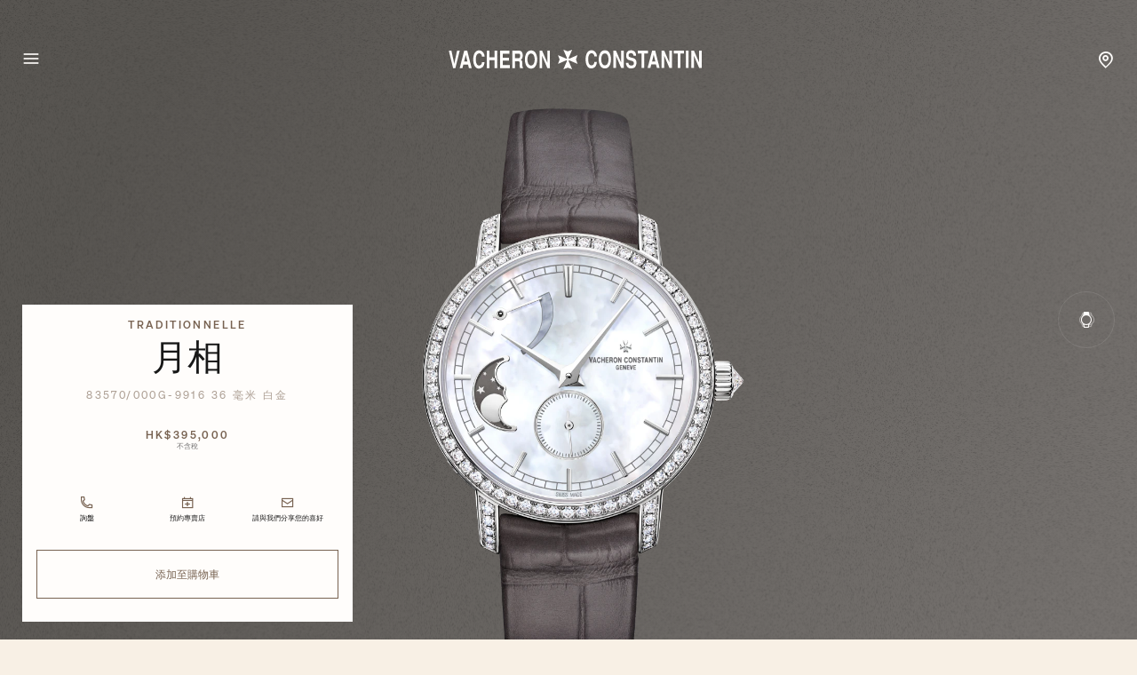

--- FILE ---
content_type: text/html; charset=UTF-8
request_url: https://www.vacheron-constantin.com/hk/zh-tw/collections/traditionnelle/83570-000g-9916.html
body_size: 24617
content:

<!DOCTYPE HTML>
<!--[if IE 8 ]> <html class="base no-js lt-ie10 lte-ie9 ie8" lang="zh_hk"> <![endif]-->
<!--[if IE 9 ]> <html class="base no-js lt-ie10 ie9" lang="zh_hk"> <![endif]-->
<!--[if (gt IE 9)|!(IE)]><!-->
<html class="base no-js" data-website-code="hk" lang="zh-Hant-TW"><!--<![endif]-->

    <head prefix="og: http://ogp.me/ns# fb: http://ogp.me/ns/fb# article: http://ogp.me/ns/article#">

        <meta http-equiv="content-type" content="text/html; charset=UTF-8"/>
        <meta name="viewport" content="width=device-width, initial-scale=1"/>
        <meta http-equiv="X-UA-Compatible" content="IE=edge"/>

        
    
    <script>
        var cookieName="RIC_TRACKING_HK";
        if (!document.cookie.includes(cookieName)) {
            document.cookie = cookieName + "=\/content\/vac\/asia\/hk\/zh\u002Dtw; path=/";
        }
    </script>


        

    
    

    
    <meta name="description" content="前往 白金探索江詩丹頓 Traditionnelle月相 奢華腕錶。更多資訊盡在官方網站"/>

    
    
        <link rel="alternate" href="https://www.vacheron-constantin.com/ww/de/collections/traditionnelle/83570-000g-9916.html" hreflang="de"/>
    
        <link rel="alternate" href="https://www.vacheron-constantin.com/us/en/collections/traditionnelle/83570-000g-9916.html" hreflang="en-US"/>
    
        <link rel="alternate" href="https://www.vacheron-constantin.com/ww/ru/collections/traditionnelle/83570-000g-9916.html" hreflang="ru"/>
    
        <link rel="alternate" href="https://www.vacheron-constantin.com/ww/pt/collections/traditionnelle/83570-000g-9916.html" hreflang="pt"/>
    
        <link rel="alternate" href="https://www.vacheron-constantin.com/ch/en/collections/traditionnelle/83570-000g-9916.html" hreflang="en-CH"/>
    
        <link rel="alternate" href="https://www.vacheron-constantin.com/kr/en/collections/traditionnelle/83570-000g-9916.html" hreflang="en-KR"/>
    
        <link rel="alternate" href="https://www.vacheron-constantin.com/ae/ar/collections/traditionnelle/83570-000g-9916.html" hreflang="ar-AE"/>
    
        <link rel="alternate" href="https://www.vacheron-constantin.com/ww/fr/collections/traditionnelle/83570-000g-9916.html" hreflang="fr"/>
    
        <link rel="alternate" href="https://www.vacheron-constantin.cn/cn/en/collections/traditionnelle/83570-000g-9916.html" hreflang="en-CN"/>
    
        <link rel="alternate" href="https://www.vacheron-constantin.com/ww/zh-tw/collections/traditionnelle/83570-000g-9916.html" hreflang="zh-Hant"/>
    
        <link rel="alternate" href="https://www.vacheron-constantin.com/ch/fr/collections/traditionnelle/83570-000g-9916.html" hreflang="fr-CH"/>
    
        <link rel="alternate" href="https://www.vacheron-constantin.com/au/en/collections/traditionnelle/83570-000g-9916.html" hreflang="en-AU"/>
    
        <link rel="alternate" href="https://www.vacheron-constantin.com/jp/ja/collections/traditionnelle/83570-000g-9916.html" hreflang="ja-JP"/>
    
        <link rel="alternate" href="https://www.vacheron-constantin.com/ch/de/collections/traditionnelle/83570-000g-9916.html" hreflang="de-CH"/>
    
        <link rel="alternate" href="https://www.vacheron-constantin.com/sa/ar/collections/traditionnelle/83570-000g-9916.html" hreflang="ar-SA"/>
    
        <link rel="alternate" href="https://www.vacheron-constantin.com/de/de/collections/traditionnelle/83570-000g-9916.html" hreflang="de-DE"/>
    
        <link rel="alternate" href="https://www.vacheron-constantin.com/de/en/collections/traditionnelle/83570-000g-9916.html" hreflang="en-DE"/>
    
        <link rel="alternate" href="https://www.vacheron-constantin.com/hk/en/collections/traditionnelle/83570-000g-9916.html" hreflang="en-HK"/>
    
        <link rel="alternate" href="https://www.vacheron-constantin.com/kr/ko/collections/traditionnelle/83570-000g-9916.html" hreflang="ko-KR"/>
    
        <link rel="alternate" href="https://www.vacheron-constantin.com/sa/en/collections/traditionnelle/83570-000g-9916.html" hreflang="en"/>
    
        <link rel="alternate" href="https://www.vacheron-constantin.com/jp/en/collections/traditionnelle/83570-000g-9916.html" hreflang="en-JP"/>
    
        <link rel="alternate" href="https://www.vacheron-constantin.com/ww/it/collections/traditionnelle/83570-000g-9916.html" hreflang="it"/>
    
        <link rel="alternate" href="https://www.vacheron-constantin.com/ww/zh/collections/traditionnelle/83570-000g-9916.html" hreflang="zh"/>
    
        <link rel="alternate" href="https://www.vacheron-constantin.com/ww/es/collections/traditionnelle/83570-000g-9916.html" hreflang="es"/>
    
        <link rel="alternate" href="https://www.vacheron-constantin.com/sg/zh/collections/traditionnelle/83570-000g-9916.html" hreflang="zh-Hans-SG"/>
    
        <link rel="alternate" href="https://www.vacheron-constantin.cn/cn/zh/collections/traditionnelle/83570-000g-9916.html" hreflang="zh-Hans-CN"/>
    
        <link rel="alternate" href="https://www.vacheron-constantin.com/it/it/collections/traditionnelle/83570-000g-9916.html" hreflang="it-IT"/>
    
        <link rel="alternate" href="https://www.vacheron-constantin.com/ww/ar/collections/traditionnelle/83570-000g-9916.html" hreflang="ar"/>
    
        <link rel="alternate" href="https://www.vacheron-constantin.com/ww/th/collections/traditionnelle/83570-000g-9916.html" hreflang="th"/>
    
        <link rel="alternate" href="https://www.vacheron-constantin.com/sg/en/collections/traditionnelle/83570-000g-9916.html" hreflang="en-SG"/>
    
        <link rel="alternate" href="https://www.vacheron-constantin.com/ch/it/collections/traditionnelle/83570-000g-9916.html" hreflang="it-CH"/>
    
        <link rel="alternate" href="https://www.vacheron-constantin.com/fr/fr/collections/traditionnelle/83570-000g-9916.html" hreflang="fr-FR"/>
    
        <link rel="alternate" href="https://www.vacheron-constantin.com/hk/zh-tw/collections/traditionnelle/83570-000g-9916.html" hreflang="zh-Hant-TW"/>
    
        <link rel="alternate" href="https://www.vacheron-constantin.com/gb/en/collections/traditionnelle/83570-000g-9916.html" hreflang="en-GB"/>
    
    <link rel="canonical" href="https://www.vacheron-constantin.com/hk/zh-tw/collections/traditionnelle/83570-000g-9916.html"/>
    <meta name="robots" content="follow"/>

    
    <meta property="yandex-verification" content="e969958b140600d9"/>
    <meta property="msvalidate.01" content="93E9E4FEB635C909A45F687B82D32EDA"/>
    <meta property="naver-site-verification" content="eb399da53ee56a05f23820c5e90c7b7bc2d01490"/>
    

        

    
    

    
    <meta property="og:title" content="Traditionnelle月相 - 36 毫米 - 白金 腕錶"/>
    <meta property="og:description" content="前往 白金探索江詩丹頓 Traditionnelle月相 奢華腕錶。更多資訊盡在官方網站"/>
    <meta property="og:url" content="https://www.vacheron-constantin.com/hk/zh-tw/collections/traditionnelle/83570-000g-9916.html"/>
    <meta property="og:site_name" content="江詩丹頓"/>
    <meta property="og:type" content="website"/>

    
    
        <meta property="og:image" content="https://www.vacheron-constantin.com/dam/rcq/vac/66/60/68/666068.png.transform.vacsocialsharing.png"/>
        <meta property="og:image:type" content="image/jpeg"/>
        <meta property="og:image:width" content="960"/>
        <meta property="og:image:height" content="630"/>
    

    
    <meta property="twitter:card" content="summary"/>
    <meta property="twitter:title" content="Traditionnelle月相 - 36 毫米 - 白金 腕錶"/>
    <meta property="twitter:description" content="前往 白金探索江詩丹頓 Traditionnelle月相 奢華腕錶。更多資訊盡在官方網站"/>
    <meta property="twitter:url" content="https://www.vacheron-constantin.com/hk/zh-tw/collections/traditionnelle/83570-000g-9916.html"/>
    



		
    


        
    


        
    



        
    
    

    


    
        
    
<link rel="stylesheet" href="/etc.clientlibs/richemont-vac/ui/clientlibs/base.prerequisite.3-25-7-2.min.css" type="text/css">
<link rel="stylesheet" href="/etc.clientlibs/richemont-base/ui/clientlibs/product.prerequisite.3-25-7-2.min.css" type="text/css">
<link rel="stylesheet" href="/etc.clientlibs/richemont-base/forms/clientlibs/forms.prerequisite.3-25-7-2.min.css" type="text/css">
<link rel="stylesheet" href="/etc.clientlibs/richemont-vac/ui/clientlibs-main/libs.1768214691770.min.css" type="text/css">



        
        
    

    
    

    
    
        
    
        
    
        
    
        
    
        
    
        
    
        
    
        
    
        
    

    
    
    
<script src="/etc.clientlibs/clientlibs/granite/jquery/granite/csrf.1768214691770.min.js"></script>




    




        
    <link rel="manifest" href="/etc.clientlibs/richemont-vac/ui/clientlibs-main/libs/resources/assets/favicon/manifest.webmanifest"/>
    <link rel="icon" href="/etc.clientlibs/richemont-vac/ui/clientlibs-main/libs/resources/assets/favicon/favicon.ico" sizes="32x32"/>
    <link rel="icon" href="/etc.clientlibs/richemont-vac/ui/clientlibs-main/libs/resources/assets/favicon/favicon.svg" type="image/svg+xml"/>
    <link rel="apple-touch-icon" href="/etc.clientlibs/richemont-vac/ui/clientlibs-main/libs/resources/assets/favicon/apple-touch-icon.png"/>
    <meta name="theme-color" content="#ffffff"/>


        
    <title>Traditionnelle月相 - 36 毫米 - 白金 腕錶</title>


        
        <script type="text/javascript" src="https://t1.daumcdn.net/mapjsapi/bundle/postcode/prod/postcode.v2.js">
        </script>

                              <script>!function(a){var e="https://s.go-mpulse.net/boomerang/",t="addEventListener";if("False"=="True")a.BOOMR_config=a.BOOMR_config||{},a.BOOMR_config.PageParams=a.BOOMR_config.PageParams||{},a.BOOMR_config.PageParams.pci=!0,e="https://s2.go-mpulse.net/boomerang/";if(window.BOOMR_API_key="C6DQC-XGVU7-KNSBZ-H6DF8-VKDV3",function(){function n(e){a.BOOMR_onload=e&&e.timeStamp||(new Date).getTime()}if(!a.BOOMR||!a.BOOMR.version&&!a.BOOMR.snippetExecuted){a.BOOMR=a.BOOMR||{},a.BOOMR.snippetExecuted=!0;var i,_,o,r=document.createElement("iframe");if(a[t])a[t]("load",n,!1);else if(a.attachEvent)a.attachEvent("onload",n);r.src="javascript:void(0)",r.title="",r.role="presentation",(r.frameElement||r).style.cssText="width:0;height:0;border:0;display:none;",o=document.getElementsByTagName("script")[0],o.parentNode.insertBefore(r,o);try{_=r.contentWindow.document}catch(O){i=document.domain,r.src="javascript:var d=document.open();d.domain='"+i+"';void(0);",_=r.contentWindow.document}_.open()._l=function(){var a=this.createElement("script");if(i)this.domain=i;a.id="boomr-if-as",a.src=e+"C6DQC-XGVU7-KNSBZ-H6DF8-VKDV3",BOOMR_lstart=(new Date).getTime(),this.body.appendChild(a)},_.write("<bo"+'dy onload="document._l();">'),_.close()}}(),"".length>0)if(a&&"performance"in a&&a.performance&&"function"==typeof a.performance.setResourceTimingBufferSize)a.performance.setResourceTimingBufferSize();!function(){if(BOOMR=a.BOOMR||{},BOOMR.plugins=BOOMR.plugins||{},!BOOMR.plugins.AK){var e=""=="true"?1:0,t="",n="ck6n6oyxgqvky2lrj26q-f-e6cfb899e-clientnsv4-s.akamaihd.net",i="false"=="true"?2:1,_={"ak.v":"39","ak.cp":"315834","ak.ai":parseInt("196960",10),"ak.ol":"0","ak.cr":9,"ak.ipv":4,"ak.proto":"h2","ak.rid":"14995e06","ak.r":42313,"ak.a2":e,"ak.m":"a","ak.n":"essl","ak.bpcip":"18.188.223.0","ak.cport":48524,"ak.gh":"23.52.41.205","ak.quicv":"","ak.tlsv":"tls1.3","ak.0rtt":"","ak.0rtt.ed":"","ak.csrc":"-","ak.acc":"","ak.t":"1769033405","ak.ak":"hOBiQwZUYzCg5VSAfCLimQ==+UltVtiH8wV+XEBPk3QEgXzhDUIMJHb5esZhcm6AXVppoe7sM4wCDvGjqwko1GjEJIUDB+VDkT89nhhxD6AzFkCCH/4UrBkaJcW/1b+U2zpu0s5nDwQ9IuBXm4T1UiWBv9Rdbvrst5Z79M14XmXw1DYyScKTrPMF26xqyaWkF2KloakawJN+MfBRVe4/XbsxWQo8CtDErJoFyeumuKrwQbNTWRPncXSIMDe65iT8aiZXgwYtba/A+r7JH/myIW9n5MyMZKUBOf+V2mwfnyusBBG27hDzvgjS0Fa5er1ajig1Cic0N/BxPicSooMswiDtELrp1uTXinPl/AECDWDW5n9fv1HHcEPbWpLTOHhIYPBAgHINbvjbQrcSafknmppWOJZr3bpUUilDLDykpww5Hqu7NEpWD/O/RdvPcBLQjBE=","ak.pv":"63","ak.dpoabenc":"","ak.tf":i};if(""!==t)_["ak.ruds"]=t;var o={i:!1,av:function(e){var t="http.initiator";if(e&&(!e[t]||"spa_hard"===e[t]))_["ak.feo"]=void 0!==a.aFeoApplied?1:0,BOOMR.addVar(_)},rv:function(){var a=["ak.bpcip","ak.cport","ak.cr","ak.csrc","ak.gh","ak.ipv","ak.m","ak.n","ak.ol","ak.proto","ak.quicv","ak.tlsv","ak.0rtt","ak.0rtt.ed","ak.r","ak.acc","ak.t","ak.tf"];BOOMR.removeVar(a)}};BOOMR.plugins.AK={akVars:_,akDNSPreFetchDomain:n,init:function(){if(!o.i){var a=BOOMR.subscribe;a("before_beacon",o.av,null,null),a("onbeacon",o.rv,null,null),o.i=!0}return this},is_complete:function(){return!0}}}}()}(window);</script></head>

    

    <body class="detailpage abstractpage basicpage traditionnelle">

    
        
    <script>
        window.base = window.base || {};
        window.base.BASE_VERSION = "3.25.7.2";
        window.baseWebsiteConfig = {
            googleMapsKey: "AIzaSyB9lBjXc0IjxhIphik0YKEihak53hwHDkU",
            googleMapsClientId: "",
            baiduMapsKey: "",
            mapType: "google",
            HYDRA_AUTH_URL: "\/hk\/zh\u002Dtw\/home.login\u002Diframe.html",
            POST_LOGIN_URL: "\/hk\/zh\u002Dtw\/home.html\/login",
            AFTER_LOGIN_PATH: "\/hk\/zh\u002Dtw\/secure\/user\/account\/overview.html"
        };
    </script>


        <div id="vac-vue-app-main">
            
            
<div>




    
        
        
        <div class="newpar new section">

</div>

    
        
        
        <div class="par iparys_inherited">


    
    
    
    
        
        
        <div class="fragmentselector parbase">


    
    

    
        
        <div class="headfootfragmentpage fragmentpage abstractpage basicpage">



<div class="aem-Grid aem-Grid--12 aem-Grid--default--12 ">
    
    

<vac-header v-slot="{ isDesktop, setContentRef, closeMegamenu, openSearch, shouldHideHeader, hasBackground, isPanelOpen }" account-link-label="概述" login-link-label="登入" account-link-href="/hk/zh-tw/secure/user/account/overview.html" login-link-href="/hk/zh-tw/secure/user/login.html">
    <header class="vac-header grid-container" :class="[
      { 'vac-header--hidden': shouldHideHeader },
      { 'vac-header--has-background': hasBackground },
      { 'vac-header--menu-open': isPanelOpen && isDesktop },
    ]">
        <div :ref="el => setContentRef(el)" class="vac-header__content small-6 medium-12">
            
            <nav class="vac-header__primary">
                <vac-mega-menu-nav></vac-mega-menu-nav>
            </nav>
            
    <a class="vac-logo" href="/hk/zh-tw/home.html" aria-label="江詩丹頓" title="江詩丹頓" itemscope itemtype="http://schema.org/Organization">
        <span class="vac-logo" itemscope itemtype="http://schema.org/Organization">
            <meta itemprop="name" content="江詩丹頓"/>
            <meta itemprop="alternateName" content="Vacheron Constantin Branch of Richemont International SA"/>
            <meta itemprop="url" content="https://www.vacheron-constantin.com"/>
            <meta itemprop="sameAs" content="https://www.facebook.com/vacheronconstantin/"/>
            <meta itemprop="sameAs" content="https://twitter.com/Vacheron1755"/>
            <meta itemprop="sameAs" content="https://www.youtube.com/user/VacheronConstantin"/>
            <meta itemprop="sameAs" content="https://www.instagram.com/vacheronconstantin/"/>
            <meta itemprop="sameAs" content="https://www.linkedin.com/company/vacheron-constantin/"/>
            <meta itemprop="sameAs" content="https://en.wikipedia.org/wiki/Vacheron_Constantin"/>
            <svg title="江詩丹頓" itemprop="logo" class="vac-logo__img--full" width="286" height="22" viewBox="0 0 286 22" fill="none" xmlns="http://www.w3.org/2000/svg">
              <g clip-path="url(#clip0_18014_630)">
                <path d="M166.937 13.7976C166.922 15.7808 166.087 18.0332 164.996 19.1807C164.146 20.0873 162.517 21.0081 160.746 21.079C157.544 21.2064 155.306 18.4299 154.541 14.2934C154.385 13.3867 154.258 12.1543 154.258 10.8652C154.258 9.57605 154.357 8.21611 154.598 7.11115C155.405 3.47045 157.134 0.594727 160.873 0.594727C161.908 0.594727 163.338 0.750554 164.755 2.12467C166.837 4.02293 166.936 6.5445 166.951 7.53613H164.117C164.032 6.43117 163.367 3.68294 160.477 3.96627C159.131 4.09376 158.083 5.41121 157.615 7.06865C157.417 7.76279 157.219 9.05191 157.162 10.4544C157.119 11.8426 157.219 13.3442 157.615 14.5484C158.083 15.965 158.734 16.8291 159.471 17.2824C159.839 17.4949 160.222 17.6083 160.633 17.6083C161.029 17.6366 161.468 17.5516 161.879 17.3958C163.933 16.6166 163.99 14.6334 164.117 13.7834H166.951L166.937 13.7976Z" fill="#412C17"/>
                <path d="M180.752 18.6424C179.547 20.3281 177.777 21.079 175.949 21.079C174.122 21.079 172.351 20.3281 171.147 18.6424C169.801 16.7441 169.008 13.7976 169.008 10.8368C169.008 7.87612 169.801 4.94373 171.147 3.0313C172.351 1.34553 174.108 0.594727 175.949 0.594727C177.791 0.594727 179.547 1.34553 180.752 3.0313C182.097 4.92956 182.891 7.87612 182.891 10.8368C182.891 13.7976 182.097 16.7299 180.752 18.6424ZM178.598 16.2625C179.547 15.0867 180.029 12.9618 180.043 10.851C180.029 8.72608 179.547 6.61533 178.598 5.43954C177.847 4.50458 176.898 4.12209 175.949 4.12209C175 4.12209 174.051 4.49041 173.3 5.43954C172.351 6.61533 171.884 8.74025 171.855 10.851C171.869 12.9618 172.351 15.0867 173.3 16.2625C174.051 17.1974 175 17.5799 175.949 17.5799C176.898 17.5799 177.847 17.2116 178.598 16.2625Z" fill="#412C17"/>
                <path d="M188.425 0.93457L194.247 14.3641V0.93457H197.222V20.4697H194.289L188.453 6.85601V20.4697H185.492V0.93457H188.425Z" fill="#412C17"/>
                <path d="M208.229 6.88449C208.271 5.29788 207.294 3.85294 205.254 3.79627C203.809 3.76794 202.746 4.43375 202.647 6.04869C202.562 7.39447 202.902 7.66363 203.554 8.00361C203.894 8.48526 206.628 9.08024 207.18 9.20773C207.974 9.39189 209.674 9.87354 210.58 11.1343C212.238 13.4859 211.473 18.1324 209.674 19.7048C208.441 20.7815 206.77 21.0506 205.169 21.079C204.432 21.1073 202.69 20.7531 201.627 19.7048C200.338 18.444 199.701 16.5175 199.602 14.6617H202.491C202.491 15.1717 202.605 15.9791 203.101 16.6733C203.752 17.5799 204.815 17.8774 205.806 17.8207C206.798 17.7924 207.719 17.3958 208.101 16.9141C208.739 16.1066 208.88 14.5767 208.158 13.6134C207.209 12.2676 204.361 12.2676 202.506 11.4177C200.947 10.6952 199.658 9.16523 199.899 6.00619C200.14 2.90381 201.797 0.594727 205.311 0.594727C206.09 0.594727 208.767 0.679723 210.184 3.08797C210.934 4.40542 211.133 6.21868 211.019 6.87032H208.229V6.88449Z" fill="#412C17"/>
                <path d="M224.538 0.93457V4.27778H220.33V20.4697H217.355V4.27778H212.992V0.93457H224.538Z" fill="#412C17"/>
                <path d="M237.542 20.4697H234.511L233.519 16.5598H228.178L227.173 20.4697H224.07L229.17 0.93457H232.598L237.542 20.4697ZM229.113 13.2024H232.811L230.898 5.62356L229.113 13.2024Z" fill="#412C17"/>
                <path d="M242.723 0.93457L248.559 14.3641V0.93457H251.534V20.4697H248.602L242.765 6.85601V20.4697H239.805V0.93457H242.723Z" fill="#412C17"/>
                <path d="M265.108 0.93457V4.27778H260.901V20.4697H257.926V4.27778H253.562V0.93457H265.108Z" fill="#412C17"/>
                <path d="M270.125 0.93457H267.164V20.4697H270.125V0.93457Z" fill="#412C17"/>
                <path d="M276.231 0.93457L282.067 14.3641V0.93457H285.042V20.4697H282.11L276.273 6.85601V20.4697H273.312V0.93457H276.231Z" fill="#412C17"/>
                <path d="M40.4365 13.9392C40.4223 15.9224 39.5865 18.1748 38.4957 19.3223C37.6458 20.2289 36.0167 21.1497 34.2459 21.2206C31.0444 21.348 28.8061 18.5715 28.027 14.435C27.8711 13.5283 27.7578 12.2959 27.7578 11.0068C27.7578 9.71765 27.857 8.35771 28.0978 7.25275C28.9053 3.61205 30.6335 0.736328 34.3734 0.736328C35.4075 0.736328 36.8525 0.892156 38.2549 2.26627C40.3373 4.16453 40.4365 6.6861 40.4507 7.67773H37.6174C37.5466 6.57277 36.8666 3.82454 33.9767 4.10787C32.631 4.23536 31.5827 5.55281 31.1152 7.21025C30.9169 7.90439 30.7185 9.19351 30.6619 10.596C30.6194 11.9842 30.7185 13.4858 31.1152 14.69C31.5827 16.1066 32.2485 16.9707 32.9709 17.424C33.3393 17.6365 33.7218 17.7499 34.1326 17.7499C34.5292 17.7782 34.9684 17.6932 35.3792 17.5374C37.4333 16.7582 37.4899 14.775 37.6174 13.925H40.4507L40.4365 13.9392Z" fill="#412C17"/>
                <path d="M43.0547 1.07617H46.0154V8.42839H51.7385V1.07617H54.6992V20.6254H51.7385V11.7716H46.0154V20.6254H43.0547V1.07617Z" fill="#412C17"/>
                <path d="M68.542 1.07617V4.43355H61.0623V8.88171H67.9612V12.2249H61.0623V17.2681H68.882V20.6254H58.1016V1.07617H68.542Z" fill="#412C17"/>
                <path d="M71.8579 1.07617H79.8618C81.3067 1.16117 82.7658 2.0678 83.1908 4.19272C83.3891 5.04269 83.6866 6.44513 83.3325 8.1309C82.9783 9.81667 82.3409 10.44 81.3776 11.2191C81.8734 11.6724 82.8225 12.1541 82.9783 13.9249C83.0633 14.7323 83.0917 17.2964 83.12 18.288C83.12 19.393 83.3608 19.6338 83.6725 19.903V20.6254H80.4851C80.2443 20.0305 80.1309 19.4496 80.0884 18.798C80.0459 17.8347 80.0459 16.2764 80.0884 14.8598C80.0459 13.5424 79.3376 12.9049 78.3035 12.9049H74.8186V20.6254H71.8438V1.07617H71.8579ZM74.8328 9.54752H78.8843C79.5785 9.54752 80.8251 8.55589 80.6409 6.62929C80.6409 5.24101 80.1593 4.43355 78.8418 4.43355H74.8328V9.54752Z" fill="#412C17"/>
                <path d="M97.6422 18.7986C96.438 20.4844 94.6814 21.2352 92.8398 21.2352C90.9982 21.2352 89.2416 20.4844 88.0375 18.7986C86.6917 16.9004 85.8984 13.9538 85.8984 10.9931C85.8984 8.03237 86.6917 5.09998 88.0375 3.18755C89.2416 1.50178 90.9982 0.750977 92.8398 0.750977C94.6814 0.750977 96.438 1.50178 97.6422 3.18755C98.9879 5.08581 99.7812 8.03237 99.7812 10.9931C99.7812 13.9538 98.9879 16.8862 97.6422 18.7986ZM95.4889 16.4187C96.438 15.2429 96.9055 13.118 96.9338 11.0073C96.9197 8.88233 96.438 6.77158 95.4889 5.59579C94.7381 4.66083 93.789 4.27834 92.8398 4.27834C91.8907 4.27834 90.9416 4.64666 90.1908 5.59579C89.2416 6.77158 88.76 8.8965 88.7458 11.0073C88.76 13.118 89.2416 15.2429 90.1908 16.4187C90.9416 17.3537 91.8907 17.7362 92.8398 17.7362C93.789 17.7362 94.7381 17.3678 95.4889 16.4187Z" fill="#412C17"/>
                <path d="M105.315 1.07617L111.137 14.5057V1.07617H114.112V20.6254H111.18L105.344 6.99761V20.6254H102.383V1.07617H105.315Z" fill="#412C17"/>
                <path d="M9.55423 1.07617L6.39518 15.8231L3.2078 1.07617H0.21875L5.10607 20.6254H7.65597L12.5433 1.07617H9.55423Z" fill="#412C17"/>
                <path d="M25.9558 20.6254H22.9243L21.9327 16.7156H16.592L15.5862 20.6254H12.5547L17.5978 1.07617H21.0119L25.9558 20.6113V20.6254ZM17.527 13.3582H21.2244L19.2978 5.77933L17.5128 13.3582H17.527Z" fill="#412C17"/>
                <path d="M124.966 10.9929L123.195 6.04894L132.332 10.0013C132.403 10.0296 132.488 10.0438 132.573 10.0438C132.757 10.0438 132.927 9.97296 133.041 9.84546C133.168 9.71797 133.239 9.56214 133.239 9.37798C133.239 9.29298 133.225 9.20798 133.197 9.13715L129.244 0L134.188 1.78493L139.132 0L135.18 9.13715C135.152 9.20798 135.137 9.29298 135.137 9.37798C135.137 9.56214 135.208 9.73213 135.336 9.84546C135.463 9.97296 135.619 10.0438 135.803 10.0438C135.888 10.0438 135.973 10.0296 136.044 10.0013L145.181 6.04894L143.41 10.9929L145.181 15.9369L136.044 11.9845C135.973 11.9562 135.888 11.942 135.803 11.942C135.619 11.942 135.449 12.0129 135.336 12.1404C135.222 12.2537 135.137 12.4237 135.137 12.6079C135.137 12.6929 135.152 12.7779 135.18 12.8487L139.132 21.9858L134.188 20.2009L129.244 21.9858L133.197 12.8487C133.225 12.7779 133.239 12.6929 133.239 12.6079C133.239 12.4237 133.168 12.2537 133.041 12.1404C132.913 12.027 132.757 11.942 132.573 11.942C132.488 11.942 132.403 11.9562 132.332 11.9845L123.195 15.9369L124.966 10.9929Z" fill="#412C17"/>
              </g>
              <defs>
                <clipPath id="clip0_18014_630">
                  <rect width="284.824" height="22" fill="white" transform="translate(0.21875)"/>
                </clipPath>
              </defs>
            </svg>
            <svg title="江詩丹頓" itemprop="logo" class="vac-logo__img--mini" width="25" height="25" viewBox="0 0 25 25" fill="none" xmlns="http://www.w3.org/2000/svg">
              <path d="M2.01353 12.5L0 6.87822L10.3898 11.3724C10.4704 11.4046 10.567 11.4207 10.6637 11.4207C10.8731 11.4207 11.0664 11.3402 11.1952 11.1952C11.3402 11.0503 11.4208 10.8731 11.4208 10.6637C11.4208 10.567 11.4046 10.4704 11.3724 10.3898L6.87823 0L12.5 2.02964L18.1218 0L13.6276 10.3898C13.5954 10.4704 13.5792 10.567 13.5792 10.6637C13.5792 10.8731 13.6598 11.0664 13.8048 11.1952C13.9497 11.3402 14.1269 11.4207 14.3363 11.4207C14.433 11.4207 14.5296 11.4046 14.6102 11.3724L25 6.87822L22.9865 12.5L25 18.1218L14.6102 13.6276C14.5296 13.5954 14.433 13.5793 14.3363 13.5793C14.1269 13.5793 13.9336 13.6598 13.8048 13.8048C13.6759 13.9336 13.5792 14.1269 13.5792 14.3363C13.5792 14.433 13.5954 14.5296 13.6276 14.6102L18.1218 25L12.5 22.9704L6.87823 25L11.3724 14.6102C11.4046 14.5296 11.4208 14.433 11.4208 14.3363C11.4208 14.1269 11.3402 13.9336 11.1952 13.8048C11.0503 13.6759 10.8731 13.5793 10.6637 13.5793C10.567 13.5793 10.4704 13.5954 10.3898 13.6276L0 18.1218L2.01353 12.5Z" fill="#412C17"/>
            </svg>
        </span>
    </a>

            <nav class="vac-header__secondary" data-vac-nav-secondary>
                <ul>
                    <li class="vac-header__nav-stores--pin">
                        <a href="/hk/zh-tw/boutiques.html">
                            <span class="vac-icon vac-icon-location-pin">
                            </span>
                        </a>
                    </li>
                    <li class="vac-header__nav-item vac-header__nav-item--secondary vac-header__nav-search" data-vac-nav-secondary-item="searchLink">
                        <button type="button" @click="openSearch()">
                            搜尋
                        </button>
                    </li>
                    <li class="vac-header__nav-item vac-header__nav-item--secondary vac-header__nav-stores" data-vac-nav-secondary-item="storesLink">
                        <a href="/hk/zh-tw/boutiques.html" data-trackable="true" data-tracking-event="header_link" data-tracking-label="boutiques">專賣店</a>
                    </li>
                    <li class="vac-header__nav-item vac-header__nav-item--secondary vac-header__nav-services" data-vac-nav-secondary-item="servicesLink">
                        <a href="/hk/zh-tw/services.html" data-trackable="true" data-tracking-event="header_link" data-tracking-label="services">服務</a>
                    </li>
                    <li class="vac-header__nav-item vac-header__nav-item--secondary vac-header__nav-contact" data-vac-nav-secondary-item="contactLink">
                        <a href="/hk/zh-tw/secure/contact-us.html" data-trackable="true" data-tracking-event="header_link" data-tracking-label="contact">聯繫方式</a>
                    </li>
                    
                        <li class="vac-header__nav-spacer vac-spacing-left-40" aria-hidden="true"></li>
                        <li class="vac-header__nav-item vac-header__nav-item--secondary vac-header__nav-login">
                            <vac-login-button/>
                        </li>
                        <li class="vac-header__nav-item">
                            <vac-mini-cart-panel shopping-bag-url="/hk/zh-tw/secure/checkout/shopping-bag.html"></vac-mini-cart-panel>
                            <vac-mini-cart-popin shopping-bag-url="/hk/zh-tw/secure/checkout/shopping-bag.html"></vac-mini-cart-popin>
                        </li>
                    
                </ul>
            </nav>
        </div>
        
    
    <nav class="vac-megamenu vac-hidden" aria-label="主頁首">
        <ul>
            
            <li data-vac-megamenu-level="1" data-vac-megamenu-self="lvl-1_0">
                
    <div class="vac-link vac-spacing-tb-8 vac-link--simple">
        <a href="/hk/zh-tw/watches.html" data-tracking-event="header_link" data-tracking-label="watches" aria-label="腕錶" data-trackable="true" target="_self">
            
            腕錶
        </a>
    </div>

                
                <ul>
                    <li data-vac-megamenu-self="lvl-1_0__2_0" data-vac-megamenu-parent="lvl-1_0" data-vac-megamenu-image="/dam/ric-import-ocp/vac/a12d/5bd3/7YIAEjlcSz2DZuLy2DiE9g.jpeg.transform.vachw.jpeg" data-vac-megamenu-hdimage="/dam/ric-import-ocp/vac/a12d/5bd3/7YIAEjlcSz2DZuLy2DiE9g.jpeg.transform.vachwhd.jpeg" data-vac-megamenu-level="2">
                        
    <div class="vac-link vac-spacing-tb-8 vac-link--simple">
        <a href="/hk/zh-tw/watches/all-collections.html" data-tracking-event="header_link" data-tracking-label="all-collections" aria-label="所有系列" data-trackable="true" target="_self">
            
            所有系列
        </a>
    </div>

                        
                        <ul>
                            <li data-vac-megamenu-parent="lvl-1_0__2_0" data-vac-megamenu-image="/dam/ric-import-ocp/vac/c2d0/d4f5/qKfD_XmnTZukJMEDDG5B2g.jpeg.transform.vachw.jpeg" data-vac-megamenu-hdimage="/dam/ric-import-ocp/vac/c2d0/d4f5/qKfD_XmnTZukJMEDDG5B2g.jpeg.transform.vachwhd.jpeg" data-vac-megamenu-level="3">
                                
    <div class="vac-link vac-spacing-tb-8 vac-link--simple">
        <a href="/hk/zh-tw/watches/all-collections/overseas.html" data-tracking-event="header_link" data-tracking-label="overseas" aria-label="Overseas系列" data-trackable="true" target="_self">
            
            Overseas系列
        </a>
    </div>

                            </li>
                        
                            <li data-vac-megamenu-parent="lvl-1_0__2_0" data-vac-megamenu-image="/dam/ric-import-ocp/vac/5a9d/a9bf/Vll0mW7iQF6F8y3TOlfkAA.jpeg.transform.vachw.jpeg" data-vac-megamenu-hdimage="/dam/ric-import-ocp/vac/5a9d/a9bf/Vll0mW7iQF6F8y3TOlfkAA.jpeg.transform.vachwhd.jpeg" data-vac-megamenu-level="3">
                                
    <div class="vac-link vac-spacing-tb-8 vac-link--simple">
        <a href="/hk/zh-tw/watches/all-collections/patrimony.html" data-tracking-event="header_link" data-tracking-label="patrimony" aria-label="Patrimony系列" data-trackable="true" target="_self">
            
            Patrimony系列
        </a>
    </div>

                            </li>
                        
                            <li data-vac-megamenu-parent="lvl-1_0__2_0" data-vac-megamenu-image="/dam/ric-import-ocp/vac/3962/11e3/5meRKhCrRAGF255MnpQ87w.jpeg.transform.vachw.jpeg" data-vac-megamenu-hdimage="/dam/ric-import-ocp/vac/3962/11e3/5meRKhCrRAGF255MnpQ87w.jpeg.transform.vachwhd.jpeg" data-vac-megamenu-level="3">
                                
    <div class="vac-link vac-spacing-tb-8 vac-link--simple">
        <a href="/hk/zh-tw/watches/all-collections/traditionnelle.html" data-tracking-event="header_link" data-tracking-label="traditionnelle" aria-label="Traditionnelle系列" data-trackable="true" target="_self">
            
            Traditionnelle系列
        </a>
    </div>

                            </li>
                        
                            <li data-vac-megamenu-parent="lvl-1_0__2_0" data-vac-megamenu-image="/dam/ric-import-ocp/vac/2d8c/f693/M7mrU0w-ROOHmNsjuZkUKA.jpeg.transform.vachw.jpeg" data-vac-megamenu-hdimage="/dam/ric-import-ocp/vac/2d8c/f693/M7mrU0w-ROOHmNsjuZkUKA.jpeg.transform.vachwhd.jpeg" data-vac-megamenu-level="3">
                                
    <div class="vac-link vac-spacing-tb-8 vac-link--simple">
        <a href="/hk/zh-tw/watches/all-collections/historiques.html" data-tracking-event="header_link" data-tracking-label="historiques" aria-label="歷史悠久" data-trackable="true" target="_self">
            
            歷史悠久
        </a>
    </div>

                            </li>
                        
                            <li data-vac-megamenu-parent="lvl-1_0__2_0" data-vac-megamenu-image="/dam/ric-import-ocp/vac/5f31/1703/AgcGwAfnT9i5iZAB_ajZew.jpeg.transform.vachw.jpeg" data-vac-megamenu-hdimage="/dam/ric-import-ocp/vac/5f31/1703/AgcGwAfnT9i5iZAB_ajZew.jpeg.transform.vachwhd.jpeg" data-vac-megamenu-level="3">
                                
    <div class="vac-link vac-spacing-tb-8 vac-link--simple">
        <a href="/hk/zh-tw/watches/all-collections/fiftysix.html" data-tracking-event="header_link" data-tracking-label="fiftysix" aria-label="Fiftysix系列" data-trackable="true" target="_self">
            
            Fiftysix系列
        </a>
    </div>

                            </li>
                        
                            <li data-vac-megamenu-parent="lvl-1_0__2_0" data-vac-megamenu-image="/dam/ric-import-ocp/vac/216a/bcf4/3iD_ENUiTFqWKCuqDuLa-A.jpeg.transform.vachw.jpeg" data-vac-megamenu-hdimage="/dam/ric-import-ocp/vac/216a/bcf4/3iD_ENUiTFqWKCuqDuLa-A.jpeg.transform.vachwhd.jpeg" data-vac-megamenu-level="3">
                                
    <div class="vac-link vac-spacing-tb-8 vac-link--simple">
        <a href="/hk/zh-tw/watches/all-collections/egerie.html" data-tracking-event="header_link" data-tracking-label="egerie" aria-label="Égérie系列" data-trackable="true" target="_self">
            
            Égérie系列
        </a>
    </div>

                            </li>
                        
                            <li data-vac-megamenu-parent="lvl-1_0__2_0" data-vac-megamenu-image="/dam/ric-import-ocp/vac/5182/5edf/-Q1JEbUIR2S_iQqOOzjENg.jpeg.transform.vachw.jpeg" data-vac-megamenu-hdimage="/dam/ric-import-ocp/vac/5182/5edf/-Q1JEbUIR2S_iQqOOzjENg.jpeg.transform.vachwhd.jpeg" data-vac-megamenu-level="3">
                                
    <div class="vac-link vac-spacing-tb-8 vac-link--simple">
        <a href="/hk/zh-tw/watches/all-collections/metiers-d-art.html" data-tracking-event="header_link" data-tracking-label="metiers-d-art" aria-label="Métiers d&#39;Art藝術大師系列" data-trackable="true" target="_self">
            
            Métiers d&#39;Art藝術大師系列
        </a>
    </div>

                            </li>
                        
                            <li data-vac-megamenu-parent="lvl-1_0__2_0" data-vac-megamenu-image="/dam/ric-import-ocp/vac/c8f7/ae6b/4409dKp2TBinEnpFxhd-yg.jpeg.transform.vachw.jpeg" data-vac-megamenu-hdimage="/dam/ric-import-ocp/vac/c8f7/ae6b/4409dKp2TBinEnpFxhd-yg.jpeg.transform.vachwhd.jpeg" data-vac-megamenu-level="3">
                                
    <div class="vac-link vac-spacing-tb-8 vac-link--simple">
        <a href="/hk/zh-tw/watches/all-collections/malte.html" data-tracking-event="header_link" data-tracking-label="malte" aria-label="Malte系列" data-trackable="true" target="_self">
            
            Malte系列
        </a>
    </div>

                            </li>
                        
                            <li data-vac-megamenu-parent="lvl-1_0__2_0" data-vac-megamenu-image="/dam/ric-import-ocp/vac/8a87/8c2b/PlYE1Q8oQomG7l7pz9bYAQ.jpeg.transform.vachw.jpeg" data-vac-megamenu-hdimage="/dam/ric-import-ocp/vac/8a87/8c2b/PlYE1Q8oQomG7l7pz9bYAQ.jpeg.transform.vachwhd.jpeg" data-vac-megamenu-level="3">
                                
    <div class="vac-link vac-spacing-tb-8 vac-link--simple">
        <a href="/hk/zh-tw/watches/all-collections/heures-creatives.html" data-tracking-event="header_link" data-tracking-label="heures-creatives" aria-label="Heures Créatives系列" data-trackable="true" target="_self">
            
            Heures Créatives系列
        </a>
    </div>

                            </li>
                        
                            <li data-vac-megamenu-parent="lvl-1_0__2_0" data-vac-megamenu-image="/dam/ric-import-ocp/vac/a12d/5bd3/7YIAEjlcSz2DZuLy2DiE9g.jpeg.transform.vachw.jpeg" data-vac-megamenu-hdimage="/dam/ric-import-ocp/vac/a12d/5bd3/7YIAEjlcSz2DZuLy2DiE9g.jpeg.transform.vachwhd.jpeg" data-vac-megamenu-level="3">
                                
    <div class="vac-link vac-spacing-tb-8 vac-megamenu-panel__nav-item-main">
        <a href="/hk/zh-tw/watches/all-watches.html" data-tracking-event="header_link" data-tracking-label="all-watches" aria-label="所有腕錶" data-trackable="true" target="_self">
            
            所有腕錶
        </a>
    </div>

                            </li>
                        
                            <li data-vac-megamenu-parent="lvl-1_0__2_0" data-vac-megamenu-image="/dam/ric-import-ocp/vac/ffc0/8fbf/MDQVnlA1RVuxI9AOeCessw.jpeg.transform.vachw.jpeg" data-vac-megamenu-hdimage="/dam/ric-import-ocp/vac/ffc0/8fbf/MDQVnlA1RVuxI9AOeCessw.jpeg.transform.vachwhd.jpeg" data-vac-megamenu-level="3">
                                
    <div class="vac-link vac-spacing-tb-8 vac-megamenu-panel__nav-item-main">
        <a href="/hk/zh-tw/watches/straps-accessories.html" data-tracking-event="header_link" data-tracking-label="straps-accessories" aria-label="錶帶及配件" data-trackable="true" target="_self">
            
            錶帶及配件
        </a>
    </div>

                            </li>
                        </ul>
                    </li>
                
                    <li data-vac-megamenu-self="lvl-1_0__2_1" data-vac-megamenu-parent="lvl-1_0" data-vac-megamenu-image="/dam/ric-import-ocp/vac/bd35/04fc/mtVRI-DDTSKI_xgzl4qxdA.jpeg.transform.vachw.jpeg" data-vac-megamenu-hdimage="/dam/ric-import-ocp/vac/bd35/04fc/mtVRI-DDTSKI_xgzl4qxdA.jpeg.transform.vachwhd.jpeg" data-vac-megamenu-level="2">
                        
    <div class="vac-link vac-spacing-tb-8 vac-link--simple">
        <a href="/hk/zh-tw/watches/novelties.html" data-tracking-event="header_link" data-tracking-label="novelties" aria-label="新品" data-trackable="true" target="_self">
            
            新品
        </a>
    </div>

                        
                        
                    </li>
                
                    <li data-vac-megamenu-self="lvl-1_0__2_2" data-vac-megamenu-parent="lvl-1_0" data-vac-megamenu-image="/dam/ric-import-ocp/vac/6f44/b771/ieIo-yltQ2WFGrUknF-4FQ.jpeg.transform.vachw.jpeg" data-vac-megamenu-hdimage="/dam/ric-import-ocp/vac/6f44/b771/ieIo-yltQ2WFGrUknF-4FQ.jpeg.transform.vachwhd.jpeg" data-vac-megamenu-level="2">
                        
    <div class="vac-link vac-spacing-tb-8 vac-link--simple">
        <a href="/hk/zh-tw/watches/cabinotiers.html" data-tracking-event="header_link" data-tracking-label="cabinotiers" aria-label="Les Cabinotiers閣樓工匠" data-trackable="true" target="_self">
            
            Les Cabinotiers閣樓工匠
        </a>
    </div>

                        
                        
                    </li>
                
                    <li data-vac-megamenu-self="lvl-1_0__2_3" data-vac-megamenu-parent="lvl-1_0" data-vac-megamenu-image="/dam/ric-import-ocp/vac/38eb/1c35/wRGo3aEWQHmhwW0_xKYgaQ.jpeg.transform.vachw.jpeg" data-vac-megamenu-hdimage="/dam/ric-import-ocp/vac/38eb/1c35/wRGo3aEWQHmhwW0_xKYgaQ.jpeg.transform.vachwhd.jpeg" data-vac-megamenu-level="2">
                        
    <div class="vac-link vac-spacing-tb-8 vac-link--simple">
        <a href="/hk/zh-tw/watches/les-collectionneurs.html" data-tracking-event="header_link" data-tracking-label="les-collectionneurs" aria-label="「Les Collectionneurs」收藏家系列" data-trackable="true" target="_self">
            
            「Les Collectionneurs」收藏家系列
        </a>
    </div>

                        
                        
                    </li>
                
                    <li data-vac-megamenu-self="lvl-1_0__2_4" data-vac-megamenu-parent="lvl-1_0" data-vac-megamenu-image="/dam/ric-import-ocp/vac/4a68/e8eb/UHaMTHP2RguCdUNAfFRQ1A.jpeg.transform.vachw.jpeg" data-vac-megamenu-hdimage="/dam/ric-import-ocp/vac/4a68/e8eb/UHaMTHP2RguCdUNAfFRQ1A.jpeg.transform.vachwhd.jpeg" data-vac-megamenu-level="2">
                        
    <div class="vac-link vac-spacing-tb-8 vac-link--simple">
        <a href="/hk/zh-tw/watches/exceptional-timepieces.html" data-tracking-event="header_link" data-tracking-label="exceptional-timepieces" aria-label="非凡時計" data-trackable="true" target="_self">
            
            非凡時計
        </a>
    </div>

                        
                        
                    </li>
                </ul>
            </li>
        
            
            <li data-vac-megamenu-level="1" data-vac-megamenu-self="lvl-1_1">
                
    <div class="vac-link vac-spacing-tb-8 vac-link--simple">
        <a href="/hk/zh-tw/craftsmanship.html" data-tracking-event="header_link" data-tracking-label="craftsmanship" aria-label="工藝" data-trackable="true" target="_self">
            
            工藝
        </a>
    </div>

                
                <ul>
                    <li data-vac-megamenu-self="lvl-1_1__2_0" data-vac-megamenu-parent="lvl-1_1" data-vac-megamenu-image="/dam/ric-import-ocp/vac/c061/33cf/_V9TmRPJRSS2d2ndWzhlNA.jpeg.transform.vachw.jpeg" data-vac-megamenu-hdimage="/dam/ric-import-ocp/vac/c061/33cf/_V9TmRPJRSS2d2ndWzhlNA.jpeg.transform.vachwhd.jpeg" data-vac-megamenu-level="2">
                        
    <div class="vac-link vac-spacing-tb-8 vac-link--simple">
        <a href="/hk/zh-tw/craftsmanship/our-craftsmanship.html" data-tracking-event="header_link" data-tracking-label="our-craftsmanship" aria-label="品牌精湛工藝" data-trackable="true" target="_self">
            
            品牌精湛工藝
        </a>
    </div>

                        
                        
                    </li>
                
                    <li data-vac-megamenu-self="lvl-1_1__2_1" data-vac-megamenu-parent="lvl-1_1" data-vac-megamenu-image="/dam/ric-import-ocp/vac/965a/0718/ft3K4MIASIe3RS9Kb6S8Vg.jpeg.transform.vachw.jpeg" data-vac-megamenu-hdimage="/dam/ric-import-ocp/vac/965a/0718/ft3K4MIASIe3RS9Kb6S8Vg.jpeg.transform.vachwhd.jpeg" data-vac-megamenu-level="2">
                        
    <div class="vac-link vac-spacing-tb-8 vac-link--simple">
        <a href="/hk/zh-tw/craftsmanship/metiers-d-art.html" data-tracking-event="header_link" data-tracking-label="metiers-d-art" aria-label="Métiers d&#39;Art藝術大師系列" data-trackable="true" target="_self">
            
            Métiers d&#39;Art藝術大師系列
        </a>
    </div>

                        
                        
                    </li>
                
                    <li data-vac-megamenu-self="lvl-1_1__2_2" data-vac-megamenu-parent="lvl-1_1" data-vac-megamenu-image="/dam/ric-import-ocp/vac/9404/1da2/A_M0uIvITtOZjnPkm4A0Mg.jpeg.transform.vachw.jpeg" data-vac-megamenu-hdimage="/dam/ric-import-ocp/vac/9404/1da2/A_M0uIvITtOZjnPkm4A0Mg.jpeg.transform.vachwhd.jpeg" data-vac-megamenu-level="2">
                        
    <div class="vac-link vac-spacing-tb-8 vac-link--simple">
        <a href="/hk/zh-tw/craftsmanship/art-of-restoration.html" data-tracking-event="header_link" data-tracking-label="art-of-restoration" aria-label="修復藝術" data-trackable="true" target="_self">
            
            修復藝術
        </a>
    </div>

                        
                        
                    </li>
                </ul>
            </li>
        
            
            <li data-vac-megamenu-level="1" data-vac-megamenu-self="lvl-1_2">
                
    <div class="vac-link vac-spacing-tb-8 vac-link--simple">
        <a href="/hk/zh-tw/maison.html" data-tracking-event="header_link" data-tracking-label="maison" aria-label="品牌" data-trackable="true" target="_self">
            
            品牌
        </a>
    </div>

                
                <ul>
                    <li data-vac-megamenu-self="lvl-1_2__2_0" data-vac-megamenu-parent="lvl-1_2" data-vac-megamenu-image="/dam/ric-import-ocp/vac/e1ae/d827/6J6ky7IWQfCYVuXlxA-gVg.jpeg.transform.vachw.jpeg" data-vac-megamenu-hdimage="/dam/ric-import-ocp/vac/e1ae/d827/6J6ky7IWQfCYVuXlxA-gVg.jpeg.transform.vachwhd.jpeg" data-vac-megamenu-level="2">
                        
    <div class="vac-link vac-spacing-tb-8 vac-link--simple">
        <a href="/hk/zh-tw/maison/timeline.html" data-tracking-event="header_link" data-tracking-label="timeline" aria-label="自1755年創立以來" data-trackable="true" target="_self">
            
            自1755年創立以來
        </a>
    </div>

                        
                        
                    </li>
                
                    <li data-vac-megamenu-self="lvl-1_2__2_1" data-vac-megamenu-parent="lvl-1_2" data-vac-megamenu-image="/dam/ric-import-ocp/vac/b49f/4e36/Km1-TNjRRiyzN-c-AOEMbA.jpeg.transform.vachw.jpeg" data-vac-megamenu-hdimage="/dam/ric-import-ocp/vac/b49f/4e36/Km1-TNjRRiyzN-c-AOEMbA.jpeg.transform.vachwhd.jpeg" data-vac-megamenu-level="2">
                        
    <div class="vac-link vac-spacing-tb-8 vac-link--simple">
        <a href="/hk/zh-tw/maison/art-and-culture.html" data-tracking-event="header_link" data-tracking-label="art-and-culture" aria-label="藝術與文化" data-trackable="true" target="_self">
            
            藝術與文化
        </a>
    </div>

                        
                        
                    </li>
                
                    <li data-vac-megamenu-self="lvl-1_2__2_2" data-vac-megamenu-parent="lvl-1_2" data-vac-megamenu-image="/dam/ric-import-ocp/vac/b9e9/e217/dSiXsfMCTDa6XulnHnEmIg.jpeg.transform.vachw.jpeg" data-vac-megamenu-hdimage="/dam/ric-import-ocp/vac/b9e9/e217/dSiXsfMCTDa6XulnHnEmIg.jpeg.transform.vachwhd.jpeg" data-vac-megamenu-level="2">
                        
    <div class="vac-link vac-spacing-tb-8 vac-link--simple">
        <a href="/hk/zh-tw/maison/the-quest.html" data-tracking-event="header_link" data-tracking-label="the-quest" aria-label="矢志不渝，追求卓越" data-trackable="true" target="_self">
            
            矢志不渝，追求卓越
        </a>
    </div>

                        
                        
                    </li>
                
                    <li data-vac-megamenu-self="lvl-1_2__2_3" data-vac-megamenu-parent="lvl-1_2" data-vac-megamenu-image="/dam/ric-import-ocp/vac/77bf/71b2/HOITOCTNSGSWvYhKk2tPPA.jpeg.transform.vachw.jpeg" data-vac-megamenu-hdimage="/dam/ric-import-ocp/vac/77bf/71b2/HOITOCTNSGSWvYhKk2tPPA.jpeg.transform.vachwhd.jpeg" data-vac-megamenu-level="2">
                        
    <div class="vac-link vac-spacing-tb-8 vac-link--simple">
        <a href="/hk/zh-tw/maison/sustainability.html" data-tracking-event="header_link" data-tracking-label="sustainability" aria-label="我們的承諾" data-trackable="true" target="_self">
            
            我們的承諾
        </a>
    </div>

                        
                        
                    </li>
                
                    <li data-vac-megamenu-self="lvl-1_2__2_4" data-vac-megamenu-parent="lvl-1_2" data-vac-megamenu-image="/dam/ric-import-ocp/vac/d71f/4b08/swRQVyoLSdyHRkSbUBhleQ.jpeg.transform.vachw.jpeg" data-vac-megamenu-hdimage="/dam/ric-import-ocp/vac/d71f/4b08/swRQVyoLSdyHRkSbUBhleQ.jpeg.transform.vachwhd.jpeg" data-vac-megamenu-level="2">
                        
    <div class="vac-link vac-spacing-tb-8 vac-link--simple">
        <a href="/hk/zh-tw/maison/careers.html" data-tracking-event="header_link" data-tracking-label="careers" aria-label="加入我們的品牌" data-trackable="true" target="_self">
            
            加入我們的品牌
        </a>
    </div>

                        
                        
                    </li>
                </ul>
            </li>
        </ul>
    </nav>

        <vac-mega-menu @close="closeMegamenu" is-ecom has-login-link>
            <template #searchbox>
                



    <vac-search-box suggest-url="/hk/zh-tw/search/_jcr_content/root/search_result/search-result-par/search_box.autocomplete.json" redirect-url="/hk/zh-tw/search.html" suggestions-label="自動完成" results-label="結果" v-slot="{ searchBoxValue, isInPanel, onInput, onSearch, onFocusToggle, setSearchFieldRef, setSearchBoxRef }">
    <div class="grid-container vac-search__box" :ref="el => setSearchBoxRef(el)" :class="{'vac-search__box--in-panel': isInPanel}">
        <div class="small-6 medium-12 large-10 large-offset-2">
            <div class="vac-search__input-wrapper">
                <input id="vac-header-search-box" name="vac-header-search-box" :ref="el => setSearchFieldRef(el)" placeholder="請輸入搜尋內容" aria-label="請輸入搜尋查詢內容" type="text" role="combobox" class="vac-search__input" :value="searchBoxValue" @input="event => onInput(event.target.value)" @keypress.enter="onSearch(searchBoxValue)" @focus="onFocusToggle(true)"/>
            </div>
        </div>
    </div>
    </vac-search-box>


            </template>
            <template #socialnetworks>
                <div class="vac-megamenu-social vac-hidden"/>

    
    <ul class="vac-footer__social-icons">
        <li>
            
            <a href="https://www.facebook.com/vacheronconstantin/" class="vac-icon vac-icon-facebook" data-tracking-event="social_link" data-tracking-label="facebook" data-trackable="true" target="_self"></a>
        </li>
    
        <li>
            
            <a href="https://www.instagram.com/vacheronconstantin/" class="vac-icon vac-icon-instagram" data-tracking-event="social_link" data-tracking-label="instagram" data-trackable="true" target="_self"></a>
        </li>
    
        <li>
            
            <a href="https://www.tiktok.com/@vacheronconstantin" class="vac-icon vac-icon-tiktok" data-tracking-event="social_link" data-tracking-label="tiktok" data-trackable="true" target="_self"></a>
        </li>
    
        <li>
            
            <a href="https://www.linkedin.com/company/vacheron-constantin/" class="vac-icon vac-icon-linkedin" data-tracking-event="social_link" data-tracking-label="linkedin" data-trackable="true" target="_self"></a>
        </li>
    
        <li>
            
            <a href="https://www.youtube.com/user/VacheronConstantin" class="vac-icon vac-icon-youtube" data-tracking-event="social_link" data-tracking-label="youtube" data-trackable="true" target="_self"></a>
        </li>
    </ul>


            </template>
            
                <template #boookappointment>
                    <a href="/hk/zh-tw/secure/boutique-appointment.html" data-trackable="true" data-tracking-event="baa_selected" data-tracking-label="book appointment">預約專賣店</a>
                </template>
            
            

    <template #rightlinks="{ variants, handleRightLinksKeyPress }">
        <motion as="p" class="vac-megamenu-panel__subsection-title" :variants="variants.item">
            About Your Watch
        </motion>
        <motion as="ul" class="vac-margin-top-32">
            <motion as="li" class="vac-megamenu-panel__subsection-item" :variants="variants.item" @keyup="handleRightLinksKeyPress($event, 0)">
                
    <div class="vac-link vac-spacing-tb-8 vac-link--simple">
        <a href="/hk/zh-tw/services/repair-and-restoration.html" target="_self">
            
            維修與修復
        </a>
    </div>

            </motion>
        
            <motion as="li" class="vac-megamenu-panel__subsection-item" :variants="variants.item" @keyup="handleRightLinksKeyPress($event, 1)">
                
    <div class="vac-link vac-spacing-tb-8 vac-link--simple">
        <a href="/hk/zh-tw/services/adjust-and-care.html" target="_self">
            
            調節與保養
        </a>
    </div>

            </motion>
        
            <motion as="li" class="vac-megamenu-panel__subsection-item" :variants="variants.item" @keyup="handleRightLinksKeyPress($event, 2)">
                
    <div class="vac-link vac-spacing-tb-8 vac-link--simple">
        <a href="/hk/zh-tw/services/warranty-digital-passport.html" target="_self">
            
            保修與數碼護照
        </a>
    </div>

            </motion>
        
            <motion as="li" class="vac-megamenu-panel__subsection-item" :variants="variants.item" @keyup="handleRightLinksKeyPress($event, 3)">
                
    <div class="vac-link vac-spacing-tb-8 vac-link--simple">
        <a href="/hk/zh-tw/services/heritage-documents.html" target="_self">
            
            傳承文件
        </a>
    </div>

            </motion>
        
            <motion as="li" class="vac-megamenu-panel__subsection-item" :variants="variants.item" @keyup="handleRightLinksKeyPress($event, 4)">
                
    <div class="vac-link vac-spacing-tb-8 vac-link--simple">
        <a href="/hk/zh-tw/frequently-asked-questions.html" target="_self">
            
            FAQ - 常見問題
        </a>
    </div>

            </motion>
        </motion>
    </template>


        </vac-mega-menu>
        

    <vac-country-selector-panel modal-label="Select a country" countryi18n="國家/地區" languagei18n="Languages" button-label="Apply Settings" country-dropdown-aria-label="Select a country" language-dropdown-aria-label="Select a language"></vac-country-selector-panel>
    <ul class="vac-hidden vac-country-selector__list">




    
    
    <li class="website parbase">







    <a data-country="WW" data-country-label="國際 (全球)" data-language="EN" data-language-label="英語" href="https://www.vacheron-constantin.com/ww/en/collections/traditionnelle/83570-000g-9916.html?priceCountry=WW">
        國際 (全球) 英語 
    </a>

    <a data-country="WW" data-country-label="國際 (全球)" data-language="AR" data-language-label="阿拉伯語" href="https://www.vacheron-constantin.com/ww/ar/collections/traditionnelle/83570-000g-9916.html?priceCountry=WW">
        國際 (全球) 阿拉伯語 
    </a>

    <a data-country="WW" data-country-label="國際 (全球)" data-language="ZH" data-language-label="中文" href="https://www.vacheron-constantin.com/ww/zh/collections/traditionnelle/83570-000g-9916.html?priceCountry=WW">
        國際 (全球) 中文 
    </a>

    <a data-country="WW" data-country-label="國際 (全球)" data-language="ZH-TW" data-language-label="繁體中文" href="https://www.vacheron-constantin.com/ww/zh-tw/collections/traditionnelle/83570-000g-9916.html?priceCountry=WW">
        國際 (全球) 繁體中文 
    </a>

    <a data-country="WW" data-country-label="國際 (全球)" data-language="FR" data-language-label="法語" href="https://www.vacheron-constantin.com/ww/fr/collections/traditionnelle/83570-000g-9916.html?priceCountry=WW">
        國際 (全球) 法語 
    </a>

    <a data-country="WW" data-country-label="國際 (全球)" data-language="DE" data-language-label="德語" href="https://www.vacheron-constantin.com/ww/de/collections/traditionnelle/83570-000g-9916.html?priceCountry=WW">
        國際 (全球) 德語 
    </a>

    <a data-country="WW" data-country-label="國際 (全球)" data-language="IT" data-language-label="意大利語" href="https://www.vacheron-constantin.com/ww/it/collections/traditionnelle/83570-000g-9916.html?priceCountry=WW">
        國際 (全球) 意大利語 
    </a>

    <a data-country="WW" data-country-label="國際 (全球)" data-language="PT" data-language-label="葡萄牙語" href="https://www.vacheron-constantin.com/ww/pt/collections/traditionnelle/83570-000g-9916.html?priceCountry=WW">
        國際 (全球) 葡萄牙語 
    </a>

    <a data-country="WW" data-country-label="國際 (全球)" data-language="RU" data-language-label="俄語" href="https://www.vacheron-constantin.com/ww/ru/collections/traditionnelle/83570-000g-9916.html?priceCountry=WW">
        國際 (全球) 俄語 
    </a>

    <a data-country="WW" data-country-label="國際 (全球)" data-language="ES" data-language-label="西班牙語" href="https://www.vacheron-constantin.com/ww/es/collections/traditionnelle/83570-000g-9916.html?priceCountry=WW">
        國際 (全球) 西班牙語 
    </a>

    <a data-country="WW" data-country-label="國際 (全球)" data-language="TH" data-language-label="泰国" href="https://www.vacheron-constantin.com/ww/th/collections/traditionnelle/83570-000g-9916.html?priceCountry=WW">
        國際 (全球) 泰国 
    </a>
</li>


    
    
    <li class="website parbase">







    <a data-country="AU" data-country-label="澳洲" data-language="EN" data-language-label="英語" href="https://www.vacheron-constantin.com/au/en/collections/traditionnelle/83570-000g-9916.html?priceCountry=AU">
        澳洲 英語 
    </a>
</li>


    
    
    <li class="website parbase">







    <a data-country="AT" data-country-label="奥地利" data-language="DE" data-language-label="德語" href="https://www.vacheron-constantin.com/ww/de/collections/traditionnelle/83570-000g-9916.html?priceCountry=AT">
        奥地利 德語 
    </a>

    <a data-country="AT" data-country-label="奥地利" data-language="EN" data-language-label="英語" href="https://www.vacheron-constantin.com/ww/en/collections/traditionnelle/83570-000g-9916.html?priceCountry=AT">
        奥地利 英語 
    </a>
</li>


    
    
    <li class="website parbase">







    <a data-country="BE" data-country-label="比利時" data-language="FR" data-language-label="法語" href="https://www.vacheron-constantin.com/ww/fr/collections/traditionnelle/83570-000g-9916.html?priceCountry=BE">
        比利時 法語 
    </a>

    <a data-country="BE" data-country-label="比利時" data-language="EN" data-language-label="英語" href="https://www.vacheron-constantin.com/ww/en/collections/traditionnelle/83570-000g-9916.html?priceCountry=BE">
        比利時 英語 
    </a>
</li>


    
    
    <li class="website parbase">







    <a data-country="CA" data-country-label="加拿大" data-language="EN" data-language-label="英語" href="https://www.vacheron-constantin.com/ww/en/collections/traditionnelle/83570-000g-9916.html?priceCountry=CA">
        加拿大 英語 
    </a>

    <a data-country="CA" data-country-label="加拿大" data-language="FR" data-language-label="法語" href="https://www.vacheron-constantin.com/ww/fr/collections/traditionnelle/83570-000g-9916.html?priceCountry=CA">
        加拿大 法語 
    </a>
</li>


    
    
    <li class="website parbase">







    <a data-country="CN" data-country-label="中國" data-language="ZH" data-language-label="中文" href="https://www.vacheron-constantin.cn/cn/zh/collections/traditionnelle/83570-000g-9916.html?priceCountry=CN">
        中國 中文 
    </a>

    <a data-country="CN" data-country-label="中國" data-language="EN" data-language-label="英語" href="https://www.vacheron-constantin.cn/cn/en/collections/traditionnelle/83570-000g-9916.html?priceCountry=CN">
        中國 英語 
    </a>
</li>


    
    
    <li class="website parbase">







    <a data-country="FI" data-country-label="芬蘭" data-language="EN" data-language-label="英語" href="https://www.vacheron-constantin.com/ww/en/collections/traditionnelle/83570-000g-9916.html?priceCountry=FI">
        芬蘭 英語 
    </a>
</li>


    
    
    <li class="website parbase">







    <a data-country="FR" data-country-label="法國" data-language="FR" data-language-label="法語" href="https://www.vacheron-constantin.com/fr/fr/collections/traditionnelle/83570-000g-9916.html?priceCountry=FR">
        法國 法語 
    </a>

    <a data-country="FR" data-country-label="法國" data-language="EN" data-language-label="英語" href="https://www.vacheron-constantin.com/fr/en/collections/traditionnelle/83570-000g-9916.html?priceCountry=FR">
        法國 英語 
    </a>
</li>


    
    
    <li class="website parbase">







    <a data-country="DE" data-country-label="德國" data-language="DE" data-language-label="德語" href="https://www.vacheron-constantin.com/de/de/collections/traditionnelle/83570-000g-9916.html?priceCountry=DE">
        德國 德語 
    </a>

    <a data-country="DE" data-country-label="德國" data-language="EN" data-language-label="英語" href="https://www.vacheron-constantin.com/de/en/collections/traditionnelle/83570-000g-9916.html?priceCountry=DE">
        德國 英語 
    </a>
</li>


    
    
    <li class="website parbase">







    <a data-country="GR" data-country-label="希臘" data-language="EN" data-language-label="英語" href="https://www.vacheron-constantin.com/ww/en/collections/traditionnelle/83570-000g-9916.html?priceCountry=GR">
        希臘 英語 
    </a>
</li>


    
    
    <li class="website parbase">







    <a data-country="HK" data-country-label="中國香港特別行政區" data-language="EN" data-language-label="英語" href="https://www.vacheron-constantin.com/hk/en/collections/traditionnelle/83570-000g-9916.html?priceCountry=HK">
        中國香港特別行政區 英語 
    </a>

    <a data-country="HK" data-country-label="中國香港特別行政區" data-language="ZH-TW" data-language-label="繁體中文" data-selected href="https://www.vacheron-constantin.com/hk/zh-tw/collections/traditionnelle/83570-000g-9916.html?priceCountry=HK">
        中國香港特別行政區 繁體中文 
    </a>
</li>


    
    
    <li class="website parbase">







    <a data-country="IT" data-country-label="意大利" data-language="IT" data-language-label="意大利語" href="https://www.vacheron-constantin.com/it/it/collections/traditionnelle/83570-000g-9916.html?priceCountry=IT">
        意大利 意大利語 
    </a>

    <a data-country="IT" data-country-label="意大利" data-language="EN" data-language-label="英語" href="https://www.vacheron-constantin.com/it/en/collections/traditionnelle/83570-000g-9916.html?priceCountry=IT">
        意大利 英語 
    </a>
</li>


    
    
    <li class="website parbase">







    <a data-country="JP" data-country-label="日本" data-language="JA" data-language-label="日語" href="https://www.vacheron-constantin.com/jp/ja/collections/traditionnelle/83570-000g-9916.html">
        日本 日語 
    </a>

    <a data-country="JP" data-country-label="日本" data-language="EN" data-language-label="英語" href="https://www.vacheron-constantin.com/jp/en/collections/traditionnelle/83570-000g-9916.html">
        日本 英語 
    </a>
</li>


    
    
    <li class="website parbase">







    <a data-country="KR" data-country-label="南韓" data-language="KO" data-language-label="韓語" href="https://www.vacheron-constantin.com/kr/ko/collections/traditionnelle/83570-000g-9916.html?priceCountry=KR">
        南韓 韓語 
    </a>

    <a data-country="KR" data-country-label="南韓" data-language="EN" data-language-label="英語" href="https://www.vacheron-constantin.com/kr/en/collections/traditionnelle/83570-000g-9916.html?priceCountry=KR">
        南韓 英語 
    </a>
</li>


    
    
    <li class="website parbase">







    <a data-country="MO" data-country-label="中國澳門特別行政區" data-language="EN" data-language-label="英語" href="https://www.vacheron-constantin.com/ww/en/collections/traditionnelle/83570-000g-9916.html?priceCountry=MO">
        中國澳門特別行政區 英語 
    </a>

    <a data-country="MO" data-country-label="中國澳門特別行政區" data-language="ZH" data-language-label="中文" href="https://www.vacheron-constantin.com/ww/zh/collections/traditionnelle/83570-000g-9916.html?priceCountry=MO">
        中國澳門特別行政區 中文 
    </a>

    <a data-country="MO" data-country-label="中國澳門特別行政區" data-language="ZH-TW" data-language-label="繁體中文" href="https://www.vacheron-constantin.com/ww/zh-tw/collections/traditionnelle/83570-000g-9916.html?priceCountry=MO">
        中國澳門特別行政區 繁體中文 
    </a>
</li>


    
    
    <li class="website parbase">







    <a data-country="MY" data-country-label="馬來西亞" data-language="EN" data-language-label="英語" href="https://www.vacheron-constantin.com/ww/en/collections/traditionnelle/83570-000g-9916.html?priceCountry=MY">
        馬來西亞 英語 
    </a>
</li>


    
    
    <li class="website parbase">







    <a data-country="MX" data-country-label="墨西哥" data-language="EN" data-language-label="英語" href="https://www.vacheron-constantin.com/ww/en/collections/traditionnelle/83570-000g-9916.html?priceCountry=MX">
        墨西哥 英語 
    </a>

    <a data-country="MX" data-country-label="墨西哥" data-language="ES" data-language-label="西班牙語" href="https://www.vacheron-constantin.com/ww/es/collections/traditionnelle/83570-000g-9916.html?priceCountry=MX">
        墨西哥 西班牙語 
    </a>
</li>


    
    
    <li class="website parbase">







    <a data-country="NL" data-country-label="荷蘭" data-language="EN" data-language-label="英語" href="https://www.vacheron-constantin.com/ww/en/collections/traditionnelle/83570-000g-9916.html?priceCountry=NL">
        荷蘭 英語 
    </a>
</li>


    
    
    <li class="website parbase">







    <a data-country="PT" data-country-label="葡萄牙" data-language="PT" data-language-label="葡萄牙語" href="https://www.vacheron-constantin.com/ww/pt/collections/traditionnelle/83570-000g-9916.html?priceCountry=PT">
        葡萄牙 葡萄牙語 
    </a>

    <a data-country="PT" data-country-label="葡萄牙" data-language="EN" data-language-label="英語" href="https://www.vacheron-constantin.com/ww/en/collections/traditionnelle/83570-000g-9916.html?priceCountry=PT">
        葡萄牙 英語 
    </a>
</li>


    
    
    <li class="website parbase">







    <a data-country="SA" data-country-label="沙地阿拉伯" data-language="AR" data-language-label="阿拉伯語" href="https://www.vacheron-constantin.com/sa/ar/collections/traditionnelle/83570-000g-9916.html?priceCountry=SA">
        沙地阿拉伯 阿拉伯語 
    </a>

    <a data-country="SA" data-country-label="沙地阿拉伯" data-language="EN" data-language-label="英語" href="https://www.vacheron-constantin.com/sa/en/collections/traditionnelle/83570-000g-9916.html?priceCountry=SA">
        沙地阿拉伯 英語 
    </a>
</li>


    
    
    <li class="website parbase">







    <a data-country="SG" data-country-label="新加坡" data-language="EN" data-language-label="英語" href="https://www.vacheron-constantin.com/sg/en/collections/traditionnelle/83570-000g-9916.html?priceCountry=SG">
        新加坡 英語 
    </a>

    <a data-country="SG" data-country-label="新加坡" data-language="ZH" data-language-label="中文" href="https://www.vacheron-constantin.com/sg/zh/collections/traditionnelle/83570-000g-9916.html?priceCountry=SG">
        新加坡 中文 
    </a>
</li>


    
    
    <li class="website parbase">







    <a data-country="SK" data-country-label="斯洛伐克" data-language="EN" data-language-label="英語" href="https://www.vacheron-constantin.com/ww/en/collections/traditionnelle/83570-000g-9916.html?priceCountry=SK">
        斯洛伐克 英語 
    </a>
</li>


    
    
    <li class="website parbase">







    <a data-country="ZA" data-country-label="南非" data-language="EN" data-language-label="英語" href="https://www.vacheron-constantin.com/ww/en/collections/traditionnelle/83570-000g-9916.html?priceCountry=ZA">
        南非 英語 
    </a>
</li>


    
    
    <li class="website parbase">







    <a data-country="ES" data-country-label="西班牙" data-language="ES" data-language-label="西班牙語" href="https://www.vacheron-constantin.com/ww/es/collections/traditionnelle/83570-000g-9916.html?priceCountry=ES">
        西班牙 西班牙語 
    </a>

    <a data-country="ES" data-country-label="西班牙" data-language="EN" data-language-label="英語" href="https://www.vacheron-constantin.com/ww/en/collections/traditionnelle/83570-000g-9916.html?priceCountry=ES">
        西班牙 英語 
    </a>
</li>


    
    
    <li class="website parbase">







    <a data-country="CH" data-country-label="瑞士" data-language="FR" data-language-label="法語" href="https://www.vacheron-constantin.com/ch/fr/collections/traditionnelle/83570-000g-9916.html?priceCountry=CH">
        瑞士 法語 
    </a>

    <a data-country="CH" data-country-label="瑞士" data-language="DE" data-language-label="德語" href="https://www.vacheron-constantin.com/ch/de/collections/traditionnelle/83570-000g-9916.html?priceCountry=CH">
        瑞士 德語 
    </a>

    <a data-country="CH" data-country-label="瑞士" data-language="IT" data-language-label="意大利語" href="https://www.vacheron-constantin.com/ch/it/collections/traditionnelle/83570-000g-9916.html?priceCountry=CH">
        瑞士 意大利語 
    </a>

    <a data-country="CH" data-country-label="瑞士" data-language="EN" data-language-label="英語" href="https://www.vacheron-constantin.com/ch/en/collections/traditionnelle/83570-000g-9916.html?priceCountry=CH">
        瑞士 英語 
    </a>
</li>


    
    
    <li class="website parbase">







    <a data-country="TW" data-country-label="中國台灣" data-language="ZH-TW" data-language-label="繁體中文" href="https://www.vacheron-constantin.com/ww/zh-tw/collections/traditionnelle/83570-000g-9916.html?priceCountry=TW">
        中國台灣 繁體中文 
    </a>

    <a data-country="TW" data-country-label="中國台灣" data-language="ZH" data-language-label="中文" href="https://www.vacheron-constantin.com/ww/zh/collections/traditionnelle/83570-000g-9916.html?priceCountry=TW">
        中國台灣 中文 
    </a>

    <a data-country="TW" data-country-label="中國台灣" data-language="EN" data-language-label="英語" href="https://www.vacheron-constantin.com/ww/en/collections/traditionnelle/83570-000g-9916.html?priceCountry=TW">
        中國台灣 英語 
    </a>
</li>


    
    
    <li class="website parbase">







    <a data-country="TH" data-country-label="泰國" data-language="TH" data-language-label="泰国" href="https://www.vacheron-constantin.com/ww/th/collections/traditionnelle/83570-000g-9916.html?priceCountry=TH">
        泰國 泰国 
    </a>

    <a data-country="TH" data-country-label="泰國" data-language="EN" data-language-label="英語" href="https://www.vacheron-constantin.com/ww/en/collections/traditionnelle/83570-000g-9916.html?priceCountry=TH">
        泰國 英語 
    </a>
</li>


    
    
    <li class="website parbase">







    <a data-country="AE" data-country-label="阿聯酋" data-language="AR" data-language-label="阿拉伯語" href="https://www.vacheron-constantin.com/ae/ar/collections/traditionnelle/83570-000g-9916.html?priceCountry=AE">
        阿聯酋 阿拉伯語 
    </a>

    <a data-country="AE" data-country-label="阿聯酋" data-language="EN" data-language-label="英語" href="https://www.vacheron-constantin.com/ae/en/collections/traditionnelle/83570-000g-9916.html?priceCountry=AE">
        阿聯酋 英語 
    </a>
</li>


    
    
    <li class="website parbase">







    <a data-country="GB" data-country-label="英國" data-language="EN" data-language-label="英語" href="https://www.vacheron-constantin.com/gb/en/collections/traditionnelle/83570-000g-9916.html?priceCountry=GB">
        英國 英語 
    </a>
</li>


    
    
    <li class="website parbase">







    <a data-country="US" data-country-label="美國" data-language="EN" data-language-label="英語" href="https://www.vacheron-constantin.com/us/en/collections/traditionnelle/83570-000g-9916.html?priceCountry=US">
        美國 英語 
    </a>
</li>


    
    
    <li class="website parbase">







    <a data-country="VN" data-country-label="越南" data-language="EN" data-language-label="英語" href="https://www.vacheron-constantin.com/ww/en/collections/traditionnelle/83570-000g-9916.html?priceCountry=VN">
        越南 英語 
    </a>
</li>


</ul>


    </header>
</vac-header>




    
</div>

</div>

    

</div>

    

</div>

    

</div>

            <vue-lenis root :options="{
                virtualScroll: () => true
            }">
                



    <main class="base-wrapper">
        

     <vac-product-page product-title="Traditionnelle月相 - 36 毫米 - 白金 腕錶" product-page-path="/content/vac/asia/hk/zh-tw/collections/traditionnelle/vmx83g7341---traditionnelle-moon-phase" product-globalreference="VMX83G7341" product-reference="X83G7341" url-product-info="/hk/zh-tw/collections/traditionnelle/83570-000g-9916.productinfo.json" :product-tracking-values="{&#34;item_sellable&#34;:&#34;TRUE&#34;,&#34;item_available&#34;:&#34;TRUE&#34;,&#34;item_id&#34;:&#34;X83G7341&#34;,&#34;item_reference&#34;:&#34;VMX83G7341&#34;,&#34;price&#34;:&#34;395000.00&#34;,&#34;item_name&#34;:&#34;Traditionnelle moon phase&#34;,&#34;item_collection&#34;:&#34;Traditionnelle&#34;,&#34;item_brand&#34;:&#34;vac&#34;,&#34;item_category&#34;:&#34;WATCH&#34;}">
        <section>
            <div class="vac--responsivegrid">


<div class="aem-Grid aem-Grid--12 aem-Grid--default--12 ">
    
    <div class="detail parbase aem-GridColumn aem-GridColumn--default--12">



  <section>
    <div itemscope itemtype="http://schema.org/Product">
      <meta itemprop="brand" content="江詩丹頓"/>
      <meta itemprop="sku" content="83570/000G-9916"/>
      <meta itemprop="name" content="Traditionnelle月相"/>
      <meta itemprop="gtin13" content="7630007365746"/>
      <meta itemprop="image" content="https://www.vacheron-constantin.com/dam/rcq/vac/66/60/68/666068.png.transform.vacdetail.png"/>
      <meta itemprop="description" content="這款18K白金腕錶鑲嵌81顆圓形切割鑽石，配備精密月相。月相功能在珍珠貝母錶盤更顯矚目，天空背景繁星滿佈，與鱷魚皮錶帶的色彩巧妙搭配，彰顯獨特美感。此複雜功能饒富詩意，只需每122年調校一次。透過腕錶的鏤雕底蓋，可欣賞手動上鍊機械機芯的非凡裝飾。"/>
      <div itemprop="offers" itemscope itemtype="http://schema.org/Offer">
        <meta itemprop="availability" content="https://schema.org/InStock"/>
        
        
        
        <meta itemprop="priceCurrency" content="HKD"/>
        <meta itemprop="price" content="395000.0"/>
        <meta itemprop="url" content="https://www.vacheron-constantin.com/hk/zh-tw/collections/traditionnelle/83570-000g-9916.html"/>
        <meta itemprop="description" content="這款18K白金腕錶鑲嵌81顆圓形切割鑽石，配備精密月相。月相功能在珍珠貝母錶盤更顯矚目，天空背景繁星滿佈，與鱷魚皮錶帶的色彩巧妙搭配，彰顯獨特美感。此複雜功能饒富詩意，只需每122年調校一次。透過腕錶的鏤雕底蓋，可欣賞手動上鍊機械機芯的非凡裝飾。"/>
        <meta itemprop="itemCondition" content="http://schema.org/NewCondition"/>
      </div>
    </div>
    <div class="vac-details-block vac-bg-gradient__traditionnelle grid-container">
      
      <div class="vac-details-block__main-image small-6 medium-offset-4 large-6 large-offset-4 header-compensation--size">
        
    
        
             <figure class="vac-image" style="
                     --vac-image-padding-small: 1.41;
                     --vac-image-padding-medium: 1.41;">
                <div class="js-vac-image vac-image__container">
                    <picture class="vac-image__picture">
                        
                        <source media="print" srcset="/dam/rcq/vac/66/60/68/666068.png.transform.vacdetail.png"/>
                        
                        <source media="(min-width: 1441px)" srcset="/dam/rcq/vac/66/60/68/666068.png.transform.vacdetailhd.png"/>
                        
                        <source media="(min-width: 768px)" srcset="/dam/rcq/vac/66/60/68/666068.png.transform.vacdetail.png"/>
                        
                        <source media="(min-width: 0px)" srcset="/dam/rcq/vac/66/60/68/666068.png.transform.vacdetailmob.png"/>
                        
                        <img class="lazyload" data-sizes="auto" src="[data-uri]" data-src="/dam/rcq/vac/66/60/68/666068.png.transform.vacdetail.png" alt="正視圖 - 包裝相片 - 腕錶 - Traditionnelle月相 - 36 毫米 白金 配備 鱷魚皮 錶帶" itemprop="image"/>
                    </picture>
                </div>
            </figure>
        
    

      </div>
      
      <div class="vac-details-block__information-block small-6 medium-4">
        <div class="vac-details-block__information-block-content vac-bg-snow">
          <p class="vac-details-block__collection vac-tagline vac-text-gold">Traditionnelle</p>
          <p class="vac-details-block__title">月相</p>
          <p class="vac-details-block__reference">83570/000G-9916
            36 毫米 白金
          </p>
          

    <div class="vac-details-block__price-block">
        <vac-product-detail-price price-on-demand-label="價格應要求提供">
        </vac-product-detail-price>
    </div>


          

    <div class="vac-details-block__cta-block">
        <vac-product-detail-ctas has-add-to-cart-enabled add-to-cart-label="添加至購物車" cart-button-selector="data-vac-cart-button">
            <template #iconctas="{ formHandling, shouldOpenRegisterInterestForm, shouldOpenBoutiqueAppointmentForm, handleOrderByPhone, handleHoverIn, handleHoverOut, activeIndex }">
                <div class="vac-details-block__cta-icons">
                    <a class="vac-details-block__cta-icon-item vac-details-block__cta-inquire" :class="{
                                'active-item': activeIndex === 0,
                                'inactive-item': activeIndex && activeIndex !== 0
                            }" href="tel:+85282001755" @click="handleOrderByPhone" target="_blank" @mouseover="handleHoverIn(0)" @focusin="handleHoverIn(0)" @mouseleave="handleHoverOut" @focusout="handleHoverOut">
                        <span class="vac-icon vac-icon-phone"></span>
                        <span class="vac-details-block__cta-icon-label">詢盤</span>
                    </a>
                    <button class="vac-details-block__cta-icon-item vac-details-block__cta-inquire" :class="{
                                'active-item': activeIndex === 1,
                                'inactive-item': activeIndex && activeIndex !== 1
                            }" @click="formHandling.boutique.open" @mouseover="handleHoverIn(1)" @focusin="handleHoverIn(1)" @mouseleave="handleHoverOut" @focusout="handleHoverOut">
                        <span class="vac-icon vac-icon-calendar"></span>
                        <span class="vac-details-block__cta-icon-label">預約專賣店</span>
                    </button>
                    <button class="vac-details-block__cta-icon-item vac-details-block__cta-inquire" :class="{
                                'active-item': activeIndex === 2,
                                'inactive-item': activeIndex && activeIndex !== 2
                            }" data-panel-link="/hk/zh-tw/secure/register-your-interest.xhrcontent.html?productRef=VMX83G7341" @mouseover="handleHoverIn(2)" @focusin="handleHoverIn(2)" @mouseleave="handleHoverOut" @focusout="handleHoverOut" @click="formHandling.interest.open">
                        <span class="vac-icon vac-icon-mail"></span>
                        <span class="vac-details-block__cta-icon-label">請與我們分享您的喜好</span>
                    </button>
                </div>
                
                    <vac-side-panel v-model="shouldOpenBoutiqueAppointmentForm" no-border @close="formHandling.boutique.close">
                        



    

<vac-boutique-appt maison-id="VAC" country="HK" api-base-url="https://api-cf-canvas.rdv.richemont.com/api/v1" recaptchaKey="6LdP81odAAAAAK\u002DhicA5wJM5lpQXLNWN8u\u002DM1D3s" locale="zh" home-url="/hk/zh-tw/home.html" analytics-country="HK" analytics-locale="zh" script-url="https://asset-canvas.rdv.richemont.com/canvas.v1.40.1">
</vac-boutique-appt>
<section>
    <div class="vac-rendezvous-canvas-container" id="vac-rendezvous-canvas">
    </div>
</section>

                    </vac-side-panel>
                
                
                    <vac-register-interest v-model="shouldOpenRegisterInterestForm" form-url="/hk/zh-tw/secure/register-your-interest.xhrcontent.html?productRef=VMX83G7341" @close="formHandling.interest.close">
                    </vac-register-interest>
                
            </template>
            
                <template v-slot:addtocart="{ handleAddToCart }">
                    <div class="vac-details-block__add-to-cart-button vac-hidden" data-vac-cart-button @click="handleAddToCart">
                        
    
        <div class="base-checkout-addtocart base-component" data-component-name="product.addToCart">
            <input class="base-checkout-addtocart-hidden" type="hidden" name="productId" value="VMX83G7341"/>
            <input class="base-checkout-addtocart-hidden" type="hidden" name="quantity" value="1"/>
            <input class="base-checkout-addtocart-hidden" type="hidden" name="summary" value="true"/>
            <input class="base-checkout-addtocart-hidden" type="hidden" name="engravingId"/>
            <input class="base-checkout-addtocart-hidden" type="hidden" name="engravingText"/>
            <input class="base-checkout-addtocart-hidden" type="hidden" name="properties" value=""/>
            

            <button type="submit" name=":op" value="add" data-update-cart="更新購物車" class="base-checkout-addtocart-button vac-gold-cta vac-cta-target" data-summary="true" data-quantity="1" data-product-id="VMX83G7341" data-tracking-currency="HKD" data-tracking-products="[{&#34;item_sellable&#34;:&#34;TRUE&#34;,&#34;item_available&#34;:&#34;TRUE&#34;,&#34;item_id&#34;:&#34;X83G7341&#34;,&#34;item_reference&#34;:&#34;VMX83G7341&#34;,&#34;price&#34;:&#34;395000.00&#34;,&#34;display&#34;:&#34;Product Page&#34;,&#34;item_name&#34;:&#34;Traditionnelle moon phase&#34;,&#34;item_collection&#34;:&#34;Traditionnelle&#34;,&#34;item_brand&#34;:&#34;vac&#34;,&#34;item_category&#34;:&#34;WATCH&#34;}]">
                添加至購物車
            </button>
        </div>
    

                        </div>
                </template>
            
        </vac-product-detail-ctas>
    </div>


        </div>
      </div>
      
      <div class="vac-details-block__actions small-6 medium-1 medium-offset-12"> 
        <vac-product-detail-actions :n-variants="3" :has-variants="true" :has-night-mode="false" nightmode-label="Switch Time">
          <template #variants>
            

     <div class="vac-details-block__variants vac-details-block__variants--wide">
        
    <vac-product-card v-slot="{ trackProductClick }" :is-variant="true" :product-global-reference="'VMX83RH060'">
        <article class="vac-product-card vac-product-card--light vac-product-card--watch vac-product-card--hover">
            <div class="vac-product-card__image">
                
    
        
             <figure class="vac-image" style="
                     --vac-image-padding-small: 1.41;
                     --vac-image-padding-medium: 1.41;">
                <div class="js-vac-image vac-image__container">
                    <picture class="vac-image__picture">
                        
                        <source media="print" srcset="/dam/rcq/vac/Gp/kC/0d/OK/S_/-3/-T/FE/pn/8v/3g/GpkC0dOKS_-3-TFEpn8v3g.png.transform.vacdetail.png"/>
                        
                        <source media="(min-width: 1441px)" srcset="/dam/rcq/vac/Gp/kC/0d/OK/S_/-3/-T/FE/pn/8v/3g/GpkC0dOKS_-3-TFEpn8v3g.png.transform.vacdetailhd.png"/>
                        
                        <source media="(min-width: 768px)" srcset="/dam/rcq/vac/Gp/kC/0d/OK/S_/-3/-T/FE/pn/8v/3g/GpkC0dOKS_-3-TFEpn8v3g.png.transform.vacdetail.png"/>
                        
                        <source media="(min-width: 0px)" srcset="/dam/rcq/vac/Gp/kC/0d/OK/S_/-3/-T/FE/pn/8v/3g/GpkC0dOKS_-3-TFEpn8v3g.png.transform.vacdetailmob.png"/>
                        
                        <img class="lazyload" data-sizes="auto" src="[data-uri]" data-src="/dam/rcq/vac/Gp/kC/0d/OK/S_/-3/-T/FE/pn/8v/3g/GpkC0dOKS_-3-TFEpn8v3g.png.transform.vacdetail.png" alt="正視圖 - 包裝相片 - 腕錶 - Traditionnelle月相腕錶 - 36 毫米 粉紅金 配備 鱷魚皮 錶帶" itemprop="image"/>
                    </picture>
                </div>
            </figure>
        
    

            </div>
            
            <a class="vac-absolute-link" href="/hk/zh-tw/collections/traditionnelle/83570-000r-h060.html" @click="trackProductClick" target="_self">
                Traditionnelle月相腕錶
            </a>
            
            <div class="vac-product-card__content vac-align-center-text">
                <div class="vac-product-card__info">
                    <span class="vac-product-card__tagline vac-text-up vac-text-gold">
                        Traditionnelle
                    </span>
                    
                    <span class="vac-product-card__title">
                        Traditionnelle月相腕錶
                    </span>
                </div>
                
                <div class="vac-product-card__slide-up vac-text-up">
                    <span class="vac-product-card__details vac-text-gold">
                        36 毫米 - 粉紅金
                    </span>
                </div>
            </div>
        </article>
    </vac-product-card>

    
        
    <vac-product-card v-slot="{ trackProductClick }" :is-variant="true" :product-global-reference="'VMX83R7342'">
        <article class="vac-product-card vac-product-card--light vac-product-card--watch vac-product-card--hover">
            <div class="vac-product-card__image">
                
    
        
             <figure class="vac-image" style="
                     --vac-image-padding-small: 1.41;
                     --vac-image-padding-medium: 1.41;">
                <div class="js-vac-image vac-image__container">
                    <picture class="vac-image__picture">
                        
                        <source media="print" srcset="/dam/rcq/vac/66/60/73/666073.png.transform.vacdetail.png"/>
                        
                        <source media="(min-width: 1441px)" srcset="/dam/rcq/vac/66/60/73/666073.png.transform.vacdetailhd.png"/>
                        
                        <source media="(min-width: 768px)" srcset="/dam/rcq/vac/66/60/73/666073.png.transform.vacdetail.png"/>
                        
                        <source media="(min-width: 0px)" srcset="/dam/rcq/vac/66/60/73/666073.png.transform.vacdetailmob.png"/>
                        
                        <img class="lazyload" data-sizes="auto" src="[data-uri]" data-src="/dam/rcq/vac/66/60/73/666073.png.transform.vacdetail.png" alt="正視圖 - 包裝相片 - 腕錶 - Traditionnelle月相 - 36 毫米 粉紅金 配備 鱷魚皮 錶帶" itemprop="image"/>
                    </picture>
                </div>
            </figure>
        
    

            </div>
            
            <a class="vac-absolute-link" href="/hk/zh-tw/collections/traditionnelle/83570-000r-9915.html" @click="trackProductClick" target="_self">
                Traditionnelle月相
            </a>
            
            <div class="vac-product-card__content vac-align-center-text">
                <div class="vac-product-card__info">
                    <span class="vac-product-card__tagline vac-text-up vac-text-gold">
                        Traditionnelle
                    </span>
                    
                    <span class="vac-product-card__title">
                        Traditionnelle月相
                    </span>
                </div>
                
                <div class="vac-product-card__slide-up vac-text-up">
                    <span class="vac-product-card__details vac-text-gold">
                        36 毫米 - 粉紅金
                    </span>
                </div>
            </div>
        </article>
    </vac-product-card>

    
        
    <vac-product-card v-slot="{ trackProductClick }" :is-variant="true" :product-global-reference="'VMX70GB913'">
        <article class="vac-product-card vac-product-card--light vac-product-card--watch vac-product-card--hover">
            <div class="vac-product-card__image">
                
    
        
             <figure class="vac-image" style="
                     --vac-image-padding-small: 1.41;
                     --vac-image-padding-medium: 1.41;">
                <div class="js-vac-image vac-image__container">
                    <picture class="vac-image__picture">
                        
                        <source media="print" srcset="/dam/rcq/vac/24/02/21/2/2402212.png.transform.vacdetail.png"/>
                        
                        <source media="(min-width: 1441px)" srcset="/dam/rcq/vac/24/02/21/2/2402212.png.transform.vacdetailhd.png"/>
                        
                        <source media="(min-width: 768px)" srcset="/dam/rcq/vac/24/02/21/2/2402212.png.transform.vacdetail.png"/>
                        
                        <source media="(min-width: 0px)" srcset="/dam/rcq/vac/24/02/21/2/2402212.png.transform.vacdetailmob.png"/>
                        
                        <img class="lazyload" data-sizes="auto" src="[data-uri]" data-src="/dam/rcq/vac/24/02/21/2/2402212.png.transform.vacdetail.png" alt="正視圖 - 包裝相片 - 腕錶 - Traditionnelle月相 - 37,5 mm 白金 配備 鱷魚皮 錶帶" itemprop="image"/>
                    </picture>
                </div>
            </figure>
        
    

            </div>
            
            <a class="vac-absolute-link" href="/hk/zh-tw/collections/traditionnelle/7006t-000g-b913.html" @click="trackProductClick" target="_self">
                Traditionnelle月相
            </a>
            
            <div class="vac-product-card__content vac-align-center-text">
                <div class="vac-product-card__info">
                    <span class="vac-product-card__tagline vac-text-up vac-text-gold">
                        Traditionnelle
                    </span>
                    
                    <span class="vac-product-card__title">
                        Traditionnelle月相
                    </span>
                </div>
                
                <div class="vac-product-card__slide-up vac-text-up">
                    <span class="vac-product-card__details vac-text-gold">
                        37,5 mm - 白金
                    </span>
                </div>
            </div>
        </article>
    </vac-product-card>

    </div>


          </template>
          
        </vac-product-detail-actions>
      </div>
    </div>
  </section>

</div>
<div class="information parbase aem-GridColumn aem-GridColumn--default--12">



    <section>
         <div class="vac-title-text vac-title-text--two-columns vac-title-text--with-addons vac-title-text--with-tagline">
            <div class="grid-container">
                <div class="small-6 medium-5 medium-offset-2">
                    <div class="vac-title vac-align-left vac-align-left-text">
                        <div class="vac-title__tagline vac-tagline malt-arrow vac-spacing-bottom-24">
                            <span class="vac-icon-tagline"></span>
                            Traditionnelle
                        </div>
                        <h2 class="vac-information__title">
                            月相
                            <span class="vac-title__subtitle vac-margin-top-16 vac-text-dark-brown">
                                83570/000G-9916
                            </span>
                        </h2>
                    </div>
                </div>

                <div class="small-6 medium-5 medium-offset-2 vac-title-text__addons">
                    <div class="vac-title-text__addons-block">
                        <img alt="日內瓦印記" src="/etc.clientlibs/richemont-vac/ui/clientlibs-main/libs/resources/assets/images/geneva-seal.svg"/>

                        <p class="vac-title-text__addons-text">
                            日內瓦於1886年推出日內瓦印記（Poinçon de Genève），成為鑑定卓越品質的最高標準，也是日內瓦高級製錶工藝的象徵。日內瓦印記是腕錶產地、精湛工藝和可靠精準的代名詞。
                        </p>
                    </div>
                </div>

                <div class="vac-title-text__text-block vac-title-text__text-block--light small-6 vac-align-left-text medium-4 medium-offset-8">
                    <div class="vac-text">
                        <p>這款18K白金腕錶鑲嵌81顆圓形切割鑽石，配備精密月相。月相功能在珍珠貝母錶盤更顯矚目，天空背景繁星滿佈，與鱷魚皮錶帶的色彩巧妙搭配，彰顯獨特美感。此複雜功能饒富詩意，只需每122年調校一次。透過腕錶的鏤雕底蓋，可欣賞手動上鍊機械機芯的非凡裝飾。</p>
                    </div>
                </div>
            </div>
        </div>
    </section>

</div>
<div class="imagegallery parbase aem-GridColumn aem-GridColumn--default--12">


<div class="grid-container grid-container--full-screen grid-container--no-margin">
    <div class="small-6 medium-12">
        
    <div class="vac-gallery">
        <vac-gallery :total-slides="4">
            <template v-slot:slides="{
                    getPosition,
                    endTransition,
                    zIndexOrder,
                    stackedSlides,
                    requestedSlides,
                }">
                
                    <vac-gallery-slide key="slide-1" slide="1" gradient-class="traditionnelle" :stack-position="getPosition(stackedSlides, 1)" :requested-position="getPosition(requestedSlides, 1)" :total-slides="4" :z-index-order="zIndexOrder" @end-transition="endTransition">
                        
    
        
             <figure class="vac-image" style="
                     --vac-image-padding-small: 0.74;
                     --vac-image-padding-medium: 0.74;">
                <div class="js-vac-image vac-image__container">
                    <picture class="vac-image__picture">
                        
                        <source media="print" srcset="/dam/rcq/vac/72/50/14/725014.png.transform.vacdetail.png"/>
                        
                        <source media="(min-width: 1441px)" srcset="/dam/rcq/vac/72/50/14/725014.png.transform.vacdetailhd.png"/>
                        
                        <source media="(min-width: 768px)" srcset="/dam/rcq/vac/72/50/14/725014.png.transform.vacdetail.png"/>
                        
                        <source media="(min-width: 0px)" srcset="/dam/rcq/vac/72/50/14/725014.png.transform.vacdetailmob.png"/>
                        
                        <img class="lazyload" data-sizes="auto" src="[data-uri]" data-src="/dam/rcq/vac/72/50/14/725014.png.transform.vacdetail.png" alt="3/4視圖 - 包裝相片 - 腕錶 - Traditionnelle月相 - 36 毫米 白金 配備 鱷魚皮 錶帶" itemprop="image"/>
                    </picture>
                </div>
            </figure>
        
    

                    </vac-gallery-slide>
                
                    <vac-gallery-slide key="slide-2" slide="2" gradient-class="traditionnelle" :stack-position="getPosition(stackedSlides, 2)" :requested-position="getPosition(requestedSlides, 2)" :total-slides="4" :z-index-order="zIndexOrder" @end-transition="endTransition">
                        
    
        
             <figure class="vac-image" style="
                     --vac-image-padding-small: 1.41;
                     --vac-image-padding-medium: 1.41;">
                <div class="js-vac-image vac-image__container">
                    <picture class="vac-image__picture">
                        
                        <source media="print" srcset="/dam/rcq/vac/pR/2s/hQ/1K/Sc/ag/ef/hw/mg/aA/3Q/pR2shQ1KScagefhwmgaA3Q.jpeg.transform.vacdetail.jpeg"/>
                        
                        <source media="(min-width: 1441px)" srcset="/dam/rcq/vac/pR/2s/hQ/1K/Sc/ag/ef/hw/mg/aA/3Q/pR2shQ1KScagefhwmgaA3Q.jpeg.transform.vacdetailhd.jpeg"/>
                        
                        <source media="(min-width: 768px)" srcset="/dam/rcq/vac/pR/2s/hQ/1K/Sc/ag/ef/hw/mg/aA/3Q/pR2shQ1KScagefhwmgaA3Q.jpeg.transform.vacdetail.jpeg"/>
                        
                        <source media="(min-width: 0px)" srcset="/dam/rcq/vac/pR/2s/hQ/1K/Sc/ag/ef/hw/mg/aA/3Q/pR2shQ1KScagefhwmgaA3Q.jpeg.transform.vacdetailmob.jpeg"/>
                        
                        <img class="lazyload" data-sizes="auto" src="[data-uri]" data-src="/dam/rcq/vac/pR/2s/hQ/1K/Sc/ag/ef/hw/mg/aA/3Q/pR2shQ1KScagefhwmgaA3Q.jpeg.transform.vacdetail.jpeg" alt=" - 生活風格作品相片 - 腕錶 - Traditionnelle月相 - 36 毫米 白金 配備 鱷魚皮 錶帶" itemprop="image"/>
                    </picture>
                </div>
            </figure>
        
    

                    </vac-gallery-slide>
                
                    <vac-gallery-slide key="slide-3" slide="3" gradient-class="traditionnelle" :stack-position="getPosition(stackedSlides, 3)" :requested-position="getPosition(requestedSlides, 3)" :total-slides="4" :z-index-order="zIndexOrder" @end-transition="endTransition">
                        
    
        
             <figure class="vac-image" style="
                     --vac-image-padding-small: 1.41;
                     --vac-image-padding-medium: 1.41;">
                <div class="js-vac-image vac-image__container">
                    <picture class="vac-image__picture">
                        
                        <source media="print" srcset="/dam/rcq/vac/rJ/N_/Yn/_L/TC/6q/UG/p4/e1/VZ/iQ/rJN_Yn_LTC6qUGp4e1VZiQ.jpeg.transform.vacdetail.jpeg"/>
                        
                        <source media="(min-width: 1441px)" srcset="/dam/rcq/vac/rJ/N_/Yn/_L/TC/6q/UG/p4/e1/VZ/iQ/rJN_Yn_LTC6qUGp4e1VZiQ.jpeg.transform.vacdetailhd.jpeg"/>
                        
                        <source media="(min-width: 768px)" srcset="/dam/rcq/vac/rJ/N_/Yn/_L/TC/6q/UG/p4/e1/VZ/iQ/rJN_Yn_LTC6qUGp4e1VZiQ.jpeg.transform.vacdetail.jpeg"/>
                        
                        <source media="(min-width: 0px)" srcset="/dam/rcq/vac/rJ/N_/Yn/_L/TC/6q/UG/p4/e1/VZ/iQ/rJN_Yn_LTC6qUGp4e1VZiQ.jpeg.transform.vacdetailmob.jpeg"/>
                        
                        <img class="lazyload" data-sizes="auto" src="[data-uri]" data-src="/dam/rcq/vac/rJ/N_/Yn/_L/TC/6q/UG/p4/e1/VZ/iQ/rJN_Yn_LTC6qUGp4e1VZiQ.jpeg.transform.vacdetail.jpeg" alt=" - 生活風格作品相片 - 腕錶 - Traditionnelle月相 - 36 毫米 白金 配備 鱷魚皮 錶帶" itemprop="image"/>
                    </picture>
                </div>
            </figure>
        
    

                    </vac-gallery-slide>
                
                    <vac-gallery-slide key="slide-4" slide="4" gradient-class="traditionnelle" :stack-position="getPosition(stackedSlides, 4)" :requested-position="getPosition(requestedSlides, 4)" :total-slides="4" :z-index-order="zIndexOrder" @end-transition="endTransition">
                        
    
        
             <figure class="vac-image" style="
                     --vac-image-padding-small: 1.33;
                     --vac-image-padding-medium: 1.33;">
                <div class="js-vac-image vac-image__container">
                    <picture class="vac-image__picture">
                        
                        <source media="print" srcset="/dam/rcq/vac/15/23/29/6/1523296.jpeg.transform.vacdetail.jpeg"/>
                        
                        <source media="(min-width: 1441px)" srcset="/dam/rcq/vac/15/23/29/6/1523296.jpeg.transform.vacdetailhd.jpeg"/>
                        
                        <source media="(min-width: 768px)" srcset="/dam/rcq/vac/15/23/29/6/1523296.jpeg.transform.vacdetail.jpeg"/>
                        
                        <source media="(min-width: 0px)" srcset="/dam/rcq/vac/15/23/29/6/1523296.jpeg.transform.vacdetailmob.jpeg"/>
                        
                        <img class="lazyload" data-sizes="auto" src="[data-uri]" data-src="/dam/rcq/vac/15/23/29/6/1523296.jpeg.transform.vacdetail.jpeg" alt="其他視圖 - 生活風格作品相片 - 腕錶 - Traditionnelle月相 - 36 毫米 白金 配備 鱷魚皮 錶帶" itemprop="image"/>
                    </picture>
                </div>
            </figure>
        
    

                    </vac-gallery-slide>
                
            </template>

            <template v-slot:thumbs="{
                    stackedSlides,
                    getIsActiveThumb,
                    onRequestSlide,
                }">
                
                    <vac-gallery-thumb key="thumb-1" gradient-class="traditionnelle" :thumb="1" :is-active="getIsActiveThumb(1)" :total-thumbs="4" @thumb-click="onRequestSlide">
                        <img src="/dam/rcq/vac/72/50/14/725014.png.transform.vacthmb.png" alt=""/>
                    </vac-gallery-thumb>
                
                    <vac-gallery-thumb key="thumb-2" gradient-class="traditionnelle" :thumb="2" :is-active="getIsActiveThumb(2)" :total-thumbs="4" @thumb-click="onRequestSlide">
                        <img src="/dam/rcq/vac/pR/2s/hQ/1K/Sc/ag/ef/hw/mg/aA/3Q/pR2shQ1KScagefhwmgaA3Q.jpeg.transform.vacthmb.jpeg" alt=""/>
                    </vac-gallery-thumb>
                
                    <vac-gallery-thumb key="thumb-3" gradient-class="traditionnelle" :thumb="3" :is-active="getIsActiveThumb(3)" :total-thumbs="4" @thumb-click="onRequestSlide">
                        <img src="/dam/rcq/vac/rJ/N_/Yn/_L/TC/6q/UG/p4/e1/VZ/iQ/rJN_Yn_LTC6qUGp4e1VZiQ.jpeg.transform.vacthmb.jpeg" alt=""/>
                    </vac-gallery-thumb>
                
                    <vac-gallery-thumb key="thumb-4" gradient-class="traditionnelle" :thumb="4" :is-active="getIsActiveThumb(4)" :total-thumbs="4" @thumb-click="onRequestSlide">
                        <img src="/dam/rcq/vac/15/23/29/6/1523296.jpeg.transform.vacthmb.jpeg" alt=""/>
                    </vac-gallery-thumb>
                
            </template>
        </vac-gallery>
    </div>

    </div>
</div>
</div>
<div class="fragmentselector parbase aem-GridColumn aem-GridColumn--default--12">


    
    

    

</div>
<div class="specifications parbase aem-GridColumn aem-GridColumn--default--12">



    <div class="vac-specification vac-theme-white">
        <vac-tabs :direction="{
                SMALL: 'horizontal',
                MEDIUM: 'vertical'
            }" default-tab="watch" transition="vac-specification" v-slot="{ directionClass, tabsMinHeight, handleDownloadTracking }">
            <div class="grid-container grid-container--no-gap">
                <div class="small-6 medium-12">
                    <h2 class="vac-specification__title">
                        手錶規格
                    </h2>
                    
                    
                </div>
            
                <div class="small-6 medium-12">
                    <div class="vac-tabs__base vac-specification__tabs" :class="directionClass" :style="{ '--tabs-min-height': tabsMinHeight + 'px' }">
                        <div class="vac-tabs__navigation">
                            <vac-tab value="watch" v-slot="{changeTab, isActive}">
                                <button id="vac-tab-0" type="button" role="tab" :aria-selected="isActive" class="vac-tabs__tab" :class="{ 'vac-tabs__tab--active': isActive }" :aria-controls="`vac-tabcontent-0`" :tabindex="isActive ? 0 : -1" @click="changeTab">
                                    <span class="vac-icon-malt-arrow-down vac-tabs__tabIcon"></span>
                                    <span class="vac-tabs__tabLabel">
                                        腕錶
                                    </span>
                                </button>
                            </vac-tab>


                            <vac-tab value="caliber" v-slot="{changeTab, isActive}">
                                <button id="vac-tab-1" type="button" role="tab" :aria-selected="isActive" class="vac-tabs__tab" :class="{ 'vac-tabs__tab--active': isActive }" :aria-controls="`vac-tabcontent-1`" :tabindex="isActive ? 0 : -1" @click="changeTab">
                                    <span class="vac-icon-malt-arrow-down vac-tabs__tabIcon"></span>
                                    <span class="vac-tabs__tabLabel">
                                        機芯
                                    </span>
                                </button>
                            </vac-tab>
                        </div>

                        <div class="vac-tabs__panels">

                            
                            
    <vac-tab-panel value="watch" v-slot="{isActive, setRef}">
         <div v-show="isActive" id="vac-tabcontent-0" class="vac-tab__content vac-specification__tab" role="tabpanel" aria-labelledby="vac-tab-0" :ref="el => setRef(el)">
            <div class="vac-specification__base">
                <ul class="vac-specification__list">
                    <li class="vac-specification__item">
                        <div class="vac-specification__content">
                            <span class="vac-text-gold">直徑</span>
                            <span>36 毫米</span>
                        </div>
                    </li>
                    <li class="vac-specification__item">
                        <div class="vac-specification__content">
                            <span class="vac-text-gold">厚度</span>
                            <span>9.1 毫米</span>
                        </div>
                    </li>
                    <li class="vac-specification__item">
                        <div class="vac-specification__content">
                            <span class="vac-text-gold">防水性能</span>
                            <span>3 巴 (30 米)</span>
                        </div>
                    </li>
                    
                    <li class="vac-specification__item">
                        <div class="vac-specification__content">
                            <span class="vac-text-gold">底蓋</span>
                            <span>透明藍寶石水晶底蓋</span>
                        </div>
                    </li>
                    <li class="vac-specification__item">
                        <div class="vac-specification__content">
                            <span class="vac-text-gold">錶盤描述</span>
                            <span>白色珍珠貝母錶盤。18K金月亮，背景為繁星滿佈的夜空。6點鐘位置設小秒針。軌道式分鐘刻度。18K金太子妃式時/分針，鑲貼時標。</span>
                        </div>
                    </li>
                    
                    
                    <li class="vac-specification__item">
                        <div class="vac-specification__content">
                            <span class="vac-text-gold">
                                錶鏈／錶帶材質
                            </span>
                            <span>鱷魚皮 (灰色)</span>
                        </div>
                    </li>
                    
                        <li class="vac-specification__item">
                            <div class="vac-specification__content">
                                <span class="vac-text-gold">錶扣類型</span>
                                <span>針扣式錶扣</span>
                            </div>
                        </li>
                        <li class="vac-specification__item">
                            <div class="vac-specification__content">
                                <span class="vac-text-gold">錶扣材質</span>
                                <span>白金</span>
                            </div>
                        </li>
                    
                    
                    
                    
                    <li class="vac-specification__item">
                        <div class="vac-specification__content">
                            <span class="vac-text-gold">腕錶原產地</span>
                            <span>瑞士</span>
                        </div>
                    </li>
                    
                        
                    
                    <li class="vac-specification__item">
                        <div class="vac-specification__content">
                            <span class="vac-text-gold">認證</span>
                            <span>日內瓦印記</span>
                        </div>
                    </li>
                </ul>
            </div>
        </div>
    </vac-tab-panel>

                            
                            
    
        <vac-tab-panel value="caliber" v-slot="{isActive, setRef}">
            <div v-show="isActive" id="vac-tabcontent-1" class="vac-tab__content vac-specification__tab" role="tabpanel" aria-labelledby="vac-tab-1" :ref="el => setRef(el)">
                <div class="vac-specification__base">
                        <ul class="vac-specification__list">
                            <li class="vac-specification__item">
                                <div class="vac-specification__content">
                                    <span class="vac-text-gold">參考編號</span>
                                    <span>1410 AS</span>
                                </div>
                            </li>
                            <li class="vac-specification__item">
                                <div class="vac-specification__content">
                                    <span class="vac-text-gold">動力</span>
                                    <span>手動，手動上鏈</span>
                                </div>
                            </li>
                            <li class="vac-specification__item">
                                <div class="vac-specification__content">
                                    <span class="vac-text-gold">功能</span>
                                    <span>分鐘, 小秒針, 動力儲存, 小時, 精準月相</span>
                                </div>
                            </li>
                            <li class="vac-specification__item">
                                <div class="vac-specification__content">
                                    <span class="vac-text-gold">直徑</span>
                                    <span>26 毫米</span>
                                </div>
                            </li>
                            <li class="vac-specification__item">
                                <div class="vac-specification__content">
                                    <span class="vac-text-gold">厚度</span>
                                    <span>4.2 毫米</span>
                                </div>
                            </li>
                            <li class="vac-specification__item">
                                <div class="vac-specification__content">
                                    <span class="vac-text-gold">零件數量</span>
                                    <span>175</span>
                                </div>
                            </li>
                            <li class="vac-specification__item">
                                <div class="vac-specification__content">
                                    <span class="vac-text-gold">寶石數</span>
                                    <span>22</span>
                                </div>
                            </li>
                            <li class="vac-specification__item">
                                <div class="vac-specification__content">
                                    <span class="vac-text-gold">動力儲存</span>
                                    <span>38 小時</span>
                                </div>
                            </li>
                            <li class="vac-specification__item">
                                <div class="vac-specification__content">
                                    <span class="vac-text-gold">振頻</span>
                                    <span>28800 次/小時 (4 赫茲)</span>
                                </div>
                            </li>
                        </ul>
                </div>
            </div>
        </vac-tab-panel>
    

                        </div>
                    </div>
                </div>
            </div>
        </vac-tabs>
    </div>





</div>
<div class="strapcarousel parbase aem-GridColumn aem-GridColumn--default--12">



    <div class="vac-straps-carousel vac-carousel grid-container vac-spacing-tb-64">
        <div class="small-6 medium-12">
            <div class="vac-title vac-align-center vac-align-center-text">
                <div class="vac-title__tagline vac-tagline malt-arrow vac-spacing-bottom-24">
                    <span class="vac-icon-tagline"></span>
                    錶帶
                </div>
                <h2 class="vac-heading-1">為您的時計增添個人風格： 探索適用的錶帶。</h2>
            </div>
        </div>
        <div class="small-6 medium-12 vac-spacing-top-56">
            <vac-straps-carousel :list-size="3">
                
                    <vac-slide class="vac-straps-carousel__item">
                        <vac-product-card :product-global-reference="'VMXF082204'" :tracking-values="{&#34;item_sellable&#34;:&#34;TRUE&#34;,&#34;item_available&#34;:&#34;TRUE&#34;,&#34;item_id&#34;:&#34;XF082204&#34;,&#34;item_reference&#34;:&#34;VMXF082204&#34;,&#34;price&#34;:&#34;3400.00&#34;,&#34;item_name&#34;:&#34;Half-matte dark blue alligator strap&#34;,&#34;item_brand&#34;:&#34;vac&#34;,&#34;item_category&#34;:&#34;WATCH_STRAP&#34;}" link="/hk/zh-tw/straps/xf082204-half-matte-dark-blue-alligator-strap-medium.html" :product="{
                                name: '半啞光深藍色鱷魚皮錶帶',
                                details:  {
                                    size: '中型',
                                    material: '鱷魚皮'
                                }
                            }">
                            <template #vacimage>
                                
    
        
             <figure class="vac-image" style="
                     --vac-image-padding-small: 1.0;
                     --vac-image-padding-medium: 1.0;">
                <div class="js-vac-image vac-image__container">
                    <picture class="vac-image__picture">
                        
                        <source media="print" srcset="/dam/rcq/vac/Ko/Ow/vr/lU/TD/Cr/yj/NZ/Xp/-k/5Q/KoOwvrlUTDCryjNZXp-k5Q.png.transform.vacdetail.png"/>
                        
                        <source media="(min-width: 1441px)" srcset="/dam/rcq/vac/Ko/Ow/vr/lU/TD/Cr/yj/NZ/Xp/-k/5Q/KoOwvrlUTDCryjNZXp-k5Q.png.transform.vacdetailhd.png"/>
                        
                        <source media="(min-width: 768px)" srcset="/dam/rcq/vac/Ko/Ow/vr/lU/TD/Cr/yj/NZ/Xp/-k/5Q/KoOwvrlUTDCryjNZXp-k5Q.png.transform.vacdetail.png"/>
                        
                        <source media="(min-width: 0px)" srcset="/dam/rcq/vac/Ko/Ow/vr/lU/TD/Cr/yj/NZ/Xp/-k/5Q/KoOwvrlUTDCryjNZXp-k5Q.png.transform.vacdetailmob.png"/>
                        
                        <img class="lazyload" data-sizes="auto" src="[data-uri]" data-src="/dam/rcq/vac/Ko/Ow/vr/lU/TD/Cr/yj/NZ/Xp/-k/5Q/KoOwvrlUTDCryjNZXp-k5Q.png.transform.vacdetail.png" alt="半啞光深藍色鱷魚皮錶帶款適用於江詩丹頓腕錶 - XF082204 Front &amp; Back" itemprop="image"/>
                    </picture>
                </div>
            </figure>
        
    

                            </template>
                        </vac-product-card>
                    </vac-slide>
                
                    <vac-slide class="vac-straps-carousel__item">
                        <vac-product-card :product-global-reference="'VMXF082218'" :tracking-values="{&#34;item_sellable&#34;:&#34;TRUE&#34;,&#34;item_available&#34;:&#34;TRUE&#34;,&#34;item_id&#34;:&#34;XF082218&#34;,&#34;item_reference&#34;:&#34;VMXF082218&#34;,&#34;price&#34;:&#34;3400.00&#34;,&#34;item_name&#34;:&#34;Half-matte brown alligator strap&#34;,&#34;item_brand&#34;:&#34;vac&#34;,&#34;item_category&#34;:&#34;WATCH_STRAP&#34;}" link="/hk/zh-tw/straps/xf082218-half-matte-brown-alligator-strap-medium.html" :product="{
                                name: '半啞光暖棕色鱷魚皮錶帶',
                                details:  {
                                    size: '中型',
                                    material: '鱷魚皮'
                                }
                            }">
                            <template #vacimage>
                                
    
        
             <figure class="vac-image" style="
                     --vac-image-padding-small: 1.0;
                     --vac-image-padding-medium: 1.0;">
                <div class="js-vac-image vac-image__container">
                    <picture class="vac-image__picture">
                        
                        <source media="print" srcset="/dam/rcq/vac/1_/5Q/CQ/Ik/Nk/OC/8Z/Ql/d_/50/6Q/1_5QCQIkNkOC8ZQld_506Q.png.transform.vacdetail.png"/>
                        
                        <source media="(min-width: 1441px)" srcset="/dam/rcq/vac/1_/5Q/CQ/Ik/Nk/OC/8Z/Ql/d_/50/6Q/1_5QCQIkNkOC8ZQld_506Q.png.transform.vacdetailhd.png"/>
                        
                        <source media="(min-width: 768px)" srcset="/dam/rcq/vac/1_/5Q/CQ/Ik/Nk/OC/8Z/Ql/d_/50/6Q/1_5QCQIkNkOC8ZQld_506Q.png.transform.vacdetail.png"/>
                        
                        <source media="(min-width: 0px)" srcset="/dam/rcq/vac/1_/5Q/CQ/Ik/Nk/OC/8Z/Ql/d_/50/6Q/1_5QCQIkNkOC8ZQld_506Q.png.transform.vacdetailmob.png"/>
                        
                        <img class="lazyload" data-sizes="auto" src="[data-uri]" data-src="/dam/rcq/vac/1_/5Q/CQ/Ik/Nk/OC/8Z/Ql/d_/50/6Q/1_5QCQIkNkOC8ZQld_506Q.png.transform.vacdetail.png" alt="半啞光暖棕色鱷魚皮錶帶款適用於江詩丹頓腕錶 - XF082218 Front &amp; Back" itemprop="image"/>
                    </picture>
                </div>
            </figure>
        
    

                            </template>
                        </vac-product-card>
                    </vac-slide>
                
                    <vac-slide class="vac-straps-carousel__item">
                        <vac-product-card :product-global-reference="'VMXF082336'" :tracking-values="{&#34;item_sellable&#34;:&#34;TRUE&#34;,&#34;item_available&#34;:&#34;TRUE&#34;,&#34;item_id&#34;:&#34;XF082336&#34;,&#34;item_reference&#34;:&#34;VMXF082336&#34;,&#34;price&#34;:&#34;3400.00&#34;,&#34;item_name&#34;:&#34;Half-matte grey alligator strap&#34;,&#34;item_brand&#34;:&#34;vac&#34;,&#34;item_category&#34;:&#34;WATCH_STRAP&#34;}" link="/hk/zh-tw/straps/xf082336-half-matte-grey-alligator-strap-medium.html" :product="{
                                name: '半啞光灰色鱷魚皮錶帶',
                                details:  {
                                    size: '中型',
                                    material: '鱷魚皮'
                                }
                            }">
                            <template #vacimage>
                                
    
        
             <figure class="vac-image" style="
                     --vac-image-padding-small: 1.0;
                     --vac-image-padding-medium: 1.0;">
                <div class="js-vac-image vac-image__container">
                    <picture class="vac-image__picture">
                        
                        <source media="print" srcset="/dam/rcq/vac/NW/KL/Zy/ZD/ok/KZ/5i/os/tm/hr/nQ/NWKLZyZDokKZ5iostmhrnQ.png.transform.vacdetail.png"/>
                        
                        <source media="(min-width: 1441px)" srcset="/dam/rcq/vac/NW/KL/Zy/ZD/ok/KZ/5i/os/tm/hr/nQ/NWKLZyZDokKZ5iostmhrnQ.png.transform.vacdetailhd.png"/>
                        
                        <source media="(min-width: 768px)" srcset="/dam/rcq/vac/NW/KL/Zy/ZD/ok/KZ/5i/os/tm/hr/nQ/NWKLZyZDokKZ5iostmhrnQ.png.transform.vacdetail.png"/>
                        
                        <source media="(min-width: 0px)" srcset="/dam/rcq/vac/NW/KL/Zy/ZD/ok/KZ/5i/os/tm/hr/nQ/NWKLZyZDokKZ5iostmhrnQ.png.transform.vacdetailmob.png"/>
                        
                        <img class="lazyload" data-sizes="auto" src="[data-uri]" data-src="/dam/rcq/vac/NW/KL/Zy/ZD/ok/KZ/5i/os/tm/hr/nQ/NWKLZyZDokKZ5iostmhrnQ.png.transform.vacdetail.png" alt="半啞光灰色鱷魚皮錶帶款適用於江詩丹頓腕錶 - XF082336 Front &amp; Back" itemprop="image"/>
                    </picture>
                </div>
            </figure>
        
    

                            </template>
                        </vac-product-card>
                    </vac-slide>
                
            </vac-straps-carousel>
        </div>
    </div>

</div>
<div class="fragmentselector parbase aem-GridColumn aem-GridColumn--default--12">


    
    

    
        
        <div class="productfragmentpage fragmentpage abstractpage basicpage">



<div class="aem-Grid aem-Grid--12 aem-Grid--default--12 ">
    
    <div class="parsys aem-GridColumn aem-GridColumn--default--12">




    
    
    <div class="vac-gridwrapper">


    




</div>


    
    
    <div class="imagebanner parbase">



    

<div class="vac-theme-banner-dark vac-theme-light">
    <div class="grid-container grid-container-border-wrapper">
        <div class="grid-container ">
            <div class="small-6 medium-12">
                <div class="vac-banner  vac-banner--BOTTOM">
                    
    
        <div class="vac-banner__wrapper">
            <div class="vac-banner__background vac-banner__background--overlay">
                
    
        
             <figure class="vac-image" style="
                     --vac-image-padding-small: 1.25;
                     --vac-image-padding-medium: 0.33;">
                <div class="js-vac-image vac-image__container">
                    <picture class="vac-image__picture">
                        
                        <source media="print" srcset="/dam/ric-import-ocp/vac/a7a2/1ad1/a6-Rqu0uSDy2r4btI2zRBQ.jpeg.transform.vacfw.jpeg"/>
                        
                        <source media="(min-width: 1441px)" srcset="/dam/ric-import-ocp/vac/a7a2/1ad1/a6-Rqu0uSDy2r4btI2zRBQ.jpeg.transform.vacfwhd.jpeg"/>
                        
                        <source media="(min-width: 768px)" srcset="/dam/ric-import-ocp/vac/a7a2/1ad1/a6-Rqu0uSDy2r4btI2zRBQ.jpeg.transform.vacfw.jpeg"/>
                        
                        <source media="(min-width: 0px)" srcset="/dam/ric-import-ocp/vac/9ad6/eb0e/7kwphkO7RVGV9lZH0C4W5A.jpeg.transform.vacfwmob.jpeg"/>
                        
                        <img class="lazyload" data-sizes="auto" src="[data-uri]" data-src="/dam/ric-import-ocp/vac/a7a2/1ad1/a6-Rqu0uSDy2r4btI2zRBQ.jpeg.transform.vacfw.jpeg" alt="江詩丹頓專賣店豪華內裝，設有展示櫃，裝飾現代。"/>
                    </picture>
                </div>
            </figure>
        
    

            </div>

            <div class="vac-align-left vac-align-left-text vac-banner__content">
                
                

                <div class="vac-banner__link vac-align-left">
                    
    <div class="vac-link vac-spacing-tb-8 vac-link--cross-underline">
        <a href="/hk/zh-tw/secure/contact-us.html" data-tracking-event="contact_us" data-trackable="true" target="_self">
            <span class="vac-icon-cross icon"></span>
            如有任何問題，請聯繫我們 
        </a>
    </div>

                </div>
            </div>
        </div>
    

                </div>
            </div>
        </div>
    </div>
</div>
</div>


</div>

    
</div>

</div>

    

</div>

    
</div>
</div>

        </section>
    </vac-product-page>


    </main>


            </vue-lenis>
            
<div>




    
        
        
        <div class="newpar new section">

</div>

    
        
        
        <div class="par iparys_inherited">


    
    
    
    
        
        
        <div class="fragmentselector parbase">


    
    

    
        
        <div class="headfootfragmentpage fragmentpage abstractpage basicpage">



<div class="aem-Grid aem-Grid--12 aem-Grid--default--12 ">
    
    <div class="parsys aem-GridColumn aem-GridColumn--default--12">




</div>
<div class="footer parbase aem-GridColumn aem-GridColumn--default--12">
<footer>
  <section class="vac-footer">
      <div class="vac-footer__main-content grid-container">
        
        <div class="small-6 medium-3 large-offset-2 vac-footer__main-items">
          <div class="vac-footer__section-item">
            


    



          </div>
          <div class="vac-footer__section-item vac-footer__links-left vac-footer__separator">
            <div class="vac-footer__link-list">
              

    
    

    <div class="vac-footer__link-block">
        <ul class="vac-footer__simple-links">
            <li>
    <div class="vac-link vac-spacing-tb-8 vac-link--simple">
        <a href="/hk/zh-tw/secure/contact-us.html" data-tracking-event="contact_a_boutique" data-trackable="true" target="_self">
            
            聯絡我們
        </a>
    </div>
</li>
        
            <li>
    <div class="vac-link vac-spacing-tb-8 vac-link--simple">
        <a href="/hk/zh-tw/secure/boutique-appointment.html" data-tracking-event="baa_selected" data-trackable="true" target="_self">
            
            預約專賣店
        </a>
    </div>
</li>
        
            <li>
    <div class="vac-link vac-spacing-tb-8 vac-link--simple">
        <a href="/hk/zh-tw/frequently-asked-questions.html" target="_self">
            
            FAQ
        </a>
    </div>
</li>
        
            <li>
    <div class="vac-link vac-spacing-tb-8 vac-link--simple">
        <a href="https://stores.vacheron-constantin.com/search" data-tracking-event="find_boutique" data-trackable="true" target="_self">
            
            尋找專賣店
        </a>
    </div>
</li>
        </ul>
    </div>


            </div>
          </div>
          <div class="vac-footer__section-item">
            


    

<div class="vac-footer__text-block">
    <p class="vac-tagline vac-text-gold vac-spacing-bottom-24">關注我們</p>
    <span class="vac-tagline-14 vac-text-primary">
        
    <div class="vac-text">
        
            
            <p><a href="/hk/zh-tw/secure/subscribe-to-newsletter.html">訂閱時事通訊</a>，以接收來自江詩丹頓江詩丹頓的最新消息。</p>

        
    </div>

    </span>
</div>

          </div>
          <div class="vac-footer__section-item">
            

    
    <ul class="vac-footer__social-icons">
        <li>
            
            <a href="https://www.facebook.com/vacheronconstantin/" class="vac-icon vac-icon-facebook" data-tracking-event="social_link" data-tracking-label="facebook" data-trackable="true" target="_self"></a>
        </li>
    
        <li>
            
            <a href="https://www.instagram.com/vacheronconstantin/" class="vac-icon vac-icon-instagram" data-tracking-event="social_link" data-tracking-label="instagram" data-trackable="true" target="_self"></a>
        </li>
    
        <li>
            
            <a href="https://www.tiktok.com/@vacheronconstantin" class="vac-icon vac-icon-tiktok" data-tracking-event="social_link" data-tracking-label="tiktok" data-trackable="true" target="_self"></a>
        </li>
    
        <li>
            
            <a href="https://www.linkedin.com/company/vacheron-constantin/" class="vac-icon vac-icon-linkedin" data-tracking-event="social_link" data-tracking-label="linkedin" data-trackable="true" target="_self"></a>
        </li>
    
        <li>
            
            <a href="https://www.youtube.com/user/VacheronConstantin" class="vac-icon vac-icon-youtube" data-tracking-event="social_link" data-tracking-label="youtube" data-trackable="true" target="_self"></a>
        </li>
    </ul>


            

    
    

    


          </div>
        </div>
        
        <div class="small-6 medium-4 medium-offset-8 large-offset-9 vac-footer__relevant-items vac-footer__separator">
          <div class="vac-footer__links-relevant">
            <div class="vac-footer__links-relevant-item">
              

    
    

    <motion-expandable-footer-section v-slot="{ toggleSectionOpen, variants, shouldOpenSection, shouldAnimate, isMobile, toggleButtonLabel }">
        <div class="vac-footer__link-block vac-footer__collapsable-section collapsable-area">
            <p @click="toggleSectionOpen" class="vac-footer__collapsable-title vac-spacing-bottom-24">
                 腕錶
                <button v-if="isMobile" :aria-label="toggleButtonLabel">
                    <span class="toggle-arrow"></span>
                </button>
            </p>
            <motion as="ul" exit="closed" :initial="shouldAnimate ? 'closed' : false" :animate="shouldAnimate ? (shouldOpenSection ? 'open' : 'closed') : 'open'" :variants="variants.ul" custom="5" class="vac-footer__collapsable-content" :aria-expanded="isMobile ? shouldOpenSection : null" v-cloak>
                <motion as="li" key="0" :variants="variants.li" custom="0">
                    
    <div class="vac-link vac-spacing-tb-8 vac-link--simple">
        <a href="/hk/zh-tw/watches/all-collections.html" target="_self">
            
            所有系列
        </a>
    </div>

                </motion>
            
                <motion as="li" key="1" :variants="variants.li" custom="1">
                    
    <div class="vac-link vac-spacing-tb-8 vac-link--simple">
        <a href="/hk/zh-tw/watches/novelties.html" target="_self">
            
            新品
        </a>
    </div>

                </motion>
            
                <motion as="li" key="2" :variants="variants.li" custom="2">
                    
    <div class="vac-link vac-spacing-tb-8 vac-link--simple">
        <a href="/hk/zh-tw/watches/cabinotiers.html" target="_self">
            
            Les Cabinotiers閣樓工匠
        </a>
    </div>

                </motion>
            
                <motion as="li" key="3" :variants="variants.li" custom="3">
                    
    <div class="vac-link vac-spacing-tb-8 vac-link--simple">
        <a href="/hk/zh-tw/watches/les-collectionneurs.html" target="_self">
            
            「Les Collectionneurs」收藏家系列
        </a>
    </div>

                </motion>
            
                <motion as="li" key="4" :variants="variants.li" custom="4">
                    
    <div class="vac-link vac-spacing-tb-8 vac-link--simple">
        <a href="/hk/zh-tw/watches/exceptional-timepieces.html" target="_self">
            
            非凡時計
        </a>
    </div>

                </motion>
            </motion>
        </div>
    </motion-expandable-footer-section>


            </div>
            <div class="vac-footer__links-relevant-item">
              

    
    

    <motion-expandable-footer-section v-slot="{ toggleSectionOpen, variants, shouldOpenSection, shouldAnimate, isMobile, toggleButtonLabel }">
        <div class="vac-footer__link-block vac-footer__collapsable-section collapsable-area">
            <p @click="toggleSectionOpen" class="vac-footer__collapsable-title vac-spacing-bottom-24">
                服務
                <button v-if="isMobile" :aria-label="toggleButtonLabel">
                    <span class="toggle-arrow"></span>
                </button>
            </p>
            <motion as="ul" exit="closed" :initial="shouldAnimate ? 'closed' : false" :animate="shouldAnimate ? (shouldOpenSection ? 'open' : 'closed') : 'open'" :variants="variants.ul" custom="5" class="vac-footer__collapsable-content" :aria-expanded="isMobile ? shouldOpenSection : null" v-cloak>
                <motion as="li" key="0" :variants="variants.li" custom="0">
                    
    <div class="vac-link vac-spacing-tb-8 vac-link--simple">
        <a href="/hk/zh-tw/services/repair-and-restoration.html" target="_self">
            
            維修與修復
        </a>
    </div>

                </motion>
            
                <motion as="li" key="1" :variants="variants.li" custom="1">
                    
    <div class="vac-link vac-spacing-tb-8 vac-link--simple">
        <a href="/hk/zh-tw/services/adjust-and-care.html" target="_self">
            
            調節與保養
        </a>
    </div>

                </motion>
            
                <motion as="li" key="2" :variants="variants.li" custom="2">
                    
    <div class="vac-link vac-spacing-tb-8 vac-link--simple">
        <a href="/hk/zh-tw/services/warranty-digital-passport.html" target="_self">
            
            保修與數碼護照
        </a>
    </div>

                </motion>
            
                <motion as="li" key="3" :variants="variants.li" custom="3">
                    
    <div class="vac-link vac-spacing-tb-8 vac-link--simple">
        <a href="/hk/zh-tw/services/heritage-documents.html" target="_self">
            
            傳承文件
        </a>
    </div>

                </motion>
            
                <motion as="li" key="4" :variants="variants.li" custom="4">
                    
    <div class="vac-link vac-spacing-tb-8 vac-link--simple">
        <a href="/hk/zh-tw/services/certified-pre-owned.html" target="_self">
            
            經認證的二手腕錶
        </a>
    </div>

                </motion>
            </motion>
        </div>
    </motion-expandable-footer-section>


            </div>
            <div class="vac-footer__links-relevant-item">
              

    
    

    <motion-expandable-footer-section v-slot="{ toggleSectionOpen, variants, shouldOpenSection, shouldAnimate, isMobile, toggleButtonLabel }">
        <div class="vac-footer__link-block vac-footer__collapsable-section collapsable-area">
            <p @click="toggleSectionOpen" class="vac-footer__collapsable-title vac-spacing-bottom-24">
                關於
                <button v-if="isMobile" :aria-label="toggleButtonLabel">
                    <span class="toggle-arrow"></span>
                </button>
            </p>
            <motion as="ul" exit="closed" :initial="shouldAnimate ? 'closed' : false" :animate="shouldAnimate ? (shouldOpenSection ? 'open' : 'closed') : 'open'" :variants="variants.ul" custom="6" class="vac-footer__collapsable-content" :aria-expanded="isMobile ? shouldOpenSection : null" v-cloak>
                <motion as="li" key="0" :variants="variants.li" custom="0">
                    
    <div class="vac-link vac-spacing-tb-8 vac-link--simple">
        <a href="/hk/zh-tw/maison/timeline.html" target="_self">
            
            自1755年創立以來
        </a>
    </div>

                </motion>
            
                <motion as="li" key="1" :variants="variants.li" custom="1">
                    
    <div class="vac-link vac-spacing-tb-8 vac-link--simple">
        <a href="/hk/zh-tw/maison/art-and-culture.html" target="_self">
            
            藝術與文化
        </a>
    </div>

                </motion>
            
                <motion as="li" key="2" :variants="variants.li" custom="2">
                    
    <div class="vac-link vac-spacing-tb-8 vac-link--simple">
        <a href="/hk/zh-tw/maison/sustainability.html" target="_self">
            
            我們的承諾
        </a>
    </div>

                </motion>
            
                <motion as="li" key="3" :variants="variants.li" custom="3">
                    
    <div class="vac-link vac-spacing-tb-8 vac-link--simple">
        <a href="/hk/zh-tw/maison/careers.html" target="_self">
            
            加入我們的品牌
        </a>
    </div>

                </motion>
            
                <motion as="li" key="4" :variants="variants.li" custom="4">
                    
    <div class="vac-link vac-spacing-tb-8 vac-link--simple">
        <a href="https://presslounge.vacheron-constantin.com/en/?lang=eng" rel="noopener noreferrer" target="_blank">
            
            新聞
        </a>
    </div>

                </motion>
            
                <motion as="li" key="5" :variants="variants.li" custom="5">
                    
    <div class="vac-link vac-spacing-tb-8 vac-link--simple">
        <a href="/dam/vac/catalogues/Vacheron_Constantin_Catalogue_2025_26_CHT.pdf" rel="noopener noreferrer" target="_blank">
            
            我們的目錄
        </a>
    </div>

                </motion>
            </motion>
        </div>
    </motion-expandable-footer-section>


            </div>
            <div class="vac-footer__links-relevant-item">
              

    
    

    <motion-expandable-footer-section v-slot="{ toggleSectionOpen, variants, shouldOpenSection, shouldAnimate, isMobile, toggleButtonLabel }">
        
    </motion-expandable-footer-section>


            </div>
          </div>
        </div>
      </div>
      <div class="vac-footer__secondary-content grid-container">
        <div class="small-6 medium-12 vac-footer__legal vac-footer__link-list--legalbar col-align-center">
          

    
    

    <div class="vac-footer__link-block">
        <ul class="vac-footer__simple-links">
            <li>
    <div class="vac-link vac-spacing-tb-8 vac-link--simple">
        <a href="/hk/zh-tw/legal/conditions-of-sale/current.html" target="_self">
            
            銷售條款
        </a>
    </div>
</li>
        
            <li>
    <div class="vac-link vac-spacing-tb-8 vac-link--simple">
        <a href="/hk/zh-tw/legal/terms-of-use/current.html" target="_self">
            
            使用條款
        </a>
    </div>
</li>
        
            <li>
    <div class="vac-link vac-spacing-tb-8 vac-link--simple">
        <a href="/hk/zh-tw/legal/privacy-policy/current.html" target="_self">
            
            私隱政策
        </a>
    </div>
</li>
        </ul>
    </div>


          <div class="vac-footer__eaicon">
            

    
    <a href="https://www.levelaccess.com/vacheron-constantin" rel="noopener noreferrer" target="_blank">
       
        <img src="/etc.clientlibs/richemont-vac/ui/clientlibs-main/libs/resources/icons/eA_icon.svg" alt="此圖示為連結，用於下載供肢體傷殘人士使用的eSSENTIAL Accessibility輔助技術應用程式。這也是我們對多元化和包容性承諾的一部分。"/>
    </a>


          </div>
        </div>
        <div class="small-6 medium-12 col-align-center">
          <div class="vac-footer__additional-section">
            

          </div>
        </div>
        <div class="vac-footer__bottom-text small-6 medium-11 large-10 large-offset-2">
          


    

<div class="vac-footer__text-block">
    
    <span class="vac-tagline-14 vac-text-primary">
        
    <div class="vac-text">
        
            
            <p><i style="">HK Category A Registrant (Registration No.: A-B-23-12-02941)</i></p>

        
    </div>

    </span>
</div>

        </div>
      </div>
  </section>
</footer>
</div>

    
</div>

</div>

    

</div>

    

</div>

    

</div>

        </div>
        <div class="base-lightbox-overlay">
  	<button class="base-lightbox-close base-icn-close auto-test-lightbox-close-button" type="button">
  		<span class="base-icn-alt">關閉</span>
  	</button>
</div>
<div class="base-lightbox-wrapper">
   	<div class="base-lightbox-content auto-test-lightbox-content"></div>
</div>
<div class="base-ajax-loader base-hidden"></div>
        
    
        
    
        <script>
            window.dataLayer = window.dataLayer || [];
            window.tracking = [ {
  "pg_language" : "zh",
  "pg_country" : "HK",
  "currency" : "HKD",
  "pg_type" : "product page",
  "pg_uri" : "/hk/zh-tw/collections/traditionnelle/83570-000g-9916",
  "user_id" : "null",
  "user_status" : "null",
  "user_email" : "null"
} ];
            dataLayer.push(window.tracking[0]);
        </script>
    
    

        
            <!-- Google Tag Manager -->
<script>(function(w,d,s,l,i){w[l]=w[l]||[];
w[l].push({'gtm.start':new Date().getTime(),event:'gtm.js'});
var f=d.getElementsByTagName(s)[0],j=d.createElement(s),dl=l!='dataLayer'?'&l='+l:'';
j.async=true;
j.src='//www.googletagmanager.com/gtm.js?id='+i+dl;
f.parentNode.insertBefore(j,f);})
(window,document,'script','dataLayer','GTM-5N4DD7VV');
</script>
<!-- End Google Tag Manager -->
        
        
    

        

    

    

        <script type="text/javascript">
        (function() {
            window.ContextHub = window.ContextHub || {};

            /* setting paths */
            ContextHub.Paths = ContextHub.Paths || {};
            ContextHub.Paths.CONTEXTHUB_PATH = "/conf/vac/settings/cloudsettings/default/contexthub";
            ContextHub.Paths.RESOURCE_PATH = "/hk/zh-tw/collections/traditionnelle/vmx83g7341---traditionnelle-moon-phase/_jcr_content/contexthub";
            ContextHub.Paths.SEGMENTATION_PATH = "";
            ContextHub.Paths.CQ_CONTEXT_PATH = "";
            ContextHub.Paths.PAGE_PATH = "/hk/zh-tw/collections/traditionnelle/83570-000g-9916";


            /* setting initial constants */
            ContextHub.Constants = ContextHub.Constants || {};
            ContextHub.Constants.ANONYMOUS_HOME = "/home/users/7/7nftm1DOqlNCtCK-DU0M";
            ContextHub.Constants.MODE = "no-ui";
        }());
        </script>

        
        <script src="/etc/cloudsettings.kernel.1768215412295.js/conf/vac/settings/cloudsettings/default/contexthub.js" type="text/javascript"></script>

        
        
    




    
    

<script type="text/javascript">
  (function() {
    window.Vac = window.Vac || {};

    /* Configs */
    window.Vac.Config = Vac.Config || {};
    window.Vac.Config.APP_VERSION = "2.1.2";
    window.Vac.Config.YKU_CLIENT_ID = "c91d95106bfd63cc";

    /* I18n */
    window.Vac.I18n = Vac.I18n || {};
    window.Vac.I18n.TAX_LABEL = "含稅";
    window.Vac.I18n.TAX_EXCLUDED_LABEL = "不含稅";

    window.Vac.I18n.FILTERS_LABEL= "篩選";
    window.Vac.I18n.FILTERS_APPLY_LABEL= "使用";
    window.Vac.I18n.FILTERS_RESET_LABEL= "重設"
    window.Vac.I18n.SEARCH_VIEW_MORE= "View More"

    window.Vac.I18n.GALLERY_CURSOR_NEXT_LABEL= "下一項";
    window.Vac.I18n.GALLERY_CURSOR_PREV_LABEL= "上一個";

    window.Vac.I18n.MINI_CART_SHOPPING_BAG_LABEL = "Your shopping bag";
    window.Vac.I18n.MINI_CART_SHOPPING_BAG_EMPTY_LABEL = "您的購物袋目前為空。";
    window.Vac.I18n.MINI_CART_VIEW_MY_CART = "查看我的購物車";
    window.Vac.I18n.MINI_CART_PRODUCT_ADDED = "已添加產品";
    window.Vac.I18n.MINI_CART_KEEP_SHOPPING = "繼續購物";
    window.Vac.I18n.MINI_CART_PRICE_TOTAL = "共計";
    window.Vac.I18n.MINI_CART_HEADER_LABEL = "購物車";

    window.Vac.I18n.OPEN_3D_VIEWER = "Open 3D view";
    window.Vac.I18n.OPEN_NIGHT_MODE = "Open night view mode";
    window.Vac.I18n.EXPAND_FOOTER_SECTION = "Expand section";
    window.Vac.I18n.COLLAPSE_FOOTER_SECTION = "Collapse section";
  }());
</script>


    
    
    
<script src="/etc.clientlibs/richemont-vac/ui/clientlibs/base.prerequisite.3-25-7-2.min.js"></script>
<script src="/etc.clientlibs/richemont-base/ui/clientlibs/product.prerequisite.3-25-7-2.min.js"></script>
<script src="/etc.clientlibs/richemont-base/forms/clientlibs/forms.prerequisite.3-25-7-2.min.js"></script>




    
    
        
        
            <script type="module" src="/etc.clientlibs/richemont-vac/ui/clientlibs-main/libs.js?v=2.1.2"></script>
        
    

    
    

    


    
    

    
    

    

    



    
        
    
        
    
        
    
        
    
        
    
        
    
        
    
        
    
        
    

    
    

    

    <script type="text/javascript"  src="/BmzihQkWu3eiSDPmDyAZrNbI-iM/NahEGkfcOSGkrwYa3V/RiQhYUIC/YlVIek/o2SSIB"></script></body>



</html>


--- FILE ---
content_type: text/javascript
request_url: https://cdn4.as.inside.chat/custom/1-customScript.js?v=6c3ffd3d60-113
body_size: 3938
content:
/**
 * Custom code for Google Analytics
 * https://powerfront.tpondemand.com/entity/37653-richemontcustom-google-analytics-events-dsvc-2262
 */
!function ($) {
  function trackEvent(event) {
    $.inside.ga(event);
  }

  function getTrackingLabel() {
    return insideFrontInterface.getAvailableAssistants().length ? 'Online' : 'Offline';
  }

  function getChatCategory() {
    return insideChatCategory || 'Inside : Reactive Chat';
  }

  function isPreChatVA() {
    const currentVA = insideChatPane.getCurrentWorkflow();
    return currentVA && currentVA.step && currentVA.step.name.toLowerCase().search(/(initial|menu|offline)/) > -1;
  }

  function isOfflineVA(id) {
    return parseInt(insideFrontInterface.chatSettings.offline.workflow) === parseInt(id);
  }

  function isProactiveChat() {
    if (typeof insideChatPane === "undefined" || typeof insideChatPane.getCurrentWorkflow === "undefined") return false;
    const currentVA = insideChatPane.getCurrentWorkflow();
    const isBot = currentVA && currentVA.isBot;
    return (insideChatPane.lastMessageFrom && insideChatPane.lastMessageFrom.search('assistant') > -1 && !insideChatPane.activeChat && !insideChatPane.chatEnded && !isBot);
  }

  _insideGraph.defer(function () {
    $(insideChatPane.frame.contentDocument)
      .on('click', '.picklistOption', picklistOptionClicked)
      .on('click', '.workflowMessage a', linkClicked)
      .on('click', '.surveyNextButton', surveyNextButtonClicked);
  }, function () {
    return typeof insideChatPane !== 'undefined' && insideChatPane.frame && insideChatPane.chatPane;
  });

  //#region Virtual Assistant Task Based Events
  _insideGraph.bind('picklistRendered', function () {
    if (isPreChatVA()) {
      trackEvent({
        category: 'Inside : Virtual Assistant',
        action: 'View',
        label: getTrackingLabel(),
      });
    }
  });

  function picklistOptionClicked() {
    if (isPreChatVA()) {
      trackEvent({
        category: 'Inside : Virtual Assistant',
        action: `Menu Click (${getTrackingLabel()})`,
        label: this.getAttribute('aria-label'),
      });
    }
  }

  function linkClicked() {
    if (isPreChatVA() || isOfflineVA($(this).closest('.workflowMessage').attr('wfid'))) {
      trackEvent({
        category: 'Inside : Virtual Assistant',
        action: `Link Click (${getTrackingLabel()})`,
        label: this.innerText,
        value: this.href
      });
    }
  }

  let chatPaneCloseTriggered = false;
  _insideGraph.bind('closechat', function () {
    if (isPreChatVA() && !chatPaneCloseTriggered) {
      trackEvent({
        category: 'Inside : Virtual Assistant',
        action: "Close",
        label: getTrackingLabel(),
      });
      // prevent duplicated events
      chatPaneCloseTriggered = true;
      setTimeout(() => {
        chatPaneCloseTriggered = false;
      }, 1000);
    }
  })
  //#endregion

  //#region Proactive Chat Events
  _insideGraph.bind('chatnotification', function () {
    if (isProactiveChat()) {
      insideChatCategory = "Inside : Proactive Chat";
      trackEvent({
        category: getChatCategory(),
        action: "View",
        label: 'Online'
      });
    }
  })

  let visitorClickOnProactiveChat = false;
  _insideGraph.bind('openchat', function () {
    if (insideChatPane.frame.classList.contains('notificationMode')) {
      trackEvent({
        category: getChatCategory(),
        action: "Click",
        label: 'Online'
      });
    }
  })

  // triggered when Visitor responds to the Proactive Chat 
  $.inside.bind("chat", function (messages) {
    const lastMessage = messages.message;
    const fromWorkflowBot = lastMessage.metadata && lastMessage.metadata.fromWorkflowBot;
    insideChatPane.chatEnded = false;
    if (lastMessage.text == "/stopchat") {
      insideChatPane.chatEnded = true;
    }

    if (isProactiveChat() && lastMessage.fromid.startsWith('user:')) {
      // trackEvent({
      //   category: 'Inside : Proactive Chat',
      //   action: "Started",
      //   label: insideFrontInterface.getLastMessageAssistantName(),
      //   value: parseInt(insideFrontInterface.getLastMessageOperatorId())
      // });
    } else if (isProactiveChat() && lastMessage.fromid.startsWith('assistant:') && !fromWorkflowBot) {
      trackEvent({
        category: 'Inside : Proactive Chat',
        action: "View",
        label: getTrackingLabel(),
      });
    }
  });
  //#endregion

  //#region Chat Events
  // Store the insideChatCategory for other events (Proactive & End Chat)
  let insideChatCategory = sessionStorage.getItem('insideChatCategory');
  _insideGraph.bind("googleAnalytics", function (event) {
    console.log('googleAnalytics', event);
    if (event.action === 'Started' || event.action === 'Active') {
      insideChatCategory = event.category;
      sessionStorage.setItem('insideChatCategory', insideChatCategory);
    }
  });

  // Bind to queuePos & chataccepted to trigger Reactive Chat Started event
  let reactiveChat = false;
  $.inside.bind("queuePos", function (response) {
    if (response.pos === 0) {
      reactiveChat = true;
    }
  });
  $.inside.bind("chataccepted", function (response) {
    if (reactiveChat) {
      trackEvent({
        category: 'Inside : Reactive Chat',
        action: "Started",
        label: response.opname,
        value: response.opid
      });
      trackEvent({
        category: 'Inside : Reactive Chat',
        action: "Active",
        label: response.opname,
        value: response.opid
      });
      reactiveChat = false;
    }
  });



  function surveyNextButtonClicked() {
    const surveyQuestionContainer = $(this).closest('.surveyQuestionContainer');
    trackEvent({
      category: 'Inside : Post Chat Survey',
      action: "Submit",
      label: surveyQuestionContainer.find('.questionText').text(),
      value: getSurveyValue(surveyQuestionContainer)
    });
  }

  function getSurveyValue(container) {
    if (container.find('textarea').length) {
      return container.find('textarea').val();
    } else if (container.find('.surveyContent .inside_starSelector').length) {
      return container.find('.surveyContent .inside_starSelector .star.selected').length;
    } else if (container.find('.surveyContent .npsContainer').length) {
      return parseInt(container.find('.surveyContent .npsContainer li.selected').attr('value'));
    }
  }
  //#endregion

  //#region End Chat Events
  _insideGraph.bind('chatended', function (data) {
    insideChatPane.chatEnded = true;
    if (data.endedBy === 'visitor') {
      trackEvent({
        category: getChatCategory(),
        action: "Closed",
        label: 'Visitor'
      });
      insideChatCategory = 'Inside : Reactive Chat'; // reset category to reactive
    }
  });
  //#endregion

  // When Visitor appears on the websites. After the first tracking, "avatar_id" needs to be pushed to dataLayer where value_of_the_avatar_id = {visitor_id}_{gcp server_id} -> example 755351_eu5
  const serverIds = {
    'IN-1001071': 'us4',
    'IN-1001072': 'eu5',
    'IN-1001073': 'asia4',
    'IN-1007001': 'us4',
    'IN-1008001': 'eu5',
    'IN-1001101': 'as4',
  };
  try {
    window.dataLayer.push({
      "avatar_id": insideFrontInterface.chat.userid.split(':')[2] + '_' + serverIds[_insideGraph.current.account]
    });
  } catch (error) { }
  
}(_insideGraph.jQuery);


/**
 * Custom code to handle creative updates
 */
!function ($) {
  let chatDocument, websiteId;

  function processMessages(messages) {
    const lastMessage = messages.message;
    if(lastMessage.metadata && lastMessage.metadata.workflowStepId === parseInt(_insideGraph.getCookie('insidePrivacyPolicyStepId'))) {
      _insideGraph.defer(() => {
        koreaCustomization($(insideChatPane.chatPaneContent).find(`.message[mid="${lastMessage.id}"]`));
      }, function () {
        return insideChatPane.chatPaneContent.querySelector(`.message[mid="${lastMessage.id}"]`);
      });
    }
  }

  function koreaCustomization(workflowMessage) {
    if(!insideChatPane.isOpen()) {
      setTimeout(() => {
        koreaCustomization(workflowMessage);
      }, 200);
      return;
    }

    if(!workflowMessage) {
      const workflowId = insideChatPane.getCurrentWorkflow().workflowId;
      workflowMessage = $(insideChatPane.chatPane).find(
        `.workflowMessage.lastOperatorMessage[wfid=${workflowId}]:not(.customized)`
      );
    }
    
    if (workflowMessage.length) {
      workflowMessage.addClass('customized');
      _insideGraph.setCookie('insidePrivacyPolicyStepId', workflowMessage.attr('stepid'), 60); 
      const workflowMessageContent = $(workflowMessage).find(`.content`);
      let contentContainer = $(workflowMessageContent)[0].firstChild;
      if(contentContainer.tagName !== 'DIV') {
        contentContainer = document.createElement('div');
        $(workflowMessageContent).contents().each(function () {
          if(!$(this).hasClass('picklist')) {
            contentContainer.append(this);
          }
        });
        $(workflowMessageContent).prepend(contentContainer);
      }
      const hasSeeMoreButton = $(workflowMessageContent).find(".seeMoreButton");
      const className = "workflowMessage-custom-ui";

      if(!contentContainer || contentContainer.classList.contains('accepted')) {
        return;
      } else if( _insideGraph.getCookie('insidePrivacyPolicy') === 'Accept' || _insideGraph.getCookie('insidePrivacyPolicy') === '동의함') {
        let currentVA = insideChatPane.getCurrentWorkflow(), message = insideFrontInterface.chat.translate(`You have previously agreed to our Privacy Policy. Please click 'Accept' to confirm and continue.`);
        if(currentVA) {
          message = currentVA.step.questionTextExistingData;
          _insideGraph.setCookie('insidePrivacyConfirmationMessage', message, 60); 
        } else {
          message = _insideGraph.getCookie('insidePrivacyConfirmationMessage'); 
        }
        
        contentContainer.innerHTML = message;
        contentContainer.classList.add('accepted');
      } else if (!hasSeeMoreButton.length) {
        contentContainer.classList.add(className);

        try {
          const isTextClamped = contentContainer.scrollHeight > contentContainer.clientHeight;
          if(isTextClamped) {
            const seeMore = document.createElement("a");
            seeMore.textContent = insideFrontInterface.chat.translate("See more");
            seeMore.classList.add("seeMoreButton");
            seeMore.onclick = () => {
              contentContainer.classList.remove(className);
              seeMore.remove();
              contentContainer.scrollIntoView();
            };
  
            contentContainer.parentNode.insertBefore(
              seeMore,
              contentContainer.nextSibling
            ); 

            $(contentContainer).find('> br').addClass('break');
            contentContainer.innerHTML = '<div>' + contentContainer.innerHTML.replace('<br class="break">', '</div><div class="more">') + '</div>'
          }
        } catch (ex) {
          console.log("Error: ", ex);
        }
      }
    }
  }

  function cartierCustomization() {
    const dataFieldId = insideChatPane.getCurrentWorkflow().step.fields[0].field.id;
    const initialMenu = $(insideChatPane.chatPane).find('.picklist[fid="' + dataFieldId + '"]');
    if (initialMenu.length && !initialMenu.hasClass('custom-ui')) {
      initialMenu.addClass('custom-ui').css('opacity', 0).closest('.messageContent').addClass('custom-ui');
      initialMenu.prepend('<p class="custom-message">' + insideChatPane.getCurrentWorkflow().step.questionTextNoExistingData + '</p>');
      initialMenu[0].ontouchmove = function (event) {
        event.stopPropagation(); // to disable bodyScrollLock function (bug #46202)
      }
    }
  }

  function vcaCustomization() {
    const dataFieldId = insideChatPane.getCurrentWorkflow().step.fields[0].field.id;
    const initialMenu = $(insideChatPane.chatPane).find('.picklist[fid="' + dataFieldId + '"]');
    if (initialMenu.length && !initialMenu.hasClass('custom-ui')) {
      initialMenu.addClass('custom-ui').closest('.messageContent').addClass('custom-ui');
      initialMenu.prepend('<p class="custom-message">' + insideChatPane.getCurrentWorkflow().step.questionTextNoExistingData + '</p>');
      // append disclaimer text to the custom UI
      let previousMessage = initialMenu.closest('.workflowMessage').prev().find('.content').html();
      initialMenu.prepend('<p class="custom-message2">' + previousMessage + '</p>');
      initialMenu[0].ontouchmove = function (event) {
        event.stopPropagation(); // to disable bodyScrollLock function (bug #46202)
      }
    }
  }

  function customizePicklist() {
    try {
      const dataFieldName = insideChatPane.getCurrentWorkflow().step.fields[0].field.name;
      let customCSS = '';

      if (dataFieldName.search('VCA') > -1 && dataFieldName.search('Initial') > -1) {
        vcaCustomization();
        customCSS = 'customThemeVCA.css'; // single custom css file for multiple VCA chat themes
      } else if (dataFieldName.search('CAR') > -1 && dataFieldName.search('Initial') > -1) {
        cartierCustomization();
        customCSS = 'customThemeCAR.css'; // single custom css file for multiple CAR chat themes
      } else if (dataFieldName.search('Korea') > -1 && dataFieldName.search('Privacy Policy') > -1) {
        koreaCustomization();
      }

      if (customCSS && chatDocument && !chatDocument.getElementById('customThemeGlobal')) {
        customCSS = _insideCDN + 'custom/' + websiteId + '-' + customCSS + '?v=' + _insideScriptVersion;
        $(chatDocument).find('body').prepend('<link id="customThemeGlobal" rel="stylesheet" type="text/css" media="all" href="' + customCSS + '">');
      }
    } catch (error) { }
  }

  _insideGraph.bind('picklistRendered', customizePicklist);
  _insideGraph.bind("openchatv2", customizePicklist);
  insideFrontInterface.bind("assistants", customizePicklist);
  _insideGraph.defer(function () {
    chatDocument = insideChatPane.frame.contentDocument;
    websiteId = insideFrontInterface.chat.userid.split(':')[1];

    customizePicklist();

    chatDocument.on('click', '.picklistOption', function (e) {
      try {
        const dataFieldName = insideChatPane.getCurrentWorkflow().step.fields[0].field.name;
        if (dataFieldName.search('Korea') > -1 && dataFieldName.search('Privacy Policy') > -1) {
          // Store the user's selection in a cookie for 60 days
          setTimeout(() => {
            _insideGraph.setCookie('insidePrivacyPolicy', e.target.innerText, 60); 
          }, 4000);
        }
      } catch (e) { }
    });
  }, function () {
    return typeof insideChatPane !== 'undefined' && insideChatPane.frame && insideChatPane.chatPane;
  });

  $.inside.bind("chat", processMessages);

  _insideGraph.defer(function () {
    if(insideFrontInterface.chatSettings.name.toUpperCase().search('CAR') > -1) {
      $('#inside_holder').addClass('cartier-chat-theme');
    }
  }, function () {
    return insideFrontInterface.chatSettings && $('#inside_holder').length;
  });

  // custom translation
  _insideGraph.defer(function () {
    const t = insideFrontInterface.labelTranslations.translations;
    if (insideFrontInterface.language === 'ko') {
      t['See more'] = '더보기';
      t[`You have previously agreed to our Privacy Policy. Please click 'Accept' to confirm and continue.`] = `귀하는 이전에 당사의 개인정보 수집 및 이용에 동의하셨습니다. 확인하고 계속하려면 '동의'를 클릭하세요.`;
    }
  }, function () { return insideFrontInterface.languageTranslationsLoaded });

}(_insideGraph.jQuery)

/**
 * Hide empty iframe during co-browse session
 */
_insideGraph.jQuery('head iframe').attr('id', 'blocked-in-cobrowse');

--- FILE ---
content_type: application/javascript
request_url: https://www.vacheron-constantin.com/BmzihQkWu3eiSDPmDyAZrNbI-iM/NahEGkfcOSGkrwYa3V/RiQhYUIC/YlVIek/o2SSIB
body_size: 181985
content:
(function(){if(typeof Array.prototype.entries!=='function'){Object.defineProperty(Array.prototype,'entries',{value:function(){var index=0;const array=this;return {next:function(){if(index<array.length){return {value:[index,array[index++]],done:false};}else{return {done:true};}},[Symbol.iterator]:function(){return this;}};},writable:true,configurable:true});}}());(function(){GG();qOl();d1l();var Jq=function cT(pO,Nq){var Jj=cT;do{switch(pO){case XX:{pO+=YD;if(rj(jt,Mj[Yr[DK]])){do{FT()[Mj[jt]]=G1(rr(jt,db))?function(){KK=[];cT.call(this,rd,[Mj]);return '';}:function(){var bk=Mj[jt];var Ok=FT()[bk];return function(Jn,IY,EU,hk,dj,gr){if(ET(arguments.length,DK)){return Ok;}var hz=cT(jd,[kN,Tj,wb,hk,dj,gr]);FT()[bk]=function(){return hz;};return hz;};}();++jt;}while(rj(jt,Mj[Yr[DK]]));}}break;case Fd:{D0=rr(jc,sr[rr(sr.length,VT)]);pO+=zQ;}break;case F3:{if(dN(EV,DK)){do{var Sr=lq(rr(FN(EV,rV),sr[rr(sr.length,VT)]),R2.length);var wY=gT(Rr,EV);var kk=gT(R2,Sr);Cq+=Pc(xd,[YT(Qq(P2(wY),kk),Qq(P2(kk),wY))]);EV--;}while(dN(EV,DK));}pO-=hZ;}break;case Wm:{return gU(qd,[Cq]);}break;case M5:{pO+=Hm;return K1;}break;case mL:{for(var zN=DK;rj(zN,zc[OU()[kT(DK)](G1(G1([])),CY,U2,BU)]);zN=FN(zN,VT)){Gr[FV()[lU(V0)].call(null,Sn,Tc,F0,db)](Yk(cr(zc[zN])));}pO=I3;var zT;return sr.pop(),zT=Gr,zT;}break;case rO:{while(V1(Kz,DK)){if(kz(IV[Yr[V0]],FZ[Yr[VT]])&&dN(IV,zk[Yr[DK]])){if(rU(zk,KK)){K1+=Pc(xd,[D0]);}return K1;}if(ET(IV[Yr[V0]],FZ[Yr[VT]])){var nr=KN[zk[IV[DK]][DK]];var vU=cT.call(null,jd,[nr,xN,VT,IV[VT],Kz,FN(D0,sr[rr(sr.length,VT)])]);K1+=vU;IV=IV[DK];Kz-=X2(xd,[vU]);}else if(ET(zk[IV][Yr[V0]],FZ[Yr[VT]])){var nr=KN[zk[IV][DK]];var vU=cT(jd,[nr,lz,xN,DK,Kz,FN(D0,sr[rr(sr.length,VT)])]);K1+=vU;Kz-=X2(xd,[vU]);}else{K1+=Pc(xd,[D0]);D0+=zk[IV];--Kz;};++IV;}pO-=SL;}break;case mZ:{while(rj(ct,Sb.length)){FV()[Sb[ct]]=G1(rr(ct,wT))?function(){return pN.apply(this,[jL,arguments]);}:function(){var Wt=Sb[ct];return function(T0,Pb,Nb,Ct){var Lj=Gn(Dr,Pb,G1(G1(VT)),Ct);FV()[Wt]=function(){return Lj;};return Lj;};}();++ct;}pO=I3;}break;case rl:{var rV=Nq[Md];var Tk=Nq[ZR];var st=Nq[TG];pO=F3;var R2=Ck[Yz];var Cq=FN([],[]);var Rr=Ck[Tk];var EV=rr(Rr.length,VT);}break;case gx:{pO=Fd;var Kz=Nq[A];var jc=Nq[mZ];if(ET(typeof zk,Yr[Hk])){zk=KK;}var K1=FN([],[]);}break;case AX:{var zc=Nq[Md];pO=mL;var DN=Nq[ZR];var Gr=[];sr.push(ZY);var cr=gU(q,[]);var Yk=DN?FZ[ET(typeof OU()[kT(db)],FN([],[][[]]))?OU()[kT(Hk)].apply(null,[G1({}),sn,CK,dV]):OU()[kT(V0)](F0,wb,hN,YV)]:FZ[kz(typeof MT()[GU(DK)],'undefined')?MT()[GU(DK)](tb,kb,G1(G1(DK))):MT()[GU(XV)](Lt,D2,Lz)];}break;case AC:{var Sb=Nq[Md];L2(Sb[DK]);var ct=DK;pO=mZ;}break;case jd:{var zk=Nq[Md];var V2=Nq[ZR];var C2=Nq[TG];pO+=IC;var IV=Nq[UO];}break;case rd:{var Mj=Nq[Md];var jt=DK;pO=XX;}break;}}while(pO!=I3);};var N1=function(){rN=["\rRPC\\\'","tCQ]>\x07ZEwD]!]\nC_MG42.D","\b\nX","\bc_OL&6 \nC_TL","[>-^,ASL];:1\\\x07RD","EGG<0l\x00V","N\'GRNV","I\v=NFG","\x00\'Z\x00TSuF8\'Z\"YBC\x4060","QFbx","h!XfP\x40:6A\f[WZs0MEXHW#0A\f\x00C_TLW%#D\f","C^PF\x00","\n[SCG#D\vVZq]\'\'",")M","r#3","0I","fL27DIuDM^60\b)\f[FG[","D7\'D","SSTy+\'D3\bC_M","Q]!6","EL.M\f\fYBQk\x07#O/\bZS","L6,\\-\x00Z_Vk</M^Uc\\<2G","+F\x07","","_Q}>\'GwA]%\'","E\x40CE","GQ6,[\bYE","^CE","`","SDK_!","24xZ","C","M\'\'","&-\\\x00","WRY:!I\x00XX\rC%#[^FV","FF&/M",",3x","Y","SD","q","TWNJ\x3f#\\/g","","2kNk*","|J\fFhRC]","R[M_","\fOFM[ ","CJ","DBC[\x07+ECWOY","#*2M$EYP","VX","F8\'Q\x40X","SSN]\n","\x07<0\\",">\'","A\fZ","N\bRfC]","s\\0)|\bRrE4oA","#0GCORL","\\STE","A\fEWVF","</X\r\fCS",":G","T","R[C\x40","Qw0gNVkKMN-w","\x00T^K]06]\f","Q","CYTE","2;g\x07+^DVA","[MG;\rN#\x00EBJ","\x0726\x40\bZS","4\'\\#XAQL","IXPKE","\f\x00D","TW\x407GsWVH","0x","E\x00","[L!","XsNL6,\\","DY5","T^C[4<&M ","N[F","i[SrH\x00\'[\x00XX","~sLXZb"," 6Z\b\x07P_DP","EUZ","=","R[M_.D$RXVe 6M\fEE","AA</M.\v]","Z\'\x00Z\x00ReKN2.","\bCW","T","&1I\f","W","\vR","\x400I\f","]","rf$\x07","\fe :|sfv%\fl$;rd}~2d","\x00P","7-KRXVl6/M","","L[","&E>\fY","\x40\x40=\'[","F[","FL&%","\f\f\fURP\x4060iYUgQ07\\","\vEYUZ!","#^\bVBM[","d^\\","DGZ\x3f6f\x00R","X\rP_Lm\'#","D\x406","2ZGB",":\t\nr;3","CAZ","2G\b\x07CSP\\\x07","i\":>aH\x07CO/sZ\nM.I\fRR\v6!0IM","TL","z20M>XDIL","V[s1\\\x00R[GGs5AXCV\t26K\tIXDO=#D\r","UC*$y","XUGZ7\\XEV{ ","7\'","&#","AA0){GfPF<!G\r","Y","B","G+6",":\tvr;3","","d-\rg.&x","sWVL","ZSTE","EG]>\'\'E","nG\n\r",">-R({YAH\x3f;i\b^ZCK6","GCDWJ<0",":1X\x00T^gQ62\\\bY","G7\'|R","<,[BUVF","_","lh"];};var A0=function(Aj,wN){return Aj^wN;};var tn=function Jb(tK,ZU){'use strict';var qz=Jb;switch(tK){case TG:{var rb=ZU[Md];var Qn=ZU[ZR];var Un=ZU[TG];sr.push(LN);try{var j0=sr.length;var HO=G1(ZR);var hq;return hq=X2(UX,[OU()[kT(Dn)](CY,qN,HU,d1),OU()[kT(St)].apply(null,[L1,jV,Jc,pk]),kz(typeof KT()[O0(LT)],'undefined')?KT()[O0(St)](H0,Gb,QN):KT()[O0(s2)].call(null,V0,tY,Pr),rb.call(Qn,Un)]),sr.pop(),hq;}catch(EK){sr.splice(rr(j0,VT),Infinity,LN);var qn;return qn=X2(UX,[OU()[kT(Dn)].apply(null,[mj,CY,HU,d1]),KT()[O0(Ej)](Dr,Lq,XV),KT()[O0(St)].call(null,G1(G1(DK)),Gb,QN),EK]),sr.pop(),qn;}sr.pop();}break;case lQ:{return this;}break;case LX:{var MY=ZU[Md];var E2;sr.push(Oz);return E2=X2(UX,[MT()[GU(Ej)].apply(null,[vD,ZN,VU]),MY]),sr.pop(),E2;}break;case Px:{return this;}break;case km:{return this;}break;case B3:{var Q2;sr.push(Rz);return Q2=Pj()[MO(F2)](Ol,QV,fb),sr.pop(),Q2;}break;case gZ:{var Cr=ZU[Md];sr.push(bV);var G2=FZ[MT()[GU(Qt)](Bl,Uz,jk)](Cr);var lr=[];for(var tU in G2)lr[FV()[lU(V0)].apply(null,[LT,Kl,pn,db])](tU);lr[Pj()[MO(Rb)].apply(null,[NZ,BT,Wk])]();var Pq;return Pq=function Iq(){sr.push(M2);for(;lr[OU()[kT(DK)](kj,Yz,U2,Tt)];){var Hz=lr[MT()[GU(Az)](KU,xK,gb)]();if(X0(Hz,G2)){var Kq;return Iq[Rj()[g2(DK)].call(null,xk,Mb,Sj,mj,ln)]=Hz,Iq[MT()[GU(hN)](Al,Vt,O2)]=G1(VT),sr.pop(),Kq=Iq,Kq;}}Iq[MT()[GU(hN)](Al,Vt,LT)]=G1(fU[Hk]);var WV;return sr.pop(),WV=Iq,WV;},sr.pop(),Pq;}break;case VS:{sr.push(Bb);this[MT()[GU(hN)](wv,Vt,zt)]=G1(HG[ON()[Lb(F0)].apply(null,[Ol,jT,Hk])]());var rt=this[FV()[lU(sn)].apply(null,[kj,O5,DK,gb])][DK][Pj()[MO(Lr)].call(null,Qc,Vt,nc)];if(ET(KT()[O0(Ej)](G1([]),FX,XV),rt[OU()[kT(Dn)].apply(null,[Z1,Sn,HU,mS])]))throw rt[KT()[O0(St)](c0,SS,QN)];var Nt;return Nt=this[KT()[O0(wb)](Bc,Ot,LV)],sr.pop(),Nt;}break;case A:{var bb=ZU[Md];var Vj;sr.push(W0);return Vj=bb&&rU(ON()[Lb(jj)](Kv,GV,U2),typeof FZ[kz(typeof Pj()[MO(LV)],FN([],[][[]]))?Pj()[MO(Bc)].apply(null,[jl,L1,FY]):Pj()[MO(mj)](JU,Z1,mY)])&&ET(bb[ET(typeof KT()[O0(LT)],'undefined')?KT()[O0(s2)].apply(null,[Xj,DK,x0]):KT()[O0(db)].call(null,G1({}),k2,zV)],FZ[Pj()[MO(Bc)](jl,G1(G1({})),FY)])&&kz(bb,FZ[Pj()[MO(Bc)].call(null,jl,M1,FY)][KT()[O0(mT)](M1,B0,zt)])?Zn()[Eq(XV)](xz,qV,G1({}),XV,SV,db):typeof bb,sr.pop(),Vj;}break;case Tl:{var Ac=ZU[Md];return typeof Ac;}break;case UO:{var UK=ZU[Md];var cc=ZU[ZR];var RN=ZU[TG];sr.push(x0);UK[cc]=RN[Rj()[g2(DK)](xk,Nj,jV,mj,St)];sr.pop();}break;}};var nY=function(){return ["D5X\'+C","3Q*XHFU5R\x3f+;4C*","6I(I<","1G\x3f*","V","^J0N/8B",">\n\'","C\x407P\n8\n&C<","0ZW6I/$+","A\x40(R.0;I\x3f","R4,","\r\"<Z\"3Z\br3ED)H\x3f","`\f{\x07","#O\f&","h\t\"#v\b","^3\x40V,R\r\r ^3\x3f","4H\bD8VA","%^","*Il\"GW","F$I\x00#5 O","\\Z$P","!B7G/\x002X","O)E\tH8","4","I","y\x3fE\x3fM4\n;X","R\')","\\\t9","*T&;A2&8O8H7AQ\'X\x3f-&A7.C+",")G\x00","5BC\"dL+Y\f<","!M>","A","_H3G",")A(","R,S\x07$","m/3iub\rt)\x005b-\vp3z:(t\fRG&Y-\'E86O(\b*]Y#ER=D{H}fHl~^qP","lY\"I&5F","%m","U7R\x07>;\'","-D\bA",";Q\x3f\t9","\v","!.dE]Q7R2/.\x40\')","eM\x3fri]\x3fZ6(IMk$Z\te\rRk\x3f*NrOjsGjW\x40lez.B",";","3N#","\r=Y7","FV O","z*HS","-IA","\\L+I9<9I<\t","<F!\"(","8YB8",",^7.G","q.g","N\x3f-&A7/V","C\x403Q","1N","&RB d","*N9.j/>I","^D1^\v.\n","yD3\\C\n\t\x3f\x407\tzr*=","J3Gq Q&;^+5\x3fC\"(jl#GJ5R\x3f",";U#5A\x40","*",";:J4(","\x3fD3","O\fA[D+I\f&","<\b7\x40#","#|\v\x3f!r(a\fP5u`z\b","A K\n(\"C&5L","}18H[3Az6^\"\t;s4\b4A25B","Q8C2]","$6W#+\x3fB\nE","xC","\x3f<X","*G4","_&6G",">C\x001X\"\\H$I\n$\fC<\t(M*\v\x3f^",";M \x3fV","J\v\"\'","3J","Ur\v{Y!JN\"ZJ+c\vfW .W4\tzXPRK#]F1T\f%[r&*G)zO9_c2-C>_g2*I\rJH\'Re;I .M4X<YY\x3f\\KmIJ0\v*X\'42*I\r\"N#H\r(\r&C<U.\v=\x3fXCvGc>,X;4\x00{Z.UB0v<P$i\n&S9M(.^Y9Ax\x0002-C>[|VgZgO9_\v5O\f\x3f;U\"e\x0057NlG\\5X\f-Y;Q~\trPo<YY\x3f\\KeOKbmY!zQ23OR$C0S\x00\x3f BzT!P#/^PH+\bS$OC.D4Q~gm$\r\x3fO^]$\\Q*I;cCotJ\'[ _9C\x407Igrc0\x3fA2I>I\vC3cW*M9\r6P./L%3CXYzA\t \x3f\"=qotT\'\v/I\\LkC0S\x00\x3f Bp\x40gV\x3f\x3fC\vP~/^G*Q\\\x00\"N=`Y;K/\f^D\"VW$I\f93=3V#;XzP$8\x00!O\t\x3fP\'5^\fsD6D\r(0;I .M4Ev\x40P\"\\v1O\n%M5&\x00\'.C>_\x3f]B\\iB)Y<.K)\tzJE$\x40lF.\r:^<]\x40,9XCH0ZK m$\t*^&rVjvWA#V %\f\"I 8N#]{AB8UL\"H*#Ih\\j13X\fA3\tu\x40Jg\r^\x00.P\x3f<\rt\f8^\x3f\'&T!D{/BD9]\r1gfW .W4\tzX6pkVX8[%;E=zQnv^A8^3\\kr^t[(\f65XT&V,S\x3f!O7<0X(\\Lk|G/X\x00\x3fW,^7.Gn\bt\\Y9G\\5XJg\frB7\nzHn\t&P6-mA\x401H%Y&3Qx}/\t,CzHS$Q.C&Q\x3f3N\'AP0FK&I\n$oDz\tvPjsWT-A\x401H%;U\"`\x00(\b(A\fzRW\"\x07e.\x40>U(#N\'QY5[\r19;Y !V\x3f\x3fOE$\\Rg9uX/\x00\'Gh(MM^mED7v24\b4A25BMHX#H\r(\r&C<]#\no\'JN\"ZJ+\x07cP4Q$(!Z!QV1Pi>,X;4\no(I_8Q-T6Pf$(+ZN\x07N\"B I39;C&*G\tv[P\vp^\r(-c\"{TaU`A-\rPMCpJk^\'g[~\bs`O=Y RWe_^/W\x3f^=\t5V\x3f\x3f^]$\\Q*I;rc0\x3fA2I9^\bY3Bl>,X;4O.+8V]1Oi\r\'^=\nxd\x3fXCtn\v#R,DzU<W(.E$^#g\vc4\b4A25BE-A\x401H%Y;D;t}/\t,C$Ql\x40Jbf//L%3CPU~A\t -\f!O&5Lf\trEA#FlF*\vo\x40orP\x07\x00\\L\bL#A\x3f=C%_{{\vtX\x00HHS$OC-D#3=5Z<A#V7X>\v!\f![|\x00)0IkQmNJm_ 16Nnv2/L!RL1Jta^75N0r_C/r7DD,IJe\r\'I<UrD3\t9XC~G\f>SKi*T&_vVjvOD\rzC0S\x00\x3f Bz\tsY(OxXB!\t1gfQ{T`Gh\x3f_[3Vl#!z/L%3CXYHCkK\'\f*&Q/\n N\'AXK#]F1T\f%Q;)\x3fV34\fX\"[W*JAg\rcY~s_oN\'OE7ABl\x40*\voMirV.)\x00O/D8EJ.XAg9M>\b\x3f 4OB8QiOJ0:B1\t3M(G5D\v_3GP7SC%8\f7UrD3\t9XC~V\t*%Q;\x00 Q\x3f)N\'D\r_3GP7SC*D.3S.J#\trCAl\\\rl\x40b)Y<.K)\tz`E$\x40lF*\voBo_)W5\x3fB\tIGD7IAp\v*X\'4 4OB8JiTJ0)p\"G%.Ek+#\v [r\x3fUf\"(^tt\x40+X*\r ^r)\'\v(I\fTvAP+S\n%mi<\nd5AH\"VAg\x00^vfW;r\x002(CRkJlI\v98\f;F(G2(BL:F\x40K\f\"o~5L#]{\rK9A\r .\r\'C6\x405#I;^\nMDm\b\f>K9Y.7S>G*=M\x3fU\r$==\f\'\x40\n\'K\x3fVK~F\f>Tc\fro\rsA)\t.EHmA\x401H%Y:Q/<\nd\t\x3fTRk\x40kP\x3f H{tQ#\t.\b^r%VK1\x00e=Ki6Q#G3JERY>AJ2^vD*\x3f.J)sWt\x40P6M%*H\t;P2EgP\"[W*JC%DmO=*N#\x3fHO\\HxRW\"e&_\".A.\"\"O\b\x00Y\x3f\\KmXM*\v(/6Q#E(I_8x\x00e*X:>`tMX&G\rgO\x3f\f=BpQ\x3f\f\'=VtV] ^\x3f!KpF,C4G9XYzA\t X\"g<(O\'\vxPMNxG\\5XJ0)<\x40\x3f\f\"\b4IRRN9^U)X.mp/Q64H\bt\x3fVI!O(W.^5\x40g6N9CD8F\x40~O\x3f\f=B)\v;N3`OC_1A*SqaH=\x3f_;E.DZtx^M\x3f\x00\x3fIt[rL{E9C\x00\x00A3G\x40!O.W\"I&5F{E.DZt\x40k\\,D,3=\v;\'JN\"ZJ+<c\rc^{,C4G\x3f^\x403GM*YO%D;;\t\x3fP\'5^6pmZCmK\f\"oo\x40gLo\x3fXCvA\v!X..X7\x404W*\vv_9D\x07x\x00^._iX|.G4.C^_3GP7SEmQ=\x3f.J)gY#AKge=Ko\v5K\"Gj\x002XYzA\fi#\v [p\x40g4I7IB2Y9.\r:^<_{{|\nE;VQ-R\x07v[;D -\x00jtM8VRei;\n^ (\nd32IMY3AD1Rk I!]4M2G*^D2V$DiR*\x07pZzO#2C\tRU~K9Y :U42I3X\bL\"\\WiOM*\v(i<\nd2^\x07k*2\t* .W4\tz^CH\"[J!\x00A\x3f=C%_vPh(KP7ABiOM/#I5.G{\t/\x40\\]mED7\nvaM aP#/^PDiZ\v!R\r.Fg^\t\ttP#/\x40>L;VxxTM=#Y7Q(\f(\"XP8V]1q\f(Um^7\t/P(E{P;VQ-R\x07m_g^|\x3fV.\b>OH.G\x07iOM*\v($3FfWs\x00^I3_\x40\"\\.D!Y>vRo]3E;VQ-R\x07v[;D -\x00jtM8VRei;\n^ (\nd.IY9A7X>;\f;zL)zMPB4Y\x40&IAbU=66G!.IPX:_\t5-\f!O&5Lf(rXD\v[7A7\x00\x3f\v6`=`VW\x07QVA\r\x3f]1Ec\vaO3\t9J\n\b9+\v\tw\n%Y;\ntU(\f 4MT\\FxI8y$c^|<V#CMY\r\x00xl#<&#g((E\b&FV-b)Y<.K)\tzE-ED7v\raO=*N#3C\fQ-N72\t*p5P+6AH:VQ e=K~\ttA)\n*\x40\bD9]7\x40>,X;4,O.E\x3f\x40\v1O;^;).^<B5\t\x077R\f\x3f[2q~\ttD)MQ-TbU;D;tP#\x3fXEQNC0S\x00\x3f Br3rVo3JE-ED7v\rYF3Dns^\bX$]7\x00*#&TaK OxJN\"ZJ+^v\r6\\7<2I4I$VQ0O\rk\rtE4U{K5);bE:VK\"I\vbP4Z3zG{Jk\x00MK#]F1T\f%Y={<M4Oa\x07F\"I S\x3ft;rMh;\x40XYzV\flO\x3f\f=BrtT\'\v/IPv3n\t7\x07$*sLvP}\x3fXCvA\v3\\>rZ=>vK(\tC3u6B=I&\b(Lf\ttB\b\bYk]X8O\x3f\f=B)\x3fZ2]QX8PQ,R\rk8g)\x3fV34WA#V3R\n/Y\x0064G|FjQH\"FW+e\t=C&.[6gHA4\x07&R\r8\r=Y1\t5PdK!Z\fX3\tAi^\f%&K\';\x40*`\r]\rzZ\r!A(!_&/A2\b(A\v[7_P \x07g B4=W48\x40\bJ\ffN\fiDM/<\\>#l\'\n\x3f\vXIz_\tgz%=M&(d3\t9XCt\t \n8>*B7;V)YY\x3f\\Kx[%;E=rVo,MP_kC0S\x00\x3f Bp\x40gV\x3f\x3fC\vPYpQk^\f%\n;^\'.M4\\(I_87Ec\vro&^d \x3fB\bL\"\\WH\r(\r&C<_g{O(\t^&_D<s&3P S4C+s\\Hx^D7V^-\f!O&5LnsWY#AKer!,X|\x3fV5XT&Vj#,)*O&S)G27(CY/C\x40\n[K\x3fU+hU.\f8*^B\tl!c\rc\x40~_G((M_FK&I\n$m{Q.\f65XT&V\n_\t.;1\x3fC2rND\\Y+\x40k\\9\x3f4\b4A25BE-A\x401H%s3\n;K2].Q\\h~K\v5O\f\x3f;U\"s O\"B\"\\Q<Mgc4\b4A25BEYV$VQ0O\rk\r\'E!\x00s\vjtm\tC5zQ O\x3f=*Q\x3f\f\'#BMK#]F1T\f%Q;\x00 Q4)K3B\x3fWu\x00^vi\nzgr4\b7EmED7v*[rrQnv^A9\t,X9;Y zGh)k\bH$RQ*O%>,X;4\n4NeMW8V]1Je\r\'I<UrD3\t9XC~G\f>O\x3f\f=Br\ttF)\t\x3f^[7_P \x07e*T&Us_oN\'\x00(XOCm_O\'Umk7\x3fP\'5^OY0GiHOc:B1\t3M(OsWY#AKeI\v\"\n2{Q<\n$KxX#Y$ZK\"Oc:B1\t3M(OsWY#AKgf\f)*O&]G((M_\vXlO.W$I+gD3\t9XC~G\f>K9Y=0G%rXD\\Hkhx~[\f9Q9M ]4/\tz^D&FV-\rbB=I&\b(Lft^\bH$\x40\x40mO-\f!O&5LfrB$ .(X:FsY0(\fMHxCJ5Jp)<]3Lfs^\bX$]1*:IovVh5B\bM\fgQ8O\x3f\f=Br\ttF)\t\x3fL\x40\"NXiXM=#Y7glj\rt\\Y9G\\5X^0 B!\t(W%5^W$VV IY-\f!O&5LnsW\"[L699bQ.J/tB\b\bYk\t1U\n8W<I<\tgV.)2H8G3R\n/Y\x00&3Qh5B\bM\fgQ-Te*\x407;V#Z4Y\"[L6.\r\'C6\x40xL#.AE\x3f\x40\v$Ov E6]j23_C_/vK1O\n.\naJ=C%rD\\\f\"C*OK==\f ]3Lf2EY\"x\x00e\'M <.\nvN|\n^N7_ImI\v\"\nc^{[|/M#X$V)T\x00.Q~{[|\n23_6pkEJ,YC{P2\x00!\t5R|/BD9]\rlF#<64G{Fj_vG1U\n8W;^+84V4\x3f_6\x40pxPJ(M.\r&C<F3DnE.DZtxIM\x3f\x00\x3fI{\t2P)zXC_1\bW I9oX:)\f4;\x40\\I\x3f\x40U$I\x00#<7O7\r.K)\t`JN\"ZJ+b&Jz\t2K5I>C\"[W*JC\x3fB9M ](23_VX8PQ,R\rkgI~sY4.Y\r7Q<Mv[;D -\x00jtM\"WkS3\rrI~|ntA\bE9WgS3\rm\x00 S;P!Z,C\rf\td\r6 ^z\v;Pf\tgX^xGW<x\r\x3f\v&I!S6G(\x00.D\x40A8\ruNffW$(/Z.D\"A\\\x00S9*_\t\x07\'Z3\x40&_\x401T\f%B&Jz_(M)xPMDxGW<q\f(P=I&\b(Lfr\bIt,[K\"W;^+15AzZ.D&A\x403==\f\'\x405\f%6\x40EtPD1^\v\x07,{Q9)I9M\x3f\x07#T\r*#U9\x00o\\3JE\vpP\f>Tc\r\'E!S*P#fECL\"PM\tR\x00b\v*X\'4#O3Y5[i*^OjIf;rV.)H Lk[\n%#\x40+15Ao\x3fXCvV\r,\".\x40>M%N\'IHvZCmHJ0)&3Qh(ILDxPD1^\v\x07, .W4\tzIE5RQ&U/$c\rbT\'G*\x3fWwP\f1U$oB7\nzg45^ERY$J6I\x3f\"I<\tzU/2C\r5RQ&UC$\voJ;;N*xVK~GM,NM;\v*ZntD/\t;\x40\ta9P\f7X>\v!\f7U3\f 4MT\\Fl\x406cM0/R2]<YY\x3f\\KmIO9P4J=rT\'zIPE\x3f\x40\v1O;^;)\f*4K\x00g\b\x40{\x00SpTbI{,C4G4D%Q7D&%\r=E7G\\3JE\"A\\\tR\x00wD;D;tR4,\nK5RI)\rg[)E<6N\x3f+5OOY\vpGM,NM;\v*ZntD/\t;\x40\ta9P\f>K9Y&<F8P#1Q\vp\x07\'O*mo\x40.^:E9CD8F\x40g\x00^v\rf\nttV4CL$7^\"W)E<6N\x3f+5OKV\x3fK0QbB9M ];/X3\x40&_\x401T\f%C4Qi\x3fV34\f\f^Y/C\x40xIO*W.^5\x40(/XrX^x^\x401U\f/DmB7.\x00j2E^C3KQxTM-!M>#n)v\\DJY>ZVk^\f&\t#I&rCovO]:VQ \x07>,X;4\n2K(K~Q-O\f<[ro\ttV\x3f\x3f_9D19t^7\t/P(E8^\bFtxIM\x3f\x00\x3fI.xA)\t.EHtxIM\x3f\x00\x3fIm\t2K5I4I\"D7ZYi\v*X\'4\x00{ZgXCT&VmI\v\"\na^$623_C_1Qk\\,U;D;tO#2C\tM$VQ0O\riU;D;tL#.OC2\f\r$\v\"M>_g{tX\x00HpWcK\x3f&_|\x3fZ2Z(A\x00PzUL+T#C)Y<.K)\trXD\vK9A\r3\\k\vrX:)\f2#i_\x3fVVkQ%;DLaPxZj\x40]_HS$OC.D;D;tV4BD3\x40~7`X\"gI|3L\'\v6U!Nk1.\r:^<].J/tO]:VQ e A\"\x3fV/\b4\x00\b^L0G\x407q\f(Pczs6\'\x00Y5[#H\r(\r&C<U.\v=5^EL$WxI\v\"\naX L23I^A3]B1UNzB=oMaksW_vV1U\n8W;^+84V4\x3f_6pmZCmXM\x3f\v6`=g{sW_v] \x00$\x3f\x407\t3M(\\3JERY>AJ2^vD!&*Go,MPBk]\v$Op*gI{\x00(G2(BMP+GM7Rk*[r8(P)rA3TD)\x00*\r,Dr.V#\n*XOYPzW\x40)X*\r*u;6F|/BD9]\r1gfW .W4\tzX^xW\x40)X*\r*).G4.CJc~G\fiO8\f#X7G|vB\b\bY\\FXg[!I*\tx{Z.D;VQ-R\x07m_gX:)\f\'=D2l6cI//L%3CPH~G\t7c:\x40>\x40gP:(^A3]B1UJm_g^o\ttN#\t=XY0\\WmK9Y*bQ4(-\f,_7J\r7X.E=7Vq\v(<\x3fqPv3n7X>\v!\f<\x00<W(.E\r8QiOO.U!\x00=Q3\'N!X\tV RWeH^\x3f\"&qzs%Z/A#VX&\\(gX{(G2(BMB\x3fW b:64GyrODJ}$\\H,Ne\v*_=,GnsH8KiRJ6:B1\t3M(G5YV$VQ0O\rk:B1\t3M(OsW_vA1U\n8U*3=W+4XK_3GP7SC%8\f5O/\x3fEX8PQ,R\rccE{,C4G;^L&CI<gf4\b4A25BM\"^+gcE~\bvAjE4IzG\f8[%;E=zAnsWXLz\\\t,gc&(M1EvXD\rX~EJ,YC{P2{\x00\'M(5BN\"C0S\x00\x3f BzT!T\'zXP$\fkP9g4\b4A25BM8^3\\kt^7\t/P(G(D^Z$RUm>,X;4\n2N!Jm\b\f6J\n\x3f\'&S*P#gXCH.G\f>^8oh\x3fV34\fMCxCJ7II\x00&S.{vXCH.Gq>,X;4\no,MPYk\\\r7Je.^9UrD3\t9XCvG\rlF*\voB~vCjvOA0ViUO;U9\x00+Q>!K7\x00\\Ozv\t=/p\v*X\'44OsL&\r#H\r(\r&C<U.\v=5^EK\x40R,I\x00#Q;\"\x3fT{tB\b\bYHF$NkIu^7\t/P(G/\vC5GL*SKb&Jz\\r\x00%\b4B\bY\x3f\\KgT\rk.Z;;V)sY#AKeS\'tZ3zV{\t;ZL\"\\Wk^\f%*O&5LjgXCK0VF1T.-6\\7Q\x3f2I(XK_3GP7S89Uo\x40\x3fv]\x3f]O\x00g\t\bwe\r6\\7&\x00(6\x40O-PzR#H\r(\r&C<UsY4.Y7JmOKbW\"M r\n 4OB8Qm9;Y zPnNt[]~C0S\x00\x3f Bz\tsY \b(VK%DL1^\vc\ra\\ ,2I4I-PD6XC{C&Jz_/Q#K\bYRQ$\n%Y!M$=C2\b(8V]1\x00Qp=I3\'P#/^PYxRG7H\x3fQm^7\t/P(EvBA\bF$NkKu^7\t/P(G.\f_#CQm.\r:^<_vL\'3K\fB$P6X\n*B&9;V\'I=I8D1[`+I$\t6z3/G5OL8WVgA&-E>xd(OY3PQ0OiUmN;\t4G5x\x00OB2VIgA;.X4(OdKx\\Y0\\W(k9\n&C<_v\x003Y{3AV,R\riUm[=\nldKxJA\x00VW6T\f%5&_&_\x07\vo\\9M\re\tF$Ni!HpG(G2(BM%GJ5J6f\x00&T\'\voNs\f\x00]:J\r1U\n8U.^5\b7G()\\DkUP+^\"!{(G2(BM7CU)DK\x3f&_~(E3\n\x3fB+Kx[%;E=r\v=;^M-N\t7\x006B;^+,C4G\x3fZv|C#N\x009*B4T\'rA\x40xT\x401~\f%\r*T&UxU#=\x40OY8\x40kZ\x3f<7X7)K)\tr:5oz!X>^7>G4(sK9\f~I^0*B6(#I=I L$RH I9Q!\x073c,h2&hwjb4;\b`{Q(G(\x3f^\b3B I3*\v.A7\t\x3fPn\tty#=lx`b17\vi\x008\b}\"k!YPmED7\fv*[r2<D5(I\bn7]S$NK{U|\x3fV\b4X\b\bY~R _\'Km~gMh\x00\x3fX(\bY3]V,R\rc[i:}\"8Y\n/_3]A O9&&B4x\v}gWC2\\Ww\x07\fe*X(C+.IXDxfk\b|0\x00<\vs8f\t5{(2j\t7X\r/=I O`Mh\x00\x3fX=_7^\x401Xcay0q\r\"s\x3f5cvw\x00o<<\rkT\'_ 4MT-A\x401H%(\\\'+\x3fL\"\b(^[3]A*O7:\x40>Q=R35\x3fB\t_3A1.+I (^:\t/\x40\\J&FX\r/= S,G(5^_\fQ8FI);\f}~7>G4(^_3]A O9K3P<\b6N;\'\x00^C3KQx\vO\v A;\x3f\f\'\v66Km>bW,M&2\nn/BD9]\rlF.\r:^<&\x07_oNaO\fHv7X>\v!\f1\x40.\f54XA\x3fdIx[%;E=rVo3JE1_$R\\kT\n\v=M+U.\vo\x3fXCvGXmb^(P3P4\b4A25BE$^3\\krB\'6{eBAlP+Y-!I6_{2*I\rJH\'Rm_;w7\x40)\vtE_7GJ7`7\r=3V#;X\v\bL#\r>#\rosY0(\f\\BzZ\t$v\"\x001\x40{j\vg\r\\KY$J^,[K\"DgIotA\'\v6Yx]\x40=IO{Dr T!K ON\x07N\"\x40l^vf^7\t/P(\\9LAP3_V $\vgsU9n\tgECL:_\r Je B7T|nt\\E~]\v3\\>f\x00\'S6G(\x00.DLM$&\x00B{PtQ1.A.O.w\t*\x006&B36[=(UK~Fc\r>#\rotP#/^V\v~R .\r:^<Us\t0I7x\x00bP=I&\b(L;3B\fA/HL#b\r\'^=\nzM;(I_8P8\x40KU\x00.<W(.E\"WlF\n-Q;)<\nd.^Jt1D.)\f&T(G2(BM\"Wl*\voBo28H#.B\"\\Q<Me\r &3L!I9M\"\v6Q\n(g~Pk\v}\x3fXCt|G/X\x00\x3f[ro|2I9CY$FF1Rm_gBo\ttA)\t)XN\"\\WkS&f\x00p0;RdZg\fQt`\x401^vD!(C\x3fI<^\"g|,\f\"I<\t)\x00{ZgB\f\bh\n70fB&Ue~kC~*\x3fI6Tec4;UI_\"VV1\rbF*&Q(\v|5E\tP+N\r,b3J\'9V/\b4D\vY>AJ2\r.ox+\r\x3fg45^ERd8ED)T\x07k;X7*Vf5\f\t^\"AP&I9oB=wK2(MHvZK6I%*Lf\b(H\b\r\"\\\'XC\"\r*^36GjG4C]L$AD<\f)*O&zO3.\f[3Def02-C>S3V#;Xp~(X#+pT\'\noK<+\vVxQ8z$cDo\br\vjgeAxwD1X7\"*j=7C2Os^9_S Y,;\r&C<r\vh3A\b*B8V\t3\x00K%8\f.GoI.C>_\x3f]BmO2D!M$=C2\b(\x00\tMTx\\V&MgrU|\x3fT/\x3fa\bB$J\t(\x00e.^6\n;P#$5B_$VK&DO<D6>4E3=IA/I$S>(I!Q\x3fI*\x40\fK9AHiE^2W:_7E#\t.\x00!MTxRU5k9\n&C<Q.\f\'(YtA\x401H%[cW&`Tj\b)O2OY+H\'U;Vh\rvN\']-\x00^lQ\t!PY,3B\'6.`AAH\"\tMiHqcM$G6\v`iAL2\tCiZ>C<Q{F9C5zXJN7\x40\x40gX\r/[u^7\t/P(G.B&\f8K9Y\x00\x00s2N\'DY$VQ0O\rk:B1\t3M(OsWY#AKeIM*\t\x3f\x40+U.J/vMX;VK1NJ6gzTaA\'\x3f\fYJYxGxIM8!X~\ttVvI*C`3\x40V$Ze.\x40>U.\f2WvXCV Qe#C!r\v};_\bPlPD6XA.+h\x3fV34\f^^\"\\Um6PcX{\x00s\vo\\(I_8C0S\x00\x3f BzsY4.Y\r\"D5M2Q;D;vC4\x00/A\bY%X8J6Pgi","C{","5L4;HY7G\x40&U%*","\"E&","!VG6I\f9","\tY7G(\\\bf M6P.K+","C$1","6J\n","\\3\x3fL2)5H\b","\n X=-2M2\b9M","[d|\"}\r\r*4c-m<1~ro+o8D<O.#},h1rfx.\t8}\tav!8},l3d\tl4\x3f8\f1\vc2&h,<|Gd\r\"\x07(Xjc\n6\nX,3AtI!I`;.cW`<1Yq2\x00\rob8ms\x07c]1a\x07aQ~S\nm&</\x07+\v}1nfqW|/3m,V\x07$jj!l\"rru|/8;mMn&.n\f\x40lbk1| {<}\tmv&}(lc\tl\"\x3f;\b1\va2&.|Gd0\r\"\x07(X>jg46X,Ft\x07I\"\bI\v`<.c\tW`<7Yp\n2\n57Ib<so]1_\x07rQ\x07\\S\n5a&<\vm2jfrih\n:n0,V\x074jm!!}\"rfux8;m\x3fMn1.m.\x40i4bd1|{8}\tav$m},l\'d\tl7\x3f8\f1\vc2&3,<|Gd\r&\x07(`*jc\n6X,3AtI\":I`3.cW<1YJq2\rob>ms\x07g]1a\x07qQ~SNm&\x3f\r\x07+\vj1nfq|\t*m,\nV\x07$jo!l\"qbu|/>;mMn&.m\x40lbr1| {8}1\"Gv&}9lgrl\"\x3f;\b1\vs2&,|Gd4\r\"\x07(X>jcq6X,#tI\"\bI\fN<.`\'W`<7Yp\n2\n\r\r{b<so]4a\x07rQ\x07vS\n5e&<\vm1fri|\n:h ,n>jm.HkDd\\&;b\x3fu`$Vt,1l`z*\n\\6\tf62I$7grd~S\n>k\x3fZ2&E,&!\\W|/<,!m71s1\"D,1lw\x07w\v8\x40\b0s\x07\nK,3{=bg~:8f\vg\x07--m.*3d^\"\nhj\'0oG7(EiT&|U\n<mc*=m<3hrdP6m0\bZ1} &ErdL\n{8)}<<h3U^1lrd*V\r\n8C9c\x07\v\x00a\x07h8rdj1\n<`%<4c\x07-N<5l\"rd|\"K<U\x07$\fG<#liVjV%\bE<<\tA\x07&4j\f8E=rd|\'\nAa3n,3NrIx)<8\fO\f4cmWbf\x00|\"\n=c\f*\bU1l:X_5J&%8f\tA\x07&4j\f\x00Zqd\x07j&\n8h\vc\fo:$cGR|\"\n4jc(!;h<;hrdG0(8G6\tp#u<1l|UJ\"\b\ncb<A\x07%j\x40`\"|+*!n1J#9m[1hrw.\"\n8\vAc+5X,1Crs\x07^\r*~<*\vt\'\tt^Kr\t8j\x00\t-c\x07&f$!~5rd.E+\r+h/f5&o,1lqw\f|\"\'m<=","o%\x00dT","h7\v3A#((E\bY7GL*S&=!X",".^5C\"AL N","8^\x00Y",".}\")","}\"H[3Az0S9\x3f\\7",",\x40;\r8M\'>",">RV\nJ\r\v \\7.[","Q2;\x40}:FB,S.*&\\\';V/\b4","3\n>\ns2w","5EH$WJ2S","iRgT~","2X ;~>\nG#CH5GL*S","\b!B=\tzA\'\v6\f\fPN:RV68Y.\f4\b4A25B","zQ8\rM&(r4\b7\\","5.m_\x3fQP1X","8v\x075m","*F#","\nA",".IY9A7X>;\f;zL)zMPB4Y\x40&I","","L:_","=I#\b3P#","N7_I Y0.*B;\b7","^\f%&^\x3f","I3_\x40\"\\. &I>","9C\x40+",".O1)Q/3\x40T{VS S8","-G$J0_","7U\"","R#","ZF7R$;\f<K%z`HvcI0ZN\"","\b\x40","","8(Dt","U)H\"<`7=V.","\\\fH4_P7","\'E!\t5P\x3f","S\f%"," *\x40\b|.","sY\\RI\x3f","A7\x40Q\fS\x07.\x00J","\x00$\f!X ","=;Q\x3f\t9e_7GJ7","$Y:",":_7q;\\>W3","\v=v72","W(\f","ku","w:L-i 1N~KsvG8oD&\'RQ_~,DI+3~","/XB;CI I","4I#/\\"];};var BO=function(){return [">\tT(EK)S","$X\x404/","N\t\"4O^4\x3f","0:\rN\b_I98","I(UF\"8\rU",""," Bj4:DBO","\x4034SB4!\tS>(SO5)a\v5)XB8\"\t","","\rD\x07\"B","!]-)S\\/B)9",":/B^kC{K","&O\x402B&Y\\","C>9B","C\v\"","O5Ry>>\x07BZG\x3f))U(",")","t\f&S~>%SDYY\")\x074+Q8\"","\v$Z","E]8+","&_B4\tF\x00\"","_J","H!\rK73","O;8","K\v \tX","-lf\"","F\x00#%\x40K\x3f8 N3XK#","\x3f)S((","K<-K%#DK\"\x3f",":\rK\"/P","OiL<c\vBW\\0!>S","u&\ffB05\tUL3\r~Lk\r1uA\x3f\"\tDj%XO3 \tCD\fCI|\x07LtRL88E","!x5`P^\x3f(4S&Lr wj\x3fL$/S#i3h^\\N","\x3fEJ>\rD","S\x40%",".\rCB","^O#\r","m7\b.","UA>\'B","I\t\"EO6)","B0\"\v","1_B%\bS\f","\x07EY\"\x40\n&\fdK2)Q#","","#ZZ0","SB4!\tIZB(","YM$!\tI\nRK","RJc","%#\x3fS.Qz0+","mA3&\tDg\'S\x404>\rS\v5=","4.:Bk","\t8","WB2\nI\nB\\8/","RK\'%B &W","Z\"(","U1",";\tE.\x40G\"%N\b.OM9-\x40","7S\x405N\b#","{O!","F.CW`Y]","%TL=)","A\\0<","|85=",")\rK4+OK#l:B4\tY\x40q\x00R.","<\x40s","5E\v+","U\vU","\vT","\nH\x072","\v3\bS\\","\x40","SX4>B"," (\rWG\x3f\tV\"B","D","U","H3WC4","]\r7#YJ4","3CM9/\rI\x07\"\f","(&_V4(","%/","8\x3fPu","3B[\"","\x4034_C46I\bP]48","","^O#(F\"#Y\x4029U)O","T$SZ","M##T+5\tQG\x3fH\b&SJ","}","K","1\tEG3%\x00N>3BO%)","\rW\x40 \x40\f3","]K(C",";\tE.bK<<U5eZ>>\r\x40","RK%-K","K4w^#\rS\v7EZ","|\v%\nSM%l<K \tXs","Y>;",")","_V4 (B3\b","88","3W\b&A\\8+S;_\x405%\x40;","o!<\x00B4&s\\##","B>/\rK73DO6)",".RK)\n","9","CK#5","rm\'0h","$ZB4/o&ZK\"\x3f\x3fN)Z]","G\x3f/\x00R\x00\"","&)L\r3\'SZ-B&E","-ll","\bB.S8\"\nH","E^4-\x07B","cRM-C!\fW]$8W/Ut!A\b","\rU>","P","\nK\v(","!)S\\","<\n,~Z%<>B2EZ","\v%\nSM%","\x00(\x3fS\x40","\bH;#\tE","z","F",")U(K)8F\x073\tXIq#A4WZ8#\x07\"E\x00","T","\n2$H\t\"\x3fW](\"t\x075\tFZ\"\nH","\"CK\"8;F\",YM:","\x403%ZK<)SxO<)","$SB4>J3D","YC! \tS\r(","M5\x07","\x07SZ-F\t\"S\\","WY#-","0!N)B8+SI4X]>>","CM9\tB\n3","SL5>Q5"," \bT","QA","\x3f<","U)S\\4>","D.\f"];};var PU=function(){return ["\x6c\x65\x6e\x67\x74\x68","\x41\x72\x72\x61\x79","\x63\x6f\x6e\x73\x74\x72\x75\x63\x74\x6f\x72","\x6e\x75\x6d\x62\x65\x72"];};var xn=function(tT){if(tT===undefined||tT==null){return 0;}var Fc=tT["toLowerCase"]()["replace"](/[^a-z]+/gi,'');return Fc["length"];};var ET=function(gc,Z2){return gc===Z2;};var gU=function XT(Fr,pV){var Zt=XT;while(Fr!=P3){switch(Fr){case Yl:{for(var Nc=rr(Zj.length,VT);dN(Nc,DK);Nc--){var Tb=lq(rr(FN(Nc,bq),sr[rr(sr.length,VT)]),Ht.length);var Uj=gT(Zj,Nc);var tq=gT(Ht,Tb);k1+=Pc(xd,[YT(Qq(P2(Uj),tq),Qq(P2(tq),Uj))]);}Fr-=rd;}break;case KO:{for(var Jz=DK;rj(Jz,vk[OU()[kT(DK)].apply(null,[M1,V0,U2,Vc])]);Jz=FN(Jz,VT)){var xq=vk[kz(typeof Pj()[MO(VT)],'undefined')?Pj()[MO(GY)].call(null,UN,G1(DK),U2):Pj()[MO(mj)](Gb,Qr,gY)](Jz);var mr=Gc[xq];vq+=mr;}Fr-=HZ;}break;case tR:{var LK;return sr.pop(),LK=vq,LK;}break;case ID:{Fr+=sO;for(var qq=DK;rj(qq,Nk.length);qq++){var ht=gT(Nk,qq);var zY=gT(OV.Wv,cq++);sF+=Pc(xd,[YT(Qq(P2(ht),zY),Qq(P2(zY),ht))]);}}break;case UX:{Fr+=H3;for(var Uf=DK;rj(Uf,A6.length);Uf++){var Op=gT(A6,Uf);var dH=gT(n6.xZ,Z4++);xE+=Pc(xd,[YT(Qq(P2(Op),dH),Qq(P2(dH),Op))]);}return xE;}break;case lx:{Fr=tG;for(var V8=DK;rj(V8,kP[OU()[kT(DK)](A8,V0,U2,Jf)]);V8=FN(V8,VT)){(function(){var K6=kP[V8];var r6=rj(V8,bJ);sr.push(Yz);var VW=r6?Pj()[MO(DK)].call(null,n9,G1(G1({})),Yz):ET(typeof ON()[Lb(VT)],FN('',[][[]]))?ON()[Lb(VT)].call(null,QW,AJ,G1(G1(DK))):ON()[Lb(DK)](Pw,c0,Tf);var M9=r6?FZ[MT()[GU(DK)].call(null,fp,kb,H0)]:FZ[kz(typeof OU()[kT(DK)],'undefined')?OU()[kT(V0)](Af,bw,hN,Bs):OU()[kT(Hk)](Ef,F2,nP,MJ)];var N6=FN(VW,K6);HG[N6]=function(){var sH=M9(XH(K6));HG[N6]=function(){return sH;};return sH;};sr.pop();}());}}break;case tG:{Fr=P3;sr.pop();}break;case hQ:{return tB;}break;case rS:{Fr=hQ;while(V1(Us,DK)){if(kz(JE[Ts[V0]],FZ[Ts[VT]])&&dN(JE,nE[Ts[DK]])){if(rU(nE,Pf)){tB+=Pc(xd,[l9]);}return tB;}if(ET(JE[Ts[V0]],FZ[Ts[VT]])){var fw=Up[nE[JE[DK]][DK]];var Ls=XT(jS,[JE[VT],Bc,jP,fw,FN(l9,sr[rr(sr.length,VT)]),Us]);tB+=Ls;JE=JE[DK];Us-=X2(Hm,[Ls]);}else if(ET(nE[JE][Ts[V0]],FZ[Ts[VT]])){var fw=Up[nE[JE][DK]];var Ls=XT.call(null,jS,[DK,Rb,G1(G1(DK)),fw,FN(l9,sr[rr(sr.length,VT)]),Us]);tB+=Ls;Us-=X2(Hm,[Ls]);}else{tB+=Pc(xd,[l9]);l9+=nE[JE];--Us;};++JE;}}break;case rd:{Fr=lx;var kP=pV[Md];var bJ=pV[ZR];var XH=XT(q,[]);sr.push(Nf);}break;case JD:{Fr=P3;while(rj(O4,n4.length)){ON()[n4[O4]]=G1(rr(O4,VT))?function(){return X2.apply(this,[Pm,arguments]);}:function(){var dp=n4[O4];return function(pB,WP,tf){var Hf=OV(pB,WP,rp);ON()[dp]=function(){return Hf;};return Hf;};}();++O4;}}break;case t3:{var vk=pV[Md];var Gc=pV[ZR];sr.push(KF);Fr+=AO;var vq=ET(typeof ON()[Lb(DK)],FN([],[][[]]))?ON()[Lb(VT)](GV,Ip,bP):ON()[Lb(GY)](z9,kj,lz);}break;case mL:{if(rj(zJ,I8[Ts[DK]])){do{Zn()[I8[zJ]]=G1(rr(zJ,VT))?function(){Pf=[];XT.call(this,CX,[I8]);return '';}:function(){var XP=I8[zJ];var D6=Zn()[XP];return function(G6,K8,fH,jf,q6,XM){if(ET(arguments.length,DK)){return D6;}var Ow=XT(jS,[G6,TH,WE,L1,q6,XM]);Zn()[XP]=function(){return Ow;};return Ow;};}();++zJ;}while(rj(zJ,I8[Ts[DK]]));}Fr+=nL;}break;case zx:{if(ET(typeof nE,Ts[Hk])){nE=Pf;}var tB=FN([],[]);Fr=rS;l9=rr(p8,sr[rr(sr.length,VT)]);}break;case q:{sr.push(z9);var RE={'\x34':KT()[O0(DK)].apply(null,[LM,wS,kb]),'\x39':Pj()[MO(V0)].apply(null,[sv,CM,mj]),'\x41':ET(typeof Pj()[MO(mj)],FN([],[][[]]))?Pj()[MO(mj)](VP,G1(G1({})),k8):Pj()[MO(mT)].apply(null,[Ex,G1({}),xN]),'\x42':OU()[kT(mT)](pn,ln,C4,pS),'\x43':MT()[GU(V0)](PZ,kN,Bc),'\x48':OU()[kT(db)](mT,Xj,C4,jm),'\x4d':Pj()[MO(db)](JX,YW,s2),'\x4f':ON()[Lb(V0)](J,WE,Vt),'\x5a':ON()[Lb(mT)](Gp,HU,G1(G1(VT))),'\x6a':ET(typeof ON()[Lb(VT)],FN('',[][[]]))?ON()[Lb(VT)].call(null,mB,hE,GV):ON()[Lb(db)](hR,Tj,mj),'\x73':KT()[O0(V0)].apply(null,[c0,KC,jP])};var Q6;return Q6=function(W6){return XT(t3,[W6,RE]);},sr.pop(),Q6;}break;case jS:{var JE=pV[Md];var DW=pV[ZR];Fr=zx;var gs=pV[TG];var nE=pV[UO];var p8=pV[A];var Us=pV[mZ];}break;case CX:{Fr=mL;var I8=pV[Md];var zJ=DK;}break;case nO:{var k6=pV[Md];Fr=UX;var OM=pV[ZR];var S4=pV[TG];var xE=FN([],[]);var Z4=lq(rr(OM,sr[rr(sr.length,VT)]),wT);var A6=rN[S4];}break;case xm:{return sF;}break;case xd:{Fr+=kS;var vf=pV[Md];n6=function(Uh,Pp,K4){return XT.apply(this,[nO,arguments]);};return WW(vf);}break;case mO:{return Pc(m3,[k1]);}break;case EX:{Fr=ID;var Yp=pV[Md];var mJ=pV[ZR];var SM=pV[TG];var sF=FN([],[]);var cq=lq(rr(Yp,sr[rr(sr.length,VT)]),Bc);var Nk=Ck[mJ];}break;case qd:{var RP=pV[Md];Fr+=LQ;OV=function(O6,vw,sf){return XT.apply(this,[EX,arguments]);};return XF(RP);}break;case jL:{var KB=pV[Md];var bq=pV[ZR];var vE=pV[TG];var n8=pV[UO];var Ht=wW[Rp];var k1=FN([],[]);Fr=Yl;var Zj=wW[n8];}break;case Px:{var n4=pV[Md];XF(n4[DK]);var O4=DK;Fr+=WQ;}break;}}};var PK=function f7(Ks,z8){'use strict';var UE=f7;switch(Ks){case bZ:{var LH=z8[Md];var SE;sr.push(VF);return SE=LH&&rU(ON()[Lb(jj)].call(null,Tx,GV,G1(G1(VT))),typeof FZ[Pj()[MO(Bc)](Zv,Uz,FY)])&&ET(LH[KT()[O0(db)](CM,d9,zV)],FZ[Pj()[MO(Bc)].apply(null,[Zv,C4,FY])])&&kz(LH,FZ[Pj()[MO(Bc)](Zv,Qt,FY)][KT()[O0(mT)](ZN,Mb,zt)])?Zn()[Eq(XV)](xz,Mw,WE,Lr,Y9,db):typeof LH,sr.pop(),SE;}break;case s5:{var sp=z8[Md];return typeof sp;}break;case Pm:{var bB=z8[Md];var Y6=z8[ZR];var E6=z8[TG];sr.push(zE);bB[Y6]=E6[Rj()[g2(DK)](xk,T9,Af,mj,Ej)];sr.pop();}break;case LX:{var gf=z8[Md];var qJ=z8[ZR];var mE=z8[TG];return gf[qJ]=mE;}break;case EG:{var LE=z8[Md];var ms=z8[ZR];var Ah=z8[TG];sr.push(m8);try{var sh=sr.length;var Z8=G1(G1(Md));var h8;return h8=X2(UX,[OU()[kT(Dn)].call(null,QV,hN,HU,P8),kz(typeof OU()[kT(kj)],FN('',[][[]]))?OU()[kT(St)](f6,G1({}),Jc,vl):OU()[kT(Hk)](wf,Sn,R6,rp),KT()[O0(St)](ln,Nh,QN),LE.call(ms,Ah)]),sr.pop(),h8;}catch(DH){sr.splice(rr(sh,VT),Infinity,m8);var Hp;return Hp=X2(UX,[OU()[kT(Dn)].call(null,G1(VT),H0,HU,P8),KT()[O0(Ej)](jV,sd,XV),KT()[O0(St)](zB,Nh,QN),DH]),sr.pop(),Hp;}sr.pop();}break;case zx:{return this;}break;case D:{var Tp=z8[Md];var E7;sr.push(N7);return E7=X2(UX,[MT()[GU(Ej)](zl,ZN,C4),Tp]),sr.pop(),E7;}break;case Wm:{return this;}break;case QC:{return this;}break;case ZZ:{var qW;sr.push(OF);return qW=Pj()[MO(F2)](Vd,F2,fb),sr.pop(),qW;}break;case Ym:{var cP=z8[Md];sr.push(FK);var dB=FZ[MT()[GU(Qt)](YV,Uz,wf)](cP);var gE=[];for(var rF in dB)gE[FV()[lU(V0)](Mf,fs,kj,db)](rF);gE[Pj()[MO(Rb)](Qc,YW,Wk)]();var dh;return dh=function Y8(){sr.push(Ww);for(;gE[OU()[kT(DK)](F0,WE,U2,HH)];){var HJ=gE[MT()[GU(Az)].call(null,f8,xK,L1)]();if(X0(HJ,dB)){var vF;return Y8[Rj()[g2(DK)](xk,M7,kj,mj,mT)]=HJ,Y8[MT()[GU(hN)](rm,Vt,Xj)]=G1(VT),sr.pop(),vF=Y8,vF;}}Y8[ET(typeof MT()[GU(Bc)],FN([],[][[]]))?MT()[GU(XV)].call(null,xB,Jh,Mf):MT()[GU(hN)](rm,Vt,j6)]=G1(DK);var xW;return sr.pop(),xW=Y8,xW;},sr.pop(),dh;}break;}};var FZ;var W8=function(EJ){return +EJ;};var tF=function(tw,FB){return tw>>FB;};var Wf=function(MP,J9){return MP/J9;};var OV=function(){return Jq.apply(this,[rl,arguments]);};var q9=function rE(gw,VB){'use strict';var T6=rE;switch(gw){case TG:{var ls=VB[Md];var fJ=VB[ZR];var mP=VB[TG];sr.push(dJ);ls[fJ]=mP[Rj()[g2(DK)](xk,RH,A8,mj,jT)];sr.pop();}break;case nO:{var jE=VB[Md];var P6=VB[ZR];var bM=VB[TG];return jE[P6]=bM;}break;case q:{var kw=VB[Md];var b7=VB[ZR];var qH=VB[TG];sr.push(Tw);try{var qB=sr.length;var ww=G1(ZR);var t6;return t6=X2(UX,[OU()[kT(Dn)](G1(G1({})),s2,HU,rM),OU()[kT(St)](gb,rp,Jc,ds),KT()[O0(St)](gb,d1,QN),kw.call(b7,qH)]),sr.pop(),t6;}catch(nH){sr.splice(rr(qB,VT),Infinity,Tw);var GP;return GP=X2(UX,[OU()[kT(Dn)].apply(null,[gH,LT,HU,rM]),KT()[O0(Ej)](Qr,wh,XV),ET(typeof KT()[O0(jV)],FN([],[][[]]))?KT()[O0(s2)](FY,Ap,Q4):KT()[O0(St)](Mw,d1,QN),nH]),sr.pop(),GP;}sr.pop();}break;case bZ:{return this;}break;case Hm:{var TJ=VB[Md];sr.push(Mb);var pP;return pP=X2(UX,[MT()[GU(Ej)](vL,ZN,nh),TJ]),sr.pop(),pP;}break;case bD:{return this;}break;case Mm:{return this;}break;case jL:{sr.push(F9);var hH;return hH=ET(typeof Pj()[MO(TH)],FN([],[][[]]))?Pj()[MO(mj)](dM,YW,l4):Pj()[MO(F2)](UC,Yh,fb),sr.pop(),hH;}break;case VS:{var SF=VB[Md];sr.push(z4);var x9=FZ[MT()[GU(Qt)].call(null,SH,Uz,wb)](SF);var kH=[];for(var fB in x9)kH[FV()[lU(V0)].apply(null,[QN,X9,Af,db])](fB);kH[Pj()[MO(Rb)](Iw,Pw,Wk)]();var PH;return PH=function A7(){sr.push(g4);for(;kH[OU()[kT(DK)].apply(null,[sW,F0,U2,UW])];){var L6=kH[MT()[GU(Az)](D2,xK,lz)]();if(X0(L6,x9)){var MB;return A7[kz(typeof Rj()[g2(gH)],FN([],[][[]]))?Rj()[g2(DK)](xk,Pr,c0,mj,nh):Rj()[g2(mT)].apply(null,[mh,MF,LV,Lr,GY])]=L6,A7[MT()[GU(hN)](qX,Vt,U2)]=G1(VT),sr.pop(),MB=A7,MB;}}A7[MT()[GU(hN)](qX,Vt,Sn)]=G1(DK);var JH;return sr.pop(),JH=A7,JH;},sr.pop(),PH;}break;case NL:{sr.push(Y7);this[ET(typeof MT()[GU(XW)],FN('',[][[]]))?MT()[GU(XV)].apply(null,[Jp,jM,FY]):MT()[GU(hN)](JC,Vt,Dn)]=G1(DK);var c4=this[kz(typeof FV()[lU(wf)],FN([],[][[]]))?FV()[lU(sn)](pn,nv,G1(G1([])),gb):FV()[lU(wT)](LT,sn,Sn,UJ)][DK][ET(typeof Pj()[MO(Rb)],FN([],[][[]]))?Pj()[MO(mj)](q8,sW,QH):Pj()[MO(Lr)](Q8,G1(DK),nc)];if(ET(KT()[O0(Ej)].apply(null,[Qt,H5,XV]),c4[ET(typeof OU()[kT(kj)],FN('',[][[]]))?OU()[kT(Hk)](Tf,O2,YP,GB):OU()[kT(Dn)](G1(G1({})),db,HU,wm)]))throw c4[KT()[O0(St)].apply(null,[BT,FD,QN])];var pw;return pw=this[KT()[O0(wb)](jk,Vf,LV)],sr.pop(),pw;}break;case qd:{var GH=VB[Md];var r8=VB[ZR];var WB;var O8;var x4;var sJ;sr.push(nh);var JF=Pj()[MO(lz)](bX,Rb,IF);var d8=GH[ON()[Lb(lz)](UH,sW,G1(G1({})))](JF);for(sJ=DK;rj(sJ,d8[OU()[kT(DK)](jT,VU,U2,Sh)]);sJ++){WB=lq(Qq(tF(r8,s2),fU[mT]),d8[OU()[kT(DK)].apply(null,[pJ,gH,U2,Sh])]);r8*=HG[Rj()[g2(Hk)](lJ,Sh,Pw,GY,Uz)]();r8&=HG[kz(typeof FT()[KW(mT)],'undefined')?FT()[KW(mj)](kN,fb,wT,l6,KE,Sh):FT()[KW(db)](Bc,Tf,Pw,kb,JU,QM)]();r8+=fU[db];r8&=fU[s2];O8=lq(Qq(tF(r8,fU[VT]),fU[mT]),d8[OU()[kT(DK)](Yz,IF,U2,Sh)]);r8*=fU[Qt];r8&=fU[mj];r8+=fU[db];r8&=HG[ON()[Lb(KE)](zE,Ej,CM)]();x4=d8[WB];d8[WB]=d8[O8];d8[O8]=x4;}var Qs;return Qs=d8[FT()[KW(GY)].apply(null,[Tj,G1(DK),GY,xw,mT,TF])](JF),sr.pop(),Qs;}break;}};var Md,mZ,Mm,VS,ZR,QC,A,q,TG,UO,ZZ;var Wp=function(MK){var R8=MK[0]-MK[1];var d4=MK[2]-MK[3];var Ps=MK[4]-MK[5];var mF=FZ["Math"]["sqrt"](R8*R8+d4*d4+Ps*Ps);return FZ["Math"]["floor"](mF);};var dN=function(NP,jw){return NP>=jw;};var OH=function(){return (HG.sjs_se_global_subkey?HG.sjs_se_global_subkey.push(B9):HG.sjs_se_global_subkey=[B9])&&HG.sjs_se_global_subkey;};var X2=function LB(JJ,TE){var fF=LB;while(JJ!=KR){switch(JJ){case lR:{Jq(rd,[O7()]);JJ+=Ml;(function(kP,bJ){return gU.apply(this,[rd,arguments]);}(['9','OH','AsMO4','j4jjAZMCZZZZZZ','9HO9OAMHOsCZZZZZZ','9As4MAM','j','O','Bj','Z','Hs','4','BA','BZZZ','B','4ZZZ','BZZB','BZH9','HAZ','HZZZ','H','OOOOOO','4H','HH','HZB','BZ','HBAZZZZZ','4AZZZZZ','s'],St));fU=Jq(AX,[['9ZOsCZZZZZZ','j','9','Z','Ass4sCZZZZZZ','9HO9OAMHOsCZZZZZZ','9HjHAA4','BHM','j4jjAZMCZZZZZZ','AsMO4','jjjjjjj','BHj','BZH9','HZ9j','4AZZ','9ZOA','jBOH','BA4j9','4HMAj','M','B4','HZ','B','O','H4','Hs','HO','4H','49','H','BHA','BZ','BZZZ','9HO9OAMHOA','9OOO','HOOO','BZZZZ','Bs','BA','AM','BO','HsZ','HZBA','s','A','BCAM','BC94','4','jM','4ZZZ','HHHH','BB','Bj','jMs','BH','4AZZZZZ','HZB','BCjB','BZZ'],G1(G1(DK))]);q3=function MjvtYqjFsX(){I9();function dE(){this["lr"]=(this["DH"]&0xffff)*5+(((this["DH"]>>>16)*5&0xffff)<<16)&0xffffffff;this.KE=nN;}U5();GR();function h0(){return fH.apply(this,[QR,arguments]);}function v9(YN,KN){var q5=v9;switch(YN){case IV:{var OL=KN[jm];OL[fX]=function(IN,AX){return {get Y(){return IN[AX];},set Y(pX){IN[AX]=pX;}};};v9(b5,[OL]);}break;case WV:{var H3=KN[jm];H3[GN]=function(){var M0=QV(QV(QV(z(this[gH](),J),z(this[gH](),QI)),z(this[gH](),j)),this[gH]());return M0;};v9(hI,[H3]);}break;case Md:{var tN=KN[jm];tN[tN[vN](Xd)]=function(){this[Ud].push(km(RR(dM),this[XN]()));};fH(Sm,[tN]);}break;case Zd:{var gX=KN[jm];v9(XV,[gX]);}break;case sm:{var MJ=KN[jm];MJ[IR]=function(HI){return {get Y(){return HI;},set Y(D0){HI=D0;}};};v9(JI,[MJ]);}break;case JI:{var nd=KN[jm];nd[NV]=function(CJ){return {get Y(){return CJ;},set Y(TX){CJ=TX;}};};v9(IV,[nd]);}break;case b5:{var d=KN[jm];d[J3]=function(){var Td=this[gH]();while(rm(Td,BI.E)){this[Td](this);Td=this[gH]();}};}break;case hI:{var jd=KN[jm];jd[ME]=function(){var CH=QV(z(this[gH](),j),this[gH]());var gL=vd()[UE(dM)].apply(null,[N5,RR(Y),m]);for(var kH=N5;NH(kH,CH);kH++){gL+=String.fromCharCode(this[gH]());}return gL;};v9(sm,[jd]);}break;case XV:{var hM=KN[jm];hM[hM[vN](A3)]=function(){this[Ud].push(gr(this[XN](),this[XN]()));};v9(Md,[hM]);}break;case SR:{var rH=KN[jm];var EM=KN[c];rH[vN]=function(c9){return TE(L(c9,EM),YR);};v9(Zd,[rH]);}break;}}var kR;var TH;function VH(){var V;V=hd()-b9();return VH=function(){return V;},V;}function c5(){this["DH"]=(this["DH"]&0xffff)*0x85ebca6b+(((this["DH"]>>>16)*0x85ebca6b&0xffff)<<16)&0xffffffff;this.KE=pN;}var qr;function b9(){return lE(q(),934097);}function z(Dd,UL){return Dd<<UL;}function v3(){return Ur.apply(this,[S0,arguments]);}function WM(){return [" ","nf([_{eKZoe68\x3fl~$l|_","A!;\rRf6\x3f`\f","f","]","M\'{+\x07_","i\bt!","\x00X-\bNOK\'_!F\\0ZI\'\x07G\nYP"];}function S9(){var bJ=['hr','jM','Dr','LH','kr','P9','nM'];S9=function(){return bJ;};return bJ;}function ZX(){return d0.apply(this,[X3,arguments]);}function j9(){return fH.apply(this,[YL,arguments]);}function CI(a,b){return a.charCodeAt(b);}function Fd(){return fH.apply(this,[S0,arguments]);}function lJ(){return c3(ZV()[U3(dM)]+'',"0x"+"\x35\x37\x62\x66\x64\x34\x39");}function TE(NX,SN){return NX%SN;}function cI(){return fH.apply(this,[V9,arguments]);}function tJ(){return d3.apply(this,[ON,arguments]);}var YH;function UE(Rr){return S9()[Rr];}function mr(pm,qR){var nI=mr;switch(pm){case PM:{var j0=qR[jm];var hN=qR[c];var nL=qR[Md];var k=L([],[]);var CE=TE(L(j0,VH()),FI);var Rd=KL[hN];var g3=N5;while(NH(g3,Rd.length)){var Hd=OE(Rd,g3);var B3=OE(TH.JE,CE++);k+=U9(G,[p0(QV(MI(Hd),MI(B3)),QV(Hd,B3))]);g3++;}return k;}break;case K3:{var QN=qR[jm];TH=function(Um,mm,Im){return mr.apply(this,[PM,arguments]);};return pL(QN);}break;case zN:{var k3=qR[jm];pL(k3[N5]);for(var rJ=N5;NH(rJ,k3.length);++rJ){bR()[k3[rJ]]=function(){var gM=k3[rJ];return function(E3,Tm,rI){var t0=TH(E3,Tm,Z3(dM));bR()[gM]=function(){return t0;};return t0;};}();}}break;case XM:{var hR=qR[jm];var sV=qR[c];var S5=[];var I3=jr(dR,[]);var wN=sV?Id[C()[vR(f3)](nX,RR(LN))]:Id[C()[vR(r5)](kd,RR(Q3))];for(var XJ=N5;NH(XJ,hR[vd()[UE(r5)](kd,RR(WL),XN)]);XJ=L(XJ,dM)){S5[C()[vR(s)].apply(null,[N5,RR(lN)])](wN(I3(hR[XJ])));}return S5;}break;case Vr:{var ZN=qR[jm];var jI=qR[c];var td=L([],[]);var Vd=TE(L(jI,VH()),FH);var jN=qr[ZN];for(var l=N5;NH(l,jN.length);l++){var kI=OE(jN,l);var l3=OE(YH.x,Vd++);td+=U9(G,[p0(MI(p0(kI,l3)),QV(kI,l3))]);}return td;}break;case Md:{var rV=qR[jm];YH=function(vE,X9){return mr.apply(this,[Vr,arguments]);};return OI(rV);}break;case AV:{var T9=qR[jm];LL(T9[N5]);var DN=N5;if(NH(DN,T9.length)){do{ZV()[T9[DN]]=function(){var GH=T9[DN];return function(TN,FN,xr){var Br=W3.call(null,UN,FN,xr);ZV()[GH]=function(){return Br;};return Br;};}();++DN;}while(NH(DN,T9.length));}}break;case FJ:{var hL=qR[jm];var H0=qR[c];var nR=qR[Md];var qI=L([],[]);var kL=TE(L(H0,VH()),Gd);var GI=mH[hL];var qH=N5;if(NH(qH,GI.length)){do{var kE=OE(GI,qH);var Bm=OE(KX.E5,kL++);qI+=U9(G,[QV(p0(MI(kE),Bm),p0(MI(Bm),kE))]);qH++;}while(NH(qH,GI.length));}return qI;}break;case Vm:{var cL=qR[jm];KX=function(lX,Kr,dr){return mr.apply(this,[FJ,arguments]);};return CV(cL);}break;case II:{dM=+ ! ![];r5=dM+dM;f3=dM+r5;kd=r5*dM+f3;nX=f3+kd*dM-r5;N5=+[];s=f3+dM;Ud=kd*f3-s*r5*dM;j=dM*Ud-r5+f3;cE=kd-r5+nX;PI=dM*kd+nX+j-cE;Xm=PI*r5+s+nX+f3;Nd=kd+s+Xm+Ud;PJ=cE*PI*dM+nX+s;IE=Xm-r5-PI+cE*PJ;n=j*cE-kd*PI-Ud;x5=kd-PJ+f3*Ud*Xm;G0=nX*PI+Ud-s+Xm;md=s*f3*kd*PI-Xm;qd=Xm*r5+s+nX+PI;sR=kd*Ud+dM+r5+PI;RV=j+Ud+s+Xm-kd;m0=Xm+dM+kd+f3;OR=s-f3+kd*Xm;HR=kd-cE-dM+Xm*nX;QL=s-kd*Ud+j*PJ;YI=kd+PJ+PI+nX*Ud;Y=PJ*j-r5+s;WL=kd+f3*PI*Ud*r5;TI=Ud*PI+kd+r5+dM;C5=f3*PJ*r5;nE=r5+PI+nX*s*f3;rM=cE*PJ+kd+nX-s;pI=dM+PJ-s-Ud+Xm;f0=Xm*f3*s+r5*kd;FI=PI*r5-nX+s+kd;wJ=cE+j+s+Xm+r5;xI=PI+cE*PJ+r5+dM;Q3=kd+PJ*cE+j-dM;Dm=r5+Ud+j*Xm;VR=PI-s+j*PJ+nX;LN=nX*Xm-r5+f3-s;XN=kd-r5-cE+PI*j;lN=Xm*nX*dM+kd;FH=r5+kd-f3-dM+cE;UN=PI+Xm-f3+r5+s;Gd=kd+j+r5*cE-f3;J=j+nX*dM+PI;E0=Xm*Ud-s+kd-dM;fX=PJ-kd*dM+f3+Xm;vN=Xm-PI+f3*kd*s;cH=kd*j-f3+s+PI;lR=Ud-cE-PI+PJ+Xm;gH=cE*PI*r5-nX+s;E9=f3*dM*PI+Xm;Jr=kd*r5*cE-s+j;RI=PI+nX*cE+s;ME=s*PI+r5*Ud+dM;SH=nX+j*s*r5+dM;SJ=kd+s+Xm*nX;Hr=Xm-PI-r5+nX*cE;GN=r5+PJ+Xm*dM+kd;FE=cE*PI-nX-kd+dM;b3=j-PI+f3*Ud*s;dJ=PI*kd+Xm*nX+f3;U=cE*Ud*r5-Xm-kd;NV=kd*f3*Ud+nX+r5;MH=PI*j-s+nX+Ud;VN=dM*kd+r5+cE*PI;IR=f3*Xm*r5-Ud*dM;Bd=PJ+f3-r5+kd+cE;C3=cE*f3*nX-kd*Ud;zd=j*kd*dM-f3+PJ;wL=Ud+cE*f3*dM*kd;m3=dM*Ud+PJ+nX+Xm;q0=r5*s+PJ+Xm+Ud;BR=f3*j*Ud+r5*s;wR=PI+Xm*kd+Ud;q9=cE*kd+Ud*r5*PI;JL=PJ+f3*r5;J3=r5*f3+Ud+dM;gd=Xm*nX+r5*f3-Ud;p=PI*kd*Ud-PJ-Xm;zJ=Xm*Ud-j-f3+nX;sE=f3-PI+dM+nX*Xm;JX=Ud*Xm+f3+dM-kd;HJ=cE*f3+nX*Xm+j;zL=cE+Xm*s-kd+PJ;JN=f3*PJ-Xm-kd-Ud;lm=PJ*r5+kd+f3*PI;sd=Ud-s+f3+PI+dM;wd=nX*j+PI-f3*kd;xX=f3*r5+cE+PI+dM;wX=j*PI-kd-Xm-Ud;Xd=kd*Ud+dM+r5;A3=Xm+Ud-s+r5+nX;YR=dM+j*cE*s-Xm;m=Xm+PI+nX*dM+kd;QI=dM*Ud-s+j+kd;gm=kd*nX+cE*dM*Ud;Od=cE-Ud-j+s*PI;EJ=s*nX+Xm+j-dM;cN=r5*Ud*nX+s+PJ;}break;}}var Id;function LR(){this["gN"]=(this["gN"]&0xffff)*0x1b873593+(((this["gN"]>>>16)*0x1b873593&0xffff)<<16)&0xffffffff;this.KE=zm;}function p0(UR,Gr){return UR&Gr;}function vd(){var Ym=new Object();vd=function(){return Ym;};return Ym;}function U3(F0){return S9()[F0];}function r0(){return d0.apply(this,[VM,arguments]);}function B5(YM,BE){return YM>BE;}function Wm(ZL,sL){return ZL-sL;}function bR(){var f9=[]['\x65\x6e\x74\x72\x69\x65\x73']();bR=function(){return f9;};return f9;}function zX(){return AR(ZV()[U3(dM)]+'',GL()+1);}function Ur(nJ,CM){var Am=Ur;switch(nJ){case z9:{var GJ=CM[jm];GJ[GJ[vN](m3)]=function(){this[Ud].push(NM(this[XN](),this[XN]()));};d0(VM,[GJ]);}break;case jm:{var AM=CM[jm];AM[AM[vN](q0)]=function(){this[Ud].push(this[GN]());};Ur(z9,[AM]);}break;case WN:{var g0=CM[jm];g0[g0[vN](YI)]=function(){this[Ud].push(QV(this[XN](),this[XN]()));};Ur(jm,[g0]);}break;case WE:{var GM=CM[jm];GM[GM[vN](BR)]=function(){this[Ud].push(DR(this[XN](),this[XN]()));};Ur(WN,[GM]);}break;case cJ:{var HH=CM[jm];HH[HH[vN](wR)]=function(){this[YI](BI.x,this[GN]());};Ur(WE,[HH]);}break;case S0:{var Tr=CM[jm];Tr[Tr[vN](q9)]=function(){var X=this[gH]();var Pr=this[Ud].pop();var MM=this[Ud].pop();var Q5=this[Ud].pop();var YX=this[JL][BI.x];this[YI](BI.x,Pr);try{this[J3]();}catch(CL){this[Ud].push(this[NV](CL));this[YI](BI.x,MM);this[J3]();}finally{this[YI](BI.x,Q5);this[J3]();this[YI](BI.x,YX);}};Ur(cJ,[Tr]);}break;case Sm:{var sH=CM[jm];sH[sH[vN](gd)]=function(){this[Ud].push(L(this[XN](),this[XN]()));};Ur(S0,[sH]);}break;case b5:{var d5=CM[jm];d5[d5[vN](p)]=function(){var nH=this[gH]();var Mm=this[XN]();var L9=this[XN]();var JJ=this[fX](L9,Mm);if(Z3(nH)){var jR=this;var D={get(mJ){jR[E0]=mJ;return L9;}};this[E0]=new Proxy(this[E0],D);}this[Ud].push(JJ);};Ur(Sm,[d5]);}break;case A5:{var bM=CM[jm];bM[bM[vN](zJ)]=function(){var cX=this[gH]();var PV=this[gH]();var WJ=this[GN]();var Or=Yd.call(this[SJ]);var fm=this[E0];this[Ud].push(function(...Y9){var HV=bM[E0];cX?bM[E0]=fm:bM[E0]=bM[NV](this);var bI=Wm(Y9.length,PV);bM[sE]=L(bI,dM);while(NH(bI++,N5)){Y9.push(undefined);}for(let Sd of Y9.reverse()){bM[Ud].push(bM[NV](Sd));}sI.call(bM[SJ],Or);var QJ=bM[JL][BI.x];bM[YI](BI.x,WJ);bM[Ud].push(Y9.length);bM[J3]();var DI=bM[XN]();while(B5(--bI,N5)){bM[Ud].pop();}bM[YI](BI.x,QJ);bM[E0]=HV;return DI;});};Ur(b5,[bM]);}break;case V9:{var W=CM[jm];W[W[vN](JX)]=function(){this[Ud].push(this[gH]());};Ur(A5,[W]);}break;}}var Yd;function hX(){return KM.apply(this,[VM,arguments]);}function U5(){AV=[+ ! +[]]+[+[]]-+ ! +[],h3=+ ! +[]+! +[]+! +[],zN=+ ! +[]+! +[]+! +[]+! +[]+! +[],Md=! +[]+! +[],Pm=[+ ! +[]]+[+[]]-[],HX=+ ! +[]+! +[]+! +[]+! +[]+! +[]+! +[]+! +[],Ir=[+ ! +[]]+[+[]]-+ ! +[]-+ ! +[],jm=+[],c=+ ! +[],G=! +[]+! +[]+! +[]+! +[],QX=+ ! +[]+! +[]+! +[]+! +[]+! +[]+! +[];}function DX(tV,vM){return tV>>vM;}function A9(){return Ur.apply(this,[cJ,arguments]);}function O3(){return jr.apply(this,[G,arguments]);}var c,Ir,G,AV,zN,QX,jm,HX,Md,h3,Pm;return d3.call(this,QX);function BH(){return v9.apply(this,[b5,arguments]);}function HL(){this["DH"]^=this["DH"]>>>16;this.KE=P5;}function bd(a){return a.length;}function MI(g9){return ~g9;}function RH(){this["DH"]=(this["DH"]&0xffff)*0xc2b2ae35+(((this["DH"]>>>16)*0xc2b2ae35&0xffff)<<16)&0xffffffff;this.KE=HL;}function P5(){return this;}var W3;function TJ(){return Ur.apply(this,[WE,arguments]);}function QV(zR,IJ){return zR|IJ;}var T3;function Kd(){return Ur.apply(this,[jm,arguments]);}function DL(VE,ZH){var hJ=DL;switch(VE){case AV:{var W0=ZH[jm];var L3=ZH[c];var F3=ZH[Md];var s3=mH[nX];var qX=L([],[]);var KJ=mH[W0];var wE=Wm(KJ.length,dM);while(OX(wE,N5)){var fL=TE(L(L(wE,L3),VH()),s3.length);var qm=OE(KJ,wE);var dI=OE(s3,fL);qX+=U9(G,[QV(p0(MI(qm),dI),p0(MI(dI),qm))]);wE--;}return mr(Vm,[qX]);}break;case WN:{var VX=ZH[jm];var cR=L([],[]);var FX=Wm(VX.length,dM);if(OX(FX,N5)){do{cR+=VX[FX];FX--;}while(OX(FX,N5));}return cR;}break;case Md:{var wM=ZH[jm];TH.JE=DL(WN,[wM]);while(NH(TH.JE.length,Nd))TH.JE+=TH.JE;}break;case dR:{pL=function(xm){return DL.apply(this,[Md,arguments]);};TH(RR(IE),r5,n);}break;case Zd:{var G5=ZH[jm];var jE=ZH[c];var JR=ZH[Md];var nV=KL[f3];var UV=L([],[]);var xM=KL[jE];for(var rL=Wm(xM.length,dM);OX(rL,N5);rL--){var G9=TE(L(L(rL,G5),VH()),nV.length);var m5=OE(xM,rL);var BM=OE(nV,G9);UV+=U9(G,[p0(QV(MI(m5),MI(BM)),QV(m5,BM))]);}return mr(K3,[UV]);}break;case HE:{var gJ=ZH[jm];var Qm=L([],[]);for(var Om=Wm(gJ.length,dM);OX(Om,N5);Om--){Qm+=gJ[Om];}return Qm;}break;case IV:{var dH=ZH[jm];YH.x=DL(HE,[dH]);while(NH(YH.x.length,sR))YH.x+=YH.x;}break;case V9:{OI=function(z3){return DL.apply(this,[IV,arguments]);};YH.apply(null,[r5,RR(rM)]);}break;case hH:{var K=ZH[jm];var h9=ZH[c];var QH=qr[dM];var f=L([],[]);var Qd=qr[K];for(var P3=Wm(Qd.length,dM);OX(P3,N5);P3--){var MX=TE(L(L(P3,h9),VH()),QH.length);var YJ=OE(Qd,P3);var Ed=OE(QH,MX);f+=U9(G,[p0(MI(p0(YJ,Ed)),QV(YJ,Ed))]);}return mr(Md,[f]);}break;case mM:{var S=ZH[jm];var Ld=L([],[]);var Q0=Wm(S.length,dM);while(OX(Q0,N5)){Ld+=S[Q0];Q0--;}return Ld;}break;}}function PN(){z5=["\x61\x70\x70\x6c\x79","\x66\x72\x6f\x6d\x43\x68\x61\x72\x43\x6f\x64\x65","\x53\x74\x72\x69\x6e\x67","\x63\x68\x61\x72\x43\x6f\x64\x65\x41\x74"];}function b0(){return v9.apply(this,[XV,arguments]);}function W9(){this["DH"]^=this["DH"]>>>16;this.KE=c5;}var mH;function NH(b,OM){return b<OM;}var z0;function TL(){return fH.apply(this,[HX,arguments]);}function C(){var PX=[];C=function(){return PX;};return PX;}function jL(){return mr.apply(this,[zN,arguments]);}var n5;function RN(){return d0.apply(this,[hI,arguments]);}function v5(){return d0.apply(this,[g5,arguments]);}function gr(Y5,RJ){return Y5>>>RJ;}function AE(){return lJ()+bd("\x35\x37\x62\x66\x64\x34\x39")+3;}function nN(){this["DH"]=(this["lr"]&0xffff)+0x6b64+(((this["lr"]>>>16)+0xe654&0xffff)<<16);this.KE=ZM;}function A0(){return Ur.apply(this,[WN,arguments]);}function Lm(){return d3.apply(this,[cJ,arguments]);}function rm(lM,V3){return lM!=V3;}function AJ(){return d3.apply(this,[QR,arguments]);}var CV;var cd;function dX(){return Ur.apply(this,[Sm,arguments]);}function cr(){return KM.apply(this,[FJ,arguments]);}function sJ(){return v9.apply(this,[sm,arguments]);}function hd(){return AR(ZV()[U3(dM)]+'',AE(),GL()-AE());}function DR(EE,h){return EE in h;}function NE(){return KM.apply(this,[Vm,arguments]);}function RR(AN){return -AN;}function B0(){if(this["Sr"]<bd(this["Zm"]))this.KE=H;else this.KE=AH;}function zI(){return AR(ZV()[U3(dM)]+'',0,lJ());}function KM(jJ,r3){var N0=KM;switch(jJ){case VM:{var Hm=r3[jm];Hm[lm]=function(){var NR=vd()[UE(dM)](N5,RR(Y),gm);for(let BJ=N5;NH(BJ,j);++BJ){NR+=this[gH]().toString(r5).padStart(j,ZV()[U3(r5)](Od,RR(HR),f3));}var bN=parseInt(NR.slice(dM,FH),r5);var x3=NR.slice(FH);if(ZE(bN,N5)){if(ZE(x3.indexOf(ZV()[U3(dM)](ME,m0,dM)),RR(dM))){return N5;}else{bN-=RE[f3];x3=L(ZV()[U3(r5)](Z3(Z3(dM)),RR(HR),f3),x3);}}else{bN-=RE[s];x3=L(ZV()[U3(dM)].call(null,RI,m0,dM),x3);}var n3=N5;var HN=dM;for(let CX of x3){n3+=km(HN,parseInt(CX));HN/=r5;}return km(n3,Math.pow(r5,bN));};v9(WV,[Hm]);}break;case II:{var V5=r3[jm];V5[m3]=function(pr,pM){var RM=atob(pr);var dL=N5;var t3=[];var Pd=N5;for(var vI=N5;NH(vI,RM.length);vI++){t3[Pd]=RM.charCodeAt(vI);dL=NM(dL,t3[Pd++]);}v9(SR,[this,TE(L(dL,pM),YR)]);return t3;};KM(VM,[V5]);}break;case mM:{var D5=r3[jm];D5[gH]=function(){return this[dJ][this[JL][BI.x]++];};KM(II,[D5]);}break;case P:{var CR=r3[jm];CR[XN]=function(ZR){return this[lN](ZR?this[Ud][Wm(this[Ud][vd()[UE(r5)].apply(null,[kd,RR(WL),VN])],dM)]:this[Ud].pop());};KM(mM,[CR]);}break;case FJ:{var PR=r3[jm];PR[lN]=function(OH){return ZE(typeof OH,ZV()[U3(kd)](EJ,RR(pI),N5))?OH.Y:OH;};KM(P,[PR]);}break;case Vm:{var OV=r3[jm];OV[PI]=function(TR){return cd.call(this[SJ],TR,this);};KM(FJ,[OV]);}break;case hI:{var Gm=r3[jm];Gm[lR]=function(MR,mV,bH){if(ZE(typeof MR,ZV()[U3(kd)].apply(null,[Z3(Z3({})),RR(pI),N5]))){bH?this[Ud].push(MR.Y=mV):MR.Y=mV;}else{KV.call(this[SJ],MR,mV);}};KM(Vm,[Gm]);}break;case n9:{var EL=r3[jm];EL[YI]=function(Cm,J5){this[JL][Cm]=J5;};EL[cN]=function(P0){return this[JL][P0];};KM(hI,[EL]);}break;}}function OX(RL,h5){return RL>=h5;}function ZE(UH,S3){return UH==S3;}function U9(rR,SX){var gV=U9;switch(rR){case X3:{var xR=SX[jm];var t=SX[c];var xH=SX[Md];var GX=L([],[]);var Q9=TE(L(t,VH()),J);var K9=Km[xH];for(var tE=N5;NH(tE,K9.length);tE++){var Z=OE(K9,tE);var PH=OE(W3.vL,Q9++);GX+=U9(G,[p0(MI(p0(Z,PH)),QV(Z,PH))]);}return GX;}break;case rd:{var F9=SX[jm];W3=function(VJ,N3,l0){return U9.apply(this,[X3,arguments]);};return LL(F9);}break;case G:{var R=SX[jm];if(p3(R,sr)){return Id[z5[r5]][z5[dM]](R);}else{R-=Jd;return Id[z5[r5]][z5[dM]][z5[N5]](null,[L(DX(R,PI),NI),L(TE(R,J9),zM)]);}}break;}}function wm(){return KM.apply(this,[mM,arguments]);}function kV(){return KM.apply(this,[P,arguments]);}function H(){this["gN"]=CI(this["Zm"],this["Sr"]);this.KE=UX;}function Ar(){return Ur.apply(this,[A5,arguments]);}function m9(){return Ur.apply(this,[V9,arguments]);}function O(){return fH.apply(this,[G,arguments]);}function gI(){return d0.apply(this,[Zd,arguments]);}function pN(){this["DH"]^=this["DH"]>>>13;this.KE=RH;}var dd;function E(){return Ur.apply(this,[b5,arguments]);}function H5(){this["gN"]=this["gN"]<<15|this["gN"]>>>17;this.KE=LR;}function ZV(){var sX=Object['\x63\x72\x65\x61\x74\x65'](Object['\x70\x72\x6f\x74\x6f\x74\x79\x70\x65']);ZV=function(){return sX;};return sX;}var sI;function L(DJ,qE){return DJ+qE;}function zm(){this["DH"]^=this["gN"];this.KE=EV;}function LI(){return d0.apply(this,[Pm,arguments]);}function w3(){return d3.apply(this,[II,arguments]);}0x57bfd49,619470052;function BN(){return v9.apply(this,[JI,arguments]);}function Nm(){return v9.apply(this,[SR,arguments]);}function K0(){KL=["2^ \x07A7gL6UQ2,V%\x3fWxW>,P","U1&]<","U|$\r\r-18Xu/\')\rmhg",";L$8`2L$TJ)PJb-Ejz~:iB8UN/"];}function D3(){return d0.apply(this,[V9,arguments]);}function t9(){return v9.apply(this,[hI,arguments]);}function jr(vV,sN){var WR=jr;switch(vV){case JI:{var FR=sN[jm];KX.E5=DL(mM,[FR]);while(NH(KX.E5.length,wJ))KX.E5+=KX.E5;}break;case ON:{CV=function(jH){return jr.apply(this,[JI,arguments]);};KX.call(null,f3,RR(xI),Z3(dM));}break;case MV:{var LV=sN[jm];var BX=L([],[]);var LJ=Wm(LV.length,dM);while(OX(LJ,N5)){BX+=LV[LJ];LJ--;}return BX;}break;case n9:{var Z9=sN[jm];W3.vL=jr(MV,[Z9]);while(NH(W3.vL.length,TI))W3.vL+=W3.vL;}break;case cJ:{LL=function(zH){return jr.apply(this,[n9,arguments]);};W3.call(null,Nd,RR(Q3),kd);}break;case r:{var QM=sN[jm];var GE=sN[c];var Z0=sN[Md];var I5=Km[s];var JM=L([],[]);var tH=Km[Z0];var pd=Wm(tH.length,dM);if(OX(pd,N5)){do{var w0=TE(L(L(pd,GE),VH()),I5.length);var IX=OE(tH,pd);var s9=OE(I5,w0);JM+=U9(G,[p0(MI(p0(IX,s9)),QV(IX,s9))]);pd--;}while(OX(pd,N5));}return U9(rd,[JM]);}break;case Ir:{var k9=sN[jm];OI(k9[N5]);var fd=N5;while(NH(fd,k9.length)){C()[k9[fd]]=function(){var C9=k9[fd];return function(Yr,N){var VL=YH(Yr,N);C()[C9]=function(){return VL;};return VL;};}();++fd;}}break;case G:{var gR=sN[jm];CV(gR[N5]);for(var U0=N5;NH(U0,gR.length);++U0){vd()[gR[U0]]=function(){var Q=gR[U0];return function(rX,xN,j5){var cV=KX(rX,xN,G0);vd()[Q]=function(){return cV;};return cV;};}();}}break;case WV:{var T5=sN[jm];var t5=sN[c];var Y0=vd()[UE(dM)].apply(null,[N5,RR(Y),Ud]);for(var R3=N5;NH(R3,T5[vd()[UE(r5)](kd,RR(WL),TI)]);R3=L(R3,dM)){var PL=T5[bR()[QE(N5)](RR(C5),dM,nE)](R3);var AI=t5[PL];Y0+=AI;}return Y0;}break;case dR:{var YE={'\x35':ZV()[U3(N5)].call(null,Z3(Z3(dM)),RR(md),j),'\x41':vd()[UE(N5)](s,RR(qd),sR),'\x43':ZV()[U3(dM)](RV,m0,dM),'\x46':C()[vR(N5)](f3,RR(OR)),'\x4a':ZV()[U3(r5)](G0,RR(HR),f3),'\x53':C()[vR(dM)].apply(null,[s,RR(QL)]),'\x57':ZV()[U3(f3)].apply(null,[nX,Nd,r5]),'\x70':ZV()[U3(s)](Z3(N5),RR(YI),Ud)};return function(sM){return jr(WV,[sM,YE]);};}break;}}var LL;function UX(){if([10,13,32].includes(this["gN"]))this.KE=SL;else this.KE=vX;}function A(){return Ur.apply(this,[z9,arguments]);}function x0(){return jr.apply(this,[Ir,arguments]);}function d0(qN,fr){var wH=d0;switch(qN){case PM:{var wI=fr[jm];wI[wI[vN](FE)]=function(){this[Ud].push(NH(this[XN](),this[XN]()));};d3(II,[wI]);}break;case V9:{var EH=fr[jm];EH[EH[vN](b3)]=function(){this[Ud]=[];LX.call(this[SJ]);this[YI](BI.x,this[dJ].length);};d0(PM,[EH]);}break;case Zd:{var cM=fr[jm];cM[cM[vN](U)]=function(){this[Ud].push(this[NV](undefined));};d0(V9,[cM]);}break;case Pm:{var JH=fr[jm];JH[JH[vN](MH)]=function(){this[Ud].push(this[PI](this[ME]()));};d0(Zd,[JH]);}break;case g5:{var IH=fr[jm];IH[IH[vN](VN)]=function(){var B=[];var SM=this[gH]();while(SM--){switch(this[Ud].pop()){case N5:B.push(this[XN]());break;case dM:var R9=this[XN]();for(var l9 of R9){B.push(l9);}break;}}this[Ud].push(this[IR](B));};d0(Pm,[IH]);}break;case X3:{var Wd=fr[jm];Wd[Wd[vN](Bd)]=function(){T3.call(this[SJ]);};d0(g5,[Wd]);}break;case dR:{var N9=fr[jm];N9[N9[vN](C3)]=function(){this[Ud].push(OX(this[XN](),this[XN]()));};d0(X3,[N9]);}break;case hI:{var M5=fr[jm];M5[M5[vN](fX)]=function(){this[Ud].push(this[XN]()&&this[XN]());};d0(dR,[M5]);}break;case Vr:{var XL=fr[jm];XL[XL[vN](zd)]=function(){this[Ud].push(v(this[XN](),this[XN]()));};d0(hI,[XL]);}break;case VM:{var DV=fr[jm];DV[DV[vN](wL)]=function(){this[Ud].push(l5(this[XN](),this[XN]()));};d0(Vr,[DV]);}break;}}function tI(){mH=["","<","\x40TF%^J","oizY\fu\b6^\x00{bCG\x40kp\v6)","s","NO 2K","=X)))J\x3fn"];}function OJ(){return v9.apply(this,[WV,arguments]);}function GR(){n9=Md+Pm,WE=h3+Pm,FJ=c+G*Pm,r=zN+Md*Pm,JI=G+Md*Pm,g5=h3+G*Pm,sm=c+h3*Pm,WV=jm+Md*Pm,sr=zN+h3*Pm+zN*Pm*Pm+zN*Pm*Pm*Pm+QX*Pm*Pm*Pm*Pm,VM=h3+h3*Pm,IV=AV+zN*Pm,J9=G+Md*Pm+jm*Pm*Pm+Pm*Pm*Pm,hH=Ir+h3*Pm,zM=jm+Md*Pm+h3*Pm*Pm+QX*Pm*Pm*Pm+zN*Pm*Pm*Pm*Pm,SR=QX+Md*Pm,Vr=G+Pm,II=jm+zN*Pm,A5=QX+Pm,Sm=QX+G*Pm,NI=QX+AV*Pm+Md*Pm*Pm+zN*Pm*Pm*Pm+zN*Pm*Pm*Pm*Pm,V9=zN+zN*Pm,QR=Ir+G*Pm,Jd=QX+h3*Pm+zN*Pm*Pm+zN*Pm*Pm*Pm+QX*Pm*Pm*Pm*Pm,rd=Md+Md*Pm,XV=jm+G*Pm,HE=QX+zN*Pm,b5=HX+h3*Pm,P=zN+Pm,MV=G+G*Pm,cJ=Md+QX*Pm,Vm=Md+G*Pm,YL=c+QX*Pm,ON=jm+QX*Pm,RX=Ir+zN*Pm,z9=AV+h3*Pm,hI=G+zN*Pm,dR=c+Pm,S0=AV+G*Pm,mM=c+zN*Pm,XM=jm+h3*Pm,WN=Md+h3*Pm,K3=c+Md*Pm,X3=AV+Pm,Zd=zN+G*Pm,PM=Ir+Pm;}function ZM(){this["FV"]++;this.KE=SL;}function OE(bV,SI){return bV[z5[f3]](SI);}function ZJ(){return v9.apply(this,[Zd,arguments]);}var z5;function mI(){return KM.apply(this,[hI,arguments]);}function pE(){return mr.apply(this,[AV,arguments]);}function NM(kN,xE){return kN^xE;}function Z3(lV){return !lV;}function GL(){return c3(ZV()[U3(dM)]+'',";",lJ());}function vm(){return v9.apply(this,[IV,arguments]);}function jX(){return KM.apply(this,[n9,arguments]);}function SL(){this["Sr"]++;this.KE=B0;}function Zr(){return v9.apply(this,[Md,arguments]);}function AH(){this["DH"]^=this["FV"];this.KE=W9;}var Km;var KL;function AR(a,b,c){return a.substr(b,c);}var X3,cJ,YL,dR,K3,XM,NI,z9,rd,FJ,hI,Vm,WN,mM,zM,sm,RX,XV,J9,A5,P,JI,S0,r,Vr,Sm,HE,n9,ON,V9,MV,hH,sr,IV,g5,Zd,b5,WE,SR,II,WV,Jd,PM,QR,VM;function fH(mL,d9){var PE=fH;switch(mL){case HX:{var jV=d9[jm];jV[jV[vN](HJ)]=function(){var lL=this[gH]();var tL=jV[GN]();if(this[XN](lL)){this[YI](BI.x,tL);}};Ur(V9,[jV]);}break;case b5:{var qL=d9[jm];qL[qL[vN](zL)]=function(){this[Ud].push(Wm(this[XN](),this[XN]()));};fH(HX,[qL]);}break;case A5:{var M9=d9[jm];M9[M9[vN](JN)]=function(){this[Ud].push(z(this[XN](),this[XN]()));};fH(b5,[M9]);}break;case V9:{var MN=d9[jm];MN[MN[vN](r5)]=function(){this[Ud].push(this[lm]());};fH(A5,[MN]);}break;case Vr:{var VI=d9[jm];VI[VI[vN](s)]=function(){this[Ud].push(FM(this[XN](),this[XN]()));};fH(V9,[VI]);}break;case G:{var w=d9[jm];w[w[vN](PI)]=function(){this[Ud].push(DX(this[XN](),this[XN]()));};fH(Vr,[w]);}break;case QR:{var I=d9[jm];I[I[vN](sd)]=function(){var xV=[];var XI=this[Ud].pop();var Xr=Wm(this[Ud].length,dM);for(var EN=N5;NH(EN,XI);++EN){xV.push(this[lN](this[Ud][Xr--]));}this[lR](vd()[UE(f3)].apply(null,[r5,RR(Dm),wd]),xV);};fH(G,[I]);}break;case YL:{var EX=d9[jm];EX[EX[vN](J)]=function(){this[Ud].push(km(this[XN](),this[XN]()));};fH(QR,[EX]);}break;case S0:{var lH=d9[jm];lH[lH[vN](xX)]=function(){var UJ=this[gH]();var g=this[gH]();var Lr=this[gH]();var fM=this[XN]();var mN=[];for(var L0=N5;NH(L0,Lr);++L0){switch(this[Ud].pop()){case N5:mN.push(this[XN]());break;case dM:var C0=this[XN]();for(var Wr of C0.reverse()){mN.push(Wr);}break;default:throw new Error(bR()[QE(dM)].call(null,RR(VR),N5,cE));}}var T=fM.apply(this[E0].Y,mN.reverse());UJ&&this[Ud].push(this[NV](T));};fH(YL,[lH]);}break;case Sm:{var bE=d9[jm];bE[bE[vN](wX)]=function(){this[Ud].push(TE(this[XN](),this[XN]()));};fH(S0,[bE]);}break;}}function O9(){return d0.apply(this,[PM,arguments]);}function FM(pJ,f5){return pJ!==f5;}function QE(x9){return S9()[x9];}function vX(){this["gN"]=(this["gN"]&0xffff)*0xcc9e2d51+(((this["gN"]>>>16)*0xcc9e2d51&0xffff)<<16)&0xffffffff;this.KE=H5;}function km(Er,Jm){return Er*Jm;}function l5(hE,J0){return hE===J0;}function rE(){return KM.apply(this,[II,arguments]);}function lE(Zm,H9){var wV={Zm:Zm,DH:H9,FV:0,Sr:0,KE:H};while(!wV.KE());return wV["DH"]>>>0;}function qJ(nm){this[Ud]=Object.assign(this[Ud],nm);}var OI;var BI;var KX;function q(){return zI()+zX()+typeof Id[ZV()[U3(dM)].name];}var RE;function X5(){return fH.apply(this,[A5,arguments]);}function p3(k5,M3){return k5<=M3;}function d3(qM,X0){var ER=d3;switch(qM){case QX:{KX=function(qV,G3,UM){return DL.apply(this,[AV,arguments]);};pL=function(){return DL.apply(this,[dR,arguments]);};TH=function(NL,UI,vH){return DL.apply(this,[Zd,arguments]);};kR=function(TM){this[Ud]=[TM[E0].Y];};KV=function(K5,F5){return d3.apply(this,[AV,arguments]);};cd=function(dN,Ad){return d3.apply(this,[RX,arguments]);};T3=function(){this[Ud][this[Ud].length]={};};n5=function(){this[Ud].pop();};Yd=function(){return [...this[Ud]];};sI=function(O5){return d3.apply(this,[WV,arguments]);};OI=function(){return DL.apply(this,[V9,arguments]);};LX=function(){this[Ud]=[];};YH=function(IM,gE){return DL.apply(this,[hH,arguments]);};CV=function(){return jr.apply(this,[ON,arguments]);};LL=function(){return jr.apply(this,[cJ,arguments]);};W3=function(j3,tR,W5){return jr.apply(this,[r,arguments]);};z0=function(dV,WI,Z5){return d3.apply(this,[XM,arguments]);};mr(II,[]);PN();tI();jr.call(this,G,[S9()]);XR();mr.call(this,AV,[S9()]);K0();mr.call(this,zN,[S9()]);qr=WM();jr.call(this,Ir,[S9()]);RE=mr(XM,[['SSp','CWA','F','CJSS5JJJJJJ','CJSF5JJJJJJ'],Z3({})]);BI={x:RE[N5],j:RE[dM],E:RE[r5]};;XH=class XH {constructor(){this[JL]=[];this[dJ]=[];this[Ud]=[];this[sE]=N5;KM(n9,[this]);this[vd()[UE(s)](dM,RR(XN),Z3(Z3(dM)))]=z0;}};return XH;}break;case AV:{var K5=X0[jm];var F5=X0[c];return this[Ud][Wm(this[Ud].length,dM)][K5]=F5;}break;case RX:{var dN=X0[jm];var Ad=X0[c];for(var KR of [...this[Ud]].reverse()){if(DR(dN,KR)){return Ad[fX](KR,dN);}}throw C()[vR(kd)](Ud,RR(x5));}break;case WV:{var O5=X0[jm];if(l5(this[Ud].length,N5))this[Ud]=Object.assign(this[Ud],O5);}break;case XM:{var dV=X0[jm];var WI=X0[c];var Z5=X0[Md];this[dJ]=this[m3](WI,Z5);this[E0]=this[NV](dV);this[SJ]=new kR(this);this[YI](BI.x,N5);try{while(NH(this[JL][BI.x],this[dJ].length)){var zE=this[gH]();this[zE](this);}}catch(LE){}}break;case QR:{var pR=X0[jm];pR[pR[vN](cH)]=function(){this[lR](this[Ud].pop(),this[XN](),this[gH]());};}break;case cJ:{var XE=X0[jm];XE[XE[vN](E9)]=function(){var vJ=this[Ud].pop();var k0=this[gH]();if(rm(typeof vJ,ZV()[U3(kd)].call(null,Z3(N5),RR(pI),N5))){throw ZV()[U3(nX)].call(null,Jr,RR(f0),nX);}if(B5(k0,dM)){vJ.Y++;return;}this[Ud].push(new Proxy(vJ,{get(p5,ZI,NJ){if(k0){return ++p5.Y;}return p5.Y++;}}));};d3(QR,[XE]);}break;case ON:{var tM=X0[jm];tM[tM[vN](RI)]=function(){this[Ud].push(this[ME]());};d3(cJ,[tM]);}break;case Vr:{var KI=X0[jm];KI[KI[vN](SH)]=function(){n5.call(this[SJ]);};d3(ON,[KI]);}break;case II:{var ML=X0[jm];ML[ML[vN](Hr)]=function(){var fJ=this[gH]();var mE=ML[GN]();if(Z3(this[XN](fJ))){this[YI](BI.x,mE);}};d3(Vr,[ML]);}break;}}function c3(a,b,c){return a.indexOf(b,c);}var LX;var XH;function hm(){return fH.apply(this,[Sm,arguments]);}function bL(){return fH.apply(this,[Vr,arguments]);}function Mr(){return d0.apply(this,[Vr,arguments]);}function YV(){return d0.apply(this,[dR,arguments]);}function XR(){Km=["P=FJU","\f","","g","V;:w1RdBgA","-L:E)\x07\fk\rcHRGkF\x3fqQ","h1_KHY\x3f\f#Y*V\x072LY/[TEL[z>IP0GC8SLS>WH","m","\r"];}function V0(){return fH.apply(this,[b5,arguments]);}function EV(){this["DH"]=this["DH"]<<13|this["DH"]>>>19;this.KE=dE;}function kM(){return d3.apply(this,[Vr,arguments]);}var dM,r5,f3,kd,nX,N5,s,Ud,j,cE,PI,Xm,Nd,PJ,IE,n,x5,G0,md,qd,sR,RV,m0,OR,HR,QL,YI,Y,WL,TI,C5,nE,rM,pI,f0,FI,wJ,xI,Q3,Dm,VR,LN,XN,lN,FH,UN,Gd,J,E0,fX,vN,cH,lR,gH,E9,Jr,RI,ME,SH,SJ,Hr,GN,FE,b3,dJ,U,NV,MH,VN,IR,Bd,C3,zd,wL,m3,q0,BR,wR,q9,JL,J3,gd,p,zJ,sE,JX,HJ,zL,JN,lm,sd,wd,xX,wX,Xd,A3,YR,m,QI,gm,Od,EJ,cN;var KV;function vR(T0){return S9()[T0];}var pL;function I9(){dd=function(){};dM=1;ZV()[U3(dM)]=MjvtYqjFsX;if(typeof window!==''+[][[]]){Id=window;}else if(typeof global!==''+[][[]]){Id=global;}else{Id=this;}}function v(JV,n0){return JV/n0;}}();FG={};}break;case Hl:{E9=BO();Pc.call(this,q,[C9()]);Os=Pc(t3,[]);JJ+=vO;F6=Pc(EX,[]);OP(lQ,[O7()]);OP(LX,[]);}break;case RX:{sr.pop();JJ+=ZG;}break;case S5:{OP.call(this,Hm,[C9()]);Hw();Pc.call(this,Px,[C9()]);Ck=qP();gU.call(this,Px,[C9()]);JJ=Hl;N1();OP.call(this,SR,[C9()]);}break;case H:{JJ=RX;EH=function(Qw){return pN.apply(this,[D,arguments]);}([function(b6,zs){return pN.apply(this,[nO,arguments]);},function(LP,BB,z6){'use strict';return Hh.apply(this,[Pm,arguments]);}]);}break;case zQ:{OP(Yx,[]);JJ-=kO;gU(CX,[O7()]);KK=OP(TG,[]);KN=OP(Id,[]);}break;case Pl:{n6=function(B6,Rf,H9){return rs.apply(this,[ZR,arguments]);};Es=function(){return rs.apply(this,[gZ,arguments]);};gh=function(){return rs.apply(this,[A,arguments]);};XF=function(){return rs.apply(this,[EG,arguments]);};rs(LL,[]);JJ=HL;hF=Of();v6=R9();}break;case HL:{Ts=PU();JJ+=OZ;Yr=Ew();EW=QJ();sr=OH();wW=nY();Jq.call(this,AC,[C9()]);fP();}break;case wX:{Np=function(Lh,FP,LF,WK){return NW.apply(this,[Pm,arguments]);};JJ+=PL;WW=function(){return NW.apply(this,[ZZ,arguments]);};M6=function(UF,DB,TB){return NW.apply(this,[qd,arguments]);};r4=function(){return NW.apply(this,[jS,arguments]);};L2=function(){return NW.apply(this,[Ym,arguments]);};}break;case A:{JJ=KR;P4.HX=h9[Yh];Pc.call(this,Px,[eS1_xor_3_memo_array_init()]);return '';}break;case Ym:{M6.CZ=E9[sn];Pc.call(this,q,[eS1_xor_0_memo_array_init()]);JJ+=xx;return '';}break;case zS:{var g9=TE[Md];var BH=DK;JJ=KR;for(var V9=DK;rj(V9,g9.length);++V9){var M4=gT(g9,V9);if(rj(M4,Sm)||V1(M4,Xm))BH=FN(BH,VT);}return BH;}break;case mZ:{JJ+=MC;n6.xZ=rN[VU];OP.call(this,SR,[eS1_xor_1_memo_array_init()]);return '';}break;case AR:{Np.fX=tJ[zw];OP.call(this,Hm,[eS1_xor_4_memo_array_init()]);JJ=KR;return '';}break;case Hm:{var N4=TE[Md];var jJ=DK;for(var IB=DK;rj(IB,N4.length);++IB){var p6=gT(N4,IB);if(rj(p6,Sm)||V1(p6,Xm))jJ=FN(jJ,VT);}JJ+=jZ;return jJ;}break;case UX:{JJ+=Fv;var x6={};sr.push(YF);var zh=TE;for(var G4=DK;rj(G4,zh[OU()[kT(DK)](XV,pn,U2,CB)]);G4+=V0)x6[zh[G4]]=zh[FN(G4,VT)];var SJ;return sr.pop(),SJ=x6,SJ;}break;case Yx:{var AF=TE;sr.push(Lt);var wF=AF[DK];for(var nF=VT;rj(nF,AF[OU()[kT(DK)].apply(null,[G1(G1({})),G1(G1({})),U2,I9])]);nF+=V0){wF[AF[nF]]=AF[FN(nF,VT)];}JJ=KR;sr.pop();}break;case Pm:{JJ=KR;OV.Wv=Ck[Yz];gU.call(this,Px,[eS1_xor_2_memo_array_init()]);return '';}break;case xd:{var S8=TE[Md];var D4=DK;for(var IJ=DK;rj(IJ,S8.length);++IJ){var wK=gT(S8,IJ);if(rj(wK,Sm)||V1(wK,Xm))D4=FN(D4,VT);}return D4;}break;}}};var ZP=function(w6){var BK=0;for(var ZW=0;ZW<w6["length"];ZW++){BK=BK+w6["charCodeAt"](ZW);}return BK;};var PE=function(){return Jq.apply(this,[jd,arguments]);};var bF=function(){return FZ["Math"]["floor"](FZ["Math"]["random"]()*100000+10000);};var fP=function(){tJ=["\"G5G","\"U#H","z;9ao\n,b0>hy","2Q6Y7%-.5=!","-\"$;\x075_!%","#I\"5ad,\r,>6;","-I","l|7\x07\"","064\x07C74=]:D&","1$757#I9#x","\x3f\n&27\'0O\x3fW%D\"-","\"/^,3Q","0\t.&$!<\x07z\x3fX>J:","o\vC","`","1\x3f\'4/E#\x402","479>0\'*K4&]0E&"," <:02}$5\\",",\'","44",".","6\t2\r\"$0=20O#%","W8A>\"\t5\x3f0/_ \x406","^:\t\'\t\b5*","6#%O\x00>]8C$7"," \"","\"L-5!&)D"," /&\"6\'E","!\"\t*&6\r8$\x40(2","&6:;X\"!F#T","\"\x40","D5)/\t","5= #X,3Q","\r (",".k2^%\b/5","\"\x40",">/78","/N"," 65 ","nkYxD","=V","12","\\4","Y8\"Q9I7&<7","/&)#\'5Y"," %(D(#.U3I;(-1\x3f\n5u!>P2I","3% =$2K94",",2:9","9","([\"y\'$]<&2Z/D","!0\"S%\x402","j","=qy","6K\x3f\"",":#","X(!U4H","!\t&\"< ","10C.4<Q:B ","/79<;","$X0\"*26","D<$&4","}(34Lar\'$&\"29WF86Zwn=5*>6\'","%L#L  ","Z,#QC&","0=%A%F6J71471\x00<(K!","\'\"=6&","2]2C&($$8\'","\x07Q9I=s",">:5O >\x07Q","0\"0","],%ZU\"$09<;24X\"#","(","\t-","+E8\"y8[7$ \t\"","j~\"$A$%\\U\"Y=(/","\"&1\'0%#Y(%\"]0C3\f.5< ","<y6U4+\x00<<2Y","I8#Q9Y33$","Q5j2$\'5!0","\fq4=","0D\'A70 5\' \x07\x00O,%F2",">=W2","6","evu0J","v;","K&","%\bD2","#*>\'\n","  +C9","(9>03^|\x40>[7","GwC=ac&29\"\n(\x3fYw[3\f4c\x3f5u\x3fZ(q!Q%\x40;2,>4#",":\t5","D+0","]35","*K#6U0H!"," !:3I9","[9Y:","\x403","O#4U#B \x40(c1\x3f\'\'N4qA9C;&","&4C=%","/,% 06","\v7Z\x00<\rVa6#-C=L9\v\n{A|.g*-\x00\x40","\x3f%\"6#%O>","/&7-\x07",")I&&B2\r43]\x079!02E\x3f","329O!4]\"\x40","6^:","#r7","6F86Z$","F86~nG17jHU8>XL#MBn;,","2\':","&5","\x3f4[6I33$","0\rl\t&<682X4","155\'5B","","64S","\">4 !O","^+5&#:&$6O(2|6^:",".G2A7(\b.&;\x004K=!P",",\v971(","&(662C#6","#^\b)Q9^;/","#K)","=\n\x3f\x40>[7\x40\"\'5u\n","2P","><\'\'F","}9^&-\":2#X","5\x07W","2!0Om]2C&","6!(N\"#","\x00\v3n\rw","!0F","75%","+1 /\\,%`8F7","*K>%","%E#7S\"_3-","558/5>02h4","Y=,.\n&\"4#"];};var Hw=function(){h9=["W7","8%+\'P,23<<F","#","-X #^+\v>8","8->[61->W#Z","(>4V 67+3K7P*)M","%[;&Y;\\ 52-)A","!\'N8","[=h`\b","T!","u-\"Q p\x3f/10V6e,<V0$_\")[o\"|.**_d*y=P\x3f\'U8","(.7P10_:)M>+2>6C!","8{","57F!\'D#J!","\t5(\x07>+V4!*","<M \x3f\x3f/3","/d*5J/hlJa$\x3f;\x3fN\b2%","K 34%1\"","\"^2","Xj","34!1!V",":W<%^8","\'-\']0!"," \\62$::","A 0","\'A!-[\t:Z!","1O\"/v;\v\"=404","n","6];\'","(-F","2","\x3f,:\'A(<=G!","\tM=\"","1\'Z8"," W&\'B","Z( +>[2*BlS:\t}.","*57S;","!>f","{","-,-}\f","+=io","","W!18[8\'E8-R\x3f"," -S!6S>5","3+D\x3f8q.5",">Z(\x07\x3f2","1=Q>5W:)\t1/(","1:4:4+","A","%A=\x0716",",\x3f _6B>","h","anw","/2<\"\\\'","<3#>2Z+","86V","!,\x3f_,","\' 8 {;6S>:^#","#]%)<6b97Q%\"","~D< \f","%","`lr","^89(",">P ","2<0U9p","0Z7\'0>[!;U$-Q(\v","5(!#J","s/Gt","\x3f","`[\"T","52$","Q=#D#[*","\v/<1F","y%$y^ %%\"}N632\bc\'\fy\x40:5E)>L","t/-/V*$-;];x<#M;154v","\"\\\n1\r S6)","94\\)4-8 q:&S","R-9","18$-#\x407","(Z#1","\x3f4^","L$","6<&{;6S>:^#","(V3","rZ","$!8","2W+)g","P(6<","41A","\x00&=,6\"p,781F00s>>P=","#\x07#(*(P0*7!","=W#","-#^+ :[9&","e%","|c$SS$1xdy}Vw","%246+V","s1-T)\r~*5(%<2","\"Z:,S9R-\v\"","W;\'D-8P=","X*3)<#\x40","%[*92%\\* 7&\'U>5O;\x07\x3f2`)W1 ","+O:\\9.;#A!","52$04","4V &<","2\\70<U","3(23\rV=","\'-C\"(","\b\x07i-",";7[.)M\f%24","R\"\v24",":!6*V 65+B,B","\"72%+)^! +",":","7Gwm","\b\v\v\r178\x3fW.S!)Q;","W==9`\r#^+ yW&)B#<\x075+%-","85&+","6+4","73B","wz(Z-72:(W! +\r[;$Y","\f5(!","*51%12z #<)7","1S\"(r*#=\':","t","& 89","16\x40</_8%I*",">7F6B>%]:5","#)#<#\x407"," \x00&3)<#\x40\'$75W1","P%\"^#)/<","W88^,*%12","1.3:\x00_+1","*>>Wu\x07W>8Wo><)\'r/]","L~[a","C\'","\')F<","R):V,\v\x0058:*a%,6","=4(V3\x3f$76^00p/P\"%(%;x6y3B%.O","\x4002Z-/Z1(%","&\'X(Z.\r\x3f2","t00/]07c1]40E)e","\f5,.~%$>7\x40","z>3G+,5>",">\'O<>Z<","<#O","<5G","*;7!D#.^;",">"];};var bp=function(){return Jq.apply(this,[rd,arguments]);};var kF=function(f4,BW){return f4 instanceof BW;};var xs=function Kh(J6,l7){var HF=Kh;var LJ=Ys(new Number(wX),Zs);var LW=LJ;LJ.set(J6);for(J6;LW+J6!=Nv;J6){switch(LW+J6){case j3:{if(kz(Mp,undefined)&&kz(Mp,null)&&V1(Mp[kz(typeof OU()[kT(XW)],'undefined')?OU()[kT(DK)](A8,zB,U2,t9):OU()[kT(Hk)](GV,Pw,IW,t4)],DK)){try{var wJ=sr.length;var AB=G1(ZR);var Ws=FZ[OU()[kT(LM)](Lz,LT,mj,cZ)](Mp)[ON()[Lb(lz)](jF,sW,CY)](Pj()[MO(Af)].call(null,UM,ZN,s6));if(V1(Ws[OU()[kT(DK)](Rb,Af,U2,t9)],mj)){xJ=FZ[OU()[kT(Qt)](Dn,mj,M1,Cm)](Ws[mj],wT);}}catch(ZM){sr.splice(rr(wJ,VT),Infinity,xh);}}J6+=FQ;}break;case ND:{var TP;J6+=Q3;return sr.pop(),TP=xJ,TP;}break;case Sx:{var Mp=l7[Md];sr.push(xh);var xJ;J6-=Zx;}break;case PC:{J6-=NX;return String(...l7);}break;case bS:{J6+=hl;return parseInt(...l7);}break;}}};var R7=function(){return OP.apply(this,[SR,arguments]);};var Lw=function(){return gU.apply(this,[CX,arguments]);};var gT=function(H8,Oh){return H8[hF[Hk]](Oh);};var cp=function Vp(AH,VH){'use strict';var Cp=Vp;switch(AH){case VS:{var pK;sr.push(P7);return pK=G1(X0(KT()[O0(mT)](KE,OE,zt),FZ[FV()[lU(mT)].apply(null,[G1([]),sP,Z1,Lr])][kz(typeof Zn()[Eq(Vt)],FN(ON()[Lb(GY)].call(null,tH,kj,G1(G1(DK))),[][[]]))?Zn()[Eq(St)](cH,Yz,G1(VT),wb,X4,db):Zn()[Eq(VT)].apply(null,[If,Qt,Yh,IF,mw,j6])][MT()[GU(pJ)](lJ,A8,H0)][ET(typeof MT()[GU(U2)],FN([],[][[]]))?MT()[GU(XV)].call(null,g6,wP,VU):MT()[GU(jV)](CK,wp,Mw)])||X0(KT()[O0(mT)].apply(null,[wf,OE,zt]),FZ[FV()[lU(mT)].call(null,G1([]),sP,Yz,Lr)][Zn()[Eq(St)].apply(null,[cH,Wk,Pw,zB,X4,db])][MT()[GU(pJ)](lJ,A8,jk)][ET(typeof Pj()[MO(sn)],'undefined')?Pj()[MO(mj)](jp,XV,GB):Pj()[MO(qV)].apply(null,[rB,nh,VT])])),sr.pop(),pK;}break;case SR:{sr.push(c0);try{var lh=sr.length;var s4=G1(ZR);var XE=new (FZ[FV()[lU(mT)](mj,Z9,wb,Lr)][Zn()[Eq(St)](cH,Wk,G1(G1(VT)),Mw,rB,db)][MT()[GU(pJ)](c6,A8,G1([]))][MT()[GU(jV)].call(null,gP,wp,Sn)])();var Xp=new (FZ[FV()[lU(mT)].apply(null,[Az,Z9,FY,Lr])][kz(typeof Zn()[Eq(Rb)],FN(ON()[Lb(GY)].apply(null,[RJ,kj,kN]),[][[]]))?Zn()[Eq(St)].apply(null,[cH,M1,G1(VT),kN,rB,db]):Zn()[Eq(VT)](nJ,Sn,DK,lz,d7,gK)][MT()[GU(pJ)](c6,A8,mj)][Pj()[MO(qV)].apply(null,[FE,XV,VT])])();var Nw;return sr.pop(),Nw=G1(ZR),Nw;}catch(xM){sr.splice(rr(lh,VT),Infinity,c0);var rH;return rH=ET(xM[KT()[O0(db)].apply(null,[ln,SP,zV])][Rj()[g2(V0)](ZJ,Zw,G1(G1(VT)),mT,j7)],KT()[O0(Bc)].call(null,gH,zM,pn)),sr.pop(),rH;}sr.pop();}break;case NL:{sr.push(OB);if(G1(FZ[FV()[lU(mT)](G1(G1([])),vM,Xj,Lr)][Pj()[MO(O2)].call(null,qf,Vt,HU)])){var DM=ET(typeof FZ[ET(typeof FV()[lU(rp)],'undefined')?FV()[lU(wT)].call(null,Sj,lH,Xj,ZB):FV()[lU(mT)].call(null,jT,vM,G1(G1({})),Lr)][MT()[GU(HU)](ph,mj,Xj)],FV()[lU(GY)](wf,I9,wb,Yz))?OU()[kT(mT)](bw,jj,C4,Vx):Rj()[g2(j7)].apply(null,[Vt,hK,G1(DK),V0,Vt]);var zF;return sr.pop(),zF=DM,zF;}var RF;return RF=ON()[Lb(Mw)](pE,GY,s2),sr.pop(),RF;}break;case QC:{sr.push(g4);var XJ=MT()[GU(WE)](KS,Ej,zt);var dw=G1(ZR);try{var Xs=sr.length;var Sp=G1({});var qF=DK;try{var S7=FZ[OU()[kT(zB)].call(null,ZN,nh,H0,F8)][KT()[O0(mT)].apply(null,[CY,UB,zt])][MT()[GU(Rb)](XO,N8,wf)];FZ[MT()[GU(Qt)](JZ,Uz,mj)][FV()[lU(Qt)](kN,lE,mj,BT)](S7)[MT()[GU(Rb)](XO,N8,G1({}))]();}catch(qs){sr.splice(rr(Xs,VT),Infinity,g4);if(qs[FT()[KW(f6)](Tf,QN,Tf,Sj,mj,bs)]&&ET(typeof qs[FT()[KW(f6)](bP,vs,j6,Sj,mj,bs)],Zn()[Eq(Hk)].call(null,Ph,QV,bw,wT,bs,db))){qs[FT()[KW(f6)](kj,X7,GY,Sj,mj,bs)][ON()[Lb(lz)].apply(null,[DC,sW,G1({})])](KT()[O0(Uz)].call(null,X7,Xv,Bh))[MT()[GU(St)].call(null,hh,Dn,G1(G1(DK)))](function(JW){sr.push(g4);if(JW[kz(typeof Pj()[MO(jk)],'undefined')?Pj()[MO(Xj)].apply(null,[AD,jT,FE]):Pj()[MO(mj)].apply(null,[O2,wf,hP])](ON()[Lb(pJ)](Rh,N8,G1({})))){dw=G1(G1([]));}if(JW[kz(typeof Pj()[MO(jV)],'undefined')?Pj()[MO(Xj)](AD,xN,FE):Pj()[MO(mj)](SW,wT,XW)](MT()[GU(IF)].call(null,PG,VJ,jj))){qF++;}sr.pop();});}}XJ=ET(qF,mT)||dw?OU()[kT(mT)](Wk,QV,C4,DR):ON()[Lb(mT)](zP,HU,G1([]));}catch(Cs){sr.splice(rr(Xs,VT),Infinity,g4);XJ=FV()[lU(Bc)](H0,BL,jP,mT);}var Xh;return sr.pop(),Xh=XJ,Xh;}break;case bl:{sr.push(t7);var NF=ON()[Lb(Mw)](Rl,GY,G1(G1(VT)));try{var YJ=sr.length;var Ch=G1([]);NF=kz(typeof FZ[MT()[GU(TH)](tM,zV,G1(DK))],FV()[lU(GY)](Rb,Dm,G1([]),Yz))?OU()[kT(mT)].call(null,Dn,DK,C4,tO):ON()[Lb(mT)].apply(null,[Lf,HU,Pw]);}catch(G8){sr.splice(rr(YJ,VT),Infinity,t7);NF=FV()[lU(Bc)](mj,nD,s2,mT);}var jW;return sr.pop(),jW=NF,jW;}break;case Ym:{sr.push(L1);var A4=ON()[Lb(Mw)](ZB,GY,XV);try{var PF=sr.length;var l8=G1([]);A4=FZ[FT()[KW(j6)].call(null,Z1,ZN,G1(G1({})),x7,s2,VJ)][KT()[O0(mT)](sW,lJ,zt)][FV()[lU(WE)](gb,DF,Hk,qh)](OU()[kT(YW)].apply(null,[pJ,XV,Mh,Lp]))?OU()[kT(mT)](CY,IF,C4,Ns):ON()[Lb(mT)](fp,HU,U2);}catch(DP){sr.splice(rr(PF,VT),Infinity,L1);A4=FV()[lU(Bc)](mj,S6,YW,mT);}var dW;return sr.pop(),dW=A4,dW;}break;case Px:{sr.push(gP);var AM=ON()[Lb(Mw)].call(null,Cw,GY,G1(G1([])));try{var jH=sr.length;var pf=G1(ZR);AM=kz(typeof FZ[FT()[KW(sW)](wf,s2,Dr,Ep,WE,np)],FV()[lU(GY)](wf,WJ,QV,Yz))?OU()[kT(mT)](sW,db,C4,nW):ON()[Lb(mT)].apply(null,[hK,HU,G1(G1({}))]);}catch(Dh){sr.splice(rr(jH,VT),Infinity,gP);AM=kz(typeof FV()[lU(U2)],'undefined')?FV()[lU(Bc)].apply(null,[s2,pp,G1({}),mT]):FV()[lU(wT)].call(null,G1(G1(VT)),X9,G1(G1({})),ZH);}var ss;return sr.pop(),ss=AM,ss;}break;case D:{sr.push(n7);var PP=X0(Pj()[MO(Sj)](Td,HU,mT),FZ[FV()[lU(mT)].call(null,G1(G1(DK)),rC,HU,Lr)])||V1(FZ[Rj()[g2(bw)](CP,N3,G1(G1(DK)),Qt,Mw)][ON()[Lb(jV)].apply(null,[TS,BT,QV])],DK)||V1(FZ[Rj()[g2(bw)](CP,N3,G1(G1({})),Qt,Qt)][OU()[kT(Ef)](Dn,qV,LT,xl)],DK);var bh=FZ[FV()[lU(mT)].call(null,G1(G1(DK)),rC,G1(G1(DK)),Lr)][ET(typeof ON()[Lb(rp)],'undefined')?ON()[Lb(VT)].apply(null,[YV,kB,U2]):ON()[Lb(HU)](fC,Dn,j6)](MT()[GU(Qr)](GO,g8,C4))[kz(typeof FV()[lU(GV)],'undefined')?FV()[lU(LT)].call(null,bw,Zv,Wk,Lz):FV()[lU(wT)](Dn,rf,VT,B4)];var F7=FZ[FV()[lU(mT)](G1([]),rC,jV,Lr)][ON()[Lb(HU)](fC,Dn,gH)](Zn()[Eq(kj)].call(null,J8,jk,s2,Pw,jM,bw))[ET(typeof FV()[lU(db)],'undefined')?FV()[lU(wT)](Bp,EP,G1(G1([])),ws):FV()[lU(LT)](Sn,Zv,s2,Lz)];var zH=FZ[FV()[lU(mT)](jk,rC,G1(G1(DK)),Lr)][ON()[Lb(HU)](fC,Dn,CM)](MT()[GU(Pw)](C3,YW,G1([])))[FV()[lU(LT)](G1([]),Zv,wT,Lz)];var b8;return b8=ON()[Lb(GY)](JL,kj,LV)[FT()[KW(wT)](Tf,St,Hk,Ef,db,wl)](PP?OU()[kT(mT)].call(null,sW,Ef,C4,hL):kz(typeof ON()[Lb(GV)],'undefined')?ON()[Lb(mT)](s3,HU,vs):ON()[Lb(VT)].apply(null,[Gw,k2,Rb]),KT()[O0(pn)].call(null,Dn,Vl,qh))[FT()[KW(wT)](pJ,Tf,rp,Ef,db,wl)](bh?OU()[kT(mT)](Uz,G1(G1({})),C4,hL):ET(typeof ON()[Lb(VU)],FN([],[][[]]))?ON()[Lb(VT)].apply(null,[T7,xN,Hk]):ON()[Lb(mT)](s3,HU,G1({})),KT()[O0(pn)](M1,Vl,qh))[FT()[KW(wT)].apply(null,[LV,Z1,Tj,Ef,db,wl])](F7?OU()[kT(mT)](XV,fb,C4,hL):ON()[Lb(mT)].apply(null,[s3,HU,pn]),KT()[O0(pn)](LV,Vl,qh))[FT()[KW(wT)].call(null,gH,H0,BT,Ef,db,wl)](zH?OU()[kT(mT)].apply(null,[hN,kN,C4,hL]):ET(typeof ON()[Lb(sn)],'undefined')?ON()[Lb(VT)].apply(null,[NJ,S9,c0]):ON()[Lb(mT)](s3,HU,Yz)),sr.pop(),b8;}break;case JS:{sr.push(E8);try{var hB=sr.length;var dE=G1({});var v9=fU[Hk];var C8=FZ[MT()[GU(Qt)](lG,Uz,G1(G1([])))][Rj()[g2(Lr)](tE,Dw,rp,jk,wf)](FZ[KT()[O0(GY)].call(null,Ef,HN,Lr)],kz(typeof OU()[kT(V0)],'undefined')?OU()[kT(M1)](Xj,db,Hk,sV):OU()[kT(Hk)](G1([]),qV,FF,EE));if(C8){v9++;if(C8[Rj()[g2(DK)](xk,cB,G1(G1(VT)),mj,Vt)]){C8=C8[ET(typeof Rj()[g2(Rb)],'undefined')?Rj()[g2(mT)].call(null,kM,KJ,BT,Ph,Dn):Rj()[g2(DK)](xk,cB,G1(G1({})),mj,A8)];v9+=FN(J4(C8[OU()[kT(DK)](vs,G1({}),U2,lF)]&&ET(C8[OU()[kT(DK)](db,VU,U2,lF)],VT),VT),J4(C8[Rj()[g2(V0)](ZJ,vM,KE,mT,Xj)]&&ET(C8[Rj()[g2(V0)](ZJ,vM,G1(G1({})),mT,Bc)],OU()[kT(M1)](xN,mT,Hk,sV)),V0));}}var k7;return k7=v9[MT()[GU(Rb)](l2,N8,sn)](),sr.pop(),k7;}catch(YH){sr.splice(rr(hB,VT),Infinity,E8);var vB;return vB=ON()[Lb(Mw)].call(null,fK,GY,gb),sr.pop(),vB;}sr.pop();}break;case AR:{var kE=VH[Md];var V6;sr.push(tY);return V6=FZ[MT()[GU(Qt)](zn,Uz,jk)][kz(typeof Rj()[g2(sn)],FN([],[][[]]))?Rj()[g2(Lr)](tE,Gh,G1([]),jk,CM):Rj()[g2(mT)].apply(null,[z7,P9,VT,JK,kj])](FZ[Rj()[g2(bw)](CP,zW,wf,Qt,qN)][ON()[Lb(X7)](sV,Sj,HU)],kE),sr.pop(),V6;}break;case rd:{sr.push(KH);var s7=function(kE){return Vp.apply(this,[AR,arguments]);};var t8=[kz(typeof OU()[kT(bP)],FN([],[][[]]))?OU()[kT(pn)](vs,sn,FE,zr):OU()[kT(Hk)](FY,F2,GM,JP),Pj()[MO(xN)](sB,A8,V0)];var AP=t8[ET(typeof KT()[O0(HU)],FN('',[][[]]))?KT()[O0(s2)](gb,Bs,AE):KT()[O0(Ef)](Bp,J7,LT)](function(A9){sr.push(Tf);var v8=s7(A9);if(G1(G1(v8))&&G1(G1(v8[Zn()[Eq(V0)](hE,L1,Ej,F0,XB,Hk)]))&&G1(G1(v8[ET(typeof Zn()[Eq(j7)],FN([],[][[]]))?Zn()[Eq(VT)].apply(null,[Qf,Xj,db,qV,Zw,jM]):Zn()[Eq(V0)](hE,mT,xN,zB,XB,Hk)][MT()[GU(Rb)](CH,N8,FY)]))){v8=v8[ET(typeof Zn()[Eq(pn)],'undefined')?Zn()[Eq(VT)].apply(null,[WH,GV,wf,KE,IP,hp]):Zn()[Eq(V0)](hE,C4,rp,Yz,XB,Hk)][kz(typeof MT()[GU(LM)],FN([],[][[]]))?MT()[GU(Rb)].apply(null,[CH,N8,s2]):MT()[GU(XV)](FE,Jw,V0)]();var Kp=FN(ET(v8[Pj()[MO(M1)](zW,db,XW)](OU()[kT(Xj)](db,VU,qp,EE)),s8(VT)),J4(FZ[MT()[GU(LM)](s6,U2,Vt)](V1(v8[Pj()[MO(M1)].call(null,zW,WE,XW)](Rj()[g2(rp)].apply(null,[Z7,Rz,G1(VT),db,Dn])),s8(VT))),VT));var j4;return sr.pop(),j4=Kp,j4;}else{var b4;return b4=ON()[Lb(Mw)].apply(null,[L8,GY,bP]),sr.pop(),b4;}sr.pop();});var VM;return VM=AP[FT()[KW(GY)].call(null,zt,bP,zB,xw,mT,T9)](ON()[Lb(GY)].call(null,YV,kj,F0)),sr.pop(),VM;}break;}};var w7=function(I7){var I4=1;var kJ=[];var W9=FZ["Math"]["sqrt"](I7);while(I4<=W9&&kJ["length"]<6){if(I7%I4===0){if(I7/I4===I4){kJ["push"](I4);}else{kJ["push"](I4,I7/I4);}}I4=I4+1;}return kJ;};var nB=function(js,p4){var q4=FZ["Math"]["round"](FZ["Math"]["random"]()*(p4-js)+js);return q4;};var rW=function(H7){if(FZ["document"]["cookie"]){try{var sw=FZ["document"]["cookie"]["split"]('; ');var Qp=null;var c8=null;for(var E4=0;E4<sw["length"];E4++){var v7=sw[E4];if(v7["indexOf"](""["concat"](H7,"="))===0){var GJ=v7["substring"](""["concat"](H7,"=")["length"]);if(GJ["indexOf"]('~')!==-1||FZ["decodeURIComponent"](GJ)["indexOf"]('~')!==-1){Qp=GJ;}}else if(v7["startsWith"](""["concat"](H7,"_"))){var xH=v7["indexOf"]('=');if(xH!==-1){var bH=v7["substring"](xH+1);if(bH["indexOf"]('~')!==-1||FZ["decodeURIComponent"](bH)["indexOf"]('~')!==-1){c8=bH;}}}}if(c8!==null){return c8;}if(Qp!==null){return Qp;}}catch(BJ){return false;}}return false;};var rr=function(Xw,q7){return Xw-q7;};var rj=function(Hs,kW){return Hs<kW;};var G1=function(pF){return !pF;};var YB=function(Y4,L7){return Y4<=L7;};var V1=function(EB,jh){return EB>jh;};var HG;var cf=function(){return OP.apply(this,[Hm,arguments]);};var P2=function(CJ){return ~CJ;};var P4=function(){return Pc.apply(this,[UX,arguments]);};var J4=function(Uw,Zp){return Uw<<Zp;};var ZF=function f9(Fw,QB){'use strict';var DJ=f9;switch(Fw){case LX:{var Cf=QB[Md];sr.push(H6);try{var j8=sr.length;var H4=G1(G1(Md));if(ET(Cf[ET(typeof Rj()[g2(rp)],'undefined')?Rj()[g2(mT)](KJ,Uz,GY,HB,Lz):Rj()[g2(bw)](CP,BP,Dn,Qt,sn)][Pj()[MO(sW)](dV,G1(G1({})),vJ)],undefined)){var GE;return GE=kz(typeof ON()[Lb(kj)],'undefined')?ON()[Lb(Mw)].call(null,M7,GY,CM):ON()[Lb(VT)].call(null,fp,U8,U2),sr.pop(),GE;}if(ET(Cf[Rj()[g2(bw)](CP,BP,A8,Qt,Tf)][Pj()[MO(sW)](dV,G1({}),vJ)],G1(G1(Md)))){var OW;return OW=kz(typeof ON()[Lb(bw)],FN([],[][[]]))?ON()[Lb(mT)].call(null,U6,HU,G1(G1([]))):ON()[Lb(VT)](Vc,Gf,qV),sr.pop(),OW;}var Aw;return Aw=OU()[kT(mT)](G1(DK),G1(G1(DK)),C4,PB),sr.pop(),Aw;}catch(kh){sr.splice(rr(j8,VT),Infinity,H6);var Z6;return Z6=kz(typeof Rj()[g2(Vt)],FN([],[][[]]))?Rj()[g2(j7)].call(null,Vt,Ip,Lz,V0,qV):Rj()[g2(mT)].apply(null,[IE,M8,GV,B8,wf]),sr.pop(),Z6;}sr.pop();}break;case SR:{var MW=QB[Md];var xP=QB[ZR];sr.push(jB);if(Ss(typeof FZ[KT()[O0(GY)](BT,bX,Lr)][kz(typeof Pj()[MO(f6)],FN('',[][[]]))?Pj()[MO(BT)].apply(null,[Th,kj,Rb]):Pj()[MO(mj)](z7,GY,PW)],FV()[lU(GY)].apply(null,[Lr,hw,G1(G1({})),Yz]))){FZ[kz(typeof KT()[O0(sW)],FN('',[][[]]))?KT()[O0(GY)](VU,bX,Lr):KT()[O0(s2)](jV,RW,ff)][Pj()[MO(BT)].apply(null,[Th,Bp,Rb])]=ON()[Lb(GY)](W7,kj,QV)[FT()[KW(wT)].apply(null,[Mf,Lz,G1(G1(VT)),Ef,db,w9])](MW,Pj()[MO(KE)](Ar,CM,wp))[FT()[KW(wT)].apply(null,[Pw,F0,G1({}),Ef,db,w9])](xP,FV()[lU(Af)](jj,dk,Z1,ln));}sr.pop();}break;case EX:{var c9=QB[Md];var BF=QB[ZR];sr.push(jV);if(G1(kF(c9,BF))){throw new (FZ[KT()[O0(Bc)](Az,k9,pn)])(FV()[lU(BT)](G1(VT),Fs,G1({}),tp));}sr.pop();}break;case Q5:{var m9=QB[Md];var T8=QB[ZR];sr.push(YE);var cJ=T8[Pj()[MO(c0)].call(null,ps,QN,QV)];var pH=T8[KT()[O0(GV)](F0,Zk,bP)];var QP=T8[kz(typeof FV()[lU(wb)],FN('',[][[]]))?FV()[lU(F0)](Af,m7,CY,YW):FV()[lU(wT)](IF,B4,G1(G1(VT)),rh)];var mf=T8[ON()[Lb(Wk)].call(null,vc,j7,gH)];var dF=T8[MT()[GU(Uz)](ph,rp,jT)];var HE=T8[MT()[GU(zB)](JU,FE,rp)];var Eh=T8[Pj()[MO(H0)](QF,vs,qE)];var C7=T8[ON()[Lb(Uz)](vt,jV,Ej)];var rw;return rw=(ET(typeof ON()[Lb(Tf)],'undefined')?ON()[Lb(VT)](nc,vh,Z1):ON()[Lb(GY)](BR,kj,Ej))[kz(typeof FT()[KW(Ej)],'undefined')?FT()[KW(wT)](j6,G1(G1({})),nh,Ef,db,NE):FT()[KW(db)](Vt,Sn,GV,JB,wB,sE)](m9)[FT()[KW(wT)](Yh,j7,pJ,Ef,db,NE)](cJ,kz(typeof KT()[O0(BT)],FN([],[][[]]))?KT()[O0(pn)](Qr,M0,qh):KT()[O0(s2)].apply(null,[H0,gF,FJ]))[FT()[KW(wT)].call(null,LT,O2,Xj,Ef,db,NE)](pH,ET(typeof KT()[O0(sn)],'undefined')?KT()[O0(s2)].call(null,G1(DK),xF,sW):KT()[O0(pn)].apply(null,[V0,M0,qh]))[FT()[KW(wT)](Rb,sW,ln,Ef,db,NE)](QP,KT()[O0(pn)](jV,M0,qh))[FT()[KW(wT)].apply(null,[L1,s2,Rb,Ef,db,NE])](mf,KT()[O0(pn)](FY,M0,qh))[ET(typeof FT()[KW(Qt)],FN(ON()[Lb(GY)](BR,kj,ln),[][[]]))?FT()[KW(db)](Xj,sn,St,L4,OJ,bE):FT()[KW(wT)].call(null,WE,G1(DK),j7,Ef,db,NE)](dF,KT()[O0(pn)].apply(null,[db,M0,qh]))[FT()[KW(wT)].apply(null,[CM,G1([]),Pw,Ef,db,NE])](HE,KT()[O0(pn)](nh,M0,qh))[FT()[KW(wT)](Ef,DK,Yh,Ef,db,NE)](Eh,KT()[O0(pn)].call(null,jj,M0,qh))[ET(typeof FT()[KW(mj)],'undefined')?FT()[KW(db)].apply(null,[O2,Dr,QV,rB,FF,F4]):FT()[KW(wT)](qV,pn,M1,Ef,db,NE)](C7,ET(typeof KT()[O0(L1)],FN('',[][[]]))?KT()[O0(s2)](G1(G1([])),g7,TW):KT()[O0(jj)](G1(G1({})),hw,Dn)),sr.pop(),rw;}break;case nm:{sr.push(BE);var EF=G1(G1(Md));try{var lw=sr.length;var GF=G1({});if(FZ[FV()[lU(mT)].apply(null,[kN,Rw,St,Lr])][kz(typeof Pj()[MO(ln)],FN('',[][[]]))?Pj()[MO(f6)](MS,CM,Vh):Pj()[MO(mj)](Zh,G1(G1({})),gH)]){FZ[ET(typeof FV()[lU(vs)],FN('',[][[]]))?FV()[lU(wT)](H0,D2,Qt,HK):FV()[lU(mT)](db,Rw,Qr,Lr)][Pj()[MO(f6)].call(null,MS,j6,Vh)][kz(typeof KT()[O0(Az)],FN('',[][[]]))?KT()[O0(zt)](nh,K9,gW):KT()[O0(s2)](Uz,TM,lM)](ET(typeof MT()[GU(C4)],'undefined')?MT()[GU(XV)](RB,Zf,L1):MT()[GU(O2)](Q0,GV,bP),FV()[lU(c0)].apply(null,[Pw,PN,A8,LT]));FZ[FV()[lU(mT)].call(null,jj,Rw,s2,Lr)][Pj()[MO(f6)](MS,j6,Vh)][FV()[lU(Lz)].apply(null,[St,SK,jT,Qt])](MT()[GU(O2)](Q0,GV,YW));EF=G1(Md);}}catch(As){sr.splice(rr(lw,VT),Infinity,BE);}var Vs;return sr.pop(),Vs=EF,Vs;}break;case Hm:{sr.push(NM);var Ih=FT()[KW(Az)].apply(null,[Yh,QV,ln,FW,V0,Y7]);var ks=Rj()[g2(hN)](ZN,ws,Xj,VU,Mf);for(var Qh=DK;rj(Qh,fh);Qh++)Ih+=ks[kz(typeof Pj()[MO(QV)],FN('',[][[]]))?Pj()[MO(GY)](Or,G1(VT),U2):Pj()[MO(mj)](U4,G1(G1({})),Xf)](FZ[ON()[Lb(WE)].call(null,hJ,zt,jV)][Pj()[MO(X7)](D7,G1([]),cw)](B7(FZ[ON()[Lb(WE)](hJ,zt,G1(G1({})))][FT()[KW(Dn)](QN,L1,G1(G1(DK)),SB,db,U7)](),ks[OU()[kT(DK)](Af,xN,U2,Ms)])));var GW;return sr.pop(),GW=Ih,GW;}break;case m3:{var K7=QB[Md];sr.push(f6);var L9=ON()[Lb(Mw)](lp,GY,pJ);try{var Fp=sr.length;var W4=G1([]);if(K7[Rj()[g2(bw)].apply(null,[CP,p7,Az,Qt,DK])][OU()[kT(ZN)].call(null,bw,Yh,zt,C6)]){var r7=K7[Rj()[g2(bw)].call(null,CP,p7,fb,Qt,Az)][OU()[kT(ZN)](G1(G1({})),Bp,zt,C6)][MT()[GU(Rb)].apply(null,[mh,N8,QV])]();var FH;return sr.pop(),FH=r7,FH;}else{var D9;return sr.pop(),D9=L9,D9;}}catch(Kw){sr.splice(rr(Fp,VT),Infinity,f6);var MH;return sr.pop(),MH=L9,MH;}sr.pop();}break;case jL:{var d6=QB[Md];sr.push(rM);var gJ=ET(typeof KT()[O0(db)],FN([],[][[]]))?KT()[O0(s2)](jj,gW,mp):KT()[O0(Mw)](Az,Vd,Rp);var QE=KT()[O0(Mw)](XV,Vd,Rp);if(d6[ET(typeof KT()[O0(Vt)],FN('',[][[]]))?KT()[O0(s2)](IF,cs,Dn):KT()[O0(GY)](Mw,HY,Lr)]){var ZE=d6[KT()[O0(GY)](WE,HY,Lr)][OU()[kT(M1)](Af,HU,Hk,JL)](Zn()[Eq(kN)].apply(null,[f6,F2,Ej,TH,CF,db]));var R4=ZE[KT()[O0(F0)](G1(VT),K0,db)](FV()[lU(Z1)](Tf,wk,f6,f6));if(R4){var Is=R4[OU()[kT(VU)](c0,Lr,wp,ZV)](kz(typeof MT()[GU(YW)],FN([],[][[]]))?MT()[GU(Sj)].apply(null,[DR,DE,Bp]):MT()[GU(XV)].call(null,Vf,nc,QV));if(Is){gJ=R4[ET(typeof Pj()[MO(V0)],FN([],[][[]]))?Pj()[MO(mj)].call(null,S6,xN,Sf):Pj()[MO(Uz)](NH,QN,r9)](Is[Zn()[Eq(Vt)](LT,G1(DK),G1(DK),Uz,Ot,QV)]);QE=R4[ET(typeof Pj()[MO(lz)],FN([],[][[]]))?Pj()[MO(mj)].apply(null,[xk,Lr,LN]):Pj()[MO(Uz)](NH,F0,r9)](Is[KT()[O0(Lz)](pJ,nk,CM)]);}}}var nw;return nw=X2(UX,[OU()[kT(FY)](Yh,GV,nc,OY),gJ,OU()[kT(c0)].apply(null,[s2,Wk,qV,Kf]),QE]),sr.pop(),nw;}break;case Px:{var Df=QB[Md];sr.push(Vw);var kf;return kf=G1(G1(Df[kz(typeof Rj()[g2(Rb)],FN(kz(typeof ON()[Lb(GY)],'undefined')?ON()[Lb(GY)].call(null,b9,kj,wT):ON()[Lb(VT)].apply(null,[ff,vP,H0]),[][[]]))?Rj()[g2(bw)](CP,hf,V0,Qt,Mw):Rj()[g2(mT)](m6,SV,G1(G1([])),hs,Bc)]))&&G1(G1(Df[Rj()[g2(bw)](CP,hf,Z1,Qt,Qt)][OU()[kT(pn)](Wk,O2,FE,xf)]))&&Df[Rj()[g2(bw)].apply(null,[CP,hf,WE,Qt,Vt])][OU()[kT(pn)](G1(G1(VT)),LT,FE,xf)][DK]&&ET(Df[ET(typeof Rj()[g2(Tf)],FN([],[][[]]))?Rj()[g2(mT)].apply(null,[I6,bV,kj,VF,jV]):Rj()[g2(bw)].apply(null,[CP,hf,M1,Qt,c0])][OU()[kT(pn)](Hk,A8,FE,xf)][fU[Hk]][MT()[GU(Rb)](Tx,N8,TH)](),kz(typeof Pj()[MO(BT)],FN([],[][[]]))?Pj()[MO(YW)](s9,G1(G1({})),A8):Pj()[MO(mj)](wT,f6,Vt))?OU()[kT(mT)].apply(null,[f6,mj,C4,NB]):ET(typeof ON()[Lb(St)],FN('',[][[]]))?ON()[Lb(VT)](th,Y7,H0):ON()[Lb(mT)](IK,HU,TH),sr.pop(),kf;}break;case km:{var Gs=QB[Md];sr.push(If);var AW=Gs[Rj()[g2(bw)].call(null,CP,X8,fb,Qt,j6)][Pj()[MO(zB)].call(null,I9,Yz,pJ)];if(AW){var p9=AW[MT()[GU(Rb)](Ov,N8,X7)]();var tP;return sr.pop(),tP=p9,tP;}else{var fE;return fE=ON()[Lb(Mw)](Wh,GY,V0),sr.pop(),fE;}sr.pop();}break;case qd:{sr.push(KP);throw new (FZ[KT()[O0(Bc)](Az,nW,pn)])(FT()[KW(X7)](pn,Sn,G1(VT),cM,kb,UP));}break;}};var Qq=function(gB,HW){return gB&HW;};var kp=function Ds(G7,lW){'use strict';var T4=Ds;switch(G7){case s5:{var v4=lW[Md];sr.push(Rs);if(kz(typeof v4,Zn()[Eq(Hk)](Ph,C4,G1(VT),kj,WF,db))){var CE;return CE=ON()[Lb(GY)].call(null,Ms,kj,G1(G1(VT))),sr.pop(),CE;}var Q7;return Q7=v4[OU()[kT(U2)].call(null,Dr,Az,LM,lB)](new (FZ[OU()[kT(F2)](G1(DK),G1({}),XW,x8)])(KT()[O0(F2)](s2,O9,Tf),FV()[lU(U2)].call(null,Vt,IH,nh,gp)),MT()[GU(wf)].apply(null,[Ol,j6,zB]))[OU()[kT(U2)].apply(null,[V0,jj,LM,lB])](new (FZ[OU()[kT(F2)](Bp,CM,XW,x8)])(ET(typeof OU()[kT(Bc)],'undefined')?OU()[kT(Hk)].apply(null,[G1(G1(VT)),G1(G1(DK)),Bf,m8]):OU()[kT(Rb)].call(null,Hk,wf,rp,FF),kz(typeof FV()[lU(jj)],FN('',[][[]]))?FV()[lU(U2)](KE,IH,bP,gp):FV()[lU(wT)].call(null,wb,Bw,O2,dP)),FT()[KW(QV)](QV,G1([]),Bp,j7,V0,RW))[OU()[kT(U2)].call(null,Mf,F2,LM,lB)](new (FZ[OU()[kT(F2)].call(null,G1(VT),XV,XW,x8)])(Pj()[MO(Az)].apply(null,[vH,G1(G1({})),VU]),FV()[lU(U2)](G1({}),IH,LM,gp)),OU()[kT(Tf)].apply(null,[Tj,G1(G1(DK)),pJ,Ww]))[OU()[kT(U2)].apply(null,[qN,G1(G1(VT)),LM,lB])](new (FZ[OU()[kT(F2)](pJ,G1(VT),XW,x8)])(OU()[kT(Az)].call(null,qN,ln,O2,c7),FV()[lU(U2)](G1(G1([])),IH,Ef,gp)),Rj()[g2(Yz)].call(null,Lz,RW,fb,V0,H0))[OU()[kT(U2)](GY,Qt,LM,lB)](new (FZ[OU()[kT(F2)](db,G1(G1([])),XW,x8)])(Pj()[MO(CY)](F9,j7,ZN),kz(typeof FV()[lU(QV)],FN('',[][[]]))?FV()[lU(U2)].call(null,j7,IH,ln,gp):FV()[lU(wT)].apply(null,[YW,mH,Az,rJ])),FV()[lU(F2)].apply(null,[bw,bf,VT,x7]))[OU()[kT(U2)].apply(null,[G1(G1([])),TH,LM,lB])](new (FZ[ET(typeof OU()[kT(Ej)],FN([],[][[]]))?OU()[kT(Hk)].apply(null,[G1(G1({})),sW,MF,s9]):OU()[kT(F2)].apply(null,[DK,Ef,XW,x8])])(FT()[KW(Sn)](mj,WE,Bp,cW,mT,G9),FV()[lU(U2)](O2,IH,j6,gp)),KT()[O0(Rb)].apply(null,[jP,V4,CY]))[ET(typeof OU()[kT(Qt)],FN('',[][[]]))?OU()[kT(Hk)].apply(null,[G1(G1(VT)),Tf,qp,lf]):OU()[kT(U2)](U2,Wk,LM,lB)](new (FZ[OU()[kT(F2)](YW,FY,XW,x8)])(KT()[O0(Tf)].call(null,Lr,hW,wf),FV()[lU(U2)](G1(DK),IH,M1,gp)),FV()[lU(Rb)](bw,D8,M1,LM))[OU()[kT(U2)].apply(null,[GV,zB,LM,lB])](new (FZ[OU()[kT(F2)].call(null,gb,kN,XW,x8)])(MT()[GU(X7)].apply(null,[hP,Az,BT]),FV()[lU(U2)](Uz,IH,vs,gp)),Pj()[MO(wf)].apply(null,[pW,G1(G1(VT)),Sj]))[OU()[kT(Lr)].apply(null,[ZN,G1(G1(DK)),bP,vW])](fU[Hk],Ph),sr.pop(),Q7;}break;case sD:{var qw=lW[Md];var HP=lW[ZR];var rP;sr.push(N9);return rP=FN(FZ[ON()[Lb(WE)].call(null,tN,zt,Sn)][Pj()[MO(X7)].call(null,Rl,zB,cw)](B7(FZ[ET(typeof ON()[Lb(db)],FN('',[][[]]))?ON()[Lb(VT)].apply(null,[ME,P8,LM]):ON()[Lb(WE)](tN,zt,G1(VT))][FT()[KW(Dn)].call(null,Xj,G1(DK),QN,SB,db,xj)](),FN(rr(HP,qw),fU[Sn]))),qw),sr.pop(),rP;}break;case nO:{var wE=lW[Md];sr.push(CW);var nf=new (FZ[Zn()[Eq(bw)](hK,Ej,TH,jk,VE,XV)])();var Yf=nf[Zn()[Eq(KE)](gH,A8,BT,X7,t7,db)](wE);var fW=ON()[Lb(GY)](Ff,kj,c0);Yf[MT()[GU(St)](cE,Dn,Qr)](function(V7){sr.push(vp);fW+=FZ[ON()[Lb(Qt)](sT,pJ,zB)][MT()[GU(jj)](f0,LT,G1(G1([])))](V7);sr.pop();});var m4;return m4=FZ[OU()[kT(bw)].apply(null,[G1(DK),G1({}),cF,Gb])](fW),sr.pop(),m4;}break;case AX:{var mW;sr.push(dV);return mW=FZ[MT()[GU(ln)].call(null,Eb,BT,fb)][KT()[O0(X7)].apply(null,[s2,pt,Tj])],sr.pop(),mW;}break;case qd:{sr.push(rM);var Js;return Js=new (FZ[KT()[O0(gH)].call(null,HU,U9,wB)])()[ET(typeof Pj()[MO(Dn)],'undefined')?Pj()[MO(mj)](X6,rp,F8):Pj()[MO(gH)](kt,kN,qN)](),sr.pop(),Js;}break;case QC:{sr.push(bW);var RM=[OU()[kT(ln)](G1(G1(VT)),Yh,Lz,m8),ET(typeof OU()[kT(C4)],'undefined')?OU()[kT(Hk)](G1({}),jT,k4,DE):OU()[kT(gH)].call(null,M1,KE,fb,JN),FV()[lU(CY)].apply(null,[zt,Q9,Yz,ZN]),ET(typeof MT()[GU(jT)],FN([],[][[]]))?MT()[GU(XV)](Yw,zf,wT):MT()[GU(vs)](TN,jT,G1(G1([]))),kz(typeof FV()[lU(Hk)],FN('',[][[]]))?FV()[lU(wf)].apply(null,[pJ,Jt,G1(VT),Dr]):FV()[lU(wT)](Bp,tM,sn,ZB),Pj()[MO(vs)](ZK,Mf,jj),MT()[GU(pn)].call(null,lP,s6,G1({})),ON()[Lb(sW)].call(null,PJ,O2,Lr),OU()[kT(jT)](pn,G1(G1(DK)),Dp,j9),ON()[Lb(Af)](sj,xK,QN),FT()[KW(j7)](M1,O2,Qt,mM,Sn,cM),KT()[O0(jT)].apply(null,[lz,tW,GV]),Pj()[MO(pn)].call(null,Ff,F2,M1),ET(typeof Pj()[MO(wT)],'undefined')?Pj()[MO(mj)].apply(null,[M1,s2,Tj]):Pj()[MO(fb)](BR,GV,hN),FT()[KW(kN)](Qt,nh,G1(G1(VT)),wH,Dn,df),MT()[GU(fb)].apply(null,[CN,Fh,s2]),MT()[GU(f6)].apply(null,[Z9,gb,wb]),MT()[GU(j6)].apply(null,[bQ,r9,Lr]),MT()[GU(sW)](Sw,zB,j7),MT()[GU(Af)].call(null,Ur,Ph,wb),FV()[lU(X7)](Z1,wn,CY,qE),ON()[Lb(BT)](w4,rp,Sn),kz(typeof Zn()[Eq(wT)],FN(ON()[Lb(GY)].call(null,zp,kj,Dn),[][[]]))?Zn()[Eq(lz)].call(null,fCx,Qr,j6,M1,Mg,kj):Zn()[Eq(VT)].call(null,VP,DK,G1({}),Pw,KM,Xlx),FT()[KW(Vt)](zt,G1(VT),G1(G1(VT)),Yh,Bc,SP),OU()[kT(vs)].apply(null,[sW,L1,N8,bz]),KT()[O0(vs)].apply(null,[LV,wH,Yz]),MT()[GU(BT)](flx,Lr,bw)];if(rU(typeof FZ[kz(typeof Rj()[g2(VT)],'undefined')?Rj()[g2(bw)](CP,lQx,kj,Qt,Yz):Rj()[g2(mT)].call(null,kGx,RI,vs,XGx,Bp)][kz(typeof OU()[kT(V0)],'undefined')?OU()[kT(pn)](wf,f6,FE,DDx):OU()[kT(Hk)](H0,wT,LM,NE)],FV()[lU(GY)].apply(null,[G1(G1({})),OF,HU,Yz]))){var QSx;return sr.pop(),QSx=null,QSx;}var Kmx=RM[OU()[kT(DK)](IF,LV,U2,df)];var GAx=ON()[Lb(GY)](zp,kj,Bc);for(var wCx=fU[Hk];rj(wCx,Kmx);wCx++){var fSx=RM[wCx];if(kz(FZ[Rj()[g2(bw)].call(null,CP,lQx,jj,Qt,Mf)][OU()[kT(pn)](Yh,Bc,FE,DDx)][fSx],undefined)){GAx=ON()[Lb(GY)](zp,kj,FY)[FT()[KW(wT)](hN,WE,G1({}),Ef,db,KF)](GAx,KT()[O0(pn)](Mf,lM,qh))[FT()[KW(wT)](c0,G1(DK),G1(VT),Ef,db,KF)](wCx);}}var D3x;return sr.pop(),D3x=GAx,D3x;}break;case zS:{sr.push(gvx);var HI;return HI=ET(typeof FZ[FV()[lU(mT)].call(null,jk,XO,LT,Lr)][Rj()[g2(KE)](l5x,Yxx,G1({}),jj,Bp)],ON()[Lb(jj)].call(null,fq,GV,rp))||ET(typeof FZ[FV()[lU(mT)](G1(G1(VT)),XO,Uz,Lr)][ON()[Lb(LM)](lc,XV,G1([]))],ON()[Lb(jj)](fq,GV,LM))||ET(typeof FZ[FV()[lU(mT)](Z1,XO,F0,Lr)][FV()[lU(ln)](GY,sj,G1(G1([])),l4)],ON()[Lb(jj)](fq,GV,G1({}))),sr.pop(),HI;}break;case gL:{sr.push(Af);try{var X3x=sr.length;var OZx=G1([]);var zAx;return zAx=G1(G1(FZ[kz(typeof FV()[lU(KE)],FN([],[][[]]))?FV()[lU(mT)](H0,mxx,ZN,Lr):FV()[lU(wT)].apply(null,[kj,YE,bw,QZx])][FV()[lU(gH)].apply(null,[GY,jLx,G1([]),Bc])])),sr.pop(),zAx;}catch(kLx){sr.splice(rr(X3x,VT),Infinity,Af);var pvx;return sr.pop(),pvx=G1(G1(Md)),pvx;}sr.pop();}break;case SL:{sr.push(Ilx);try{var hvx=sr.length;var Q3x=G1([]);var ZSx;return ZSx=G1(G1(FZ[kz(typeof FV()[lU(wT)],FN('',[][[]]))?FV()[lU(mT)].call(null,Wk,Rt,GY,Lr):FV()[lU(wT)].call(null,sW,FE,vs,rf)][Pj()[MO(f6)].apply(null,[ZK,db,Vh])])),sr.pop(),ZSx;}catch(g3x){sr.splice(rr(hvx,VT),Infinity,Ilx);var OLx;return sr.pop(),OLx=G1({}),OLx;}sr.pop();}break;case wX:{sr.push(P9);var Alx;return Alx=G1(G1(FZ[kz(typeof FV()[lU(LM)],'undefined')?FV()[lU(mT)].call(null,Sj,vSx,db,Lr):FV()[lU(wT)](Lz,Kxx,gb,ln)][OU()[kT(fb)](GY,YW,F0,gAx)])),sr.pop(),Alx;}break;case JS:{sr.push(Th);try{var nDx=sr.length;var Tg=G1({});var wI=FN(FZ[MT()[GU(LM)].call(null,QLx,U2,kj)](FZ[FV()[lU(mT)](G1(VT),ODx,G1(VT),Lr)][FT()[KW(St)](LM,LT,G1(G1([])),SXx,XV,SRx)]),J4(FZ[MT()[GU(LM)](QLx,U2,hN)](FZ[FV()[lU(mT)].call(null,ln,ODx,Vt,Lr)][FT()[KW(Ej)].apply(null,[fb,YW,sW,UH,sn,OB])]),fU[Sn]));wI+=FN(J4(FZ[MT()[GU(LM)](QLx,U2,Dr)](FZ[FV()[lU(mT)].call(null,H0,ODx,G1(G1([])),Lr)][Rj()[g2(lz)].apply(null,[PJ,OB,G1(G1(DK)),wb,BT])]),V0),J4(FZ[MT()[GU(LM)].call(null,QLx,U2,G1(DK))](FZ[FV()[lU(mT)](G1(VT),ODx,M1,Lr)][Rj()[g2(QV)](C6,OB,VU,kj,St)]),Hk));wI+=FN(J4(FZ[MT()[GU(LM)](QLx,U2,Yz)](FZ[FV()[lU(mT)](G1(DK),ODx,mT,Lr)][MT()[GU(GV)].apply(null,[mk,WE,lz])]),mT),J4(FZ[MT()[GU(LM)].apply(null,[QLx,U2,V0])](FZ[FV()[lU(mT)](St,ODx,G1(G1({})),Lr)][Zn()[Eq(QV)](LM,Z1,rp,VT,SRx,Sn)]),mj));wI+=FN(J4(FZ[ET(typeof MT()[GU(LM)],FN('',[][[]]))?MT()[GU(XV)].call(null,l4,YSx,mj):MT()[GU(LM)](QLx,U2,db)](FZ[FV()[lU(mT)](hN,ODx,jj,Lr)][KT()[O0(fb)](G1(VT),nSx,tp)]),db),J4(FZ[MT()[GU(LM)].apply(null,[QLx,U2,G1([])])](FZ[FV()[lU(mT)].call(null,FY,ODx,TH,Lr)][Rj()[g2(Sn)](WQx,SRx,G1(VT),jj,St)]),GY));wI+=FN(J4(FZ[MT()[GU(LM)].apply(null,[QLx,U2,Dn])](FZ[FV()[lU(mT)](QV,ODx,TH,Lr)][ON()[Lb(GV)](tlx,Fxx,Uz)]),s2),J4(FZ[MT()[GU(LM)](QLx,U2,IF)](FZ[kz(typeof FV()[lU(mT)],FN([],[][[]]))?FV()[lU(mT)](gH,ODx,St,Lr):FV()[lU(wT)].call(null,HU,DRx,G1(G1(VT)),PAx)][FV()[lU(jT)].apply(null,[jk,ck,db,XV])]),fU[Dn]));wI+=FN(J4(FZ[MT()[GU(LM)](QLx,U2,jP)](FZ[FV()[lU(mT)].apply(null,[zt,ODx,G1({}),Lr])][FV()[lU(vs)].call(null,Lr,J8,G1(G1([])),QN)]),wT),J4(FZ[kz(typeof MT()[GU(Lr)],FN('',[][[]]))?MT()[GU(LM)](QLx,U2,Ef):MT()[GU(XV)](Fs,L4,LT)](FZ[FV()[lU(mT)].call(null,hN,ODx,Dn,Lr)][kz(typeof FT()[KW(Qt)],FN([],[][[]]))?FT()[KW(hN)].apply(null,[Yh,LV,G1({}),SSx,Yz,SRx]):FT()[KW(db)].apply(null,[mT,mj,G1(VT),kGx,Xj,CF])]),XV));wI+=FN(J4(FZ[MT()[GU(LM)](QLx,U2,HU)](FZ[FV()[lU(mT)].apply(null,[gH,ODx,ZN,Lr])][ET(typeof ON()[Lb(VT)],FN([],[][[]]))?ON()[Lb(VT)](z3x,dJ,HU):ON()[Lb(zt)].call(null,SS,LM,db)]),WE),J4(FZ[MT()[GU(LM)].call(null,QLx,U2,Rb)](FZ[FV()[lU(mT)].call(null,ZN,ODx,L1,Lr)][ET(typeof FV()[lU(jT)],FN([],[][[]]))?FV()[lU(wT)].call(null,pn,bw,gb,qZx):FV()[lU(pn)](VU,NE,zt,FE)]),rp));wI+=FN(J4(FZ[MT()[GU(LM)](QLx,U2,mj)](FZ[ET(typeof FV()[lU(Yz)],FN('',[][[]]))?FV()[lU(wT)].apply(null,[Yh,bw,M1,X4]):FV()[lU(mT)].call(null,G1([]),ODx,M1,Lr)][FT()[KW(sn)](BT,db,Vt,dmx,XV,SRx)]),C4),J4(FZ[MT()[GU(LM)].call(null,QLx,U2,QN)](FZ[FV()[lU(mT)].apply(null,[ln,ODx,LV,Lr])][kz(typeof FT()[KW(XV)],'undefined')?FT()[KW(kj)](X7,Sj,F2,A5x,KE,SRx):FT()[KW(db)](O2,G1({}),IF,Emx,mXx,jXx)]),Bc));wI+=FN(J4(FZ[ET(typeof MT()[GU(wb)],FN([],[][[]]))?MT()[GU(XV)].call(null,F9,CI,gb):MT()[GU(LM)].apply(null,[QLx,U2,G1(G1({}))])](FZ[FV()[lU(mT)](FY,ODx,jk,Lr)][OU()[kT(f6)](Bc,BT,DE,WI)]),Yz),J4(FZ[MT()[GU(LM)](QLx,U2,G1({}))](FZ[FV()[lU(mT)](F0,ODx,Lr,Lr)][Rj()[g2(Dn)](QZx,SRx,s2,bw,jk)]),jj));wI+=FN(J4(FZ[kz(typeof MT()[GU(kj)],FN([],[][[]]))?MT()[GU(LM)](QLx,U2,Wk):MT()[GU(XV)].call(null,S5x,QF,KE)](FZ[FV()[lU(mT)](sn,ODx,O2,Lr)][Zn()[Eq(Sn)].call(null,Lr,G1(VT),G1([]),Qr,SRx,Yz)]),bw),J4(FZ[MT()[GU(LM)].apply(null,[QLx,U2,Z1])](FZ[FV()[lU(mT)].call(null,G1(G1({})),ODx,Qt,Lr)][kz(typeof FT()[KW(Sn)],FN(ON()[Lb(GY)](ws,kj,qV),[][[]]))?FT()[KW(wb)].call(null,fb,IF,Yz,fh,lz,SRx):FT()[KW(db)](kj,G1({}),sW,hN,dRx,J5x)]),KE));wI+=FN(J4(FZ[MT()[GU(LM)](QLx,U2,G1(G1([])))](FZ[FV()[lU(mT)].call(null,zt,ODx,CM,Lr)][OU()[kT(j6)].apply(null,[wT,G1({}),wT,ARx])]),lz),J4(FZ[kz(typeof MT()[GU(j6)],'undefined')?MT()[GU(LM)].call(null,QLx,U2,Lz):MT()[GU(XV)](blx,mAx,G1(G1(DK)))](FZ[FV()[lU(mT)].apply(null,[F2,ODx,Uz,Lr])][Zn()[Eq(Dn)].call(null,qp,HU,QN,Xj,SRx,Dn)]),QV));wI+=FN(J4(FZ[MT()[GU(LM)].apply(null,[QLx,U2,QV])](FZ[kz(typeof FV()[lU(WE)],'undefined')?FV()[lU(mT)](Dn,ODx,Dr,Lr):FV()[lU(wT)].apply(null,[QN,Zh,Wk,N8])][FV()[lU(fb)](QV,DV,Ej,Uz)]),Sn),J4(FZ[ET(typeof MT()[GU(Az)],FN([],[][[]]))?MT()[GU(XV)](lM,NGx,HU):MT()[GU(LM)](QLx,U2,G1(G1({})))](FZ[FV()[lU(mT)](gH,ODx,G1(G1(DK)),Lr)][MT()[GU(zt)](JRx,XV,f6)]),fU[jk]));wI+=FN(J4(FZ[MT()[GU(LM)](QLx,U2,G1(DK))](FZ[FV()[lU(mT)](G1(G1({})),ODx,G1(G1(VT)),Lr)][FV()[lU(f6)](Lr,vH,Z1,VU)]),jk),J4(FZ[kz(typeof MT()[GU(jj)],FN('',[][[]]))?MT()[GU(LM)](QLx,U2,Ej):MT()[GU(XV)](Rg,If,jj)](FZ[FV()[lU(mT)].apply(null,[A8,ODx,zt,Lr])][kz(typeof OU()[kT(XV)],FN([],[][[]]))?OU()[kT(sW)](G1(G1(VT)),G1([]),WH,V5x):OU()[kT(Hk)].call(null,St,C4,LI,Slx)]),fU[LV]));wI+=FN(J4(FZ[MT()[GU(LM)](QLx,U2,jk)](FZ[FV()[lU(mT)](Tj,ODx,Af,Lr)][Rj()[g2(jk)](qh,OB,Vt,rp,Wk)]),j7),J4(FZ[MT()[GU(LM)](QLx,U2,Mf)](FZ[FV()[lU(mT)].call(null,Yz,ODx,zB,Lr)][kz(typeof FV()[lU(sW)],'undefined')?FV()[lU(j6)](C4,Nj,F0,dvx):FV()[lU(wT)](vs,bRx,CM,hg)]),kN));wI+=FN(J4(FZ[MT()[GU(LM)](QLx,U2,Z1)](FZ[ET(typeof FV()[lU(GV)],'undefined')?FV()[lU(wT)](CM,zw,M1,ph):FV()[lU(mT)].apply(null,[Rb,ODx,Mw,Lr])][FV()[lU(sW)].apply(null,[Bc,smx,gb,O2])]),Vt),J4(FZ[MT()[GU(LM)](QLx,U2,G1(G1({})))](FZ[FV()[lU(mT)].apply(null,[A8,ODx,G1(G1(DK)),Lr])][OU()[kT(Af)](QV,Yh,Tj,bQ)]),fU[j7]));wI+=FN(J4(FZ[MT()[GU(LM)](QLx,U2,rp)](FZ[kz(typeof FV()[lU(gH)],'undefined')?FV()[lU(mT)](Hk,ODx,jT,Lr):FV()[lU(wT)](BT,AE,DK,YF)][ON()[Lb(H0)].call(null,CAx,DE,G1(DK))]),Ej),J4(FZ[MT()[GU(LM)].call(null,QLx,U2,Z1)](FZ[FV()[lU(mT)](F2,ODx,G1(VT),Lr)][OU()[kT(BT)].call(null,H0,wf,gH,lH)]),hN));wI+=FN(FN(J4(FZ[kz(typeof MT()[GU(fb)],FN([],[][[]]))?MT()[GU(LM)](QLx,U2,ZN):MT()[GU(XV)](hI,jB,G1(G1([])))](FZ[KT()[O0(GY)].apply(null,[FY,Ol,Lr])][kz(typeof Pj()[MO(j6)],'undefined')?Pj()[MO(j6)](Uxx,G1(G1({})),Jc):Pj()[MO(mj)].apply(null,[cs,pn,j3x])]),fU[kN]),J4(FZ[MT()[GU(LM)](QLx,U2,ln)](FZ[FV()[lU(mT)](G1(G1(VT)),ODx,C4,Lr)][Rj()[g2(LV)](fb,ZJ,LM,rp,BT)]),kj)),J4(FZ[MT()[GU(LM)](QLx,U2,pn)](FZ[FV()[lU(mT)](qV,ODx,A8,Lr)][MT()[GU(H0)](SXx,Qt,j7)]),fU[Vt]));var gGx;return gGx=wI[MT()[GU(Rb)].apply(null,[FU,N8,TH])](),sr.pop(),gGx;}catch(lmx){sr.splice(rr(nDx,VT),Infinity,Th);var qLx;return qLx=ON()[Lb(mT)](KI,HU,Bc),sr.pop(),qLx;}sr.pop();}break;}};var sDx=function(){return Pc.apply(this,[q,arguments]);};var Gn=function(){return gU.apply(this,[jL,arguments]);};var s8=function(Smx){return -Smx;};var xGx=function(HLx){if(HLx===undefined||HLx==null){return 0;}var xg=HLx["toLowerCase"]()["replace"](/[^0-9]+/gi,'');return xg["length"];};var YT=function(Vlx,LAx){return Vlx|LAx;};var NW=function JDx(HGx,ESx){var TXx=JDx;while(HGx!=TG){switch(HGx){case NC:{HGx=hQ;if(dN(fRx,DK)){do{var WCx=lq(rr(FN(fRx,Txx),sr[rr(sr.length,VT)]),LSx.length);var NQx=gT(NLx,fRx);var z5x=gT(LSx,WCx);SAx+=Pc(xd,[YT(Qq(P2(NQx),z5x),Qq(P2(z5x),NQx))]);fRx--;}while(dN(fRx,DK));}}break;case zd:{return OP(mZ,[CCx]);}break;case hQ:{return OP(qd,[SAx]);}break;case F3:{var fRx=rr(NLx.length,VT);HGx=NC;}break;case cR:{HGx=TG;return QGx;}break;case tG:{if(dN(F5x,DK)){do{DLx+=NAx[F5x];F5x--;}while(dN(F5x,DK));}HGx-=PO;return DLx;}break;case HC:{HGx=ql;var Rlx=tJ[MRx];var G5x=rr(Rlx.length,VT);}break;case ql:{while(dN(G5x,DK)){var UI=lq(rr(FN(G5x,Jg),sr[rr(sr.length,VT)]),VXx.length);var vmx=gT(Rlx,G5x);var zCx=gT(VXx,UI);CCx+=Pc(xd,[YT(Qq(P2(vmx),zCx),Qq(P2(zCx),vmx))]);G5x--;}HGx=zd;}break;case Pm:{HGx=HC;var rRx=ESx[Md];var cRx=ESx[ZR];var MRx=ESx[TG];var Jg=ESx[UO];var VXx=tJ[zw];var CCx=FN([],[]);}break;case A:{var mI=ESx[Md];var GGx=FN([],[]);var Klx=rr(mI.length,VT);HGx-=TG;while(dN(Klx,DK)){GGx+=mI[Klx];Klx--;}return GGx;}break;case jd:{var qQx=ESx[Md];HGx=TG;n6.xZ=JDx(A,[qQx]);while(rj(n6.xZ.length,BT))n6.xZ+=n6.xZ;}break;case ZZ:{sr.push(XXx);WW=function(tGx){return JDx.apply(this,[jd,arguments]);};HGx=TG;n6(C4,ECx,wp);sr.pop();}break;case qd:{var Txx=ESx[Md];HGx=F3;var dI=ESx[ZR];var Plx=ESx[TG];var LSx=E9[sn];var SAx=FN([],[]);var NLx=E9[Plx];}break;case AX:{HGx+=W3;var NAx=ESx[Md];var DLx=FN([],[]);var F5x=rr(NAx.length,VT);}break;case qS:{var pM=ESx[Md];M6.CZ=JDx(AX,[pM]);HGx-=bD;while(rj(M6.CZ.length,M1))M6.CZ+=M6.CZ;}break;case jS:{sr.push(wg);r4=function(vAx){return JDx.apply(this,[qS,arguments]);};HGx=TG;M6(Z7,Qt,l4);sr.pop();}break;case LX:{var f5x=ESx[Md];var QGx=FN([],[]);var Oxx=rr(f5x.length,VT);HGx+=jO;if(dN(Oxx,DK)){do{QGx+=f5x[Oxx];Oxx--;}while(dN(Oxx,DK));}}break;case Wm:{var AAx=ESx[Md];HGx-=nm;Gn.qm=JDx(LX,[AAx]);while(rj(Gn.qm.length,x3))Gn.qm+=Gn.qm;}break;case Ym:{sr.push(A3x);L2=function(VI){return JDx.apply(this,[Wm,arguments]);};gU(jL,[wT,H6,G1(G1({})),Tj]);sr.pop();HGx-=AX;}break;}}};var PM=function(gSx){if(gSx===undefined||gSx==null){return 0;}var KQx=gSx["replace"](/[\w\s]/gi,'');return KQx["length"];};var pN=function JQx(S3x,MM){var wmx=JQx;var kSx=Ys(new Number(Yv),Zs);var MCx=kSx;kSx.set(S3x);for(S3x;MCx+S3x!=bC;S3x){switch(MCx+S3x){case gm:{Gn.qm=wW[Rp];Jq.call(this,AC,[eS1_xor_5_memo_array_init()]);S3x-=VR;return '';}break;case QC:{S3x+=T;L5x[Pj()[MO(C4)].call(null,mSx,KE,YW)]=function(BRx){return JQx.apply(this,[mZ,arguments]);};}break;case GC:{S3x-=kl;L5x[MT()[GU(WE)].apply(null,[Bt,Ej,Bc])]=function(H5x){sr.push(VGx);var c5x=H5x&&H5x[OU()[kT(Bc)].call(null,j6,LT,wb,Dq)]?function RRx(){var Imx;sr.push(pRx);return Imx=H5x[KT()[O0(rp)](gH,jF,DK)],sr.pop(),Imx;}:function wDx(){return H5x;};L5x[OU()[kT(WE)].call(null,M1,Tj,qN,hU)](c5x,KT()[O0(C4)](jk,BN,nh),c5x);var vZx;return sr.pop(),vZx=c5x,vZx;};}break;case SR:{L5x[MT()[GU(GY)](Ol,V0,LM)]=function(dXx,dDx){return JQx.apply(this,[Hm,arguments]);};L5x[ET(typeof FV()[lU(DK)],FN([],[][[]]))?FV()[lU(wT)].apply(null,[LT,SCx,G1(G1(DK)),t9]):FV()[lU(rp)](Tf,ZRx,Yz,gH)]=ON()[Lb(GY)](bI,kj,Bp);var hxx;S3x+=xQ;return hxx=L5x(L5x[ON()[Lb(Yz)].apply(null,[CN,X7,Z1])]=VT),sr.pop(),hxx;}break;case sL:{var rDx={};S3x+=ZL;sr.push(bCx);L5x[MT()[GU(db)].apply(null,[tAx,Bp,vs])]=Qw;L5x[Pj()[MO(rp)](NB,VT,X7)]=rDx;}break;case q:{S3x+=I;var L5x=function(Z3x){sr.push(SZx);if(rDx[Z3x]){var bLx;return bLx=rDx[Z3x][KT()[O0(Qt)](L1,G9,gH)],sr.pop(),bLx;}var Avx=rDx[Z3x]=X2(UX,[MT()[GU(mT)](Omx,CY,O2),Z3x,ET(typeof Zn()[Eq(DK)],'undefined')?Zn()[Eq(VT)](zp,Xj,zt,jT,Bs,B9):Zn()[Eq(DK)](DK,fb,Dn,mj,DXx,VT),G1({}),KT()[O0(Qt)](kj,G9,gH),{}]);Qw[Z3x].call(Avx[KT()[O0(Qt)](U2,G9,gH)],Avx,Avx[KT()[O0(Qt)].apply(null,[zB,G9,gH])],L5x);Avx[Zn()[Eq(DK)].call(null,DK,ln,A8,Mf,DXx,VT)]=G1(G1(ZR));var ZGx;return ZGx=Avx[KT()[O0(Qt)](G1(DK),G9,gH)],sr.pop(),ZGx;};}break;case J3:{for(var II=VT;rj(II,MM[kz(typeof OU()[kT(DK)],FN([],[][[]]))?OU()[kT(DK)](U2,jV,U2,Nh):OU()[kT(Hk)].call(null,BT,bP,Rb,s5x)]);II++){var svx=MM[II];if(kz(svx,null)&&kz(svx,undefined)){for(var ZAx in svx){if(FZ[ET(typeof MT()[GU(GY)],FN([],[][[]]))?MT()[GU(XV)](VT,zmx,G1([])):MT()[GU(Qt)](Vz,Uz,gH)][ET(typeof KT()[O0(bw)],'undefined')?KT()[O0(s2)](FY,Rp,XV):KT()[O0(mT)](nh,qU,zt)][FV()[lU(WE)].call(null,GV,D7,Dn,qh)].call(svx,ZAx)){hCx[ZAx]=svx[ZAx];}}}}S3x+=ER;}break;case Sx:{S3x+=IZ;L5x[KT()[O0(WE)](Tj,cxx,gb)]=function(NDx,sM){sr.push(XV);if(Qq(sM,VT))NDx=L5x(NDx);if(Qq(sM,fU[VT])){var UGx;return sr.pop(),UGx=NDx,UGx;}if(Qq(sM,fU[V0])&&ET(typeof NDx,Pj()[MO(jj)](s5x,mj,DE))&&NDx&&NDx[OU()[kT(Bc)](HU,jT,wb,ds)]){var LQx;return sr.pop(),LQx=NDx,LQx;}var Z5x=FZ[MT()[GU(Qt)](Axx,Uz,zB)][ET(typeof FV()[lU(rp)],FN([],[][[]]))?FV()[lU(wT)].call(null,HU,Ns,kN,lz):FV()[lU(Qt)](mT,Z1,G1({}),BT)](null);L5x[Pj()[MO(C4)].call(null,r9,pJ,YW)](Z5x);FZ[ET(typeof MT()[GU(V0)],FN([],[][[]]))?MT()[GU(XV)].apply(null,[vCx,ws,QV]):MT()[GU(Qt)](Axx,Uz,nh)][OU()[kT(rp)](wf,Qr,St,H6)](Z5x,KT()[O0(rp)](Sj,CM,DK),X2(UX,[OU()[kT(C4)](A8,jj,sn,UH),G1(Md),Rj()[g2(DK)](xk,Dp,G1(G1(VT)),mj,Pw),NDx]));if(Qq(sM,V0)&&Ss(typeof NDx,Zn()[Eq(Hk)].call(null,Ph,Z1,Wk,F2,Jc,db)))for(var M3x in NDx)L5x[kz(typeof OU()[kT(wT)],FN([],[][[]]))?OU()[kT(WE)].call(null,Dn,IF,qN,xf):OU()[kT(Hk)].apply(null,[fb,wf,lAx,U9])](Z5x,M3x,function(gM){return NDx[gM];}.bind(null,M3x));var zLx;return sr.pop(),zLx=Z5x,zLx;};}break;case f3:{S3x-=qC;return sr.pop(),Q5x=Zxx[rCx],Q5x;}break;case EG:{S3x+=q5;var BRx=MM[Md];sr.push(ISx);if(kz(typeof FZ[Pj()[MO(Bc)].call(null,n1,G1(VT),FY)],kz(typeof FV()[lU(mT)],FN([],[][[]]))?FV()[lU(GY)].apply(null,[ZN,Nmx,G1(G1(VT)),Yz]):FV()[lU(wT)](wf,q3x,BT,cw))&&FZ[Pj()[MO(Bc)].apply(null,[n1,LM,FY])][Pj()[MO(Yz)](n1,zB,pn)]){FZ[ET(typeof MT()[GU(Bc)],FN([],[][[]]))?MT()[GU(XV)](U5x,v3x,Hk):MT()[GU(Qt)](xf,Uz,Vt)][OU()[kT(rp)](sn,zB,St,AZx)](BRx,FZ[kz(typeof Pj()[MO(wT)],FN([],[][[]]))?Pj()[MO(Bc)](n1,G1([]),FY):Pj()[MO(mj)].apply(null,[xf,Yh,RDx])][Pj()[MO(Yz)](n1,Pw,pn)],X2(UX,[Rj()[g2(DK)](xk,YAx,St,mj,qN),ON()[Lb(Bc)].call(null,L4,P7,G1([]))]));}FZ[kz(typeof MT()[GU(Bc)],'undefined')?MT()[GU(Qt)].call(null,xf,Uz,G1(VT)):MT()[GU(XV)].apply(null,[MAx,XLx,XV])][ET(typeof OU()[kT(db)],'undefined')?OU()[kT(Hk)](kN,G1([]),kmx,gW):OU()[kT(rp)].apply(null,[zt,X7,St,AZx])](BRx,OU()[kT(Bc)].apply(null,[wT,G1(G1([])),wb,TU]),X2(UX,[Rj()[g2(DK)].apply(null,[xk,YAx,Qt,mj,Bc]),G1(G1({}))]));sr.pop();}break;case Sl:{L5x[OU()[kT(WE)](kN,lz,qN,RO)]=function(IM,Dg,C3x){sr.push(cE);if(G1(L5x[MT()[GU(GY)].apply(null,[zU,V0,QN])](IM,Dg))){FZ[MT()[GU(Qt)].call(null,Zb,Uz,jj)][OU()[kT(rp)].apply(null,[wT,O2,St,VDx])](IM,Dg,X2(UX,[OU()[kT(C4)].call(null,rp,G1([]),sn,fV),G1(G1({})),Zn()[Eq(V0)].apply(null,[hE,X7,fb,F0,m7,Hk]),C3x]));}sr.pop();};S3x-=Z5;}break;case CL:{S3x-=Cl;var DQx;return sr.pop(),DQx=hCx,DQx;}break;case c3:{var dXx=MM[Md];var dDx=MM[ZR];sr.push(DRx);var Nvx;S3x-=ZG;return Nvx=FZ[MT()[GU(Qt)](bSx,Uz,rp)][KT()[O0(mT)](Ej,cE,zt)][FV()[lU(WE)](Bp,JSx,G1(G1(VT)),qh)].call(dXx,dDx),sr.pop(),Nvx;}break;case A3:{S3x-=n5;var Qw=MM[Md];}break;case Ux:{var Blx=MM[Md];var Umx=MM[ZR];S3x-=Av;sr.push(S6);if(ET(Blx,null)||ET(Blx,undefined)){throw new (FZ[KT()[O0(Bc)].call(null,Ef,jz,pn)])(MT()[GU(rp)].apply(null,[hb,wT,VT]));}var hCx=FZ[MT()[GU(Qt)](Vz,Uz,ZN)](Blx);}break;case lS:{S3x+=ER;sr.pop();}break;case BX:{FZ[FV()[lU(mT)](Yz,RB,M1,Lr)][kz(typeof OU()[kT(Hk)],FN([],[][[]]))?OU()[kT(bw)](G1(DK),G1(DK),cF,mp):OU()[kT(Hk)](Ej,ZN,jmx,lQx)]=function(CDx){sr.push(H0);var UZx=ON()[Lb(GY)](M5x,kj,VU);var bvx=FV()[lU(C4)](rp,B3x,mT,U2);var q5x=FZ[kz(typeof ON()[Lb(DK)],FN('',[][[]]))?ON()[Lb(Qt)](mh,pJ,G1(G1([]))):ON()[Lb(VT)].call(null,KH,sE,G1({}))](CDx);for(var Pg,E5x,IGx=fU[Hk],OCx=bvx;q5x[kz(typeof Pj()[MO(V0)],FN('',[][[]]))?Pj()[MO(GY)](Elx,Qt,U2):Pj()[MO(mj)](KU,Lz,Axx)](YT(IGx,DK))||(OCx=Pj()[MO(KE)](vlx,vs,wp),lq(IGx,VT));UZx+=OCx[kz(typeof Pj()[MO(VT)],'undefined')?Pj()[MO(GY)](Elx,L1,U2):Pj()[MO(mj)](mM,BT,PW)](Qq(M1,tF(Pg,rr(s2,B7(lq(IGx,VT),s2)))))){E5x=q5x[KT()[O0(Yz)].call(null,G1({}),kg,Sj)](IGx+=Wf(Hk,HG[kz(typeof MT()[GU(Qt)],'undefined')?MT()[GU(Yz)].call(null,DF,Rb,LT):MT()[GU(XV)].apply(null,[df,xXx,Yz])]()));if(V1(E5x,KM)){throw new Tvx(FT()[KW(DK)].apply(null,[IF,jj,jV,B8,TH,Mf]));}Pg=YT(J4(Pg,fU[VT]),E5x);}var jQx;return sr.pop(),jQx=UZx,jQx;};S3x-=cX;}break;case PC:{var L3x=MM[Md];sr.push(RXx);this[ON()[Lb(bw)].call(null,PW,glx,U2)]=L3x;sr.pop();S3x-=jZ;}break;case sQ:{var Tvx=function(L3x){return JQx.apply(this,[JS,arguments]);};sr.push(gRx);S3x+=Wx;if(ET(typeof FZ[OU()[kT(bw)](Qr,qN,cF,mp)],ON()[Lb(jj)](B1,GV,XV))){var gmx;return sr.pop(),gmx=G1(G1(Md)),gmx;}Tvx[KT()[O0(mT)](bP,vh,zt)]=new (FZ[MT()[GU(C4)](vW,sn,O2)])();Tvx[KT()[O0(mT)](Bp,vh,zt)][Rj()[g2(V0)](ZJ,rJ,Sn,mT,Ef)]=kz(typeof MT()[GU(db)],'undefined')?MT()[GU(Bc)](TCx,Qr,G1(G1([]))):MT()[GU(XV)](DRx,QRx,QV);}break;case Om:{var b6=MM[Md];var zs=MM[ZR];sr.push(Kvx);S3x-=XR;if(kz(typeof FZ[MT()[GU(Qt)](ZI,Uz,sn)][Pj()[MO(bw)].apply(null,[bY,fb,KE])],kz(typeof ON()[Lb(Bc)],'undefined')?ON()[Lb(jj)](mV,GV,bP):ON()[Lb(VT)](cvx,mH,O2))){FZ[MT()[GU(Qt)].apply(null,[ZI,Uz,QN])][OU()[kT(rp)].call(null,A8,Yz,St,mSx)](FZ[kz(typeof MT()[GU(db)],FN('',[][[]]))?MT()[GU(Qt)](ZI,Uz,qN):MT()[GU(XV)](KM,ps,FY)],Pj()[MO(bw)](bY,Bp,KE),X2(UX,[Rj()[g2(DK)](xk,jI,O2,mj,QN),function(Blx,Umx){return JQx.apply(this,[Px,arguments]);},OU()[kT(Yz)](G1(DK),G1({}),XV,dP),G1(G1(ZR)),OU()[kT(jj)].apply(null,[Vt,XV,vJ,D8]),G1(G1([]))]));}(function(){return JQx.apply(this,[gL,arguments]);}());sr.pop();}break;case QG:{var Zxx=MM[Md];var rCx=MM[ZR];var ZLx=MM[TG];sr.push(EI);FZ[MT()[GU(Qt)](qb,Uz,Qr)][OU()[kT(rp)](Yh,gb,St,k2)](Zxx,rCx,X2(UX,[ET(typeof Rj()[g2(DK)],'undefined')?Rj()[g2(mT)](PAx,lz,hN,Cw,H0):Rj()[g2(DK)](xk,zQx,wf,mj,L1),ZLx,OU()[kT(C4)].call(null,ln,Sn,sn,Ln),G1(DK),OU()[kT(jj)](qN,Qr,vJ,Oz),G1(DK),OU()[kT(Yz)].apply(null,[O2,G1(DK),XV,ED]),G1(fU[Hk])]));S3x-=Dd;var Q5x;}break;case UR:{var pCx=MM[Md];sr.push(j7);var C5x=X2(UX,[kz(typeof Pj()[MO(mT)],'undefined')?Pj()[MO(wb)](ACx,LT,c0):Pj()[MO(mj)].call(null,dLx,pJ,UH),pCx[DK]]);X0(VT,pCx)&&(C5x[kz(typeof FV()[lU(j7)],FN('',[][[]]))?FV()[lU(hN)](G1(VT),DGx,wb,KE):FV()[lU(wT)](H0,QDx,C4,XAx)]=pCx[VT]),X0(V0,pCx)&&(C5x[ET(typeof MT()[GU(Dn)],FN('',[][[]]))?MT()[GU(XV)].call(null,Sg,QV,db):MT()[GU(sn)](YV,Dp,bP)]=pCx[V0],C5x[kz(typeof MT()[GU(QV)],'undefined')?MT()[GU(kj)](w5x,vs,Ef):MT()[GU(XV)](c3x,NE,pJ)]=pCx[Hk]),this[FV()[lU(sn)].call(null,f6,N7,nh,gb)][FV()[lU(V0)](LM,wP,M1,db)](C5x);sr.pop();S3x-=fO;}break;case xD:{var bDx=MM[Md];sr.push(Lp);var t5x=bDx[Pj()[MO(Lr)](Dj,KE,nc)]||{};t5x[OU()[kT(Dn)](qV,gH,HU,wv)]=OU()[kT(St)](Rb,G1(G1(VT)),Jc,vj),delete t5x[KT()[O0(29)](G1(G1(1)),1445,99)],bDx[Pj()[MO(Lr)].apply(null,[Dj,Bp,nc])]=t5x;S3x-=n3;sr.pop();}break;}}};var nlx=function(){if(FZ["Date"]["now"]&&typeof FZ["Date"]["now"]()==='number'){return FZ["Math"]["round"](FZ["Date"]["now"]()/1000);}else{return FZ["Math"]["round"](+new (FZ["Date"])()/1000);}};var R9=function(){return ["\x6c\x65\x6e\x67\x74\x68","\x41\x72\x72\x61\x79","\x63\x6f\x6e\x73\x74\x72\x75\x63\x74\x6f\x72","\x6e\x75\x6d\x62\x65\x72"];};var SLx=function(nZx){if(nZx==null)return -1;try{var tRx=0;for(var sxx=0;sxx<nZx["length"];sxx++){var SDx=nZx["charCodeAt"](sxx);if(SDx<128){tRx=tRx+SDx;}}return tRx;}catch(rmx){return -2;}};var mq,NT,j1,pb,WU,AN,Ol,SO,gz,lN,O5,jL,vG,E5,D,DV,vO,Xz,Ev,HV,fT,Vr,HZ,tO,P1,zz,CX,qr,kl,Fv,GO,hl,Ov,gO,QU,Iv,hQ,WC,gV,DT,nL,mG,pL,dU,Fk,md,qX,RU,IN,K2,xQ,cL,qS,Mc,LZ,cK,Y0,LY,tR,X,TU,RL,Em,Pm,Hc,JT,CN,T2,A5,zr,V,rq,kn,T5,Lm,SK,sD,r2,jY,XD,Wx,lG,YU,tS,AX,BS,vl,Z0,M3,I0,tr,hR,IT,jb,rc,MN,pT,Pk,WN,bS,EQ,mD,OS,Ek,jS,Pn,kG,MV,r0,vj,cl,jm,Ux,E,NZ,xD,RC,Xx,lT,wC,SS,Yd,Sx,xc,G,YO,Ir,b0,pj,Nr,OQ,Fl,Dj,sq,Hb,Dt,v3,tV,Z,PV,JV,tk,jn,FR,PL,JN,PR,QY,AK,Kl,g3,f0,sY,dd,vV,Br,H,LS,AY,WY,xv,Pt,IU,gn,HL,Sc,ZV,Rm,rQ,Fd,jq,Mz,Y1,mv,K3,wm,GN,IO,wR,bX,xT,sL,VV,W2,DS,NQ,IR,E1,wc,Jk,Qj,lb,RR,Db,Bt,G3,LD,fm,WD,pq,Zz,JQ,tv,lY,b1,UG,KO,F1,Ln,HN,ZG,Kt,FQ,RZ,MC,hS,lm,RX,zx,Sq,Vx,Hd,vN,DR,rl,SR,CL,U5,Xr,cR,RT,wv,Q0,Ix,l2,EC,vn,XN,dk,j3,XO,rd,wX,sj,ED,hb,NU,Z3,zd,VK,z3,w5,dc,KR,cG,YN,Wr,jx,GQ,Km,cV,wl,bt,Ft,UL,DU,Qm,Ob,Hq,qd,Oc,Mx,nn,lR,nj,pU,At,mt,RS,lL,gL,OZ,jU,ZL,B1,mk,J3,Zx,ml,X3,Wz,XY,wk,zv,zj,bZ,jN,O3,lk,Rx,FS,qt,z2,EO,HT,U,G0,Kv,OY,F,m3,Rd,EY,Oj,Vm,VR,OO,I,C1,sd,J1,m2,Hl,JZ,sz,rS,Dv,sb,g1,nv,s3,I3,H3,Hn,PG,zQ,KC,Dm,ZK,Zl,lV,XL,UR,bK,Yl,T1,vK,WT,pQ,Om,fL,RK,Xt,HC,Qb,kt,w,xt,qY,fD,XR,zq,cz,SX,n5,Ad,hL,nk,c1,vC,fZ,kL,xm,c3,cU,rz,bR,KY,hZ,bc,BL,ND,Ij,Rv,Et,sT,Kb,nN,xd,Ak,rC,ft,dG,qU,gN,Yq,Sm,Sk,MS,vt,qR,jz,JD,DL,Hv,PT,Dc,AU,wt,rm,L0,U0,fq,AR,fr,ID,n2,Vd,FU,PO,Xc,vD,Am,n3,AV,Ar,CG,FL,nU,Gq,cO,BX,bz,Tr,H2,n1,Mk,EG,EX,kC,Ib,Ab,Q,Pl,bn,BV,Jr,JO,CT,LL,R1,VN,Nx,Mq,Zq,kV,zl,wQ,bY,rK,PN,FD,YS,DC,GT,H5,p2,d0,xY,A3,KS,jr,s5,Yj,Rl,rO,Gt,cS,Td,Rn,Xb,jR,tN,j2,Qz,LX,SU,ld,Gz,QG,cZ,T,Vq,RO,C3,Cm,AG,fj,B2,vr,bG,SY,gk,S5,p0,IC,dr,qb,rZ,gm,km,XK,cX,nD,rk,Z5,Kn,Zr,Vk,Dk,Mn,hT,bT,x3,lx,gq,vd,br,t3,ES,Sl,XX,UX,TX,bl,gZ,wq,BY,Vv,wz,wn,lt,RV,EN,CV,TK,Bz,Zk,w2,nO,I2,ck,Av,Ub,wd,Tz,Ml,kU,rG,W1,Vz,Cb,Fq,fl,xb,gt,Bk,NC,TS,lZ,wS,Rc,hY,dn,nb,pY,cY,zn,TD,Rt,A1,Y2,OT,LU,UQ,dO,zb,Vn,fS,Cl,bj,pS,xj,Cj,jK,q5,lc,Fb,mO,sv,UY,dT,XZ,mN,Uc,qD,UT,Jl,mn,Wj,mU,An,Mr,SD,z0,ll,WQ,Aq,NX,VY,Or,gj,Fm,p1,kR,BN,fV,cn,SL,nK,IZ,fd,IL,TQ,PC,mL,FX,Ez,nX,Vl,YY,AD,DQ,RG,B3,lv,dL,ST,cj,hr,bN,dS,kO,dq,Bn,gS,cN,Oq,vY,k5,OK,E0,lC,x2,N0,w0,Dd,Al,dz,Id,xl,qj,fY,zK,NY,fN,kq,YD,Eb,nV,Kc,GD,YC,Nv,bU,El,Qk,qT,S3,mb,Cv,XC,sV,O1,bC,g0,Cz,Jt,H1,rT,q0,Xv,hm,rY,BG,dY,MG,TY,f2,AO,qk,hj,P,Ud,AZ,Gk,Wc,JX,bv,lj,ER,qL,MU,R0,Iz,QK,Q5,M0,Uq,Ax,Kj,hV,zZ,PY,Ik,P0,bQ,nR,kd,RY,F3,J5,Wq,pr,mS,w1,YR,P3,Q3,BR,Xm,Qv,vT,QT,jd,q1,NV,kK,sK,gx,C0,qc,kY,Xd,Cc,X1,PZ,W3,kr,v0,NN,UV,jZ,Nz,c2,I1,xx,Fx,TV,AT,jO,Fz,nd,xr,tG,bD,Rq,Xq,ZT,qQ,nG,Tm,cb,Cn,T3,l1,px,S,Pz,Yx,KG,SN,m1,fO,gD,YZ,Fj,R,q2,Nn,qK,Dz,EZ,nT,nS,Rk,N3,fk,HY,zS,JS,GK,rL,U1,Gj,tt,YL,Tl,Ec,wV,Hj,IS,JC,VC,sU,CR,mR,sO,Yn,Tx,S0,xV,ZS,A2,JL,QO,fv,WZ,dD,AL,Bm,P5,CU,Px,Kk,NK,JY,M5,Ur,dQ,LQ,Xn,Yb,nq,mK,SG,KV,Xk,n0,Bj,QL,rn,zD,UZ,kS,Zc,Pd,sN,x1,vb,k0,f3,N2,UU,Ym,mz,En,Cd,sX,Wn,fK,Ic,l0,It,k3,Fn,Vb,pt,hU,Sz,KZ,Q1,VQ,TN,KX,AS,wj,Lc,Gd,Zv,XU,m0,J2,NL,ql,ZQ,UC,AC,jl,In,S2,qC,bx,lK,fC,W5,D1,wr,cD,Wb,Zb,Wm,sQ,vz,MD,hn,YK,Lk,fz,lQ,TT,Kd,Ex,r1,J0,lS,GC,nz,mV,Er,Uk,X5,Tq,nm,Ut,Ll,Tn,LC,DY,WL,pv,xU,CC,ZC,Yc,Yv,S1,Yt,Zm,IQ,J,pz,wU,RD,Ld,zC,Bq,rR,vc,vL,tj,f1,Kr,mx,Hm,Mt,Hr,VZ,dK,K0,YG,Bl,Dq,nt,On,zU;var K5x=function ORx(TDx,wAx){'use strict';var BZx=ORx;switch(TDx){case bZ:{sr.push(gK);throw new (FZ[kz(typeof KT()[O0(QV)],'undefined')?KT()[O0(Bc)].apply(null,[mT,hP,pn]):KT()[O0(s2)].call(null,G1(DK),AZx,EI)])(Zn()[Eq(U2)].apply(null,[LLx,Uz,jP,Qt,OB,vJ]));}break;case AC:{var LGx=wAx[Md];var sZx=wAx[ZR];sr.push(QH);if(rU(sZx,null)||V1(sZx,LGx[OU()[kT(DK)](hN,G1(DK),U2,U9)]))sZx=LGx[OU()[kT(DK)].apply(null,[Dr,Mf,U2,U9])];for(var Qg=DK,VLx=new (FZ[Pj()[MO(WE)].call(null,wm,bw,gp)])(sZx);rj(Qg,sZx);Qg++)VLx[Qg]=LGx[Qg];var Lg;return sr.pop(),Lg=VLx,Lg;}break;case Yx:{var m5x=wAx[Md];var p3x=wAx[ZR];sr.push(clx);var sRx=rU(null,m5x)?null:Ss(FV()[lU(GY)](Yh,j9,G1(VT),Yz),typeof FZ[Pj()[MO(Bc)](dK,BT,FY)])&&m5x[FZ[Pj()[MO(Bc)].call(null,dK,Bp,FY)][KT()[O0(Vt)].apply(null,[St,F1,Mw])]]||m5x[FT()[KW(rp)](kN,Pw,kj,XQx,wT,GRx)];if(Ss(null,sRx)){var FSx,MLx,HZx,MI,UAx=[],Ug=G1(DK),Cg=G1(VT);try{var X5x=sr.length;var I3x=G1([]);if(HZx=(sRx=sRx.call(m5x))[KT()[O0(hN)].apply(null,[f6,Or,Dp])],ET(DK,p3x)){if(kz(FZ[MT()[GU(Qt)].call(null,Wc,Uz,zB)](sRx),sRx)){I3x=G1(G1({}));return;}Ug=G1(VT);}else for(;G1(Ug=(FSx=HZx.call(sRx))[MT()[GU(hN)].apply(null,[Kk,Vt,Bp])])&&(UAx[kz(typeof FV()[lU(Ej)],FN([],[][[]]))?FV()[lU(V0)](sW,Iw,XV,db):FV()[lU(wT)](Dn,sQx,Yz,VDx)](FSx[Rj()[g2(DK)].apply(null,[xk,EGx,Bp,mj,rp])]),kz(UAx[OU()[kT(DK)].call(null,Tj,wf,U2,M2)],p3x));Ug=G1(DK));}catch(hRx){Cg=G1(fU[Hk]),MLx=hRx;}finally{sr.splice(rr(X5x,VT),Infinity,clx);try{var fLx=sr.length;var tZx=G1(ZR);if(G1(Ug)&&Ss(null,sRx[Rj()[g2(rp)](Z7,d9,G1(G1(DK)),db,F0)])&&(MI=sRx[Rj()[g2(rp)](Z7,d9,L1,db,Ej)](),kz(FZ[kz(typeof MT()[GU(rp)],'undefined')?MT()[GU(Qt)](Wc,Uz,Dn):MT()[GU(XV)].call(null,cB,IQx,Tj)](MI),MI))){tZx=G1(G1({}));return;}}finally{sr.splice(rr(fLx,VT),Infinity,clx);if(tZx){sr.pop();}if(Cg)throw MLx;}if(I3x){sr.pop();}}var IDx;return sr.pop(),IDx=UAx,IDx;}sr.pop();}break;case JS:{var zvx=wAx[Md];sr.push(hN);if(FZ[Pj()[MO(WE)].apply(null,[Ng,G1(G1([])),gp])][ET(typeof FT()[KW(Ej)],'undefined')?FT()[KW(db)](Bp,ln,QV,ng,VU,AGx):FT()[KW(ln)](Dr,sW,F0,ILx,GY,vJ)](zvx)){var WM;return sr.pop(),WM=zvx,WM;}sr.pop();}break;case bl:{var PLx=wAx[Md];return PLx;}break;case ZZ:{sr.push(Wmx);if(G1(X0(ON()[Lb(qN)].apply(null,[vr,mT,jT]),FZ[Rj()[g2(bw)].apply(null,[CP,JQ,WE,Qt,X7])]))){var Lxx;return sr.pop(),Lxx=null,Lxx;}var rGx=FZ[Rj()[g2(bw)].apply(null,[CP,JQ,IF,Qt,rp])][ON()[Lb(qN)].apply(null,[vr,mT,jP])];var fGx=rGx[ET(typeof ON()[Lb(Vt)],'undefined')?ON()[Lb(VT)].call(null,mAx,rLx,Uz):ON()[Lb(Mf)](vD,l4,rp)];var qSx=rGx[KT()[O0(L1)].call(null,kN,Vx,hN)];var PZx=rGx[OU()[kT(Dn)](G1(VT),G1(G1(DK)),HU,Fb)];var UQx;return UQx=[fGx,ET(qSx,DK)?HG[ON()[Lb(F0)](GK,jT,M1)]():V1(qSx,DK)?s8(VT):s8(V0),PZx||KT()[O0(HU)](F0,D1,WH)],sr.pop(),UQx;}break;case Px:{sr.push(JSx);var YCx={};var PDx={};try{var Dmx=sr.length;var Lmx=G1({});var m3x=new (FZ[ON()[Lb(CM)](w4,sn,j6)])(fU[Hk],fU[Hk])[KT()[O0(F0)](lz,dV,db)](ET(typeof FV()[lU(jP)],FN('',[][[]]))?FV()[lU(wT)].call(null,j7,CK,vs,Gf):FV()[lU(Z1)](Mf,TQx,jj,f6));var xAx=m3x[OU()[kT(VU)].apply(null,[G1(VT),G1(VT),wp,QI])](MT()[GU(Sj)](pxx,DE,G1({})));var VQx=m3x[Pj()[MO(Uz)](jGx,V0,r9)](xAx[Zn()[Eq(Vt)](LT,G1({}),G1({}),Yh,U4,QV)]);var wQx=m3x[Pj()[MO(Uz)](jGx,Hk,r9)](xAx[ET(typeof KT()[O0(f6)],'undefined')?KT()[O0(s2)].call(null,DK,W5x,N8):KT()[O0(Lz)](G1({}),CG,CM)]);YCx=X2(UX,[ET(typeof MT()[GU(jV)],FN([],[][[]]))?MT()[GU(XV)].call(null,WZx,lP,lz):MT()[GU(Yh)](NY,Vh,sW),VQx,Pj()[MO(TH)](plx,vs,g8),wQx]);var mZx=new (FZ[ON()[Lb(CM)](w4,sn,G1(G1({})))])(DK,DK)[KT()[O0(F0)](LT,dV,db)](MT()[GU(A8)](G0,VU,V0));var Zg=mZx[OU()[kT(VU)](s2,Tf,wp,QI)](MT()[GU(Sj)](pxx,DE,G1(G1({}))));var g5x=mZx[Pj()[MO(Uz)].apply(null,[jGx,Az,r9])](Zg[kz(typeof Zn()[Eq(LV)],FN(kz(typeof ON()[Lb(mT)],'undefined')?ON()[Lb(GY)](tb,kj,G1(G1([]))):ON()[Lb(VT)].call(null,tlx,d1,pn),[][[]]))?Zn()[Eq(Vt)](LT,Sj,Ej,VU,U4,QV):Zn()[Eq(VT)](EM,jk,G1(G1({})),GV,xmx,DF)]);var OSx=mZx[Pj()[MO(Uz)](jGx,mj,r9)](Zg[KT()[O0(Lz)].call(null,Hk,CG,CM)]);PDx=X2(UX,[OU()[kT(pJ)](Dn,gb,Z1,DAx),g5x,OU()[kT(jV)].call(null,sn,G1(G1(DK)),kN,Nz),OSx]);}finally{sr.splice(rr(Dmx,VT),Infinity,JSx);var U3x;return U3x=X2(UX,[kz(typeof Zn()[Eq(X7)],FN([],[][[]]))?Zn()[Eq(Tf)].call(null,CI,pJ,Yh,jT,Zf,Qt):Zn()[Eq(VT)](mQx,gb,G1(G1(DK)),Tf,G9,GM),YCx[MT()[GU(Yh)](NY,Vh,QV)]||null,Zn()[Eq(Az)](db,j7,Rb,mT,Zf,XV),YCx[Pj()[MO(TH)].call(null,plx,sW,g8)]||null,ET(typeof ON()[Lb(Rb)],FN('',[][[]]))?ON()[Lb(VT)].apply(null,[bQx,NRx,Lr]):ON()[Lb(Dr)](QF,C4,GY),PDx[OU()[kT(pJ)].apply(null,[WE,G1(G1({})),Z1,DAx])]||null,MT()[GU(jP)](xY,qh,Hk),PDx[OU()[kT(jV)](ZN,G1(G1([])),kN,Nz)]||null]),sr.pop(),U3x;}sr.pop();}break;case rd:{var OGx=wAx[Md];sr.push(lSx);if(ET([ON()[Lb(L1)](SCx,jk,qV),FV()[lU(HU)](fb,Pz,IF,cF),OU()[kT(Qr)](O2,zt,sW,q0)][Pj()[MO(M1)].call(null,SY,Az,XW)](OGx[kz(typeof FV()[lU(jP)],FN([],[][[]]))?FV()[lU(GV)](V0,wt,QV,Sj):FV()[lU(wT)](Vt,RLx,IF,zI)][ON()[Lb(Z1)](dV,d5x,mT)]),s8(VT))){sr.pop();return;}FZ[kz(typeof FV()[lU(BT)],FN('',[][[]]))?FV()[lU(qN)](FY,Ft,KE,GV):FV()[lU(wT)](X7,Llx,G1([]),Nxx)](function(){sr.push(ARx);var P3x=G1(ZR);try{var Kg=sr.length;var sg=G1(G1(Md));if(G1(P3x)&&OGx[FV()[lU(GV)](G1(G1({})),k0,Bc,Sj)]&&(OGx[FV()[lU(GV)].apply(null,[Sj,k0,G1(DK),Sj])][FV()[lU(LT)].apply(null,[Mw,Dlx,Xj,Lz])](OU()[kT(Pw)](G1(DK),G1(G1([])),YW,jY))||OGx[FV()[lU(GV)](Z1,k0,St,Sj)][FV()[lU(LT)].apply(null,[VT,Dlx,TH,Lz])](MT()[GU(Mf)].call(null,qj,XB,O2)))){P3x=G1(Md);}}catch(CGx){sr.splice(rr(Kg,VT),Infinity,ARx);OGx[FV()[lU(GV)](xN,k0,G1([]),Sj)][OU()[kT(jP)](XV,db,QV,Sw)](new (FZ[MT()[GU(CM)](EDx,LV,s2)])(kz(typeof Rj()[g2(GY)],FN(kz(typeof ON()[Lb(mj)],'undefined')?ON()[Lb(GY)](Ns,kj,G1(G1(DK))):ON()[Lb(VT)].apply(null,[BGx,PAx,hN]),[][[]]))?Rj()[g2(ln)](PW,x3x,jV,GY,Lz):Rj()[g2(mT)](Iw,B5x,G1(G1(DK)),cg,jj),X2(UX,[Pj()[MO(Qr)].apply(null,[z2,bP,F0]),G1(G1({})),ON()[Lb(Vh)].apply(null,[n3x,Ef,pJ]),G1([]),ON()[Lb(XW)].call(null,DZx,OJ,Vt),G1(G1({}))])));}if(G1(P3x)&&ET(OGx[Rj()[g2(gH)].call(null,Pmx,MDx,zt,Qt,C4)],ON()[Lb(N8)](pk,Bc,G1(VT)))){P3x=G1(Md);}if(P3x){OGx[ET(typeof FV()[lU(Qr)],FN([],[][[]]))?FV()[lU(wT)](VU,Ig,VT,jRx):FV()[lU(GV)].call(null,Af,k0,FY,Sj)][kz(typeof OU()[kT(wf)],'undefined')?OU()[kT(jP)](St,G1(G1(DK)),QV,Sw):OU()[kT(Hk)].call(null,G1({}),G1({}),X7,ECx)](new (FZ[MT()[GU(CM)](EDx,LV,gb)])(KT()[O0(jP)].apply(null,[Lz,CU,Uz]),X2(UX,[Pj()[MO(Qr)](z2,VU,F0),G1(G1(ZR)),ON()[Lb(Vh)](n3x,Ef,Ef),G1(ZR),ON()[Lb(XW)](DZx,OJ,Lr),G1(G1([]))])));}sr.pop();},DK);sr.pop();}break;case Wm:{sr.push(If);throw new (FZ[KT()[O0(Bc)](QV,VSx,pn)])(Zn()[Eq(U2)](LLx,VT,Bc,mT,sI,vJ));}break;case Mm:{var vg=wAx[Md];var nxx=wAx[ZR];sr.push(X6);if(rU(nxx,null)||V1(nxx,vg[OU()[kT(DK)](CY,vs,U2,z9)]))nxx=vg[OU()[kT(DK)](G1(VT),Yz,U2,z9)];for(var pLx=DK,TRx=new (FZ[Pj()[MO(WE)].call(null,A1,Tf,gp)])(nxx);rj(pLx,nxx);pLx++)TRx[pLx]=vg[pLx];var HM;return sr.pop(),HM=TRx,HM;}break;case UO:{var rvx=wAx[Md];var h3x=wAx[ZR];sr.push(fh);var kAx=rU(null,rvx)?null:Ss(FV()[lU(GY)](Bp,UW,sn,Yz),typeof FZ[Pj()[MO(Bc)](tN,sW,FY)])&&rvx[FZ[Pj()[MO(Bc)](tN,sW,FY)][ET(typeof KT()[O0(ZN)],FN('',[][[]]))?KT()[O0(s2)](Rb,wGx,s9):KT()[O0(Vt)](bP,c3x,Mw)]]||rvx[FT()[KW(rp)](A8,wb,H0,XQx,wT,qRx)];if(Ss(null,kAx)){var PQx,vXx,Vmx,P5x,Glx=[],G3x=G1(DK),vQx=G1(fU[Sn]);try{var gLx=sr.length;var f3x=G1([]);if(Vmx=(kAx=kAx.call(rvx))[ET(typeof KT()[O0(mj)],FN([],[][[]]))?KT()[O0(s2)].apply(null,[LV,kRx,wGx]):KT()[O0(hN)].call(null,WE,zmx,Dp)],ET(fU[Hk],h3x)){if(kz(FZ[ET(typeof MT()[GU(KE)],FN([],[][[]]))?MT()[GU(XV)](Yh,CF,Ef):MT()[GU(Qt)](KU,Uz,jT)](kAx),kAx)){f3x=G1(Md);return;}G3x=G1(VT);}else for(;G1(G3x=(PQx=Vmx.call(kAx))[MT()[GU(hN)].apply(null,[Y3x,Vt,G1(G1({}))])])&&(Glx[FV()[lU(V0)](wT,D5x,G1({}),db)](PQx[kz(typeof Rj()[g2(Az)],'undefined')?Rj()[g2(DK)](xk,KGx,G1(DK),mj,Yz):Rj()[g2(mT)].apply(null,[zf,hDx,Sj,JB,H0])]),kz(Glx[OU()[kT(DK)](jk,KE,U2,MAx)],h3x));G3x=G1(DK));}catch(fQx){vQx=G1(fU[Hk]),vXx=fQx;}finally{sr.splice(rr(gLx,VT),Infinity,fh);try{var FLx=sr.length;var JLx=G1(ZR);if(G1(G3x)&&Ss(null,kAx[ET(typeof Rj()[g2(fb)],FN(ON()[Lb(GY)](USx,kj,G1(VT)),[][[]]))?Rj()[g2(mT)](UB,CZx,s2,Fvx,rp):Rj()[g2(rp)](Z7,R3x,LV,db,O2)])&&(P5x=kAx[Rj()[g2(rp)].call(null,Z7,R3x,gH,db,Dr)](),kz(FZ[MT()[GU(Qt)](KU,Uz,GV)](P5x),P5x))){JLx=G1(G1([]));return;}}finally{sr.splice(rr(FLx,VT),Infinity,fh);if(JLx){sr.pop();}if(vQx)throw vXx;}if(f3x){sr.pop();}}var HRx;return sr.pop(),HRx=Glx,HRx;}sr.pop();}break;}};var Pc=function YRx(JM,cCx){var O5x=YRx;while(JM!=Fl){switch(JM){case Mx:{JM+=rQ;return k5x;}break;case jx:{JM=Zl;var rlx=wW[JZx];var T3x=DK;if(rj(T3x,rlx.length)){do{var nQx=gT(rlx,T3x);var Mmx=gT(Gn.qm,bXx++);FI+=YRx(xd,[YT(Qq(P2(nQx),Mmx),Qq(P2(Mmx),nQx))]);T3x++;}while(rj(T3x,rlx.length));}}break;case Zl:{JM=Fl;return FI;}break;case CR:{JM+=hS;for(var YLx=DK;rj(YLx,TZx.length);++YLx){Pj()[TZx[YLx]]=G1(rr(YLx,mj))?function(){return X2.apply(this,[Ym,arguments]);}:function(){var jg=TZx[YLx];return function(hLx,pg,GQx){var ZXx=M6(hLx,VT,GQx);Pj()[jg]=function(){return ZXx;};return ZXx;};}();}}break;case dO:{if(rj(nM,cLx.length)){do{MT()[cLx[nM]]=G1(rr(nM,XV))?function(){return X2.apply(this,[A,arguments]);}:function(){var I5x=cLx[nM];return function(Wg,HAx,KCx){var hZx=P4(Wg,HAx,G1(VT));MT()[I5x]=function(){return hZx;};return hZx;};}();++nM;}while(rj(nM,cLx.length));}JM=Fl;}break;case TX:{return YRx(sD,[xxx]);}break;case Wm:{var Sxx=cCx[Md];var jAx=cCx[ZR];var Ag=cCx[TG];var JZx=cCx[UO];var FI=FN([],[]);var bXx=lq(rr(jAx,sr[rr(sr.length,VT)]),QV);JM=jx;}break;case k5:{return YGx;}break;case GQ:{var cZx=h9[HQx];var xLx=DK;if(rj(xLx,cZx.length)){do{var NCx=gT(cZx,xLx);var dZx=gT(P4.HX,GI++);k5x+=YRx(xd,[Qq(P2(Qq(NCx,dZx)),YT(NCx,dZx))]);xLx++;}while(rj(xLx,cZx.length));}JM=Mx;}break;case m3:{var XCx=cCx[Md];Gn=function(H3x,NSx,Wxx,ELx){return YRx.apply(this,[Wm,arguments]);};return L2(XCx);}break;case xd:{var cAx=cCx[Md];JM+=E5;if(YB(cAx,nS)){return FZ[hF[V0]][hF[VT]](cAx);}else{cAx-=OQ;return FZ[hF[V0]][hF[VT]][hF[DK]](null,[FN(tF(cAx,wT),Sm),FN(lq(cAx,MS),kd)]);}}break;case t3:{JM=Fl;return [s8(KE),VT,s8(mj),db,s8(bw),mj,s8(Hk),C4,s8(VT),s8(VT),V0,db,s8(V0),[j7],s2,s8(Qt),s8(Hk),s8(db),GY,s8(mj),s8(V0),s8(C4),rp,[jj],s8(pn),St,KE,s8(KE),mj,s8(VT),s8(XV),Qt,s8(Hk),s8(db),s2,s8(V0),Bc,s8(sn),[Yz],s8(j6),wb,jj,s8(XV),rp,s8(jj),s8(Lr),Tf,XV,s8(VT),GY,s8(db),s8(V0),Bc,s8(QV),QV,s8(KE),jj,s8(XV),s8(V0),Bc,s8(VT),wT,[DK],VT,VT,VT,VT,VT,VT,VT,VT,VT,VT,VT,VT,GY,[DK],VT,VT,VT,VT,VT,VT,VT,VT,VT,VT,VT,VT,s8(YW),VT,VT,VT,VT,VT,VT,VT,VT,VT,s8(wT),s8(mT),s8(V0),XV,DK,s8(GY),s8(VT),s8(lz),jk,s8(GY),rp,db,s8(mj),s8(V0),fb,s8(XV),C4,s8(s2),s8(s2),Qt,db,s8(VT),Yz,s8(jj),rp,s8(wT),Bc,wT,s8(rp),VT,s8(V0),s8(rp),DK,Bc,s8(j6),Lr,DK,C4,s8(rp),C4,DK,DK,sW,s8(mj),s8(Vt),kj,s8(V0),s8(Qt),mj,s8(GY),s8(KE),rp,db,VT,jj,s8(rp),s8(db),V0,wT,Hk,s8(Qt),s8(mT),Qt,db,s8(KE),[jk],s8(mj),db,s8(bw),mj,XV,VT,s8(KE),jj,V0,DK,mj,C4,[QV],s8(KE),db,jj,s8(QV),XV,Qt,s8(lz),KE,s8(Bc),mj,DK,s8(Qt),rp,s8(kN),bw,s8(mj),Yz,s8(WE),s8(Z1),VT,db,[KE],s8(V0),Bc,[VT],[Dn],s8(V0),XV,s8(Qt),s8(Yz),Rb,s8(XV),db,s8(WE),s8(Hk),C4,s8(wT),wT,s8(sn),St,s8(XV),DK,s8(V0),mj,s8(sn),LV,bw,s8(XV),s8(V0),s8(C4),rp,[jj],s8(Hk),jj,s8(rp),Bc,VT,s8(Hk),s8(mT),s8(V0),Bc,[VT],[Dn],VT,DK,KE,s8(rp),C4,s8(C4),Bc,s8(f6),Tf,db,s8(V0),s8(s2),Bc,s8(V0),s8(Qt),s8(db),s8(Dn),St,mT,s8(mT),XV,s8(VT),s8(gH),CY,Hk,s8(Ej),jj,C4,VT,s8(XV),mj,s8(GY),s8(V0),Bc,s8(ln),St,s8(mT),jj,V0,s8(bw),Hk,s8(mT),KE,[lz],C4,VT,s8(KE),WE,Hk,s8(c0),Hk,mT,s8(bw),jj,V0,db,s8(V0),s8(C4),Yz,s8(mj),s8(vs),Hk,wT,Wk,s8(F0),Hk,V0,XV,s8(wf),jk,GY,s8(VT),s8(Qt),s8(Dn),[KE],s8(hN),bw,rp,mT,s8(rp),s8(db),V0,s8(rp),WE,s8(s2),Hk,s8(s2),V0,mj,s8(F2),kN,DK,s8(M1),s8(Bc),db,s8(V0),VT,Qt,s8(WE),bw,s8(V0),VT,s8(VT),s8(mT),V0,Hk,XV,s8(Ej),[mj],db,s8(rp),s8(Bc),wb,s8(Hk),s8(V0),s8(mT),wT,s8(C4),s8(Z1),DK,Hk,wT,s8(hN),[Yz],s8(VU),rp,wb,jj,s8(XV),rp,s8(jj),mj,s8(Hk),s8(V0),s2,s8(wb),Tf,V0,s8(hN),Sn,s8(V0),GY,s8(rp),XV,GY,[j7],s8(V0),s8(ln),sW,s8(VT),s8(mj),s8(V0),s8(WE),[jk],zB,wT,s8(xN),qV,VT,mj,s8(pJ),zB,XV,s8(Bc),rp,s8(jj),VT,wT,s8(GY),s8(Bc),GY,rp,s8(LV),f6,s8(Rb),V0,s8(kN),DK,jk,s8(bw),s8(Hk),V0,C4,[QV],s8(ln),vs,s8(GY),s8(XV),mT,s8(V0),s8(Hk),LM,lz,s8(bw),Qt,s8(sW),s8(s2),jj,s8(mT),s8(XV),KE,s8(C4),Qt,Hk,s8(mj),mT,s8(Yz),rp,mj,GY,V0,s8(jj),rp,QV,DK,rp,s8(vs),ln,s8(VT),DK,s8(Qt),s8(V0),jj,s8(XV),db,s8(VT),mj,wT,s8(Hk),s8(mT),s8(XV),jk,s8(X7),KE,WE,s8(s2),s8(rp),QV,s8(rp),s8(V0),s8(db),KE,s8(mj),Hk,VT,s2,Lz,wT,s8(Yz),s8(CY),VT,s8(VT),s8(mT),V0,Hk,XV,s8(Ej),[mj],db,s8(rp),s8(WE),Rb,s8(WE),s8(XV),rp,s8(Hk),s8(mT),Qt,s8(C4),V0,mj,mj,s8(hN),jj,C4,VT,Qt,s8(Hk),s8(mT),Qt,db,s8(Vt),bw,s8(zB),s8(V0),Bc,mT,VT,s8(Hk),s8(rp),mj,V0,mj,s8(VT),s8(sn),F2,s8(Qt),s8(XV),s8(GY),s8(db),s8(db),V0,s8(Yz),s8(Hk),s8(Qt),wT,s8(Lr),jj,jj,s8(jj),WE,s8(U2),F2,s2,s8(QV),XV,s8(Hk),s8(mj),s8(VT),s8(wb),St,mj,s8(Qt),s8(QV),XV,Qt,s8(Yz),Qt,s8(Hk),s8(db),s2,WE,mT,s8(mT),s8(V0),Bc,s8(Wk),sW,wT,s8(V0),s8(mj),s8(GY),s8(Hk),Hk,VT,s2,s8(Qt)];}break;case P:{JM+=pL;while(dN(jSx,DK)){var GLx=lq(rr(FN(jSx,BI),sr[rr(sr.length,VT)]),GCx.length);var Evx=gT(AI,jSx);var E3x=gT(GCx,GLx);xxx+=YRx(xd,[Qq(P2(Qq(Evx,E3x)),YT(Evx,E3x))]);jSx--;}}break;case Px:{var cLx=cCx[Md];JM+=n3;Es(cLx[DK]);var nM=DK;}break;case EX:{JM+=jR;return [[VT,VT,VT,VT,VT,VT,VT,VT,VT,VT,VT,VT,VT],[s8(F2),Az,s8(Qt),s8(Ej),wb,s8(Hk),VT,s8(XV),rp,V0,mj,s8(Af),kj,C4,s8(Yz),Bc,s8(Qt)],[],[],[],[hN,s8(VT),s8(C4),bw,s8(mj),s8(s2),s8(mj),s8(wf),s8(VT),H0,s8(wT),s8(Hk),s8(Qt),s8(C4),kj,s8(wT),Hk],[],[],[],[],[],[],[],[],[],[],[QV,mT,s8(s2),wT,db,s8(VT)],[s8(fb),Rb,s8(V0),Qt,db],[],[Tf,s8(s2),s8(XV),Hk,rp],[s8(sn),QV,mT,s8(s2)],[s8(Qt),rp,s8(jj),rp],[],[GY,mT,s8(mj),Hk],[KE,s8(XV),db,s8(VT)],[],[s8(C4),s8(VT),XV],[]];}break;case VS:{var HDx=cCx[Md];var HQx=cCx[ZR];JM=GQ;var Dvx=cCx[TG];var k5x=FN([],[]);var GI=lq(rr(HDx,sr[rr(sr.length,VT)]),lz);}break;case sD:{var CLx=cCx[Md];P4=function(BAx,zlx,nmx){return YRx.apply(this,[VS,arguments]);};return Es(CLx);}break;case WQ:{var mg=DK;JM-=Wm;if(rj(mg,h5x.length)){do{var KLx=gT(h5x,mg);var HSx=gT(Np.fX,gg++);YGx+=YRx(xd,[YT(Qq(P2(KLx),HSx),Qq(P2(HSx),KLx))]);mg++;}while(rj(mg,h5x.length));}}break;case q:{var TZx=cCx[Md];r4(TZx[DK]);JM+=fO;}break;case UX:{var BI=cCx[Md];var dGx=cCx[ZR];var MQx=cCx[TG];JM+=AX;var GCx=h9[Yh];var xxx=FN([],[]);var AI=h9[dGx];var jSx=rr(AI.length,VT);}break;case nm:{JM=WQ;var sCx=cCx[Md];var QCx=cCx[ZR];var Wlx=cCx[TG];var lZx=cCx[UO];var YGx=FN([],[]);var gg=lq(rr(lZx,sr[rr(sr.length,VT)]),jj);var h5x=tJ[Wlx];}break;}}};var RSx=function mvx(cQx,tLx){'use strict';var Og=mvx;switch(cQx){case rd:{sr.push(wH);this[MT()[GU(hN)].call(null,Fj,Vt,XV)]=G1(DK);var Qvx=this[FV()[lU(sn)](G1([]),CV,sn,gb)][DK][Pj()[MO(Lr)].apply(null,[tI,rp,nc])];if(ET(KT()[O0(Ej)](Lz,Ob,XV),Qvx[OU()[kT(Dn)](G1(G1([])),db,HU,fr)]))throw Qvx[KT()[O0(St)].call(null,LM,CT,QN)];var GSx;return GSx=this[KT()[O0(wb)].apply(null,[nh,p5x,LV])],sr.pop(),GSx;}break;case EX:{var jZx=tLx[Md];var r3x;sr.push(IW);return r3x=jZx&&rU(ON()[Lb(jj)].apply(null,[Wmx,GV,Mf]),typeof FZ[Pj()[MO(Bc)].apply(null,[Dj,L1,FY])])&&ET(jZx[ET(typeof KT()[O0(wb)],'undefined')?KT()[O0(s2)](L1,CF,Wmx):KT()[O0(db)].apply(null,[G1(G1(DK)),FF,zV])],FZ[Pj()[MO(Bc)].call(null,Dj,Bc,FY)])&&kz(jZx,FZ[ET(typeof Pj()[MO(CY)],FN('',[][[]]))?Pj()[MO(mj)](Bc,Bc,DCx):Pj()[MO(Bc)](Dj,Tf,FY)][KT()[O0(mT)].apply(null,[G1([]),Emx,zt])])?Zn()[Eq(XV)](xz,G1([]),wf,M1,wlx,db):typeof jZx,sr.pop(),r3x;}break;case t3:{var LXx=tLx[Md];return typeof LXx;}break;case q:{var GXx=tLx[Md];var RZx;sr.push(ME);return RZx=GXx&&rU(ON()[Lb(jj)].apply(null,[QU,GV,wf]),typeof FZ[Pj()[MO(Bc)](Gk,sn,FY)])&&ET(GXx[kz(typeof KT()[O0(jj)],FN('',[][[]]))?KT()[O0(db)].apply(null,[sn,cxx,zV]):KT()[O0(s2)](Sn,AJ,AQx)],FZ[Pj()[MO(Bc)](Gk,zB,FY)])&&kz(GXx,FZ[Pj()[MO(Bc)].call(null,Gk,Vt,FY)][KT()[O0(mT)].call(null,CM,Zk,zt)])?Zn()[Eq(XV)](xz,Mw,U2,Az,XDx,db):typeof GXx,sr.pop(),RZx;}break;case AC:{var lLx=tLx[Md];return typeof lLx;}break;case jS:{var rZx=tLx[Md];sr.push(XLx);var Xxx;return Xxx=rZx&&rU(ON()[Lb(jj)](J2,GV,Xj),typeof FZ[Pj()[MO(Bc)](Gj,db,FY)])&&ET(rZx[KT()[O0(db)](G1(VT),Tq,zV)],FZ[Pj()[MO(Bc)](Gj,wT,FY)])&&kz(rZx,FZ[Pj()[MO(Bc)].call(null,Gj,f6,FY)][ET(typeof KT()[O0(WE)],FN([],[][[]]))?KT()[O0(s2)](G1({}),Q8,N5x):KT()[O0(mT)](Tf,Zq,zt)])?Zn()[Eq(XV)].call(null,xz,kj,G1(G1([])),GV,IZx,db):typeof rZx,sr.pop(),Xxx;}break;case SL:{var OAx=tLx[Md];return typeof OAx;}break;case Q5:{var fI=tLx[Md];sr.push(kxx);var ULx;return ULx=fI&&rU(kz(typeof ON()[Lb(GY)],'undefined')?ON()[Lb(jj)].apply(null,[Or,GV,qN]):ON()[Lb(VT)].call(null,cM,FJ,CY),typeof FZ[Pj()[MO(Bc)].call(null,mS,VU,FY)])&&ET(fI[KT()[O0(db)].call(null,H0,W3x,zV)],FZ[Pj()[MO(Bc)](mS,jV,FY)])&&kz(fI,FZ[Pj()[MO(Bc)](mS,G1([]),FY)][KT()[O0(mT)].call(null,Hk,g7,zt)])?Zn()[Eq(XV)](xz,Xj,pn,C4,Qf,db):typeof fI,sr.pop(),ULx;}break;case GD:{var OQx=tLx[Md];return typeof OQx;}break;case A:{var Qlx=tLx[Md];var xZx=tLx[ZR];var Amx=tLx[TG];sr.push(KDx);Qlx[xZx]=Amx[Rj()[g2(DK)](xk,C6,xN,mj,j7)];sr.pop();}break;case km:{var Pxx=tLx[Md];var mRx=tLx[ZR];var lg=tLx[TG];return Pxx[mRx]=lg;}break;}};var Pvx=function(PCx){return void PCx;};var xQx=function(){return Pc.apply(this,[Px,arguments]);};var Ew=function(){return ["\x6c\x65\x6e\x67\x74\x68","\x41\x72\x72\x61\x79","\x63\x6f\x6e\x73\x74\x72\x75\x63\x74\x6f\x72","\x6e\x75\x6d\x62\x65\x72"];};var B7=function(t3x,pDx){return t3x*pDx;};var QJ=function(){return [];};var Hh=function qvx(QAx,Y5x){'use strict';var Fmx=qvx;switch(QAx){case Pm:{var jDx=function(AXx,Mlx){sr.push(YAx);if(G1(b5x)){for(var zRx=DK;rj(zRx,Bh);++zRx){if(rj(zRx,sn)||ET(zRx,Tf)||ET(zRx,wb)||ET(zRx,HG[FT()[KW(V0)](X7,Tf,bP,tAx,mT,bf)]())){wvx[zRx]=s8(VT);}else{wvx[zRx]=b5x[OU()[kT(DK)](G1(DK),HU,U2,bf)];b5x+=FZ[ON()[Lb(Qt)](JT,pJ,Hk)][MT()[GU(jj)].apply(null,[KS,LT,j7])](zRx);}}}var bmx=ON()[Lb(GY)].call(null,Hxx,kj,mT);for(var gQx=DK;rj(gQx,AXx[OU()[kT(DK)].apply(null,[G1(DK),mj,U2,bf])]);gQx++){var XRx=AXx[Pj()[MO(GY)](F8,Qr,U2)](gQx);var hGx=Qq(tF(Mlx,fU[VT]),fU[mT]);Mlx*=HG[ET(typeof Rj()[g2(VT)],FN([],[][[]]))?Rj()[g2(mT)].call(null,Lr,rQx,L1,M1,Qt):Rj()[g2(Hk)].call(null,lJ,bf,jV,GY,lz)]();Mlx&=fU[mj];Mlx+=fU[db];Mlx&=HG[ON()[Lb(KE)](JAx,Ej,C4)]();var XZx=wvx[AXx[KT()[O0(Yz)].apply(null,[wT,qM,Sj])](gQx)];if(ET(typeof XRx[FT()[KW(Hk)](pJ,G1(VT),Vt,Fg,XV,j5x)],ON()[Lb(jj)].call(null,fk,GV,Az))){var Tmx=XRx[FT()[KW(Hk)].apply(null,[mj,sW,A8,Fg,XV,j5x])](DK);if(dN(Tmx,sn)&&rj(Tmx,fU[GY])){XZx=wvx[Tmx];}}if(dN(XZx,fU[Hk])){var dxx=lq(hGx,b5x[OU()[kT(DK)](Af,ZN,U2,bf)]);XZx+=dxx;XZx%=b5x[kz(typeof OU()[kT(WE)],FN('',[][[]]))?OU()[kT(DK)].call(null,qV,gH,U2,bf):OU()[kT(Hk)].call(null,Hk,G1(G1({})),ERx,dP)];XRx=b5x[XZx];}bmx+=XRx;}var r5x;return sr.pop(),r5x=bmx,r5x;};var mCx=function(xSx){var Rvx=[0x428a2f98,0x71374491,0xb5c0fbcf,0xe9b5dba5,0x3956c25b,0x59f111f1,0x923f82a4,0xab1c5ed5,0xd807aa98,0x12835b01,0x243185be,0x550c7dc3,0x72be5d74,0x80deb1fe,0x9bdc06a7,0xc19bf174,0xe49b69c1,0xefbe4786,0x0fc19dc6,0x240ca1cc,0x2de92c6f,0x4a7484aa,0x5cb0a9dc,0x76f988da,0x983e5152,0xa831c66d,0xb00327c8,0xbf597fc7,0xc6e00bf3,0xd5a79147,0x06ca6351,0x14292967,0x27b70a85,0x2e1b2138,0x4d2c6dfc,0x53380d13,0x650a7354,0x766a0abb,0x81c2c92e,0x92722c85,0xa2bfe8a1,0xa81a664b,0xc24b8b70,0xc76c51a3,0xd192e819,0xd6990624,0xf40e3585,0x106aa070,0x19a4c116,0x1e376c08,0x2748774c,0x34b0bcb5,0x391c0cb3,0x4ed8aa4a,0x5b9cca4f,0x682e6ff3,0x748f82ee,0x78a5636f,0x84c87814,0x8cc70208,0x90befffa,0xa4506ceb,0xbef9a3f7,0xc67178f2];var wZx=0x6a09e667;var N3x=0xbb67ae85;var Svx=0x3c6ef372;var wLx=0xa54ff53a;var xvx=0x510e527f;var MZx=0x9b05688c;var lI=0x1f83d9ab;var FZx=0x5be0cd19;var pI=VCx(xSx);var BLx=pI["length"]*8;pI+=FZ["String"]["fromCharCode"](0x80);var wRx=pI["length"]/4+2;var fDx=FZ["Math"]["ceil"](wRx/16);var s3x=new (FZ["Array"])(fDx);for(var nLx=0;nLx<fDx;nLx++){s3x[nLx]=new (FZ["Array"])(16);for(var pZx=0;pZx<16;pZx++){s3x[nLx][pZx]=pI["charCodeAt"](nLx*64+pZx*4)<<24|pI["charCodeAt"](nLx*64+pZx*4+1)<<16|pI["charCodeAt"](nLx*64+pZx*4+2)<<8|pI["charCodeAt"](nLx*64+pZx*4+3)<<0;}}var BQx=BLx/FZ["Math"]["pow"](2,32);s3x[fDx-1][14]=FZ["Math"]["floor"](BQx);s3x[fDx-1][15]=BLx;for(var Gg=0;Gg<fDx;Gg++){var llx=new (FZ["Array"])(64);var mLx=wZx;var kvx=N3x;var VRx=Svx;var ZZx=wLx;var Flx=xvx;var IAx=MZx;var RCx=lI;var tSx=FZx;for(var PGx=0;PGx<64;PGx++){var cXx=void 0,JGx=void 0,Cmx=void 0,mDx=void 0,nRx=void 0,cGx=void 0;if(PGx<16)llx[PGx]=s3x[Gg][PGx];else{cXx=wSx(llx[PGx-15],7)^wSx(llx[PGx-15],18)^llx[PGx-15]>>>3;JGx=wSx(llx[PGx-2],17)^wSx(llx[PGx-2],19)^llx[PGx-2]>>>10;llx[PGx]=llx[PGx-16]+cXx+llx[PGx-7]+JGx;}JGx=wSx(Flx,6)^wSx(Flx,11)^wSx(Flx,25);Cmx=Flx&IAx^~Flx&RCx;mDx=tSx+JGx+Cmx+Rvx[PGx]+llx[PGx];cXx=wSx(mLx,2)^wSx(mLx,13)^wSx(mLx,22);nRx=mLx&kvx^mLx&VRx^kvx&VRx;cGx=cXx+nRx;tSx=RCx;RCx=IAx;IAx=Flx;Flx=ZZx+mDx>>>0;ZZx=VRx;VRx=kvx;kvx=mLx;mLx=mDx+cGx>>>0;}wZx=wZx+mLx;N3x=N3x+kvx;Svx=Svx+VRx;wLx=wLx+ZZx;xvx=xvx+Flx;MZx=MZx+IAx;lI=lI+RCx;FZx=FZx+tSx;}return [wZx>>24&0xff,wZx>>16&0xff,wZx>>8&0xff,wZx&0xff,N3x>>24&0xff,N3x>>16&0xff,N3x>>8&0xff,N3x&0xff,Svx>>24&0xff,Svx>>16&0xff,Svx>>8&0xff,Svx&0xff,wLx>>24&0xff,wLx>>16&0xff,wLx>>8&0xff,wLx&0xff,xvx>>24&0xff,xvx>>16&0xff,xvx>>8&0xff,xvx&0xff,MZx>>24&0xff,MZx>>16&0xff,MZx>>8&0xff,MZx&0xff,lI>>24&0xff,lI>>16&0xff,lI>>8&0xff,lI&0xff,FZx>>24&0xff,FZx>>16&0xff,FZx>>8&0xff,FZx&0xff];};var EQx=function(){var l3x=pGx();var dlx=-1;if(l3x["indexOf"]('Trident/7.0')>-1)dlx=11;else if(l3x["indexOf"]('Trident/6.0')>-1)dlx=10;else if(l3x["indexOf"]('Trident/5.0')>-1)dlx=9;else dlx=0;return dlx>=9;};var xlx=function(){var bAx=qI();var EZx=FZ["Object"]["prototype"]["hasOwnProperty"].call(FZ["Navigator"]["prototype"],'mediaDevices');var ZCx=FZ["Object"]["prototype"]["hasOwnProperty"].call(FZ["Navigator"]["prototype"],'serviceWorker');var Tlx=! !FZ["window"]["browser"];var Bg=typeof FZ["ServiceWorker"]==='function';var FM=typeof FZ["ServiceWorkerContainer"]==='function';var BSx=typeof FZ["frames"]["ServiceWorkerRegistration"]==='function';var fg=FZ["window"]["location"]&&FZ["window"]["location"]["protocol"]==='http:';var Clx=bAx&&(!EZx||!ZCx||!Bg||!Tlx||!FM||!BSx)&&!fg;return Clx;};var qI=function(){var cSx=pGx();var JCx=/(iPhone|iPad).*AppleWebKit(?!.*(Version|CriOS))/i["test"](cSx);var Nlx=FZ["navigator"]["platform"]==='MacIntel'&&FZ["navigator"]["maxTouchPoints"]>1&&/(Safari)/["test"](cSx)&&!FZ["window"]["MSStream"]&&typeof FZ["navigator"]["standalone"]!=='undefined';return JCx||Nlx;};var WSx=function(tmx){var fAx=FZ["Math"]["floor"](FZ["Math"]["random"]()*100000+10000);var Bxx=FZ["String"](tmx*fAx);var Jlx=0;var WDx=[];var BM=Bxx["length"]>=18?true:false;while(WDx["length"]<6){WDx["push"](FZ["parseInt"](Bxx["slice"](Jlx,Jlx+2),10));Jlx=BM?Jlx+3:Jlx+2;}var qmx=Wp(WDx);return [fAx,qmx];};var kQx=function(ZQx){if(ZQx===null||ZQx===undefined){return 0;}var jvx=function TLx(CSx){return ZQx["toLowerCase"]()["includes"](CSx["toLowerCase"]());};var CRx=0;(ADx&&ADx["fields"]||[])["some"](function(kCx){var mlx=kCx["type"];var URx=kCx["labels"];if(URx["some"](jvx)){CRx=LRx[mlx];if(kCx["extensions"]&&kCx["extensions"]["labels"]&&kCx["extensions"]["labels"]["some"](function(YI){return ZQx["toLowerCase"]()["includes"](YI["toLowerCase"]());})){CRx=LRx[kCx["extensions"]["type"]];}return true;}return false;});return CRx;};var fxx=function(Gvx){if(Gvx===undefined||Gvx==null){return false;}var x5x=function UDx(qGx){return Gvx["toLowerCase"]()===qGx["toLowerCase"]();};return MGx["some"](x5x);};var pAx=function(TAx){try{var XI=new (FZ["Set"])(FZ["Object"]["values"](LRx));return TAx["split"](';')["some"](function(WGx){var lRx=WGx["split"](',');var OXx=FZ["Number"](lRx[lRx["length"]-1]);return XI["has"](OXx);});}catch(Hg){return false;}};var cDx=function(Mxx){var TI='';var Zlx=0;if(Mxx==null||FZ["document"]["activeElement"]==null){return X2(UX,["elementFullId",TI,"elementIdType",Zlx]);}var cmx=['id','name','for','placeholder','aria-label','aria-labelledby'];cmx["forEach"](function(BCx){if(!Mxx["hasAttribute"](BCx)||TI!==''&&Zlx!==0){return;}var TGx=Mxx["getAttribute"](BCx);if(TI===''&&(TGx!==null||TGx!==undefined)){TI=TGx;}if(Zlx===0){Zlx=kQx(TGx);}});return X2(UX,["elementFullId",TI,"elementIdType",Zlx]);};var Eg=function(xCx){var dAx;if(xCx==null){dAx=FZ["document"]["activeElement"];}else dAx=xCx;if(FZ["document"]["activeElement"]==null)return -1;var K3x=dAx["getAttribute"]('name');if(K3x==null){var pmx=dAx["getAttribute"]('id');if(pmx==null)return -1;else return SLx(pmx);}return SLx(K3x);};var Zvx=function(Cxx){var V3x=-1;var xRx=[];if(! !Cxx&&typeof Cxx==='string'&&Cxx["length"]>0){var FCx=Cxx["split"](';');if(FCx["length"]>1&&FCx[FCx["length"]-1]===''){FCx["pop"]();}V3x=FZ["Math"]["floor"](FZ["Math"]["random"]()*FCx["length"]);var bg=FCx[V3x]["split"](',');for(var ASx in bg){if(!FZ["isNaN"](bg[ASx])&&!FZ["isNaN"](FZ["parseInt"](bg[ASx],10))){xRx["push"](bg[ASx]);}}}else{var FQx=FZ["String"](nB(1,5));var xDx='1';var Jxx=FZ["String"](nB(20,70));var F3x=FZ["String"](nB(100,300));var slx=FZ["String"](nB(100,300));xRx=[FQx,xDx,Jxx,F3x,slx];}return [V3x,xRx];};var YM=function(Ivx,gxx){var CQx=typeof Ivx==='string'&&Ivx["length"]>0;var ALx=!FZ["isNaN"](gxx)&&(FZ["Number"](gxx)===-1||nlx()<FZ["Number"](gxx));if(!(CQx&&ALx)){return false;}var zxx='^([a-fA-F0-9]{31,32})$';return Ivx["search"](zxx)!==-1;};var hQx=function(Vxx,Hmx,GDx){var Ylx;do{Ylx=kp(sD,[Vxx,Hmx]);}while(ET(lq(Ylx,GDx),fU[Hk]));return Ylx;};var DSx=function(vxx){sr.push(xB);var rXx=qI(vxx);var ZDx=FZ[MT()[GU(Qt)].call(null,x1,Uz,L1)][KT()[O0(mT)](Wk,tN,zt)][ET(typeof FV()[lU(wb)],FN([],[][[]]))?FV()[lU(wT)].apply(null,[G1(G1(VT)),Jmx,H0,WE]):FV()[lU(WE)](jV,gvx,Uz,qh)].call(FZ[KT()[O0(Az)](DK,mS,zw)][KT()[O0(mT)].call(null,G1(G1({})),tN,zt)],OU()[kT(CY)](DK,G1(G1(DK)),Vh,HCx));var WAx=FZ[MT()[GU(Qt)](x1,Uz,Tf)][KT()[O0(mT)](H0,tN,zt)][FV()[lU(WE)].apply(null,[qN,gvx,VU,qh])].call(FZ[KT()[O0(Az)](Af,mS,zw)][KT()[O0(mT)](jk,tN,zt)],ON()[Lb(jT)].call(null,bV,qh,G1({})));var vRx=G1(G1(FZ[FV()[lU(mT)](H0,LU,Pw,Lr)][kz(typeof KT()[O0(VT)],FN([],[][[]]))?KT()[O0(CY)](Uz,wq,FE):KT()[O0(s2)](db,GB,pSx)]));var MSx=ET(typeof FZ[kz(typeof ON()[Lb(mT)],FN('',[][[]]))?ON()[Lb(vs)].call(null,HB,zV,vs):ON()[Lb(VT)].apply(null,[L4,NM,Bc])],kz(typeof ON()[Lb(X7)],FN('',[][[]]))?ON()[Lb(jj)].call(null,CV,GV,F2):ON()[Lb(VT)](gF,Rb,YW));var tQx=ET(typeof FZ[KT()[O0(wf)](Ef,bz,s2)],ON()[Lb(jj)].apply(null,[CV,GV,G1(VT)]));var hmx=ET(typeof FZ[OU()[kT(wf)](XV,qN,FY,Rmx)][ON()[Lb(pn)].call(null,p5x,bw,kN)],ON()[Lb(jj)](CV,GV,sn));var zZx=FZ[ET(typeof FV()[lU(Vt)],'undefined')?FV()[lU(wT)](kN,wxx,G1(VT),cs):FV()[lU(mT)](j7,LU,GY,Lr)][kz(typeof MT()[GU(ln)],FN('',[][[]]))?MT()[GU(ln)].call(null,wV,BT,gH):MT()[GU(XV)](Ff,OE,G1({}))]&&ET(FZ[FV()[lU(mT)](Dn,LU,QV,Lr)][kz(typeof MT()[GU(mj)],FN('',[][[]]))?MT()[GU(ln)](wV,BT,LM):MT()[GU(XV)](KGx,N8,Qr)][MT()[GU(gH)](mB,Bc,F2)],Zn()[Eq(jj)](sAx,F0,St,mT,gZx,mj));var kI=rXx&&(G1(ZDx)||G1(WAx)||G1(MSx)||G1(vRx)||G1(tQx)||G1(hmx))&&G1(zZx);var Olx;return sr.pop(),Olx=kI,Olx;};var FGx=function(TSx){var dg;sr.push(V0);return dg=Cvx()[FV()[lU(kj)](U2,Ip,kN,CY)](function O3x(lxx){sr.push(Bh);while(VT)switch(lxx[FV()[lU(wb)].call(null,G1(G1({})),WJ,db,wT)]=lxx[KT()[O0(hN)](c0,Kf,Dp)]){case DK:if(X0(Rj()[g2(jj)].apply(null,[lz,rQx,G1(G1(DK)),rp,pn]),FZ[kz(typeof Rj()[g2(V0)],FN(ON()[Lb(GY)].apply(null,[sAx,kj,lz]),[][[]]))?Rj()[g2(bw)].call(null,CP,FW,s2,Qt,hN):Rj()[g2(mT)].apply(null,[Jf,vW,G1(VT),qM,mT])])){lxx[KT()[O0(hN)](Ej,Kf,Dp)]=V0;break;}{var YZx;return YZx=lxx[kz(typeof FV()[lU(Sn)],FN('',[][[]]))?FV()[lU(Vt)].apply(null,[KE,x3x,G1([]),Mf]):FV()[lU(wT)].call(null,G1({}),GY,GV,sGx)](ET(typeof Rj()[g2(QV)],FN(ON()[Lb(GY)].apply(null,[sAx,kj,Af]),[][[]]))?Rj()[g2(mT)].call(null,XLx,w5x,Dn,Ovx,TH):Rj()[g2(rp)].apply(null,[Z7,P9,Az,db,Sn]),null),sr.pop(),YZx;}case V0:{var FDx;return FDx=lxx[FV()[lU(Vt)].apply(null,[G1({}),x3x,U2,Mf])](kz(typeof Rj()[g2(jj)],'undefined')?Rj()[g2(rp)](Z7,P9,j6,db,Qt):Rj()[g2(mT)].apply(null,[LV,CM,sn,MAx,db]),FZ[Rj()[g2(bw)].apply(null,[CP,FW,Af,Qt,Dr])][ET(typeof Rj()[g2(C4)],FN([],[][[]]))?Rj()[g2(mT)].apply(null,[cw,Omx,H0,b3x,Dr]):Rj()[g2(jj)](lz,rQx,GY,rp,QV)][kz(typeof FV()[lU(Hk)],FN([],[][[]]))?FV()[lU(Tf)](H0,YP,G1({}),X7):FV()[lU(wT)].apply(null,[Mw,OE,G1(G1([])),nW])](TSx)),sr.pop(),FDx;}case Hk:case Pj()[MO(Tf)](Qj,Sn,Mf):{var vI;return vI=lxx[Zn()[Eq(Bc)].call(null,clx,WE,KE,Dr,RAx,mT)](),sr.pop(),vI;}}sr.pop();},null,null,null,FZ[ON()[Lb(ln)].call(null,kRx,SQx,db)]),sr.pop(),dg;};var rAx=function(){if(G1([])){}else if(G1({})){}else if(G1({})){}else if(G1(Md)){return function jlx(sSx){sr.push(qRx);var KAx=FZ[OU()[kT(bw)].apply(null,[LV,lz,cF,Qxx])](pGx());var OI=FZ[OU()[kT(bw)].apply(null,[j6,Ej,cF,Qxx])](sSx[ET(typeof KT()[O0(VT)],FN('',[][[]]))?KT()[O0(s2)].apply(null,[xN,cg,df]):KT()[O0(ln)].call(null,gb,MS,vs)]);var bZx;return bZx=ZP(FN(KAx,OI))[MT()[GU(Rb)](ZK,N8,G1(G1([])))](),sr.pop(),bZx;};}else{}};var vLx=function(){sr.push(F4);try{var bGx=sr.length;var wM=G1([]);var YQx=FAx();var fM=RQx()[OU()[kT(U2)](VT,G1(DK),LM,D7)](new (FZ[OU()[kT(F2)](Af,HU,XW,hb)])(KT()[O0(F2)].apply(null,[jk,hSx,Tf]),kz(typeof FV()[lU(VT)],'undefined')?FV()[lU(U2)].apply(null,[VT,Ulx,YW,gp]):FV()[lU(wT)](G1(G1(DK)),r9,G1([]),hM)),FV()[lU(Az)].apply(null,[G1(G1(VT)),Xvx,XV,Rb]));var Wvx=FAx();var JI=rr(Wvx,YQx);var NI;return NI=X2(UX,[Pj()[MO(ln)].call(null,Bf,Yz,Sn),fM,OU()[kT(X7)].call(null,lz,Pw,Mf,w4),JI]),sr.pop(),NI;}catch(n5x){sr.splice(rr(bGx,VT),Infinity,F4);var zDx;return sr.pop(),zDx={},zDx;}sr.pop();};var RQx=function(){sr.push(ACx);var Ymx=FZ[ON()[Lb(fb)](wS,cw,Tf)][FT()[KW(jk)](Tf,Lz,wb,c0,wT,rg)]?FZ[ON()[Lb(fb)](wS,cw,ln)][FT()[KW(jk)](Yh,kj,Tj,c0,wT,rg)]:s8(VT);var Ixx=FZ[ON()[Lb(fb)](wS,cw,wT)][Pj()[MO(jT)](bU,M1,CM)]?FZ[ON()[Lb(fb)](wS,cw,G1(VT))][Pj()[MO(jT)].call(null,bU,fb,CM)]:s8(VT);var qCx=FZ[Rj()[g2(bw)].call(null,CP,rxx,Tf,Qt,jj)][ON()[Lb(f6)](NN,UCx,Tj)]?FZ[Rj()[g2(bw)](CP,rxx,G1({}),Qt,Rb)][ON()[Lb(f6)](NN,UCx,Qr)]:s8(VT);var sLx=FZ[Rj()[g2(bw)].call(null,CP,rxx,j6,Qt,wf)][FT()[KW(LV)](CM,G1(DK),Bp,Ap,XV,BGx)]?FZ[kz(typeof Rj()[g2(Qt)],FN([],[][[]]))?Rj()[g2(bw)].call(null,CP,rxx,pJ,Qt,Tf):Rj()[g2(mT)](If,FE,G1(G1(DK)),hK,F2)][kz(typeof FT()[KW(db)],FN(ET(typeof ON()[Lb(mT)],FN([],[][[]]))?ON()[Lb(VT)](DZx,hAx,G1(G1([]))):ON()[Lb(GY)](ED,kj,G1(VT)),[][[]]))?FT()[KW(LV)].call(null,fb,G1(DK),jV,Ap,XV,BGx):FT()[KW(db)](gb,Ej,Rb,Zmx,X7,Jc)]():s8(VT);var kDx=FZ[Rj()[g2(bw)](CP,rxx,jV,Qt,db)][MT()[GU(jT)].apply(null,[sT,Ef,F0])]?FZ[Rj()[g2(bw)].call(null,CP,rxx,G1(G1(DK)),Qt,wT)][MT()[GU(jT)](sT,Ef,U2)]:s8(VT);var Uvx=s8(VT);var qlx=[ON()[Lb(GY)].call(null,ED,kj,F0),Uvx,ON()[Lb(j6)](DI,wf,vs),kp(QC,[]),kp(gL,[]),kp(SL,[]),kp(wX,[]),kp(qd,[]),kp(zS,[]),Ymx,Ixx,qCx,sLx,kDx];var tDx;return tDx=qlx[FT()[KW(GY)](YW,O2,gH,xw,mT,BGx)](KT()[O0(jj)](G1(G1(VT)),lGx,Dn)),sr.pop(),tDx;};var Yg=function(){var WRx;sr.push(XV);return WRx=ZF(LX,[FZ[FV()[lU(mT)](Az,Ap,ZN,Lr)]]),sr.pop(),WRx;};var nAx=function(){sr.push(gDx);var Dxx=[vvx,LZx];var dSx=rW(Vvx);if(kz(dSx,G1([]))){try{var vDx=sr.length;var tCx=G1(G1(Md));var mGx=FZ[OU()[kT(LM)].call(null,O2,G1(G1([])),mj,Dm)](dSx)[ON()[Lb(lz)](zg,sW,Az)](Pj()[MO(Af)](vGx,L1,s6));if(dN(mGx[OU()[kT(DK)].call(null,XV,G1(VT),U2,m8)],fU[V0])){var Gxx=FZ[OU()[kT(Qt)].apply(null,[G1(G1([])),Wk,M1,QXx])](mGx[fU[St]],wT);Gxx=FZ[ON()[Lb(Tf)](R0,Mf,mT)](Gxx)?vvx:Gxx;Dxx[HG[ON()[Lb(F0)].call(null,Jp,jT,Af)]()]=Gxx;}}catch(klx){sr.splice(rr(vDx,VT),Infinity,gDx);}}var jCx;return sr.pop(),jCx=Dxx,jCx;};var LCx=function(){var v5x=[s8(VT),s8(VT)];sr.push(rI);var J3x=rW(k3x);if(kz(J3x,G1([]))){try{var Hlx=sr.length;var nI=G1([]);var qDx=FZ[OU()[kT(LM)](mT,G1(G1(DK)),mj,Xz)](J3x)[ON()[Lb(lz)].apply(null,[Zv,sW,GY])](Pj()[MO(Af)](lc,Pw,s6));if(dN(qDx[ET(typeof OU()[kT(db)],FN([],[][[]]))?OU()[kT(Hk)](f6,Z1,lvx,w9):OU()[kT(DK)](YW,G1(DK),U2,FJ)],mT)){var Hvx=FZ[OU()[kT(Qt)](pn,L1,M1,N0)](qDx[VT],wT);var lXx=FZ[OU()[kT(Qt)](G1(DK),kN,M1,N0)](qDx[Hk],wT);Hvx=FZ[ON()[Lb(Tf)](Wn,Mf,Tf)](Hvx)?s8(VT):Hvx;lXx=FZ[ON()[Lb(Tf)].apply(null,[Wn,Mf,jj])](lXx)?s8(VT):lXx;v5x=[lXx,Hvx];}}catch(Jvx){sr.splice(rr(Hlx,VT),Infinity,rI);}}var T5x;return sr.pop(),T5x=v5x,T5x;};var KSx=function(){sr.push(T7);var ICx=ON()[Lb(GY)].call(null,Ln,kj,G1(G1(VT)));var VZx=rW(k3x);if(VZx){try{var Qmx=sr.length;var NZx=G1([]);var WLx=FZ[OU()[kT(LM)].apply(null,[G1(G1(DK)),kj,mj,HY])](VZx)[ON()[Lb(lz)](nT,sW,HU)](kz(typeof Pj()[MO(F2)],FN('',[][[]]))?Pj()[MO(Af)](bQ,F0,s6):Pj()[MO(mj)](LLx,bw,lCx));ICx=WLx[DK];}catch(XSx){sr.splice(rr(Qmx,VT),Infinity,T7);}}var PSx;return sr.pop(),PSx=ICx,PSx;};var EAx=function(){sr.push(r9);var IRx=rW(k3x);if(IRx){try{var mmx=sr.length;var Rxx=G1(ZR);var qAx=FZ[OU()[kT(LM)].apply(null,[pJ,Af,mj,pQx])](IRx)[ET(typeof ON()[Lb(KE)],'undefined')?ON()[Lb(VT)].apply(null,[HH,M2,G1(VT)]):ON()[Lb(lz)](w3x,sW,gb)](Pj()[MO(Af)](dCx,G1({}),s6));if(dN(qAx[OU()[kT(DK)](mj,G1({}),U2,gP)],s2)){var Bmx=FZ[OU()[kT(Qt)](M1,G1(G1({})),M1,PAx)](qAx[GY],wT);var hlx;return hlx=FZ[ON()[Lb(Tf)](vT,Mf,G1({}))](Bmx)||ET(Bmx,s8(VT))?s8(VT):Bmx,sr.pop(),hlx;}}catch(RGx){sr.splice(rr(mmx,VT),Infinity,r9);var tvx;return sr.pop(),tvx=s8(VT),tvx;}}var lDx;return sr.pop(),lDx=s8(VT),lDx;};var gCx=function(){var Gmx=rW(k3x);sr.push(KRx);if(Gmx){try{var CXx=sr.length;var xI=G1({});var SI=FZ[OU()[kT(LM)](LM,L1,mj,B1)](Gmx)[ON()[Lb(lz)](Rmx,sW,mj)](Pj()[MO(Af)].apply(null,[I6,G1(G1(VT)),s6]));if(ET(SI[ET(typeof OU()[kT(wb)],'undefined')?OU()[kT(Hk)](GY,G1(G1(VT)),Lvx,Xmx):OU()[kT(DK)](O2,nh,U2,qxx)],fU[VT])){var dQx;return sr.pop(),dQx=SI[db],dQx;}}catch(kZx){sr.splice(rr(CXx,VT),Infinity,KRx);var d3x;return sr.pop(),d3x=null,d3x;}}var KZx;return sr.pop(),KZx=null,KZx;};var jxx=function(qg,nCx){sr.push(Jmx);for(var fZx=DK;rj(fZx,nCx[OU()[kT(DK)].apply(null,[Hk,pJ,U2,SCx])]);fZx++){var SGx=nCx[fZx];SGx[OU()[kT(C4)].call(null,c0,wb,sn,Xz)]=SGx[OU()[kT(C4)](Lr,qN,sn,Xz)]||G1({});SGx[OU()[kT(jj)].apply(null,[KE,Rb,vJ,Ov])]=G1(G1({}));if(X0(ET(typeof Rj()[g2(WE)],FN(ON()[Lb(GY)].call(null,zZ,kj,G1([])),[][[]]))?Rj()[g2(mT)].call(null,Gf,TW,Dn,n3x,gH):Rj()[g2(DK)].call(null,xk,CB,jT,mj,kN),SGx))SGx[OU()[kT(Yz)].call(null,wT,M1,XV,Gt)]=G1(G1({}));FZ[MT()[GU(Qt)](H5,Uz,Yh)][OU()[kT(rp)](Qt,Af,St,Jl)](qg,Mvx(SGx[KT()[O0(f6)](C4,FD,rp)]),SGx);}sr.pop();};var gI=function(QQx,Exx,fvx){sr.push(rSx);if(Exx)jxx(QQx[KT()[O0(mT)](nh,Qb,zt)],Exx);if(fvx)jxx(QQx,fvx);FZ[MT()[GU(Qt)](WU,Uz,Wk)][OU()[kT(rp)].call(null,Vt,CM,St,Uk)](QQx,KT()[O0(mT)].call(null,qV,Qb,zt),X2(UX,[OU()[kT(Yz)](H0,G1(G1({})),XV,AK),G1(ZR)]));var BDx;return sr.pop(),BDx=QQx,BDx;};var Mvx=function(PRx){sr.push(L1);var VAx=LDx(PRx,Zn()[Eq(Hk)].apply(null,[Ph,jP,Z1,Xj,txx,db]));var R5x;return R5x=rU(Zn()[Eq(XV)].apply(null,[xz,f6,G1(DK),QV,txx,db]),fmx(VAx))?VAx:FZ[ON()[Lb(Qt)](vH,pJ,G1({}))](VAx),sr.pop(),R5x;};var LDx=function(nGx,zGx){sr.push(mH);if(Ss(Pj()[MO(jj)](Xg,CY,DE),fmx(nGx))||G1(nGx)){var tg;return sr.pop(),tg=nGx,tg;}var YDx=nGx[FZ[kz(typeof Pj()[MO(C4)],FN([],[][[]]))?Pj()[MO(Bc)](Bj,Rb,FY):Pj()[MO(mj)].apply(null,[SCx,G1(DK),XQx])][MT()[GU(Mw)].call(null,WI,qE,ZN)]];if(kz(Pvx(DK),YDx)){var bxx=YDx.call(nGx,zGx||KT()[O0(rp)](Qt,nvx,DK));if(Ss(kz(typeof Pj()[MO(mj)],FN('',[][[]]))?Pj()[MO(jj)].apply(null,[Xg,GV,DE]):Pj()[MO(mj)].apply(null,[zSx,wT,Jf]),fmx(bxx))){var cI;return sr.pop(),cI=bxx,cI;}throw new (FZ[kz(typeof KT()[O0(sn)],FN('',[][[]]))?KT()[O0(Bc)](St,vP,pn):KT()[O0(s2)](BT,Vg,Ilx)])(KT()[O0(j6)].call(null,BT,Ff,wT));}var FRx;return FRx=(ET(Zn()[Eq(Hk)].call(null,Ph,Dr,j6,GV,Bvx,db),zGx)?FZ[ON()[Lb(Qt)](SU,pJ,Z1)]:FZ[Rj()[g2(mj)](TF,nSx,Bp,db,VT)])(nGx),sr.pop(),FRx;};var GZx=function(Yvx){if(G1(Yvx)){Azx=Pw;rTx=Ph;d2x=LV;IUx=lz;TVx=lz;q1x=fU[QV];t0x=lz;WVx=lz;A2x=lz;}};var FOx=function(){sr.push(Rqx);FNx=kz(typeof ON()[Lb(Bc)],FN([],[][[]]))?ON()[Lb(GY)](bs,kj,G1([])):ON()[Lb(VT)].call(null,Vt,dmx,Ef);R0x=DK;CUx=DK;Fqx=DK;Bzx=ET(typeof ON()[Lb(sn)],'undefined')?ON()[Lb(VT)](qE,Wtx,Yh):ON()[Lb(GY)](bs,kj,G1(DK));T2x=fU[Hk];dcx=DK;dbx=DK;mkx=ON()[Lb(GY)](bs,kj,LV);sr.pop();xcx=DK;Lrx=DK;Ycx=DK;q2x=DK;Ndx=fU[Hk];zVx=DK;};var Bqx=function(){sr.push(IH);Hkx=fU[Hk];BUx=ON()[Lb(GY)](J2x,kj,wT);Nbx={};rzx=ON()[Lb(GY)](J2x,kj,Pw);hUx=DK;sr.pop();Yzx=DK;};var P0x=function(Eqx,DTx,GOx){sr.push(Af);try{var Crx=sr.length;var vzx=G1(ZR);var O1x=DK;var Tqx=G1(ZR);if(kz(DTx,VT)&&dN(CUx,d2x)){if(G1(Zkx[OU()[kT(zt)].apply(null,[F0,G1(DK),WE,Bjx])])){Tqx=G1(G1([]));Zkx[ET(typeof OU()[kT(Bc)],FN([],[][[]]))?OU()[kT(Hk)].call(null,ln,Lz,Uxx,Uz):OU()[kT(zt)](V0,Sn,WE,Bjx)]=G1(G1(ZR));}var wrx;return wrx=X2(UX,[Pj()[MO(H0)](Ip,G1(DK),qE),O1x,KT()[O0(Af)].call(null,Tf,SSx,QV),Tqx,MT()[GU(Lz)].apply(null,[L4,zw,hN]),R0x]),sr.pop(),wrx;}if(ET(DTx,VT)&&rj(R0x,rTx)||kz(DTx,VT)&&rj(CUx,d2x)){var kNx=Eqx?Eqx:FZ[FV()[lU(mT)].call(null,Pw,mxx,pn,Lr)][ON()[Lb(M1)].call(null,R6,Lr,X7)];var jtx=s8(VT);var Ftx=s8(VT);if(kNx&&kNx[kz(typeof MT()[GU(Lz)],FN([],[][[]]))?MT()[GU(ZN)](cw,HU,CM):MT()[GU(XV)].call(null,H0x,NRx,G1(G1([])))]&&kNx[FV()[lU(LM)].apply(null,[ln,gjx,U2,Mw])]){jtx=FZ[kz(typeof ON()[Lb(ln)],FN('',[][[]]))?ON()[Lb(WE)].call(null,Sg,zt,jP):ON()[Lb(VT)](fOx,cg,Uz)][Pj()[MO(X7)](d0x,DK,cw)](kNx[MT()[GU(ZN)].call(null,cw,HU,KE)]);Ftx=FZ[ON()[Lb(WE)](Sg,zt,G1([]))][Pj()[MO(X7)](d0x,Lz,cw)](kNx[FV()[lU(LM)](Pw,gjx,BT,Mw)]);}else if(kNx&&kNx[kz(typeof Rj()[g2(Yz)],FN(ET(typeof ON()[Lb(VT)],FN('',[][[]]))?ON()[Lb(VT)](Gf,Itx,Pw):ON()[Lb(GY)](cjx,kj,TH),[][[]]))?Rj()[g2(kN)](CW,pkx,G1(DK),GY,jj):Rj()[g2(mT)].call(null,EI,LNx,hN,plx,U2)]&&kNx[ON()[Lb(VU)](qM,Bp,G1(G1(DK)))]){jtx=FZ[kz(typeof ON()[Lb(sW)],FN([],[][[]]))?ON()[Lb(WE)].call(null,Sg,zt,HU):ON()[Lb(VT)].apply(null,[p7,Bc,j6])][Pj()[MO(X7)](d0x,j6,cw)](kNx[Rj()[g2(kN)](CW,pkx,c0,GY,Pw)]);Ftx=FZ[ON()[Lb(WE)](Sg,zt,G1(G1([])))][ET(typeof Pj()[MO(M1)],FN([],[][[]]))?Pj()[MO(mj)].call(null,jmx,YW,X0x):Pj()[MO(X7)].call(null,d0x,Hk,cw)](kNx[ET(typeof ON()[Lb(Tf)],FN('',[][[]]))?ON()[Lb(VT)].call(null,TW,hW,LM):ON()[Lb(VU)](qM,Bp,V0)]);}var hXx=kNx[KT()[O0(BT)](qN,KTx,qV)];if(rU(hXx,null))hXx=kNx[FV()[lU(GV)](Sj,M2x,G1([]),Sj)];var JUx=Eg(hXx);O1x=rr(FAx(),GOx);var Ejx=ON()[Lb(GY)].apply(null,[cjx,kj,G1({})])[FT()[KW(wT)].call(null,rp,jk,Tj,Ef,db,pkx)](q2x,KT()[O0(pn)].apply(null,[ZN,rM,qh]))[FT()[KW(wT)](vs,G1(G1(VT)),A8,Ef,db,pkx)](DTx,KT()[O0(pn)].apply(null,[Ej,rM,qh]))[FT()[KW(wT)](Xj,G1(G1(VT)),G1(VT),Ef,db,pkx)](O1x,ET(typeof KT()[O0(zt)],FN('',[][[]]))?KT()[O0(s2)].apply(null,[s2,BE,hbx]):KT()[O0(pn)](VT,rM,qh))[FT()[KW(wT)].call(null,db,s2,LT,Ef,db,pkx)](jtx,ET(typeof KT()[O0(hN)],FN([],[][[]]))?KT()[O0(s2)].call(null,Vt,WQx,bQx):KT()[O0(pn)].apply(null,[rp,rM,qh]))[FT()[KW(wT)](Yh,j6,pn,Ef,db,pkx)](Ftx);if(kz(DTx,VT)){Ejx=ON()[Lb(GY)](cjx,kj,sn)[FT()[KW(wT)].apply(null,[Vt,jk,Lr,Ef,db,pkx])](Ejx,KT()[O0(pn)](LT,rM,qh))[FT()[KW(wT)].apply(null,[fb,M1,G1(G1([])),Ef,db,pkx])](JUx);var g0x=Ss(typeof kNx[FV()[lU(zt)].apply(null,[Dr,j3x,sn,bP])],FV()[lU(GY)].apply(null,[FY,mp,HU,Yz]))?kNx[FV()[lU(zt)].apply(null,[G1(G1(DK)),j3x,gH,bP])]:kNx[FV()[lU(H0)](kN,HCx,LV,Af)];if(Ss(g0x,null)&&kz(g0x,VT))Ejx=ON()[Lb(GY)].apply(null,[cjx,kj,bw])[FT()[KW(wT)](O2,f6,Z1,Ef,db,pkx)](Ejx,KT()[O0(pn)](Dn,rM,qh))[FT()[KW(wT)].call(null,pn,XV,wT,Ef,db,pkx)](g0x);}if(Ss(typeof kNx[ON()[Lb(FY)](nc,s2,Mf)],FV()[lU(GY)].call(null,lz,mp,LV,Yz))&&ET(kNx[ON()[Lb(FY)].call(null,nc,s2,fb)],G1({})))Ejx=ON()[Lb(GY)](cjx,kj,bP)[ET(typeof FT()[KW(bw)],'undefined')?FT()[KW(db)](YW,G1(G1([])),LV,YAx,Zzx,ckx):FT()[KW(wT)].call(null,gH,Sj,DK,Ef,db,pkx)](Ejx,MT()[GU(M1)](Fh,Z1,ZN));Ejx=(kz(typeof ON()[Lb(U2)],FN([],[][[]]))?ON()[Lb(GY)](cjx,kj,FY):ON()[Lb(VT)](QN,Gzx,G1(G1([]))))[FT()[KW(wT)].call(null,O2,QN,Ef,Ef,db,pkx)](Ejx,kz(typeof KT()[O0(VU)],FN('',[][[]]))?KT()[O0(jj)](U2,zB,Dn):KT()[O0(s2)](G1(VT),AUx,xF));Fqx=FN(FN(FN(FN(FN(Fqx,q2x),DTx),O1x),jtx),Ftx);FNx=FN(FNx,Ejx);}if(ET(DTx,VT))R0x++;else CUx++;q2x++;var Rcx;return Rcx=X2(UX,[Pj()[MO(H0)].apply(null,[Ip,G1(G1(DK)),qE]),O1x,KT()[O0(Af)](FY,SSx,QV),Tqx,MT()[GU(Lz)].call(null,L4,zw,LT),R0x]),sr.pop(),Rcx;}catch(CNx){sr.splice(rr(Crx,VT),Infinity,Af);}sr.pop();};var zOx=function(lqx,nVx,cNx){sr.push(cM);try{var Gdx=sr.length;var lnx=G1({});var G2x=lqx?lqx:FZ[FV()[lU(mT)](QN,Rmx,Sj,Lr)][ON()[Lb(M1)].call(null,n9,Lr,gH)];var vVx=DK;var Utx=s8(VT);var mbx=VT;var pTx=G1(G1(Md));if(dN(hUx,Azx)){if(G1(Zkx[OU()[kT(zt)](V0,LM,WE,m6)])){pTx=G1(G1(ZR));Zkx[OU()[kT(zt)](G1(VT),G1([]),WE,m6)]=G1(Md);}var HXx;return HXx=X2(UX,[Pj()[MO(H0)](Ap,QN,qE),vVx,MT()[GU(VU)].apply(null,[Yn,bP,A8]),Utx,kz(typeof KT()[O0(LV)],FN([],[][[]]))?KT()[O0(Af)].apply(null,[Sn,NY,QV]):KT()[O0(s2)](Z1,Nj,CI),pTx]),sr.pop(),HXx;}if(rj(hUx,Azx)&&G2x&&kz(G2x[Pj()[MO(Mw)](FK,Mw,jP)],undefined)){Utx=G2x[Pj()[MO(Mw)](FK,X7,jP)];var qOx=G2x[MT()[GU(FY)].call(null,NY,Wk,pn)];var mjx=G2x[OU()[kT(H0)](rp,nh,Dn,Dm)]?VT:DK;var jTx=G2x[MT()[GU(c0)](R0,WH,Pw)]?VT:HG[ON()[Lb(F0)].apply(null,[K9,jT,A8])]();var xTx=G2x[MT()[GU(Z1)](Elx,c0,Vt)]?VT:DK;var gbx=G2x[Zn()[Eq(LV)](b2x,G1(G1(VT)),KE,sn,FF,db)]?VT:DK;var mzx=FN(FN(FN(B7(mjx,s2),B7(jTx,mT)),B7(xTx,fU[St])),gbx);vVx=rr(FAx(),cNx);var Sqx=Eg(null);var rjx=DK;if(qOx&&Utx){if(kz(qOx,DK)&&kz(Utx,DK)&&kz(qOx,Utx))Utx=s8(fU[Sn]);else Utx=kz(Utx,DK)?Utx:qOx;}if(ET(jTx,DK)&&ET(xTx,DK)&&ET(gbx,DK)&&V1(Utx,sn)){if(ET(nVx,HG[MT()[GU(Bp)](rUx,pJ,DK)]())&&dN(Utx,sn)&&YB(Utx,fU[Ej]))Utx=s8(V0);else if(dN(Utx,kj)&&YB(Utx,vs))Utx=s8(Hk);else if(dN(Utx,x7)&&YB(Utx,P7))Utx=s8(mT);else Utx=s8(V0);}if(kz(Sqx,VUx)){Edx=DK;VUx=Sqx;}else Edx=FN(Edx,VT);var tXx=hOx(Utx);if(ET(tXx,DK)){var Rrx=ON()[Lb(GY)](Lnx,kj,Ej)[FT()[KW(wT)](Mw,Az,IF,Ef,db,prx)](hUx,KT()[O0(pn)].call(null,Az,PB,qh))[FT()[KW(wT)](Mf,LM,G1(G1([])),Ef,db,prx)](nVx,KT()[O0(pn)](Uz,PB,qh))[kz(typeof FT()[KW(Ej)],FN([],[][[]]))?FT()[KW(wT)](qN,fb,FY,Ef,db,prx):FT()[KW(db)](Rb,C4,F0,Q8,Ckx,l6)](vVx,ET(typeof KT()[O0(bw)],'undefined')?KT()[O0(s2)](LT,I9,vlx):KT()[O0(pn)].call(null,gb,PB,qh))[FT()[KW(wT)](U2,j6,LT,Ef,db,prx)](Utx,KT()[O0(pn)](Tf,PB,qh))[kz(typeof FT()[KW(wb)],FN(ON()[Lb(GY)](Lnx,kj,kN),[][[]]))?FT()[KW(wT)].apply(null,[pn,G1(G1({})),Lz,Ef,db,prx]):FT()[KW(db)](Tf,Af,zB,AUx,QDx,QOx)](rjx,KT()[O0(pn)](j6,PB,qh))[FT()[KW(wT)].call(null,db,Z1,wb,Ef,db,prx)](mzx,KT()[O0(pn)].apply(null,[QV,PB,qh]))[FT()[KW(wT)](hN,jT,j6,Ef,db,prx)](Sqx);if(kz(typeof G2x[ON()[Lb(FY)](ndx,s2,O2)],FV()[lU(GY)](G1(G1(DK)),lB,db,Yz))&&ET(G2x[ON()[Lb(FY)](ndx,s2,Pw)],G1([])))Rrx=(kz(typeof ON()[Lb(hN)],FN('',[][[]]))?ON()[Lb(GY)](Lnx,kj,GV):ON()[Lb(VT)](t4,Hcx,Tf))[FT()[KW(wT)].apply(null,[IF,sW,Lr,Ef,db,prx])](Rrx,Pj()[MO(F0)](ITx,Sn,Z1));Rrx=ON()[Lb(GY)].call(null,Lnx,kj,sW)[kz(typeof FT()[KW(Bc)],FN(ET(typeof ON()[Lb(db)],FN([],[][[]]))?ON()[Lb(VT)].apply(null,[sW,x8,kN]):ON()[Lb(GY)](Lnx,kj,fb),[][[]]))?FT()[KW(wT)](rp,ln,G1(G1({})),Ef,db,prx):FT()[KW(db)](kN,mT,G1(G1(DK)),DI,W0,Wkx)](Rrx,KT()[O0(jj)](kN,B9,Dn));rzx=FN(rzx,Rrx);Yzx=FN(FN(FN(FN(FN(FN(Yzx,hUx),nVx),vVx),Utx),mzx),Sqx);}else mbx=DK;}if(mbx&&G2x&&G2x[kz(typeof Pj()[MO(GY)],'undefined')?Pj()[MO(Mw)].apply(null,[FK,M1,jP]):Pj()[MO(mj)].call(null,RXx,O2,UM)]){hUx++;}var ROx;return ROx=X2(UX,[Pj()[MO(H0)].apply(null,[Ap,Sj,qE]),vVx,MT()[GU(VU)](Yn,bP,j6),Utx,KT()[O0(Af)](nh,NY,QV),pTx]),sr.pop(),ROx;}catch(p1x){sr.splice(rr(Gdx,VT),Infinity,cM);}sr.pop();};var mVx=function(NXx,tNx,YXx,grx,SOx){sr.push(nc);try{var Lbx=sr.length;var Cnx=G1([]);var xVx=G1(G1(Md));var Qrx=DK;var ZTx=ON()[Lb(mT)].call(null,NGx,HU,A8);var vcx=YXx;var Pzx=grx;if(ET(tNx,fU[Sn])&&rj(xcx,q1x)||kz(tNx,VT)&&rj(Lrx,t0x)){var kUx=NXx?NXx:FZ[FV()[lU(mT)](CM,K9,db,Lr)][ON()[Lb(M1)](x0x,Lr,BT)];var JVx=s8(VT),jjx=s8(VT);if(kUx&&kUx[MT()[GU(ZN)].call(null,hg,HU,zB)]&&kUx[FV()[lU(LM)](Ej,RW,kj,Mw)]){JVx=FZ[ON()[Lb(WE)].apply(null,[vqx,zt,jj])][Pj()[MO(X7)].call(null,KF,wT,cw)](kUx[MT()[GU(ZN)](hg,HU,G1([]))]);jjx=FZ[ON()[Lb(WE)].call(null,vqx,zt,Sn)][Pj()[MO(X7)].apply(null,[KF,gb,cw])](kUx[FV()[lU(LM)].call(null,XV,RW,G1({}),Mw)]);}else if(kUx&&kUx[Rj()[g2(kN)].call(null,CW,ECx,G1(G1({})),GY,Yz)]&&kUx[ON()[Lb(VU)].apply(null,[Wtx,Bp,G1(VT)])]){JVx=FZ[ON()[Lb(WE)].apply(null,[vqx,zt,U2])][Pj()[MO(X7)](KF,G1(G1({})),cw)](kUx[Rj()[g2(kN)](CW,ECx,DK,GY,DK)]);jjx=FZ[ON()[Lb(WE)].call(null,vqx,zt,G1(VT))][Pj()[MO(X7)](KF,kN,cw)](kUx[ON()[Lb(VU)](Wtx,Bp,bP)]);}else if(kUx&&kUx[Rj()[g2(Vt)].apply(null,[V0,x0x,Xj,GY,f6])]&&ET(qjx(kUx[Rj()[g2(Vt)].call(null,V0,x0x,G1(G1(DK)),GY,Z1)]),Pj()[MO(jj)](w3x,Xj,DE))){if(V1(kUx[Rj()[g2(Vt)].call(null,V0,x0x,bP,GY,IF)][kz(typeof OU()[kT(mj)],FN([],[][[]]))?OU()[kT(DK)].call(null,G1(DK),mj,U2,SZx):OU()[kT(Hk)](G1(DK),gb,mrx,ZB)],fU[Hk])){var UVx=kUx[Rj()[g2(Vt)].apply(null,[V0,x0x,bw,GY,Vt])][DK];if(UVx&&UVx[kz(typeof MT()[GU(F2)],'undefined')?MT()[GU(ZN)](hg,HU,kN):MT()[GU(XV)].call(null,fb,B0,VT)]&&UVx[FV()[lU(LM)](vs,RW,kN,Mw)]){JVx=FZ[ON()[Lb(WE)](vqx,zt,V0)][Pj()[MO(X7)].apply(null,[KF,gH,cw])](UVx[MT()[GU(ZN)].apply(null,[hg,HU,Dr])]);jjx=FZ[ON()[Lb(WE)].call(null,vqx,zt,fb)][kz(typeof Pj()[MO(db)],FN('',[][[]]))?Pj()[MO(X7)](KF,G1({}),cw):Pj()[MO(mj)].call(null,Jw,nh,FF)](UVx[FV()[lU(LM)].apply(null,[G1(DK),RW,G1(DK),Mw])]);}else if(UVx&&UVx[kz(typeof Rj()[g2(C4)],FN([],[][[]]))?Rj()[g2(kN)].call(null,CW,ECx,mj,GY,A8):Rj()[g2(mT)].apply(null,[hDx,tp,jV,Ep,X7])]&&UVx[ON()[Lb(VU)].apply(null,[Wtx,Bp,CY])]){JVx=FZ[kz(typeof ON()[Lb(Vt)],FN([],[][[]]))?ON()[Lb(WE)](vqx,zt,jP):ON()[Lb(VT)](mh,AOx,jP)][Pj()[MO(X7)](KF,ZN,cw)](UVx[Rj()[g2(kN)](CW,ECx,zt,GY,jT)]);jjx=FZ[ON()[Lb(WE)](vqx,zt,rp)][Pj()[MO(X7)].call(null,KF,F0,cw)](UVx[ON()[Lb(VU)](Wtx,Bp,wT)]);}ZTx=OU()[kT(mT)].apply(null,[H0,G1(G1(VT)),C4,cB]);}else{xVx=G1(G1(ZR));}}if(G1(xVx)){Qrx=rr(FAx(),SOx);var Vkx=(ET(typeof ON()[Lb(f6)],FN('',[][[]]))?ON()[Lb(VT)](rf,cF,jk):ON()[Lb(GY)].apply(null,[O0x,kj,sW]))[FT()[KW(wT)].apply(null,[X7,VT,G1(DK),Ef,db,ECx])](zVx,kz(typeof KT()[O0(C4)],'undefined')?KT()[O0(pn)].call(null,bP,vp,qh):KT()[O0(s2)](pn,jF,VDx))[FT()[KW(wT)].apply(null,[Xj,Qr,VU,Ef,db,ECx])](tNx,KT()[O0(pn)].call(null,pJ,vp,qh))[FT()[KW(wT)].apply(null,[M1,Rb,Af,Ef,db,ECx])](Qrx,kz(typeof KT()[O0(Af)],FN([],[][[]]))?KT()[O0(pn)](Ef,vp,qh):KT()[O0(s2)].call(null,Uz,H2x,Vg))[FT()[KW(wT)](nh,Tj,wb,Ef,db,ECx)](JVx,ET(typeof KT()[O0(Sn)],'undefined')?KT()[O0(s2)](jT,LVx,vjx):KT()[O0(pn)].call(null,G1(VT),vp,qh))[FT()[KW(wT)](F2,j7,wf,Ef,db,ECx)](jjx,KT()[O0(pn)](gb,vp,qh))[FT()[KW(wT)](Vt,Qt,Wk,Ef,db,ECx)](ZTx);if(Ss(typeof kUx[ON()[Lb(FY)](SZx,s2,G1(G1({})))],kz(typeof FV()[lU(Af)],'undefined')?FV()[lU(GY)](LT,L0x,V0,Yz):FV()[lU(wT)](Wk,cE,O2,RW))&&ET(kUx[ON()[Lb(FY)](SZx,s2,Qt)],G1({})))Vkx=ON()[Lb(GY)](O0x,kj,xN)[FT()[KW(wT)].apply(null,[j7,Af,mj,Ef,db,ECx])](Vkx,Pj()[MO(F0)].apply(null,[H0x,G1(VT),Z1]));mkx=(kz(typeof ON()[Lb(LV)],'undefined')?ON()[Lb(GY)](O0x,kj,XV):ON()[Lb(VT)](dUx,fCx,G1(G1([]))))[FT()[KW(wT)](BT,A8,Bp,Ef,db,ECx)](FN(mkx,Vkx),KT()[O0(jj)](pJ,UCx,Dn));Ycx=FN(FN(FN(FN(FN(Ycx,zVx),tNx),Qrx),JVx),jjx);if(ET(tNx,VT))xcx++;else Lrx++;zVx++;vcx=DK;Pzx=DK;}}var Wqx;return Wqx=X2(UX,[Pj()[MO(H0)].call(null,z2x,G1(G1(DK)),qE),Qrx,ON()[Lb(c0)](wqx,Lz,G1({})),vcx,MT()[GU(L1)].call(null,Th,mT,qV),Pzx,FV()[lU(Mw)].apply(null,[G1(DK),JQ,gb,St]),xVx]),sr.pop(),Wqx;}catch(vnx){sr.splice(rr(Lbx,VT),Infinity,nc);}sr.pop();};var Gjx=function(scx,sbx,OUx){sr.push(AQx);try{var Kkx=sr.length;var bUx=G1({});var CTx=DK;var k0x=G1({});if(ET(sbx,VT)&&rj(T2x,IUx)||kz(sbx,VT)&&rj(dcx,TVx)){var PVx=scx?scx:FZ[FV()[lU(mT)](Mf,Bt,jT,Lr)][ON()[Lb(M1)](lSx,Lr,wb)];if(PVx&&kz(PVx[Zn()[Eq(j7)].call(null,UJ,Qt,G1(G1(VT)),f6,pUx,XV)],Pj()[MO(Lz)](v3x,Az,rp))){k0x=G1(G1({}));var qXx=s8(VT);var vtx=s8(VT);if(PVx&&PVx[MT()[GU(ZN)].apply(null,[fOx,HU,kN])]&&PVx[ET(typeof FV()[lU(V0)],FN([],[][[]]))?FV()[lU(wT)](zt,wxx,Qr,Xkx):FV()[lU(LM)].call(null,jj,TCx,s2,Mw)]){qXx=FZ[kz(typeof ON()[Lb(Lr)],FN([],[][[]]))?ON()[Lb(WE)](Lkx,zt,ln):ON()[Lb(VT)](AVx,LLx,A8)][Pj()[MO(X7)](OVx,G1(G1(VT)),cw)](PVx[MT()[GU(ZN)].apply(null,[fOx,HU,Yz])]);vtx=FZ[ON()[Lb(WE)].apply(null,[Lkx,zt,wf])][Pj()[MO(X7)](OVx,Az,cw)](PVx[ET(typeof FV()[lU(kN)],FN([],[][[]]))?FV()[lU(wT)].apply(null,[Uz,Q8,mT,Lq]):FV()[lU(LM)].apply(null,[Tj,TCx,IF,Mw])]);}else if(PVx&&PVx[Rj()[g2(kN)].call(null,CW,cE,G1({}),GY,rp)]&&PVx[ON()[Lb(VU)](x8,Bp,G1(G1([])))]){qXx=FZ[ON()[Lb(WE)].call(null,Lkx,zt,jj)][Pj()[MO(X7)](OVx,Sj,cw)](PVx[Rj()[g2(kN)].apply(null,[CW,cE,kN,GY,j6])]);vtx=FZ[ON()[Lb(WE)](Lkx,zt,xN)][kz(typeof Pj()[MO(Bp)],FN([],[][[]]))?Pj()[MO(X7)].call(null,OVx,Rb,cw):Pj()[MO(mj)].apply(null,[XAx,Yz,L4])](PVx[ON()[Lb(VU)](x8,Bp,DK)]);}CTx=rr(FAx(),OUx);var Y0x=(ET(typeof ON()[Lb(Lr)],'undefined')?ON()[Lb(VT)](Tw,Fvx,Wk):ON()[Lb(GY)](vjx,kj,XV))[FT()[KW(wT)](A8,wf,Xj,Ef,db,cE)](Ndx,KT()[O0(pn)](gH,mV,qh))[FT()[KW(wT)].call(null,KE,G1(G1([])),FY,Ef,db,cE)](sbx,KT()[O0(pn)](vs,mV,qh))[FT()[KW(wT)](mT,H0,GY,Ef,db,cE)](CTx,KT()[O0(pn)](TH,mV,qh))[FT()[KW(wT)](QN,FY,gH,Ef,db,cE)](qXx,KT()[O0(pn)](pn,mV,qh))[FT()[KW(wT)](bP,Bc,FY,Ef,db,cE)](vtx);if(kz(typeof PVx[ON()[Lb(FY)].call(null,Jw,s2,Qr)],ET(typeof FV()[lU(ZN)],FN([],[][[]]))?FV()[lU(wT)](sn,N2x,vs,DRx):FV()[lU(GY)].apply(null,[Tf,SCx,G1(G1([])),Yz]))&&ET(PVx[kz(typeof ON()[Lb(H0)],FN([],[][[]]))?ON()[Lb(FY)](Jw,s2,G1(G1([]))):ON()[Lb(VT)].call(null,nc,Ibx,QN)],G1(G1(Md))))Y0x=(ET(typeof ON()[Lb(BT)],'undefined')?ON()[Lb(VT)](fXx,ph,lz):ON()[Lb(GY)](vjx,kj,Sn))[kz(typeof FT()[KW(LV)],FN(ET(typeof ON()[Lb(GY)],'undefined')?ON()[Lb(VT)].call(null,ds,Lqx,LM):ON()[Lb(GY)](vjx,kj,G1(G1(DK))),[][[]]))?FT()[KW(wT)](Dr,Uz,A8,Ef,db,cE):FT()[KW(db)].apply(null,[mT,zB,pn,Wtx,DOx,Ip])](Y0x,Pj()[MO(F0)](wl,gH,Z1));dbx=FN(FN(FN(FN(FN(dbx,Ndx),sbx),CTx),qXx),vtx);Bzx=ON()[Lb(GY)](vjx,kj,jT)[FT()[KW(wT)](ZN,s2,Bp,Ef,db,cE)](FN(Bzx,Y0x),KT()[O0(jj)](gb,fdx,Dn));if(ET(sbx,VT))T2x++;else dcx++;}}if(ET(sbx,VT))T2x++;else dcx++;Ndx++;var Rkx;return Rkx=X2(UX,[Pj()[MO(H0)](lrx,G1(G1([])),qE),CTx,Pj()[MO(ZN)].call(null,UT,VT,P7),k0x]),sr.pop(),Rkx;}catch(Rbx){sr.splice(rr(Kkx,VT),Infinity,AQx);}sr.pop();};var Qdx=function(E1x,nqx,wTx){sr.push(kg);try{var sXx=sr.length;var xtx=G1(G1(Md));var Snx=HG[ON()[Lb(F0)](zE,jT,jP)]();var Q2x=G1([]);if(dN(Hkx,WVx)){if(G1(Zkx[OU()[kT(zt)](Pw,G1(G1({})),WE,Zf)])){Q2x=G1(G1({}));Zkx[OU()[kT(zt)](Lr,Yh,WE,Zf)]=G1(G1({}));}var D2x;return D2x=X2(UX,[Pj()[MO(H0)].call(null,BE,Xj,qE),Snx,KT()[O0(Af)].apply(null,[G1({}),Dw,QV]),Q2x]),sr.pop(),D2x;}var Zjx=E1x?E1x:FZ[FV()[lU(mT)](G1({}),Djx,Qr,Lr)][ET(typeof ON()[Lb(jj)],FN('',[][[]]))?ON()[Lb(VT)](Nxx,SB,jP):ON()[Lb(M1)](kxx,Lr,f6)];var zqx=Zjx[KT()[O0(BT)](ZN,mw,qV)];if(rU(zqx,null))zqx=Zjx[FV()[lU(GV)](sW,UM,Sn,Sj)];var MNx=fxx(zqx[kz(typeof OU()[kT(j7)],'undefined')?OU()[kT(Dn)](Lr,G1([]),HU,RH):OU()[kT(Hk)](G1([]),G1(G1([])),Vt,mxx)]);var Q0x=kz(g2x[Pj()[MO(M1)](YU,G1(VT),XW)](E1x&&E1x[OU()[kT(Dn)](hN,G1(G1(VT)),HU,RH)]),s8(VT));if(G1(MNx)&&G1(Q0x)){var D0x;return D0x=X2(UX,[ET(typeof Pj()[MO(ZN)],FN([],[][[]]))?Pj()[MO(mj)](wqx,Xj,CF):Pj()[MO(H0)](BE,G1({}),qE),Snx,KT()[O0(Af)].call(null,QN,Dw,QV),Q2x]),sr.pop(),D0x;}var czx=Eg(zqx);var fzx=ON()[Lb(GY)](Z9,kj,G1(G1([])));var hzx=ET(typeof ON()[Lb(Bp)],FN([],[][[]]))?ON()[Lb(VT)](Xf,q3x,jV):ON()[Lb(GY)].call(null,Z9,kj,HU);var zkx=ON()[Lb(GY)].apply(null,[Z9,kj,C4]);var n1x=ON()[Lb(GY)](Z9,kj,Lz);if(ET(nqx,mj)){fzx=Zjx[Pj()[MO(VU)](D7,L1,ln)];hzx=Zjx[KT()[O0(LM)](QN,CI,j6)];zkx=Zjx[MT()[GU(Tj)](Gh,O2,G1([]))];n1x=Zjx[FT()[KW(U2)](pn,qV,Rb,HU,Qt,CK)];}Snx=rr(FAx(),wTx);var KVx=(kz(typeof ON()[Lb(Ej)],FN([],[][[]]))?ON()[Lb(GY)](Z9,kj,QN):ON()[Lb(VT)](VGx,Ulx,s2))[FT()[KW(wT)].call(null,IF,G1([]),G1([]),Ef,db,lP)](Hkx,KT()[O0(pn)](H0,jXx,qh))[FT()[KW(wT)](A8,wf,TH,Ef,db,lP)](nqx,KT()[O0(pn)](mj,jXx,qh))[FT()[KW(wT)].call(null,ln,F0,xN,Ef,db,lP)](fzx,kz(typeof KT()[O0(V0)],FN([],[][[]]))?KT()[O0(pn)].apply(null,[KE,jXx,qh]):KT()[O0(s2)](Lz,pn,XB))[FT()[KW(wT)](St,QV,LV,Ef,db,lP)](hzx,KT()[O0(pn)](St,jXx,qh))[FT()[KW(wT)](kN,F0,fb,Ef,db,lP)](zkx,KT()[O0(pn)].call(null,kN,jXx,qh))[FT()[KW(wT)](Mw,Yh,G1(G1([])),Ef,db,lP)](n1x,KT()[O0(pn)](G1(G1({})),jXx,qh))[FT()[KW(wT)](Bc,C4,LV,Ef,db,lP)](Snx,KT()[O0(pn)](jV,jXx,qh))[ET(typeof FT()[KW(kN)],FN([],[][[]]))?FT()[KW(db)].call(null,pJ,G1(G1([])),Sj,hkx,JU,sAx):FT()[KW(wT)].call(null,BT,Dr,Qt,Ef,db,lP)](czx);BUx=(kz(typeof ON()[Lb(CY)],'undefined')?ON()[Lb(GY)](Z9,kj,GY):ON()[Lb(VT)](F0,Ucx,Ej))[FT()[KW(wT)](jP,G1(G1(DK)),VU,Ef,db,lP)](FN(BUx,KVx),kz(typeof KT()[O0(bw)],FN([],[][[]]))?KT()[O0(jj)](jj,wqx,Dn):KT()[O0(s2)](jV,Z7,X4));Hkx++;var Jcx;return Jcx=X2(UX,[Pj()[MO(H0)].call(null,BE,GV,qE),Snx,KT()[O0(Af)].call(null,U2,Dw,QV),Q2x]),sr.pop(),Jcx;}catch(f2x){sr.splice(rr(sXx,VT),Infinity,kg);}sr.pop();};var Y2x=function(w0x,l2x){sr.push(MJ);try{var Dcx=sr.length;var TNx=G1(G1(Md));var U0x=fU[Hk];var Xbx=G1({});if(dN(FZ[MT()[GU(Qt)](LU,Uz,G1(DK))][MT()[GU(Tf)](IU,gW,Mf)](Nbx)[ET(typeof OU()[kT(zt)],FN([],[][[]]))?OU()[kT(Hk)](Bp,Uz,E8,fCx):OU()[kT(DK)](Tj,M1,U2,cW)],A2x)){var Mdx;return Mdx=X2(UX,[Pj()[MO(H0)](nW,Mw,qE),U0x,KT()[O0(Af)].call(null,Sj,Mn,QV),Xbx]),sr.pop(),Mdx;}var Vdx=w0x?w0x:FZ[FV()[lU(mT)](jP,G0,kN,Lr)][ON()[Lb(M1)](Ekx,Lr,wT)];var Ikx=Vdx[KT()[O0(BT)](X7,IT,qV)];if(rU(Ikx,null))Ikx=Vdx[FV()[lU(GV)](G1(G1([])),dn,GY,Sj)];if(Ikx[ON()[Lb(Z1)].call(null,ZRx,d5x,Ej)]&&kz(Ikx[ON()[Lb(Z1)].call(null,ZRx,d5x,G1(G1([])))][ON()[Lb(Bp)](T2,pn,TH)](),ON()[Lb(L1)].call(null,q0,jk,Wk))){var I2x;return I2x=X2(UX,[Pj()[MO(H0)](nW,Lr,qE),U0x,KT()[O0(Af)](G1(VT),Mn,QV),Xbx]),sr.pop(),I2x;}var z0x=cDx(Ikx);var YOx=z0x[Pj()[MO(FY)].call(null,m1,ln,gH)];var X1x=z0x[MT()[GU(Wk)].apply(null,[AN,SQx,jV])];var Qtx=Eg(Ikx);var NNx=DK;var Yqx=DK;var ZOx=fU[Hk];var MTx=DK;if(kz(X1x,V0)&&kz(X1x,HG[ON()[Lb(Tj)](Gz,Uz,pJ)]())){NNx=ET(Ikx[kz(typeof Rj()[g2(s2)],FN(ON()[Lb(GY)](UL,kj,G1({})),[][[]]))?Rj()[g2(DK)](xk,Slx,jj,mj,mT):Rj()[g2(mT)](Lr,Wh,St,tM,Tf)],undefined)?DK:Ikx[Rj()[g2(DK)](xk,Slx,Ej,mj,KE)][ET(typeof OU()[kT(gH)],FN([],[][[]]))?OU()[kT(Hk)](bP,gH,kN,F8):OU()[kT(DK)](G1(DK),G1({}),U2,cW)];Yqx=PM(Ikx[Rj()[g2(DK)](xk,Slx,VT,mj,KE)]);ZOx=xn(Ikx[Rj()[g2(DK)](xk,Slx,Sn,mj,Dn)]);MTx=xGx(Ikx[Rj()[g2(DK)].apply(null,[xk,Slx,ZN,mj,QN])]);}if(X1x){if(G1(nUx[X1x])){nUx[X1x]=YOx;}else if(kz(nUx[X1x],YOx)){X1x=LRx[Pj()[MO(jk)](NH,F0,L1)];}}U0x=rr(FAx(),l2x);if(Ikx[ET(typeof Rj()[g2(LV)],FN(ON()[Lb(GY)].apply(null,[UL,kj,G1(VT)]),[][[]]))?Rj()[g2(mT)].call(null,rJ,vOx,ln,mj,pJ):Rj()[g2(DK)](xk,Slx,A8,mj,jj)]&&Ikx[Rj()[g2(DK)].apply(null,[xk,Slx,YW,mj,f6])][OU()[kT(DK)].call(null,G1(G1(DK)),xN,U2,cW)]){Nbx[YOx]=X2(UX,[Pj()[MO(c0)].apply(null,[tI,A8,QV]),Qtx,KT()[O0(GV)](bw,fk,bP),YOx,FV()[lU(F0)](xN,Z1x,wf,YW),NNx,ON()[Lb(Wk)].call(null,Mr,j7,QN),Yqx,MT()[GU(Uz)].apply(null,[BGx,rp,G1(G1(DK))]),ZOx,MT()[GU(zB)](Jkx,FE,Z1),MTx,Pj()[MO(H0)].apply(null,[nW,pJ,qE]),U0x,ON()[Lb(Uz)](Qk,jV,Pw),X1x]);}else{delete Nbx[YOx];}var Qcx;return Qcx=X2(UX,[Pj()[MO(H0)].call(null,nW,G1({}),qE),U0x,KT()[O0(Af)](G1(G1([])),Mn,QV),Xbx]),sr.pop(),Qcx;}catch(drx){sr.splice(rr(Dcx,VT),Infinity,MJ);}sr.pop();};var j1x=function(){return [Yzx,Fqx,Ycx,dbx];};var tjx=function(){return [hUx,q2x,zVx,Ndx];};var gTx=function(){sr.push(tb);var tkx=FZ[MT()[GU(Qt)](XO,Uz,pJ)][OU()[kT(wb)].apply(null,[db,Sn,Rb,hr])](Nbx)[MT()[GU(YW)](OT,XW,Bp)](function(m9,T8){return ZF.apply(this,[Q5,arguments]);},ON()[Lb(GY)].apply(null,[Sz,kj,GV]));var zdx;return sr.pop(),zdx=[rzx,FNx,mkx,Bzx,BUx,tkx],zdx;};var hOx=function(lkx){sr.push(hVx);var Gkx=FZ[KT()[O0(GY)](sn,Yt,Lr)][kz(typeof ON()[Lb(X7)],'undefined')?ON()[Lb(zB)].call(null,Nh,YW,Xj):ON()[Lb(VT)](Nmx,pW,Tj)];if(rU(FZ[kz(typeof KT()[O0(QV)],'undefined')?KT()[O0(GY)].apply(null,[gb,Yt,Lr]):KT()[O0(s2)](mT,qh,pqx)][ON()[Lb(zB)](Nh,YW,YW)],null)){var Bkx;return sr.pop(),Bkx=DK,Bkx;}var V1x=Gkx[ET(typeof MT()[GU(Dn)],FN([],[][[]]))?MT()[GU(XV)](I6,bRx,qV):MT()[GU(Ef)].call(null,X6,Jc,pJ)](OU()[kT(Dn)].call(null,M1,kj,HU,jOx));var qNx=rU(V1x,null)?s8(VT):UNx(V1x);if(ET(qNx,fU[Sn])&&V1(Edx,WE)&&ET(lkx,s8(V0))){var NUx;return sr.pop(),NUx=VT,NUx;}else{var Ezx;return sr.pop(),Ezx=DK,Ezx;}sr.pop();};var X2x=function(skx){var Xnx=G1(ZR);var brx=vvx;var tVx=LZx;var Qnx=DK;var jNx=VT;var bqx=ZF(Hm,[]);var pbx=G1({});sr.push(rJ);var Tzx=rW(Vvx);if(skx||Tzx){var Cqx;return Cqx=X2(UX,[MT()[GU(Tf)](Lf,gW,F0),nAx(),FV()[lU(Bc)](zt,vl,Pw,mT),Tzx||bqx,Rj()[g2(St)].apply(null,[dCx,WXx,jP,C4,Yh]),Xnx,ON()[Lb(YW)].call(null,zf,Sn,rp),pbx]),sr.pop(),Cqx;}if(ZF(nm,[])){var Vcx=FZ[FV()[lU(mT)].call(null,rp,S5x,G1([]),Lr)][kz(typeof Pj()[MO(VT)],'undefined')?Pj()[MO(f6)].call(null,AZ,DK,Vh):Pj()[MO(mj)].call(null,LNx,zt,Atx)][FT()[KW(F2)](BT,Lz,gb,lSx,GY,AQx)](FN(fNx,BXx));var ONx=FZ[FV()[lU(mT)](wf,S5x,BT,Lr)][Pj()[MO(f6)].call(null,AZ,pJ,Vh)][kz(typeof FT()[KW(jj)],FN([],[][[]]))?FT()[KW(F2)].call(null,kj,G1(VT),G1(G1([])),lSx,GY,AQx):FT()[KW(db)](pJ,G1(DK),lz,CM,QTx,xw)](FN(fNx,Btx));var Ptx=FZ[FV()[lU(mT)].call(null,Rb,S5x,Yz,Lr)][kz(typeof Pj()[MO(L1)],FN([],[][[]]))?Pj()[MO(f6)].call(null,AZ,zB,Vh):Pj()[MO(mj)](p0x,TH,L8)][FT()[KW(F2)].call(null,pJ,ZN,bP,lSx,GY,AQx)](FN(fNx,tqx));if(G1(Vcx)&&G1(ONx)&&G1(Ptx)){pbx=G1(Md);var jVx;return jVx=X2(UX,[ET(typeof MT()[GU(gH)],FN('',[][[]]))?MT()[GU(XV)](XB,DAx,qN):MT()[GU(Tf)](Lf,gW,zB),[brx,tVx],FV()[lU(Bc)](G1({}),vl,fb,mT),bqx,Rj()[g2(St)](dCx,WXx,nh,C4,s2),Xnx,ON()[Lb(YW)](zf,Sn,L1),pbx]),sr.pop(),jVx;}else{if(Vcx&&kz(Vcx[Pj()[MO(M1)](sK,FY,XW)](Pj()[MO(Af)](P8,j7,s6)),s8(VT))&&G1(FZ[ON()[Lb(Tf)](Rc,Mf,F0)](FZ[OU()[kT(Qt)](Yz,Vt,M1,ZV)](Vcx[ON()[Lb(lz)](jM,sW,V0)](Pj()[MO(Af)].apply(null,[P8,V0,s6]))[DK],fU[hN])))&&G1(FZ[ET(typeof ON()[Lb(Lz)],FN('',[][[]]))?ON()[Lb(VT)](Gf,If,pn):ON()[Lb(Tf)](Rc,Mf,ZN)](FZ[OU()[kT(Qt)].call(null,Qr,KE,M1,ZV)](Vcx[ON()[Lb(lz)](jM,sW,hN)](ET(typeof Pj()[MO(WE)],FN('',[][[]]))?Pj()[MO(mj)].apply(null,[bw,G1({}),dmx]):Pj()[MO(Af)].apply(null,[P8,j6,s6]))[VT],wT)))){Qnx=FZ[kz(typeof OU()[kT(Tj)],FN([],[][[]]))?OU()[kT(Qt)].call(null,jk,LM,M1,ZV):OU()[kT(Hk)].call(null,G1(G1(DK)),C4,dvx,mXx)](Vcx[ON()[Lb(lz)](jM,sW,f6)](Pj()[MO(Af)](P8,Yh,s6))[DK],wT);jNx=FZ[OU()[kT(Qt)](ZN,V0,M1,ZV)](Vcx[ON()[Lb(lz)](jM,sW,G1(G1(DK)))](Pj()[MO(Af)](P8,G1({}),s6))[VT],wT);}else{Xnx=G1(G1(ZR));}if(ONx&&kz(ONx[Pj()[MO(M1)](sK,Af,XW)](kz(typeof Pj()[MO(c0)],'undefined')?Pj()[MO(Af)].apply(null,[P8,jj,s6]):Pj()[MO(mj)](Lp,Az,dJ)),s8(VT))&&G1(FZ[ON()[Lb(Tf)](Rc,Mf,kj)](FZ[kz(typeof OU()[kT(gH)],'undefined')?OU()[kT(Qt)].call(null,Sj,FY,M1,ZV):OU()[kT(Hk)].apply(null,[G1(G1([])),G1({}),WE,kM])](ONx[ON()[Lb(lz)](jM,sW,CM)](Pj()[MO(Af)](P8,BT,s6))[DK],fU[hN])))&&G1(FZ[ON()[Lb(Tf)](Rc,Mf,kN)](FZ[OU()[kT(Qt)](G1(DK),CY,M1,ZV)](ONx[ON()[Lb(lz)](jM,sW,G1(G1(VT)))](Pj()[MO(Af)](P8,A8,s6))[fU[Sn]],fU[hN])))){brx=FZ[kz(typeof OU()[kT(j6)],FN([],[][[]]))?OU()[kT(Qt)](Yz,LV,M1,ZV):OU()[kT(Hk)](db,G1(G1(VT)),W1x,Vf)](ONx[ON()[Lb(lz)](jM,sW,sn)](kz(typeof Pj()[MO(f6)],FN([],[][[]]))?Pj()[MO(Af)](P8,wT,s6):Pj()[MO(mj)].apply(null,[s5x,HU,E0x]))[fU[Hk]],wT);}else{Xnx=G1(G1([]));}if(Ptx&&ET(typeof Ptx,Zn()[Eq(Hk)].call(null,Ph,qN,G1([]),gb,W3x,db))){bqx=Ptx;}else{Xnx=G1(G1({}));bqx=Ptx||bqx;}}}else{Qnx=n0x;jNx=Dnx;brx=Erx;tVx=f1x;bqx=Nqx;}if(G1(Xnx)){if(V1(FAx(),B7(Qnx,HG[OU()[kT(Mw)](FY,vs,kb,Xvx)]()))){pbx=G1(Md);var nNx;return nNx=X2(UX,[MT()[GU(Tf)](Lf,gW,CM),[vvx,LZx],kz(typeof FV()[lU(LM)],FN('',[][[]]))?FV()[lU(Bc)](Tj,vl,Mf,mT):FV()[lU(wT)](VU,vP,jP,KXx),ZF(Hm,[]),ET(typeof Rj()[g2(kj)],FN([],[][[]]))?Rj()[g2(mT)].call(null,J7,EXx,Qr,xh,db):Rj()[g2(St)](dCx,WXx,Lr,C4,jT),Xnx,ON()[Lb(YW)](zf,Sn,jP),pbx]),sr.pop(),nNx;}else{if(V1(FAx(),rr(B7(Qnx,fU[sn]),Wf(B7(B7(wT,jNx),fU[sn]),Ph)))){pbx=G1(G1([]));}var Qqx;return Qqx=X2(UX,[MT()[GU(Tf)](Lf,gW,G1(G1([]))),[brx,tVx],FV()[lU(Bc)].apply(null,[qV,vl,G1([]),mT]),bqx,Rj()[g2(St)].apply(null,[dCx,WXx,wb,C4,qN]),Xnx,ON()[Lb(YW)](zf,Sn,G1({})),pbx]),sr.pop(),Qqx;}}var NVx;return NVx=X2(UX,[MT()[GU(Tf)].apply(null,[Lf,gW,qN]),[brx,tVx],kz(typeof FV()[lU(YW)],'undefined')?FV()[lU(Bc)].call(null,Xj,vl,M1,mT):FV()[lU(wT)](Uz,tOx,jk,w9),bqx,Rj()[g2(St)].call(null,dCx,WXx,wT,C4,gH),Xnx,ET(typeof ON()[Lb(sn)],FN([],[][[]]))?ON()[Lb(VT)](tUx,Mqx,Ef):ON()[Lb(YW)](zf,Sn,F0),pbx]),sr.pop(),NVx;};var jzx=function(){sr.push(HTx);var VTx=V1(arguments[OU()[kT(DK)](wb,Tf,U2,fY)],DK)&&kz(arguments[DK],undefined)?arguments[fU[Hk]]:G1([]);Uqx=ON()[Lb(GY)].apply(null,[Ld,kj,WE]);LUx=s8(VT);var cVx=ZF(nm,[]);if(G1(VTx)){if(cVx){FZ[FV()[lU(mT)].call(null,Hk,ZT,Af,Lr)][Pj()[MO(f6)](Ij,zB,Vh)][FV()[lU(Lz)](s2,xV,vs,Qt)](ttx);FZ[FV()[lU(mT)](xN,ZT,G1(VT),Lr)][Pj()[MO(f6)].apply(null,[Ij,Mw,Vh])][FV()[lU(Lz)](TH,xV,Lz,Qt)](Sjx);}var DNx;return sr.pop(),DNx=G1(G1(Md)),DNx;}var zNx=KSx();if(zNx){if(YM(zNx,ON()[Lb(Mw)](kr,GY,TH))){Uqx=zNx;LUx=s8(VT);if(cVx){var rqx=FZ[FV()[lU(mT)].call(null,bP,ZT,FY,Lr)][Pj()[MO(f6)](Ij,G1([]),Vh)][FT()[KW(F2)].call(null,Vt,hN,fb,lSx,GY,JY)](ttx);var nOx=FZ[ET(typeof FV()[lU(QV)],'undefined')?FV()[lU(wT)].call(null,TH,VGx,wb,XVx):FV()[lU(mT)](f6,ZT,rp,Lr)][Pj()[MO(f6)].call(null,Ij,Lr,Vh)][FT()[KW(F2)].call(null,Dr,DK,zt,lSx,GY,JY)](Sjx);if(kz(Uqx,rqx)||G1(YM(rqx,nOx))){FZ[FV()[lU(mT)].apply(null,[fb,ZT,C4,Lr])][Pj()[MO(f6)].apply(null,[Ij,mj,Vh])][KT()[O0(zt)](G1(VT),RY,gW)](ttx,Uqx);FZ[FV()[lU(mT)].apply(null,[YW,ZT,Lz,Lr])][Pj()[MO(f6)](Ij,LV,Vh)][KT()[O0(zt)].apply(null,[HU,RY,gW])](Sjx,LUx);}}}else if(cVx){var gOx=FZ[kz(typeof FV()[lU(Bp)],FN('',[][[]]))?FV()[lU(mT)](ZN,ZT,G1(G1(DK)),Lr):FV()[lU(wT)].apply(null,[G1({}),cbx,G1({}),Kxx])][Pj()[MO(f6)].call(null,Ij,zB,Vh)][FT()[KW(F2)](Xj,Dn,Ej,lSx,GY,JY)](Sjx);if(gOx&&ET(gOx,ON()[Lb(Mw)](kr,GY,Sn))){FZ[FV()[lU(mT)].call(null,j7,ZT,Af,Lr)][Pj()[MO(f6)](Ij,L1,Vh)][FV()[lU(Lz)].call(null,zt,xV,Mf,Qt)](ttx);FZ[FV()[lU(mT)].call(null,bP,ZT,ZN,Lr)][Pj()[MO(f6)](Ij,j6,Vh)][FV()[lU(Lz)].call(null,G1(VT),xV,St,Qt)](Sjx);Uqx=ON()[Lb(GY)](Ld,kj,G1({}));LUx=s8(fU[Sn]);}}}if(cVx){Uqx=FZ[FV()[lU(mT)].apply(null,[WE,ZT,CY,Lr])][Pj()[MO(f6)].apply(null,[Ij,G1(DK),Vh])][FT()[KW(F2)].apply(null,[nh,Hk,BT,lSx,GY,JY])](ttx);LUx=FZ[FV()[lU(mT)](Dr,ZT,Xj,Lr)][Pj()[MO(f6)](Ij,Yz,Vh)][ET(typeof FT()[KW(Dn)],FN(ON()[Lb(GY)].apply(null,[Ld,kj,Xj]),[][[]]))?FT()[KW(db)].call(null,Ej,pn,G1(G1(VT)),L4,Bp,M5x):FT()[KW(F2)](jV,Lr,G1(DK),lSx,GY,JY)](Sjx);if(G1(YM(Uqx,LUx))){FZ[FV()[lU(mT)](G1([]),ZT,O2,Lr)][Pj()[MO(f6)].apply(null,[Ij,Lr,Vh])][FV()[lU(Lz)](wf,xV,Sj,Qt)](ttx);FZ[FV()[lU(mT)](G1(G1({})),ZT,A8,Lr)][Pj()[MO(f6)](Ij,Bc,Vh)][FV()[lU(Lz)](G1(VT),xV,Z1,Qt)](Sjx);Uqx=ET(typeof ON()[Lb(zB)],FN('',[][[]]))?ON()[Lb(VT)](JB,KOx,U2):ON()[Lb(GY)].call(null,Ld,kj,C4);LUx=s8(VT);}}var tTx;return sr.pop(),tTx=YM(Uqx,LUx),tTx;};var ftx=function(TUx){sr.push(ECx);if(TUx[FV()[lU(WE)](Qt,gRx,C4,qh)](Anx)){var kkx=TUx[Anx];if(G1(kkx)){sr.pop();return;}var v2x=kkx[ET(typeof ON()[Lb(M1)],FN([],[][[]]))?ON()[Lb(VT)].call(null,Hxx,KTx,Tj):ON()[Lb(lz)](Fs,sW,pJ)](kz(typeof Pj()[MO(fb)],FN('',[][[]]))?Pj()[MO(Af)](b9,XV,s6):Pj()[MO(mj)].call(null,H0x,TH,M2x));if(dN(v2x[ET(typeof OU()[kT(H0)],FN('',[][[]]))?OU()[kT(Hk)](QV,G1(G1(VT)),zE,ECx):OU()[kT(DK)](db,Sj,U2,R3x)],V0)){Uqx=v2x[DK];LUx=v2x[VT];if(ZF(nm,[])){try{var S1x=sr.length;var A0x=G1(G1(Md));FZ[FV()[lU(mT)](Dr,JAx,ln,Lr)][Pj()[MO(f6)].call(null,mcx,HU,Vh)][KT()[O0(zt)].call(null,G1(G1(VT)),hAx,gW)](ttx,Uqx);FZ[FV()[lU(mT)](G1(DK),JAx,G1({}),Lr)][Pj()[MO(f6)].call(null,mcx,G1(G1(DK)),Vh)][KT()[O0(zt)](A8,hAx,gW)](Sjx,LUx);}catch(pdx){sr.splice(rr(S1x,VT),Infinity,ECx);}}}}sr.pop();};var Ykx=function(ETx,Ztx){var kVx=Qzx;sr.push(D8);var zcx=IVx(Ztx);var Ljx=ON()[Lb(GY)](bQ,kj,jT)[ET(typeof FT()[KW(Ej)],FN(ON()[Lb(GY)].apply(null,[bQ,kj,j7]),[][[]]))?FT()[KW(db)](j7,qV,G1(VT),Hjx,Rp,ps):FT()[KW(wT)](Hk,G1(G1(VT)),lz,Ef,db,Ovx)](FZ[KT()[O0(GY)].apply(null,[gH,Q1,Lr])][MT()[GU(ln)](hU,BT,Hk)][MT()[GU(gH)](YSx,Bc,C4)],MT()[GU(LT)](B4,KE,IF))[FT()[KW(wT)](jV,L1,G1(G1({})),Ef,db,Ovx)](FZ[KT()[O0(GY)](Tj,Q1,Lr)][ET(typeof MT()[GU(Tj)],FN([],[][[]]))?MT()[GU(XV)](JU,Zf,G1(DK)):MT()[GU(ln)](hU,BT,Pw)][Pj()[MO(Bp)](z2,G1(G1(DK)),Ef)],Pj()[MO(L1)].apply(null,[Kt,hN,Ej]))[FT()[KW(wT)].apply(null,[Xj,CY,BT,Ef,db,Ovx])](ETx,KT()[O0(H0)].call(null,G1(DK),hI,cF))[FT()[KW(wT)](Dr,F0,FY,Ef,db,Ovx)](kVx);if(zcx){Ljx+=FT()[KW(Rb)].call(null,sn,qN,Lz,pJ,Hk,D2)[FT()[KW(wT)].call(null,pJ,VU,qV,Ef,db,Ovx)](zcx);}var ZVx=wNx();ZVx[FV()[lU(ZN)](FY,YF,bw,Mbx)](Pj()[MO(Tj)].call(null,Cn,vs,j6),Ljx,G1(G1(ZR)));ZVx[kz(typeof FV()[lU(Dn)],FN([],[][[]]))?FV()[lU(M1)](jP,dUx,j6,jV):FV()[lU(wT)].apply(null,[hN,Hxx,G1(G1({})),TQx])]=function(){sr.push(LVx);V1(ZVx[OU()[kT(Lz)](Tf,F2,f6,VOx)],Hk)&&Znx&&Znx(ZVx);sr.pop();};ZVx[MT()[GU(Xj)].call(null,Itx,Tj,zB)]();sr.pop();};var T0x=function(Obx){sr.push(X4);var EVx=V1(arguments[kz(typeof OU()[kT(c0)],FN([],[][[]]))?OU()[kT(DK)](TH,BT,U2,hf):OU()[kT(Hk)].apply(null,[G1(G1({})),Sj,m1x,c0x])],VT)&&kz(arguments[HG[Pj()[MO(Wk)].apply(null,[EY,rp,cF])]()],undefined)?arguments[fU[Sn]]:G1(ZR);var Dzx=V1(arguments[OU()[kT(DK)].apply(null,[Dn,vs,U2,hf])],V0)&&kz(arguments[fU[St]],undefined)?arguments[V0]:G1({});var Kqx=new (FZ[ON()[Lb(LT)](lQx,zw,G1([]))])();if(EVx){Kqx[MT()[GU(qV)](NOx,LM,GY)](kz(typeof FV()[lU(DK)],'undefined')?FV()[lU(VU)](O2,Vn,Sj,wp):FV()[lU(wT)](vs,t4,bw,bRx));}if(Dzx){Kqx[MT()[GU(qV)](NOx,LM,G1(G1([])))](kz(typeof Rj()[g2(rp)],'undefined')?Rj()[g2(Ej)].apply(null,[tAx,RW,Yh,s2,gH]):Rj()[g2(mT)](EOx,D7,DK,PUx,V0));}if(V1(Kqx[FT()[KW(Tf)](Vt,Lr,LM,wg,mT,BP)],DK)){try{var Rtx=sr.length;var fqx=G1({});Ykx(FZ[kz(typeof Pj()[MO(jj)],FN([],[][[]]))?Pj()[MO(WE)].apply(null,[hqx,Mw,gp]):Pj()[MO(mj)].apply(null,[Ap,jT,IK])][FV()[lU(FY)](G1(G1(VT)),hW,wT,rp)](Kqx)[FT()[KW(GY)].apply(null,[qV,YW,db,xw,mT,SP])](KT()[O0(pn)](TH,Zbx,qh)),Obx);}catch(FUx){sr.splice(rr(Rtx,VT),Infinity,X4);}}sr.pop();};var zzx=function(){return Uqx;};var IVx=function(MVx){sr.push(xz);var ktx=null;try{var cqx=sr.length;var fUx=G1({});if(MVx){ktx=gCx();}if(G1(ktx)&&ZF(nm,[])){ktx=FZ[kz(typeof FV()[lU(db)],FN('',[][[]]))?FV()[lU(mT)](HU,w5x,ZN,Lr):FV()[lU(wT)](G1(G1(VT)),DAx,sW,I0x)][Pj()[MO(f6)](nW,KE,Vh)][FT()[KW(F2)].apply(null,[A8,c0,Bc,lSx,GY,sE])](FN(fNx,C0x));}}catch(jkx){sr.splice(rr(cqx,VT),Infinity,xz);var Kzx;return sr.pop(),Kzx=null,Kzx;}var MUx;return sr.pop(),MUx=ktx,MUx;};var IXx=function(QNx){sr.push(AQx);var bbx=X2(UX,[Pj()[MO(zB)].apply(null,[jM,jj,pJ]),ZF(km,[QNx]),FV()[lU(Bp)](O2,dRx,G1(VT),Dp),QNx[Rj()[g2(bw)](CP,Lt,pn,Qt,CM)]&&QNx[Rj()[g2(bw)].call(null,CP,Lt,Af,Qt,St)][OU()[kT(pn)](Az,G1({}),FE,Yn)]?QNx[Rj()[g2(bw)](CP,Lt,zt,Qt,rp)][OU()[kT(pn)](IF,St,FE,Yn)][OU()[kT(DK)].apply(null,[QV,jj,U2,Jw])]:s8(VT),Rj()[g2(sn)].call(null,cjx,pUx,FY,XV,kj),ZF(Px,[QNx]),KT()[O0(ZN)].call(null,hN,IN,TH),ET(Lzx(QNx[Zn()[Eq(St)].apply(null,[cH,G1(G1([])),Pw,VT,cE,db])]),ET(typeof Pj()[MO(Wk)],'undefined')?Pj()[MO(mj)](lUx,Bc,cB):Pj()[MO(jj)].call(null,CN,jV,DE))?VT:DK,OU()[kT(ZN)](Dr,L1,zt,CH),ZF(m3,[QNx]),FT()[KW(CY)](LT,pJ,Vt,S0x,Qt,ph),ZF(jL,[QNx])]);var vdx;return sr.pop(),vdx=bbx,vdx;};var INx=function(Stx){sr.push(L4);if(G1(Stx)||G1(Stx[FV()[lU(L1)](wb,GRx,XV,Ej)])){var nrx;return sr.pop(),nrx=[],nrx;}var cTx=Stx[kz(typeof FV()[lU(H0)],FN('',[][[]]))?FV()[lU(L1)](HU,GRx,bw,Ej):FV()[lU(wT)].call(null,Vt,dvx,Af,NE)];var YTx=ZF(LX,[cTx]);var Bdx=IXx(cTx);var vUx=IXx(FZ[FV()[lU(mT)](G1(G1(DK)),gvx,FY,Lr)]);var Xtx=Bdx[FT()[KW(CY)](Tj,DK,QV,S0x,Qt,fCx)];var PTx=vUx[FT()[KW(CY)](wb,G1({}),qN,S0x,Qt,fCx)];var HOx=ON()[Lb(GY)](rg,kj,G1([]))[FT()[KW(wT)].call(null,HU,QN,YW,Ef,db,IQx)](Bdx[Pj()[MO(zB)].call(null,nzx,Qt,pJ)],KT()[O0(pn)](bP,CH,qh))[FT()[KW(wT)](Hk,Yh,G1(G1({})),Ef,db,IQx)](Bdx[FV()[lU(Bp)].apply(null,[Az,JRx,Lz,Dp])],KT()[O0(pn)].call(null,Qr,CH,qh))[FT()[KW(wT)](j7,Bc,jk,Ef,db,IQx)](Bdx[KT()[O0(ZN)].call(null,U2,ZK,TH)][MT()[GU(Rb)](fV,N8,G1(DK))](),KT()[O0(pn)](pJ,CH,qh))[ET(typeof FT()[KW(sn)],FN(ET(typeof ON()[Lb(Qt)],FN('',[][[]]))?ON()[Lb(VT)].call(null,VT,X4,Yh):ON()[Lb(GY)].apply(null,[rg,kj,L1]),[][[]]))?FT()[KW(db)](Rb,Yh,QV,I6,E8,vSx):FT()[KW(wT)](jj,G1(G1({})),YW,Ef,db,IQx)](Bdx[Rj()[g2(sn)].call(null,cjx,mp,kj,XV,O2)],KT()[O0(pn)].apply(null,[ZN,CH,qh]))[FT()[KW(wT)].call(null,Tf,LT,O2,Ef,db,IQx)](Bdx[OU()[kT(ZN)].call(null,rp,kN,zt,gUx)]);var nTx=ON()[Lb(GY)].call(null,rg,kj,CM)[FT()[KW(wT)].call(null,XV,nh,j6,Ef,db,IQx)](vUx[Pj()[MO(zB)](nzx,Sj,pJ)],KT()[O0(pn)](gH,CH,qh))[ET(typeof FT()[KW(DK)],FN(ET(typeof ON()[Lb(GY)],FN([],[][[]]))?ON()[Lb(VT)](WJ,jp,KE):ON()[Lb(GY)](rg,kj,Yz),[][[]]))?FT()[KW(db)](WE,L1,Z1,HK,Vh,FVx):FT()[KW(wT)](QN,YW,wT,Ef,db,IQx)](vUx[FV()[lU(Bp)](qN,JRx,VU,Dp)],KT()[O0(pn)](jj,CH,qh))[FT()[KW(wT)](L1,Pw,xN,Ef,db,IQx)](vUx[ET(typeof KT()[O0(Ef)],'undefined')?KT()[O0(s2)](G1(G1(DK)),CW,c6):KT()[O0(ZN)](qN,ZK,TH)][MT()[GU(Rb)].call(null,fV,N8,Qt)](),KT()[O0(pn)](db,CH,qh))[FT()[KW(wT)](mT,G1(VT),qV,Ef,db,IQx)](vUx[kz(typeof Rj()[g2(bw)],FN([],[][[]]))?Rj()[g2(sn)].apply(null,[cjx,mp,H0,XV,CY]):Rj()[g2(mT)](Y9,mOx,jk,tY,VU)],KT()[O0(pn)].call(null,X7,CH,qh))[FT()[KW(wT)].call(null,ZN,bP,lz,Ef,db,IQx)](vUx[OU()[kT(ZN)](FY,Az,zt,gUx)]);var Dqx=Xtx[ET(typeof OU()[kT(kN)],FN('',[][[]]))?OU()[kT(Hk)].apply(null,[G1(DK),G1(G1({})),vH,zE]):OU()[kT(FY)].call(null,G1(G1(VT)),jk,nc,wjx)];var MXx=PTx[OU()[kT(FY)](Bp,bw,nc,wjx)];var XTx=Xtx[OU()[kT(FY)](CY,A8,nc,wjx)];var JOx=PTx[ET(typeof OU()[kT(jT)],FN('',[][[]]))?OU()[kT(Hk)](Rb,LV,KNx,bP):OU()[kT(FY)](jV,Uz,nc,wjx)];var djx=ON()[Lb(GY)].apply(null,[rg,kj,G1(G1(VT))])[FT()[KW(wT)].call(null,jT,G1(G1(VT)),G1(G1({})),Ef,db,IQx)](XTx,FT()[KW(wf)].call(null,sn,bP,CY,X4,mj,blx))[FT()[KW(wT)](Tj,hN,G1(G1({})),Ef,db,IQx)](MXx);var Vbx=ON()[Lb(GY)](rg,kj,YW)[kz(typeof FT()[KW(jj)],FN([],[][[]]))?FT()[KW(wT)](FY,KE,HU,Ef,db,IQx):FT()[KW(db)].call(null,X7,jP,X7,Ulx,qE,qZx)](Dqx,ET(typeof Zn()[Eq(kj)],'undefined')?Zn()[Eq(VT)](CY,C4,wT,nh,zB,cE):Zn()[Eq(Ej)](V0,Mw,gH,Bc,blx,mj))[FT()[KW(wT)](YW,Ef,mj,Ef,db,IQx)](JOx);var Nrx;return Nrx=[X2(UX,[kz(typeof KT()[O0(j7)],FN('',[][[]]))?KT()[O0(M1)](VT,w5x,c0):KT()[O0(s2)].call(null,QV,Bb,Bs),HOx]),X2(UX,[KT()[O0(VU)](G1([]),Td,Lz),nTx]),X2(UX,[ET(typeof Rj()[g2(F2)],FN(ON()[Lb(GY)].call(null,rg,kj,Af),[][[]]))?Rj()[g2(mT)](H0x,OJ,Mf,fdx,M1):Rj()[g2(kj)].call(null,Sg,fCx,G1(G1(DK)),Hk,O2),djx]),X2(UX,[ET(typeof OU()[kT(jk)],FN([],[][[]]))?OU()[kT(Hk)].apply(null,[Z1,VU,fdx,dUx]):OU()[kT(Z1)](G1(G1({})),FY,BT,qzx),Vbx]),X2(UX,[KT()[O0(FY)](Xj,ckx,Rb),YTx])],sr.pop(),Nrx;};var Irx=function(jbx){return Xrx(jbx)||Tdx(CX,[jbx])||gqx(jbx)||ZF(qd,[]);};var gqx=function(Jzx,wbx){sr.push(Bp);if(G1(Jzx)){sr.pop();return;}if(ET(typeof Jzx,Zn()[Eq(Hk)].call(null,Ph,bP,Ef,Hk,rf,db))){var sNx;return sr.pop(),sNx=Tdx(ZZ,[Jzx,wbx]),sNx;}var Hzx=FZ[MT()[GU(Qt)](K9,Uz,jk)][KT()[O0(mT)].call(null,Z1,tbx,zt)][MT()[GU(Rb)](gz,N8,Tj)].call(Jzx)[OU()[kT(Lr)](c0,CY,bP,cH)](s2,s8(fU[Sn]));if(ET(Hzx,MT()[GU(Qt)](K9,Uz,G1(G1(DK))))&&Jzx[KT()[O0(db)](WE,Mg,zV)])Hzx=Jzx[KT()[O0(db)].apply(null,[G1(G1({})),Mg,zV])][kz(typeof Rj()[g2(sn)],'undefined')?Rj()[g2(V0)](ZJ,dLx,G1(G1({})),mT,QN):Rj()[g2(mT)].apply(null,[sn,ZN,G1(G1({})),gDx,TH])];if(ET(Hzx,Pj()[MO(Ef)].call(null,N2x,Tf,H0))||ET(Hzx,kz(typeof ON()[Lb(rp)],'undefined')?ON()[Lb(LT)](xXx,zw,G1(G1([]))):ON()[Lb(VT)].call(null,Bp,lB,G1({})))){var Lcx;return Lcx=FZ[kz(typeof Pj()[MO(wb)],FN('',[][[]]))?Pj()[MO(WE)](Hrx,C4,gp):Pj()[MO(mj)].apply(null,[RH,G1(VT),Rb])][FV()[lU(FY)].call(null,G1(G1({})),CK,j7,rp)](Jzx),sr.pop(),Lcx;}if(ET(Hzx,Rj()[g2(wb)].call(null,OJ,wB,LV,Qt,Ef))||new (FZ[OU()[kT(F2)](G1(G1(VT)),V0,XW,rg)])(KT()[O0(c0)](Vt,SXx,DGx))[FV()[lU(c0)].call(null,jV,UB,G1(VT),LT)](Hzx)){var MOx;return sr.pop(),MOx=Tdx(ZZ,[Jzx,wbx]),MOx;}sr.pop();};var Xrx=function(wOx){sr.push(gZx);if(FZ[Pj()[MO(WE)](Ib,vs,gp)][FT()[KW(ln)](X7,pn,Wk,ILx,GY,RT)](wOx)){var gNx;return sr.pop(),gNx=Tdx(ZZ,[wOx]),gNx;}sr.pop();};var szx=function(){sr.push(EI);try{var xNx=sr.length;var Q1x=G1({});if(EQx()||xlx()){var bcx;return sr.pop(),bcx=[],bcx;}var Ttx=FZ[FV()[lU(mT)](G1({}),YU,G1(G1(DK)),Lr)][KT()[O0(GY)](mj,YN,Lr)][OU()[kT(M1)](YW,G1(G1({})),Hk,bn)](Zn()[Eq(hN)](HK,QV,jP,hN,sP,db));Ttx[kz(typeof FV()[lU(zB)],FN([],[][[]]))?FV()[lU(Tj)](G1(VT),bs,Yh,qV):FV()[lU(wT)](XV,Sdx,lz,vlx)][ON()[Lb(Xj)].apply(null,[zmx,Rb,nh])]=FV()[lU(Wk)](M1,JK,nh,r9);FZ[kz(typeof FV()[lU(GV)],'undefined')?FV()[lU(mT)](Xj,YU,Yz,Lr):FV()[lU(wT)](Af,DZx,G1(VT),SW)][KT()[O0(GY)](Mw,YN,Lr)][kz(typeof OU()[kT(Qt)],FN('',[][[]]))?OU()[kT(Bp)](G1(G1(DK)),V0,P7,jmx):OU()[kT(Hk)](GV,L1,KGx,RJ)][Pj()[MO(LT)](Kr,nh,zt)](Ttx);var ctx=Ttx[FV()[lU(L1)](Hk,vTx,Bp,Ej)];var RTx=Tdx(wX,[Ttx]);var JNx=GUx(ctx);var TTx=Tdx(Ym,[ctx]);Ttx[kz(typeof OU()[kT(kN)],FN([],[][[]]))?OU()[kT(L1)].apply(null,[G1(G1([])),qV,L1,NN]):OU()[kT(Hk)].apply(null,[QV,bP,IQx,w9])]=ON()[Lb(qV)](jrx,VJ,G1(VT));var Ydx=INx(Ttx);Ttx[KT()[O0(sW)](pJ,wl,ln)]();var v1x=[][FT()[KW(wT)].apply(null,[wb,U2,ZN,Ef,db,LI])](Irx(RTx),[X2(UX,[KT()[O0(Z1)](Lz,Wr,V0),JNx]),X2(UX,[FV()[lU(Uz)](Vt,Wjx,bP,qN),TTx])],Irx(Ydx),[X2(UX,[Zn()[Eq(sn)].apply(null,[C4,LV,Lr,wf,sP,Hk]),ON()[Lb(GY)](Sq,kj,Tf)])]);var x1x;return sr.pop(),x1x=v1x,x1x;}catch(gcx){sr.splice(rr(xNx,VT),Infinity,EI);var rNx;return sr.pop(),rNx=[],rNx;}sr.pop();};var GUx=function(zXx){sr.push(kM);if(zXx[Zn()[Eq(St)](cH,G1(G1(DK)),nh,Ef,ljx,db)]&&V1(FZ[kz(typeof MT()[GU(rp)],FN([],[][[]]))?MT()[GU(Qt)].call(null,Yt,Uz,TH):MT()[GU(XV)](g8,ln,Uz)][MT()[GU(Tf)](CF,gW,G1(VT))](zXx[Zn()[Eq(St)](cH,V0,G1(G1([])),kN,ljx,db)])[OU()[kT(DK)](mT,wf,U2,CW)],DK)){var R1x=[];for(var Ltx in zXx[Zn()[Eq(St)](cH,Bc,vs,C4,ljx,db)]){if(FZ[MT()[GU(Qt)].call(null,Yt,Uz,A8)][ET(typeof KT()[O0(rp)],FN('',[][[]]))?KT()[O0(s2)](kj,Axx,qbx):KT()[O0(mT)](Hk,JAx,zt)][kz(typeof FV()[lU(U2)],'undefined')?FV()[lU(WE)](LV,ddx,G1(G1(VT)),qh):FV()[lU(wT)](QN,HB,Sj,Y9)].call(zXx[Zn()[Eq(St)](cH,Hk,X7,WE,ljx,db)],Ltx)){R1x[FV()[lU(V0)].apply(null,[j6,lB,G1(VT),db])](Ltx);}}var YUx=Rjx(mCx(R1x[FT()[KW(GY)](Sn,Sj,TH,xw,mT,dCx)](KT()[O0(pn)](zB,tk,qh))));var Ybx;return sr.pop(),Ybx=YUx,Ybx;}else{var M1x;return M1x=Rj()[g2(j7)](Vt,RI,ln,V0,s2),sr.pop(),M1x;}sr.pop();};var W0x=function(){sr.push(l5x);var stx=KT()[O0(Bp)].apply(null,[G1(G1({})),SSx,xN]);try{var gVx=sr.length;var Gtx=G1(ZR);var T1x=Tdx(rl,[]);var xjx=FV()[lU(zB)].apply(null,[Hk,jK,F2,WH]);if(FZ[FV()[lU(mT)](CY,VK,vs,Lr)][FT()[KW(gH)](F2,G1(G1(VT)),Mw,Cw,XV,M2)]&&FZ[FV()[lU(mT)](Bc,VK,Vt,Lr)][kz(typeof FT()[KW(Dn)],'undefined')?FT()[KW(gH)](Tj,gH,G1(DK),Cw,XV,M2):FT()[KW(db)].apply(null,[Qr,QV,Xj,zW,trx,df])][FT()[KW(jT)](Bp,XV,qN,DE,db,KTx)]){var kbx=FZ[FV()[lU(mT)](Hk,VK,G1({}),Lr)][FT()[KW(gH)](Wk,c0,V0,Cw,XV,M2)][ET(typeof FT()[KW(ln)],'undefined')?FT()[KW(db)](qN,Mf,Tj,ws,v3x,Wkx):FT()[KW(jT)](Qt,jV,C4,DE,db,KTx)];xjx=(kz(typeof ON()[Lb(Hk)],FN('',[][[]]))?ON()[Lb(GY)](pOx,kj,xN):ON()[Lb(VT)](WXx,rUx,G1(G1([]))))[FT()[KW(wT)](Vt,V0,QN,Ef,db,GRx)](kbx[OU()[kT(Tj)].call(null,G1([]),G1([]),s2,QU)],KT()[O0(pn)].apply(null,[Tf,JY,qh]))[ET(typeof FT()[KW(lz)],'undefined')?FT()[KW(db)].call(null,gb,bP,O2,Vt,TM,rJ):FT()[KW(wT)](Yh,fb,G1(G1(VT)),Ef,db,GRx)](kbx[FT()[KW(vs)](vs,WE,mj,DK,Bc,lp)],kz(typeof KT()[O0(Az)],'undefined')?KT()[O0(pn)](A8,JY,qh):KT()[O0(s2)].call(null,G1(DK),GVx,tlx))[FT()[KW(wT)].call(null,F0,G1(DK),Yz,Ef,db,GRx)](kbx[FV()[lU(YW)](G1(VT),POx,F0,rdx)]);}var Kdx=ON()[Lb(GY)].call(null,pOx,kj,Bc)[kz(typeof FT()[KW(rp)],'undefined')?FT()[KW(wT)](fb,TH,DK,Ef,db,GRx):FT()[KW(db)](X7,Pw,U2,l1x,P1x,Bp)](xjx,KT()[O0(pn)].call(null,VU,JY,qh))[kz(typeof FT()[KW(Ej)],'undefined')?FT()[KW(wT)].call(null,vs,Vt,G1({}),Ef,db,GRx):FT()[KW(db)].apply(null,[Z1,zt,LT,CB,LT,Fh])](T1x);var DUx;return sr.pop(),DUx=Kdx,DUx;}catch(Ocx){sr.splice(rr(gVx,VT),Infinity,l5x);var Abx;return sr.pop(),Abx=stx,Abx;}sr.pop();};var l0x=function(){var b0x=Tdx(lQ,[]);var rVx=Tdx(gL,[]);sr.push(S0x);var Ldx=Tdx(jL,[]);var Xdx=(ET(typeof ON()[Lb(ln)],FN('',[][[]]))?ON()[Lb(VT)].call(null,jOx,jM,HU):ON()[Lb(GY)].apply(null,[OK,kj,Bc]))[FT()[KW(wT)].call(null,V0,jT,QN,Ef,db,Czx)](b0x,KT()[O0(pn)](M1,K2,qh))[FT()[KW(wT)].apply(null,[Af,ln,O2,Ef,db,Czx])](rVx,kz(typeof KT()[O0(gH)],FN('',[][[]]))?KT()[O0(pn)].apply(null,[gH,K2,qh]):KT()[O0(s2)].apply(null,[QV,SSx,hf]))[FT()[KW(wT)](Hk,db,kN,Ef,db,Czx)](Ldx);var jUx;return sr.pop(),jUx=Xdx,jUx;};var Ojx=function(){sr.push(P7);var dtx=function(){return cp.apply(this,[VS,arguments]);};var Ebx=function(){return cp.apply(this,[SR,arguments]);};var wcx=function kdx(){var kXx=[];sr.push(vP);for(var G0x in FZ[kz(typeof FV()[lU(gH)],'undefined')?FV()[lU(mT)].apply(null,[nh,hV,Qt,Lr]):FV()[lU(wT)].apply(null,[bw,I1x,Bc,np])][Zn()[Eq(St)].apply(null,[cH,G1(G1([])),St,Lz,W7,db])][MT()[GU(pJ)](UB,A8,kj)]){if(FZ[ET(typeof MT()[GU(YW)],FN([],[][[]]))?MT()[GU(XV)](Rw,R2x,Bp):MT()[GU(Qt)](hn,Uz,G1(G1(DK)))][KT()[O0(mT)].apply(null,[qV,l1x,zt])][kz(typeof FV()[lU(mT)],'undefined')?FV()[lU(WE)](Vt,OF,bP,qh):FV()[lU(wT)].call(null,hN,jrx,s2,h0x)].call(FZ[FV()[lU(mT)].call(null,Qt,hV,Tj,Lr)][Zn()[Eq(St)](cH,A8,gH,F0,W7,db)][MT()[GU(pJ)](UB,A8,G1([]))],G0x)){kXx[FV()[lU(V0)].apply(null,[G1(G1({})),RB,G1(G1([])),db])](G0x);for(var Icx in FZ[FV()[lU(mT)].apply(null,[Dr,hV,Yh,Lr])][Zn()[Eq(St)].call(null,cH,sn,s2,XV,W7,db)][ET(typeof MT()[GU(YW)],FN([],[][[]]))?MT()[GU(XV)].apply(null,[Vg,mdx,sW]):MT()[GU(pJ)](UB,A8,DK)][G0x]){if(FZ[MT()[GU(Qt)](hn,Uz,gb)][KT()[O0(mT)](Mw,l1x,zt)][ET(typeof FV()[lU(QV)],FN('',[][[]]))?FV()[lU(wT)](qN,XDx,G1(G1([])),TM):FV()[lU(WE)](G1(VT),OF,G1(DK),qh)].call(FZ[FV()[lU(mT)](Bc,hV,G1(DK),Lr)][Zn()[Eq(St)](cH,G1(DK),rp,Sj,W7,db)][MT()[GU(pJ)](UB,A8,G1(G1(DK)))][G0x],Icx)){kXx[FV()[lU(V0)](bP,RB,sn,db)](Icx);}}}}var ptx;return ptx=Rjx(mCx(FZ[Pj()[MO(Z1)](Zb,sW,F2)][KT()[O0(Wk)](L1,Ik,pJ)](kXx))),sr.pop(),ptx;};if(G1(G1(FZ[FV()[lU(mT)](Ej,sP,jP,Lr)][Zn()[Eq(St)].call(null,cH,G1(G1(DK)),jk,CM,X4,db)]))&&G1(G1(FZ[FV()[lU(mT)].apply(null,[G1(G1(VT)),sP,G1(G1(VT)),Lr])][Zn()[Eq(St)](cH,Tf,Ef,jj,X4,db)][MT()[GU(pJ)](lJ,A8,qV)]))){if(G1(G1(FZ[FV()[lU(mT)](sW,sP,G1(G1({})),Lr)][Zn()[Eq(St)](cH,St,Mw,wb,X4,db)][ET(typeof MT()[GU(sn)],FN([],[][[]]))?MT()[GU(XV)](O2,SW,bP):MT()[GU(pJ)](lJ,A8,Dn)][kz(typeof MT()[GU(Qt)],FN('',[][[]]))?MT()[GU(jV)](CK,wp,G1({})):MT()[GU(XV)](z4,Sg,kj)]))&&G1(G1(FZ[FV()[lU(mT)].apply(null,[Ej,sP,L1,Lr])][ET(typeof Zn()[Eq(CY)],FN([],[][[]]))?Zn()[Eq(VT)](Tf,jT,WE,db,j3x,W1x):Zn()[Eq(St)](cH,G1([]),ZN,Ej,X4,db)][MT()[GU(pJ)].apply(null,[lJ,A8,G1({})])][Pj()[MO(qV)].call(null,rB,VU,VT)]))){if(ET(typeof FZ[FV()[lU(mT)].apply(null,[Sn,sP,L1,Lr])][ET(typeof Zn()[Eq(lz)],FN(ON()[Lb(GY)](tH,kj,hN),[][[]]))?Zn()[Eq(VT)](SV,Lr,gH,s2,wtx,P8):Zn()[Eq(St)](cH,CM,Lr,H0,X4,db)][MT()[GU(pJ)](lJ,A8,X7)][MT()[GU(jV)].apply(null,[CK,wp,gb])],ON()[Lb(jj)](gZx,GV,G1(G1({}))))&&ET(typeof FZ[FV()[lU(mT)](LM,sP,xN,Lr)][Zn()[Eq(St)](cH,Dr,wb,Tj,X4,db)][MT()[GU(pJ)](lJ,A8,jP)][MT()[GU(jV)].call(null,CK,wp,M1)],kz(typeof ON()[Lb(Z1)],'undefined')?ON()[Lb(jj)](gZx,GV,G1({})):ON()[Lb(VT)](Sg,Ovx,GV))){var Kjx=dtx()&&Ebx()?wcx():ON()[Lb(mT)].apply(null,[OTx,HU,G1([])]);var U2x=Kjx[MT()[GU(Rb)](Bn,N8,Uz)]();var Sbx;return sr.pop(),Sbx=U2x,Sbx;}}}var xkx;return xkx=ON()[Lb(Mw)](Tt,GY,LM),sr.pop(),xkx;};var Akx=function(Rnx){sr.push(VF);try{var fjx=sr.length;var rkx=G1({});Rnx();throw FZ[kz(typeof MT()[GU(ln)],FN([],[][[]]))?MT()[GU(C4)](W3x,sn,zt):MT()[GU(XV)].call(null,Q9,Bp,jk)](v0x);}catch(nkx){sr.splice(rr(fjx,VT),Infinity,VF);var XOx=nkx[Rj()[g2(V0)](ZJ,EE,hN,mT,Sj)],sUx=nkx[ON()[Lb(bw)](c7,glx,qV)],JTx=nkx[FT()[KW(f6)](Sj,G1({}),Pw,Sj,mj,Y9)];var Fbx;return Fbx=X2(UX,[ET(typeof FV()[lU(qN)],FN([],[][[]]))?FV()[lU(wT)].apply(null,[Hk,N2x,G1(G1(DK)),cw]):FV()[lU(Ef)](jP,SV,s2,V0),JTx[ET(typeof ON()[Lb(Dn)],FN('',[][[]]))?ON()[Lb(VT)](SCx,YW,sW):ON()[Lb(lz)](d7,sW,G1(G1(VT)))](KT()[O0(Uz)].apply(null,[HU,cY,Bh]))[OU()[kT(DK)].call(null,WE,A8,U2,mY)],Rj()[g2(V0)].apply(null,[ZJ,EE,BT,mT,s2]),XOx,ON()[Lb(bw)](c7,glx,c0),sUx]),sr.pop(),Fbx;}sr.pop();};var Iqx=function(){var t1x;sr.push(S9);try{var dkx=sr.length;var Ajx=G1(G1(Md));t1x=X0(ET(typeof Pj()[MO(Bc)],FN('',[][[]]))?Pj()[MO(mj)](w3x,bP,zmx):Pj()[MO(bP)].call(null,jr,pJ,Ph),FZ[FV()[lU(mT)](kN,wq,G1(G1({})),Lr)]);t1x=kp(sD,[t1x?HG[ET(typeof FV()[lU(Pw)],FN([],[][[]]))?FV()[lU(wT)](QN,vs,G1([]),JRx):FV()[lU(Xj)](G1({}),H5,CY,g8)]():HG[KT()[O0(zB)](M1,x2,nc)](),t1x?fU[Lr]:fU[wb]]);}catch(w1x){sr.splice(rr(dkx,VT),Infinity,S9);t1x=ET(typeof FV()[lU(c0)],'undefined')?FV()[lU(wT)].apply(null,[Dn,H0x,V0,OJ]):FV()[lU(Bc)](pJ,Kt,Xj,mT);}var Z2x;return Z2x=t1x[MT()[GU(Rb)](QY,N8,DK)](),sr.pop(),Z2x;};var kTx=function(){var lTx;sr.push(D2);try{var Bcx=sr.length;var fcx=G1(ZR);lTx=G1(G1(FZ[FV()[lU(mT)].call(null,G1(VT),wt,bw,Lr)][FT()[KW(sW)].call(null,Qr,j7,Ef,Ep,WE,pE)]))&&ET(FZ[FV()[lU(mT)].apply(null,[G1(G1(DK)),wt,sW,Lr])][FT()[KW(sW)].apply(null,[Uz,kN,Bp,Ep,WE,pE])][Zn()[Eq(wb)](IH,QV,ln,GY,f8,wT)],ON()[Lb(IF)](zW,qp,nh));lTx=lTx?B7(fU[WE],kp(sD,[fU[Sn],QN])):hQx(VT,fU[U2],fU[WE]);}catch(Otx){sr.splice(rr(Bcx,VT),Infinity,D2);lTx=FV()[lU(Bc)].call(null,xN,Ak,G1([]),mT);}var lzx;return lzx=lTx[MT()[GU(Rb)](nn,N8,zB)](),sr.pop(),lzx;};var mNx=function(){var btx;sr.push(jLx);try{var Vrx=sr.length;var J0x=G1({});btx=G1(G1(FZ[FV()[lU(mT)](FY,Xn,G1(G1(VT)),Lr)][kz(typeof Pj()[MO(qN)],'undefined')?Pj()[MO(qN)](vz,Hk,qh):Pj()[MO(mj)](vJ,jj,KJ)]))||G1(G1(FZ[FV()[lU(mT)](G1(G1(VT)),Xn,Yh,Lr)][ET(typeof KT()[O0(Wk)],'undefined')?KT()[O0(s2)](jV,rSx,r0x):KT()[O0(YW)].apply(null,[G1({}),r2,qN])]))||G1(G1(FZ[FV()[lU(mT)](Sn,Xn,ln,Lr)][ON()[Lb(TH)].call(null,Wr,nh,GY)]))||G1(G1(FZ[FV()[lU(mT)].call(null,sn,Xn,GY,Lr)][OU()[kT(LT)](GY,hN,Sj,En)]));btx=kp(sD,[btx?VT:z7,btx?s9:zW]);}catch(lVx){sr.splice(rr(Vrx,VT),Infinity,jLx);btx=ET(typeof FV()[lU(zt)],'undefined')?FV()[lU(wT)](LM,z7,qN,M7):FV()[lU(Bc)].call(null,j6,nq,QN,mT);}var Xqx;return Xqx=btx[MT()[GU(Rb)](B2,N8,VT)](),sr.pop(),Xqx;};var hdx=function(){sr.push(FW);var Jqx;try{var bkx=sr.length;var FXx=G1(ZR);var WTx=FZ[KT()[O0(GY)].call(null,G1(VT),sd,Lr)][OU()[kT(M1)](c0,G1(VT),Hk,vlx)](kz(typeof ON()[Lb(c0)],'undefined')?ON()[Lb(Qr)](Dm,F0,wf):ON()[Lb(VT)].apply(null,[l6,Q4,L1]));WTx[FV()[lU(qV)](G1([]),Jkx,Ej,zw)](OU()[kT(Dn)](G1(VT),VU,HU,lrx),kz(typeof FV()[lU(wb)],FN([],[][[]]))?FV()[lU(O2)].apply(null,[GV,P2x,wb,jT]):FV()[lU(wT)](Lz,vs,H0,F0));WTx[FV()[lU(qV)](G1(VT),Jkx,G1(DK),zw)](Rj()[g2(F2)](vW,df,jP,GY,bP),FV()[lU(Sn)].call(null,Lr,S1,Dr,pn));Jqx=kz(WTx[kz(typeof Rj()[g2(fb)],FN(ON()[Lb(GY)](NE,kj,pn),[][[]]))?Rj()[g2(F2)](vW,df,G1(G1(VT)),GY,Mf):Rj()[g2(mT)](T7,Nxx,V0,wp,QN)],undefined);Jqx=Jqx?B7(pSx,kp(sD,[fU[Sn],QN])):hQx(VT,fU[U2],pSx);}catch(crx){sr.splice(rr(bkx,VT),Infinity,FW);Jqx=FV()[lU(Bc)].call(null,G1(G1({})),ERx,Qr,mT);}var bNx;return bNx=Jqx[MT()[GU(Rb)].apply(null,[It,N8,mj])](),sr.pop(),bNx;};var EUx=function(){var Wcx;sr.push(g8);var M0x;var HNx;var Srx;return Srx=SUx()[FV()[lU(kj)].apply(null,[U2,Fkx,jk,CY])](function Kbx(pzx){sr.push(WZx);while(VT)switch(pzx[ET(typeof FV()[lU(LT)],FN('',[][[]]))?FV()[lU(wT)](Qr,N5x,jP,lf):FV()[lU(wb)].apply(null,[DK,dY,qV,wT])]=pzx[KT()[O0(hN)].apply(null,[KE,J,Dp])]){case fU[Hk]:if(G1(X0(ON()[Lb(Pw)].apply(null,[lE,s6,St]),FZ[kz(typeof Rj()[g2(Qt)],'undefined')?Rj()[g2(bw)](CP,h2x,G1(DK),Qt,Lr):Rj()[g2(mT)](dM,h0x,Mf,j3x,Rb)])&&X0(Zn()[Eq(Lr)].call(null,mp,db,QN,O2,hs,s2),FZ[Rj()[g2(bw)](CP,h2x,CY,Qt,CM)][ON()[Lb(Pw)].apply(null,[lE,s6,KE])]))){pzx[KT()[O0(hN)](nh,J,Dp)]=fU[F2];break;}pzx[FV()[lU(wb)].call(null,jT,dY,gb,wT)]=VT;pzx[KT()[O0(hN)](DK,J,Dp)]=mT;{var Z0x;return Z0x=SUx()[Pj()[MO(U2)].call(null,Ms,C4,wB)](FZ[Rj()[g2(bw)].call(null,CP,h2x,qV,Qt,wb)][ON()[Lb(Pw)](lE,s6,F2)][Zn()[Eq(Lr)].call(null,mp,zt,G1(G1({})),hN,hs,s2)]()),sr.pop(),Z0x;}case mT:Wcx=pzx[Pj()[MO(sn)].call(null,wh,G1([]),wb)];M0x=Wcx[KT()[O0(LT)].call(null,C4,Wkx,Dr)];HNx=Wcx[KT()[O0(Xj)].apply(null,[kN,Mr,kj])];{var Krx;return Krx=pzx[FV()[lU(Vt)](M1,lM,ZN,Mf)](Rj()[g2(rp)](Z7,Lqx,Vt,db,j6),Wf(HNx,B7(B7(HG[FV()[lU(Sj)].call(null,Mw,Tn,VT,Yh)](),fU[WE]),fU[WE]))[Pj()[MO(pJ)](J1,QN,qV)](V0)),sr.pop(),Krx;}case wT:pzx[kz(typeof FV()[lU(vs)],FN([],[][[]]))?FV()[lU(wb)](gb,dY,H0,wT):FV()[lU(wT)](lz,qh,BT,Tw)]=fU[hN];pzx[KT()[O0(qV)](H0,Ur,d5x)]=pzx[Zn()[Eq(Yz)](gb,bP,Pw,LM,KOx,mj)](VT);{var Cbx;return Cbx=pzx[FV()[lU(Vt)](lz,lM,jk,Mf)](Rj()[g2(rp)].apply(null,[Z7,Lqx,ln,db,Dn]),FV()[lU(Bc)].apply(null,[G1({}),A1,jP,mT])),sr.pop(),Cbx;}case rp:pzx[KT()[O0(hN)](G1(G1(DK)),J,Dp)]=fU[Rb];break;case Bc:{var Qkx;return Qkx=pzx[FV()[lU(Vt)](sn,lM,Wk,Mf)](Rj()[g2(rp)].apply(null,[Z7,Lqx,s2,db,LT]),ET(typeof Rj()[g2(Rb)],FN(ET(typeof ON()[Lb(Qt)],FN([],[][[]]))?ON()[Lb(VT)](lE,nXx,G1(G1(DK))):ON()[Lb(GY)](qqx,kj,BT),[][[]]))?Rj()[g2(mT)](VGx,rp,G1(VT),bf,hN):Rj()[g2(j7)](Vt,q0x,wb,V0,CY)),sr.pop(),Qkx;}case HG[kz(typeof ON()[Lb(rp)],'undefined')?ON()[Lb(Tj)](kK,Uz,Qt):ON()[Lb(VT)](Yz,xB,G1(G1(DK)))]():case Pj()[MO(Tf)].apply(null,[Gt,IF,Mf]):{var nbx;return nbx=pzx[ET(typeof Zn()[Eq(Qt)],'undefined')?Zn()[Eq(VT)](mtx,bw,Ef,LM,IP,Q4):Zn()[Eq(Bc)](clx,G1(DK),G1(G1([])),Mf,Gb,mT)](),sr.pop(),nbx;}}sr.pop();},null,null,[[VT,wT]],FZ[ON()[Lb(ln)].call(null,PJ,SQx,Pw)]),sr.pop(),Srx;};var Ijx=function(V2x,BOx){return K5x(JS,[V2x])||K5x(Yx,[V2x,BOx])||tdx(V2x,BOx)||K5x(bZ,[]);};var tdx=function(Tcx,Hdx){sr.push(z7);if(G1(Tcx)){sr.pop();return;}if(ET(typeof Tcx,Zn()[Eq(Hk)](Ph,Sj,sn,V0,zf,db))){var Xzx;return sr.pop(),Xzx=K5x(AC,[Tcx,Hdx]),Xzx;}var L2x=FZ[MT()[GU(Qt)](J,Uz,gb)][KT()[O0(mT)].apply(null,[G1(DK),P8,zt])][MT()[GU(Rb)](gt,N8,jV)].call(Tcx)[OU()[kT(Lr)].apply(null,[G1(VT),G1(G1(DK)),bP,XVx])](s2,s8(VT));if(ET(L2x,MT()[GU(Qt)].apply(null,[J,Uz,Yz]))&&Tcx[KT()[O0(db)].call(null,QV,gF,zV)])L2x=Tcx[KT()[O0(db)].call(null,QN,gF,zV)][Rj()[g2(V0)](ZJ,NM,St,mT,WE)];if(ET(L2x,Pj()[MO(Ef)].apply(null,[tb,Dn,H0]))||ET(L2x,ON()[Lb(LT)].call(null,H0x,zw,Yh))){var vrx;return vrx=FZ[Pj()[MO(WE)](PB,G1(G1({})),gp)][FV()[lU(FY)](qV,EP,Dn,rp)](Tcx),sr.pop(),vrx;}if(ET(L2x,Rj()[g2(wb)](OJ,Ap,Hk,Qt,hN))||new (FZ[OU()[kT(F2)](St,jT,XW,Kk)])(KT()[O0(c0)].apply(null,[wT,Rk,DGx]))[FV()[lU(c0)].apply(null,[VU,Rq,L1,LT])](L2x)){var rcx;return sr.pop(),rcx=K5x(AC,[Tcx,Hdx]),rcx;}sr.pop();};var bzx=function(){var BTx;var Ctx;sr.push(K9);var FTx;var lOx;var k1x;var Wzx;var Cdx;var JXx;var HVx;var wkx;var Fdx;return Fdx=ntx()[FV()[lU(kj)].call(null,G1(G1(DK)),Sw,qN,CY)](function Zcx(kjx){sr.push(Scx);while(VT)switch(kjx[ET(typeof FV()[lU(Vt)],'undefined')?FV()[lU(wT)].apply(null,[sW,Kf,Z1,Az]):FV()[lU(wb)].call(null,Rb,LI,G1(VT),wT)]=kjx[ET(typeof KT()[O0(Lz)],'undefined')?KT()[O0(s2)].apply(null,[IF,nvx,DVx]):KT()[O0(hN)](St,Ot,Dp)]){case DK:k1x=function B2x(Dtx,g1x){sr.push(mT);var Wrx=[Pj()[MO(H0)](Ntx,VT,qE),ET(typeof Rj()[g2(kj)],'undefined')?Rj()[g2(mT)].call(null,s5x,Ulx,Qt,sqx,F2):Rj()[g2(Rb)](IE,s6,Sj,mj,L1),OU()[kT(qV)].apply(null,[LT,QN,qE,Zbx]),Zn()[Eq(F2)](IE,IF,Hk,Sn,x7,V0),Zn()[Eq(Rb)](YW,Ej,G1(DK),Mf,x7,Hk),ON()[Lb(jP)](x3x,L1,M1),OU()[kT(O2)].call(null,QN,sn,wf,SRx),FT()[KW(Af)](A8,X7,Ej,vJ,Hk,gp),KT()[O0(O2)].call(null,DK,H0x,qE),OU()[kT(Sj)](bw,ln,bw,Ef),FT()[KW(Az)](ZN,X7,VT,FW,V0,cw)];var Gqx=[Zn()[Eq(Tf)].call(null,CI,G1(DK),QV,f6,tp,Qt),Zn()[Eq(Az)](db,M1,G1(G1(VT)),kj,tp,XV),ON()[Lb(Dr)].call(null,KXx,C4,vs),MT()[GU(jP)](dRx,qh,G1([]))];var UXx={};var Vqx=LV;if(kz(typeof g1x[MT()[GU(pJ)](Sg,A8,jV)],FV()[lU(GY)](IF,Udx,VU,Yz))){UXx[Zn()[Eq(CY)](s9,G1([]),jT,bw,DE,mT)]=g1x[MT()[GU(pJ)](Sg,A8,Bc)];}if(Dtx[kz(typeof MT()[GU(Xj)],FN('',[][[]]))?MT()[GU(pJ)](Sg,A8,jT):MT()[GU(XV)].call(null,nh,wB,IF)]){UXx[ET(typeof ON()[Lb(M1)],FN([],[][[]]))?ON()[Lb(VT)](Wmx,tW,j7):ON()[Lb(nh)].apply(null,[RVx,Pw,Bc])]=Dtx[MT()[GU(pJ)](Sg,A8,G1(G1({})))];}if(ET(Dtx[Pj()[MO(jV)].call(null,lH,Hk,bP)],HG[ON()[Lb(F0)](PJ,jT,HU)]())){for(var qTx in Wrx){UXx[Zn()[Eq(wf)](wb,U2,pn,jV,DE,V0)[ET(typeof FT()[KW(Ej)],'undefined')?FT()[KW(db)](j6,Rb,G1(G1({})),N2x,Wk,Mg):FT()[KW(wT)](j6,ZN,Af,Ef,db,XW)](Vqx)]=lOx(Dtx[ET(typeof KT()[O0(FY)],FN('',[][[]]))?KT()[O0(s2)].apply(null,[G1([]),r1x,rOx]):KT()[O0(Sj)].apply(null,[G1(DK),A1x,Pw])][Wrx[qTx]]);Vqx+=VT;if(ET(g1x[Pj()[MO(jV)](lH,sn,bP)],fU[Hk])){UXx[Zn()[Eq(wf)](wb,lz,ZN,gH,DE,V0)[FT()[KW(wT)].call(null,IF,Xj,QN,Ef,db,XW)](Vqx)]=lOx(g1x[KT()[O0(Sj)](G1([]),A1x,Pw)][Wrx[qTx]]);}Vqx+=VT;}Vqx=vs;var pNx=Dtx[KT()[O0(Sj)](H0,A1x,Pw)][OU()[kT(bP)].apply(null,[G1(VT),LT,LV,lrx])];var ltx=g1x[ET(typeof KT()[O0(Dn)],'undefined')?KT()[O0(s2)](BT,xqx,Drx):KT()[O0(Sj)](F2,A1x,Pw)][OU()[kT(bP)].call(null,G1(G1([])),DK,LV,lrx)];for(var wVx in BTx){if(pNx){UXx[Zn()[Eq(wf)](wb,A8,wT,Ef,DE,V0)[FT()[KW(wT)].apply(null,[Tj,G1(G1(DK)),gH,Ef,db,XW])](Vqx)]=lOx(pNx[BTx[wVx]]);}Vqx+=VT;if(ET(g1x[Pj()[MO(jV)](lH,kj,bP)],DK)&&ltx){UXx[Zn()[Eq(wf)](wb,LM,zB,jP,DE,V0)[FT()[KW(wT)](CM,jk,C4,Ef,db,XW)](Vqx)]=lOx(ltx[BTx[wVx]]);}Vqx+=VT;}Vqx=fU[Tf];for(var ZUx in Gqx){UXx[Zn()[Eq(wf)].apply(null,[wb,G1(G1({})),vs,fb,DE,V0])[FT()[KW(wT)](U2,G1(G1({})),F0,Ef,db,XW)](Vqx)]=lOx(Dtx[KT()[O0(Sj)](U2,A1x,Pw)][ON()[Lb(Yh)](Ucx,LT,Rb)][Gqx[ZUx]]);Vqx+=VT;if(ET(g1x[Pj()[MO(jV)](lH,pJ,bP)],fU[Hk])){UXx[Zn()[Eq(wf)](wb,hN,Tf,Rb,DE,V0)[FT()[KW(wT)](KE,s2,YW,Ef,db,XW)](Vqx)]=lOx(g1x[KT()[O0(Sj)](VT,A1x,Pw)][ET(typeof ON()[Lb(L1)],FN('',[][[]]))?ON()[Lb(VT)](Cw,KP,Mf):ON()[Lb(Yh)].call(null,Ucx,LT,Yh)][Gqx[ZUx]]);}Vqx+=VT;}}if(Dtx[KT()[O0(Sj)](lz,A1x,Pw)]&&Dtx[KT()[O0(Sj)](Qt,A1x,Pw)][Zn()[Eq(X7)](vJ,sW,mj,QV,WH,mj)]){UXx[MT()[GU(Dr)].apply(null,[Lvx,db,Rb])]=Dtx[kz(typeof KT()[O0(Z1)],FN('',[][[]]))?KT()[O0(Sj)].apply(null,[Rb,A1x,Pw]):KT()[O0(s2)].apply(null,[M1,C6,Bp])][Zn()[Eq(X7)](vJ,gb,sn,GY,WH,mj)];}if(g1x[KT()[O0(Sj)].call(null,xN,A1x,Pw)]&&g1x[KT()[O0(Sj)].apply(null,[Dn,A1x,Pw])][ET(typeof Zn()[Eq(mj)],FN([],[][[]]))?Zn()[Eq(VT)](zB,O2,C4,bP,Yjx,tE):Zn()[Eq(X7)].apply(null,[vJ,VU,TH,GY,WH,mj])]){UXx[Pj()[MO(HU)].call(null,nvx,V0,Bc)]=g1x[KT()[O0(Sj)](jj,A1x,Pw)][Zn()[Eq(X7)](vJ,c0,G1(VT),Sn,WH,mj)];}var qtx;return qtx=X2(UX,[ET(typeof Pj()[MO(HU)],FN([],[][[]]))?Pj()[MO(mj)].call(null,zmx,j7,vjx):Pj()[MO(jV)].apply(null,[lH,j6,bP]),Dtx[Pj()[MO(jV)](lH,QN,bP)]||g1x[Pj()[MO(jV)](lH,St,bP)],KT()[O0(Sj)](wb,A1x,Pw),UXx]),sr.pop(),qtx;};lOx=function(PLx){return K5x.apply(this,[bl,arguments]);};FTx=function bVx(gzx,Mcx){sr.push(EXx);var ztx;return ztx=new (FZ[ET(typeof ON()[Lb(Uz)],FN('',[][[]]))?ON()[Lb(VT)].apply(null,[hVx,nP,G1(G1(VT))]):ON()[Lb(ln)](RI,SQx,ZN)])(function(Gnx){sr.push(RXx);try{var xdx=sr.length;var Htx=G1(G1(Md));var dTx=DK;var w2x;var Odx=gzx?gzx[KT()[O0(bP)](VU,t7,Mbx)]:FZ[KT()[O0(bP)].call(null,IF,t7,Mbx)];if(G1(Odx)||kz(Odx[KT()[O0(mT)](C4,xf,zt)][KT()[O0(db)].call(null,Rb,Xg,zV)][Rj()[g2(V0)].apply(null,[ZJ,Jtx,kj,mT,Az])],KT()[O0(bP)](f6,t7,Mbx))){var Ncx;return Ncx=Gnx(X2(UX,[Pj()[MO(jV)](Fvx,G1(VT),bP),HG[ON()[Lb(A8)].apply(null,[SW,Pcx,s2])](),kz(typeof KT()[O0(FY)],FN('',[][[]]))?KT()[O0(Sj)](V0,Ir,Pw):KT()[O0(s2)].apply(null,[jP,Sf,YV]),{},MT()[GU(pJ)].apply(null,[AUx,A8,ZN]),s8(VT)])),sr.pop(),Ncx;}var Pbx=FAx();if(ET(Mcx,ON()[Lb(gb)].call(null,rh,FE,Sj))){w2x=new Odx(FZ[Rj()[g2(Tf)].apply(null,[Yz,hw,Z1,Hk,Qt])][kz(typeof OU()[kT(mj)],'undefined')?OU()[kT(qN)](Az,gb,Qt,jGx):OU()[kT(Hk)].apply(null,[U2,Yz,Yw,KOx])](new (FZ[ET(typeof OU()[kT(jj)],'undefined')?OU()[kT(Hk)](G1({}),zB,hVx,Sdx):OU()[kT(xN)].call(null,YW,c0,Az,cW)])([FV()[lU(bP)](G1(DK),Ov,Tf,xN)],X2(UX,[OU()[kT(Dn)](mT,X7,HU,CG),KT()[O0(qN)].call(null,GV,p2,wb)]))));}else{w2x=new Odx(Mcx);}w2x[KT()[O0(xN)](F2,KP,sW)][KT()[O0(pJ)](bw,Dw,KE)]();dTx=rr(FAx(),Pbx);w2x[kz(typeof KT()[O0(wf)],'undefined')?KT()[O0(xN)].apply(null,[qN,KP,sW]):KT()[O0(s2)](pJ,N9,db)][ET(typeof Pj()[MO(rp)],FN([],[][[]]))?Pj()[MO(mj)](lvx,pn,B3x):Pj()[MO(IF)](ddx,VT,Tf)]=function(dOx){sr.push(wP);w2x[ET(typeof KT()[O0(HU)],FN([],[][[]]))?KT()[O0(s2)](Sj,ATx,VJ):KT()[O0(xN)].apply(null,[LT,ndx,sW])][MT()[GU(nh)](xqx,IF,bP)]();Gnx(X2(UX,[Pj()[MO(jV)](jrx,fb,bP),DK,KT()[O0(Sj)](V0,W1,Pw),dOx[KT()[O0(Sj)].call(null,St,W1,Pw)],MT()[GU(pJ)].call(null,Z9,A8,DK),dTx]));sr.pop();};FZ[FV()[lU(qN)].apply(null,[YW,qb,G1(DK),GV])](function(){var Vtx;sr.push(TM);return Vtx=Gnx(X2(UX,[ET(typeof Pj()[MO(IF)],FN([],[][[]]))?Pj()[MO(mj)](NJ,rp,bCx):Pj()[MO(jV)].call(null,wtx,G1({}),bP),x2x,ET(typeof KT()[O0(Sn)],FN('',[][[]]))?KT()[O0(s2)].apply(null,[G1(G1([])),Tkx,Jc]):KT()[O0(Sj)](zB,XU,Pw),{},kz(typeof MT()[GU(H0)],FN([],[][[]]))?MT()[GU(pJ)](jOx,A8,IF):MT()[GU(XV)].apply(null,[Mqx,jV,Ej]),dTx])),sr.pop(),Vtx;},HG[KT()[O0(jV)].apply(null,[G1(DK),Bl,s6])]());}catch(gXx){sr.splice(rr(xdx,VT),Infinity,RXx);var pVx;return pVx=Gnx(X2(UX,[kz(typeof Pj()[MO(Lr)],'undefined')?Pj()[MO(jV)](Fvx,V0,bP):Pj()[MO(mj)].apply(null,[zE,jk,L1x]),bE,kz(typeof KT()[O0(Lr)],FN([],[][[]]))?KT()[O0(Sj)].call(null,Bc,Ir,Pw):KT()[O0(s2)].call(null,GV,B0,ZNx),X2(UX,[Zn()[Eq(X7)].apply(null,[vJ,j7,wf,U2,hh,mj]),kp(s5,[gXx&&gXx[FT()[KW(f6)](Pw,nh,G1(DK),Sj,mj,Lt)]?gXx[FT()[KW(f6)](GY,Bc,G1(G1([])),Sj,mj,Lt)]:FZ[ON()[Lb(Qt)](qk,pJ,Z1)](gXx)])]),kz(typeof MT()[GU(HU)],FN('',[][[]]))?MT()[GU(pJ)](AUx,A8,G1(G1({}))):MT()[GU(XV)](DRx,Ozx,VU),s8(VT)])),sr.pop(),pVx;}sr.pop();}),sr.pop(),ztx;};Ctx=function c1x(){var LTx;var IOx;var D1x;var Orx;var N0x;var Fjx;sr.push(Djx);var frx;var OOx;var Ukx;var HUx;var B0x;var s2x;var J1x;var Oqx;var dVx;var hrx;var Fcx;var Pqx;var XNx;var pXx;var d1x;var zTx;return zTx=ntx()[FV()[lU(kj)].call(null,WE,jM,VU,CY)](function Szx(Zqx){sr.push(x0x);while(VT)switch(Zqx[kz(typeof FV()[lU(s2)],FN([],[][[]]))?FV()[lU(wb)](G1({}),TCx,HU,wT):FV()[lU(wT)].call(null,mT,Rh,G1(G1({})),np)]=Zqx[KT()[O0(hN)](G1([]),gAx,Dp)]){case DK:IOx=function(){return K5x.apply(this,[ZZ,arguments]);};LTx=function(){return K5x.apply(this,[Px,arguments]);};Zqx[FV()[lU(wb)](Z1,TCx,bw,wT)]=V0;D1x=FZ[FT()[KW(gH)].apply(null,[kj,jV,Yh,Cw,XV,KF])][ET(typeof Rj()[g2(sn)],'undefined')?Rj()[g2(mT)](Ozx,Rs,G1(G1(VT)),DDx,gH):Rj()[g2(Az)].call(null,RI,hE,G1(G1([])),Hk,kN)]();Zqx[KT()[O0(hN)](vs,gAx,Dp)]=db;{var xzx;return xzx=ntx()[Pj()[MO(U2)](Yrx,HU,wB)](FZ[ON()[Lb(ln)].apply(null,[EE,SQx,f6])][FV()[lU(xN)].apply(null,[G1(VT),zU,Qt,s6])]([FGx(BTx),LTx()])),sr.pop(),xzx;}case db:Orx=Zqx[Pj()[MO(sn)].call(null,cE,A8,wb)];N0x=Ijx(Orx,V0);Fjx=N0x[DK];frx=N0x[fU[Sn]];OOx=IOx();Ukx=FZ[FV()[lU(pJ)](G1(G1({})),In,LV,UOx)][FV()[lU(jV)].apply(null,[hN,N9,A8,LV])]()[Zn()[Eq(ln)](zE,XV,F2,HU,cH,Bc)]()[FT()[KW(BT)](kN,jV,G1(G1([])),ENx,s2,RVx)];HUx=new (FZ[KT()[O0(gH)](St,Nj,wB)])()[MT()[GU(Rb)](GT,N8,nh)]();B0x=FZ[Rj()[g2(bw)](CP,hE,G1(G1(DK)),Qt,j7)],s2x=B0x[kz(typeof Rj()[g2(jj)],'undefined')?Rj()[g2(Rb)](IE,WUx,fb,mj,Ej):Rj()[g2(mT)](Wk,qE,WE,f6,Rb)],J1x=B0x[OU()[kT(ZN)](pn,G1(G1(VT)),zt,Ms)],Oqx=B0x[Pj()[MO(zB)](Bf,wT,pJ)],dVx=B0x[OU()[kT(HU)](G1({}),Dr,dvx,vOx)],hrx=B0x[OU()[kT(IF)](Tj,pn,Yh,lCx)],Fcx=B0x[Rj()[g2(CY)](IQx,KF,Mf,s2,bw)],Pqx=B0x[Rj()[g2(wf)](mH,Bs,Af,Qt,FY)],XNx=B0x[ON()[Lb(QN)].apply(null,[wz,Qt,G1({})])];pXx=FZ[ET(typeof FT()[KW(Lr)],FN(ON()[Lb(GY)](BU,kj,Vt),[][[]]))?FT()[KW(db)](s2,Z1,F0,Gp,vbx,B5x):FT()[KW(gH)](db,Mw,Wk,Cw,XV,KF)][Rj()[g2(Az)](RI,hE,FY,Hk,CY)]();d1x=FZ[kz(typeof ON()[Lb(QN)],'undefined')?ON()[Lb(WE)].apply(null,[clx,zt,X7]):ON()[Lb(VT)].call(null,qp,TM,GY)][MT()[GU(gb)](S6,l4,LM)](rr(pXx,D1x));{var s1x;return s1x=Zqx[FV()[lU(Vt)].call(null,G1({}),VSx,ZN,Mf)](Rj()[g2(rp)](Z7,cH,jP,db,Xj),X2(UX,[Pj()[MO(jV)](M5x,G1(G1({})),bP),DK,KT()[O0(Sj)].apply(null,[X7,bY,Pw]),X2(UX,[Pj()[MO(H0)](Frx,V0,qE),HUx,Rj()[g2(Rb)](IE,WUx,Vt,mj,Mf),s2x?s2x:null,OU()[kT(qV)](GV,Sj,qE,cU),Ukx,ET(typeof Zn()[Eq(gH)],FN([],[][[]]))?Zn()[Eq(VT)].call(null,hK,F2,TH,Vt,AUx,wf):Zn()[Eq(F2)].call(null,IE,Yz,Af,j6,FK,V0),dVx,ET(typeof Zn()[Eq(jT)],FN([],[][[]]))?Zn()[Eq(VT)](jmx,Wk,FY,jj,pSx,Nmx):Zn()[Eq(Rb)](YW,WE,Dr,St,FK,Hk),hrx,ON()[Lb(jP)](Cw,L1,Yh),J1x?J1x:null,ET(typeof OU()[kT(QV)],FN('',[][[]]))?OU()[kT(Hk)](Sn,rp,zmx,NRx):OU()[kT(O2)](G1(DK),G1({}),wf,JRx),Oqx,FT()[KW(Af)].call(null,FY,ln,s2,vJ,Hk,hE),OOx,KT()[O0(O2)].apply(null,[G1(DK),tY,qE]),Pqx,kz(typeof OU()[kT(vs)],FN('',[][[]]))?OU()[kT(Sj)].apply(null,[A8,LV,bw,I1x]):OU()[kT(Hk)].call(null,C4,bP,gAx,FF),XNx,FT()[KW(Az)](Vt,Af,G1(G1([])),FW,V0,KF),Fcx,OU()[kT(bP)](Bp,QN,LV,mQx),Fjx,ET(typeof ON()[Lb(GV)],FN('',[][[]]))?ON()[Lb(VT)](bOx,jrx,G1(VT)):ON()[Lb(Yh)].call(null,DC,LT,O2),frx]),MT()[GU(pJ)](WZx,A8,qV),d1x])),sr.pop(),s1x;}case KE:Zqx[FV()[lU(wb)].call(null,GY,TCx,bw,wT)]=fU[Az];Zqx[KT()[O0(qV)].apply(null,[IF,ODx,d5x])]=Zqx[kz(typeof Zn()[Eq(XV)],FN(kz(typeof ON()[Lb(wT)],FN([],[][[]]))?ON()[Lb(GY)](BU,kj,jP):ON()[Lb(VT)].call(null,OVx,f8,Qr),[][[]]))?Zn()[Eq(Yz)].call(null,gb,ln,YW,Ej,IK,mj):Zn()[Eq(VT)](wtx,G1(VT),X7,hN,QXx,N5x)](HG[ET(typeof KT()[O0(WE)],'undefined')?KT()[O0(s2)](HU,CP,dV):KT()[O0(IF)](Ej,Rn,Vt)]());{var htx;return htx=Zqx[FV()[lU(Vt)](Rb,VSx,db,Mf)](Rj()[g2(rp)](Z7,cH,IF,db,Dr),X2(UX,[ET(typeof Pj()[MO(pJ)],FN([],[][[]]))?Pj()[MO(mj)].apply(null,[AUx,FY,FW]):Pj()[MO(jV)].call(null,M5x,H0,bP),p0x,ET(typeof KT()[O0(Mw)],FN([],[][[]]))?KT()[O0(s2)].apply(null,[LM,r9,V0x]):KT()[O0(Sj)].call(null,Qt,bY,Pw),X2(UX,[Zn()[Eq(X7)](vJ,VT,Ej,wT,hjx,mj),kp(s5,[Zqx[KT()[O0(qV)].call(null,Pw,ODx,d5x)]&&Zqx[KT()[O0(qV)](GY,ODx,d5x)][kz(typeof FT()[KW(fb)],FN([],[][[]]))?FT()[KW(f6)](F2,G1(DK),Rb,Sj,mj,S2x):FT()[KW(db)].call(null,hN,VT,F2,A3x,zp,ODx)]?Zqx[KT()[O0(qV)](VU,ODx,d5x)][FT()[KW(f6)](Lr,wT,pJ,Sj,mj,S2x)]:FZ[ON()[Lb(Qt)].apply(null,[pq,pJ,C4])](Zqx[ET(typeof KT()[O0(VU)],FN([],[][[]]))?KT()[O0(s2)].apply(null,[G1(G1(VT)),XB,WOx]):KT()[O0(qV)](sW,ODx,d5x)])])])])),sr.pop(),htx;}case Sn:case kz(typeof Pj()[MO(Sn)],'undefined')?Pj()[MO(Tf)](Pn,Qr,Mf):Pj()[MO(mj)].apply(null,[YNx,LM,Kvx]):{var lNx;return lNx=Zqx[Zn()[Eq(Bc)].apply(null,[clx,Xj,jk,FY,S2x,mT])](),sr.pop(),lNx;}}sr.pop();},null,null,[[fU[St],fU[Az]]],FZ[ET(typeof ON()[Lb(Tf)],'undefined')?ON()[Lb(VT)].apply(null,[s2,N9,G1(G1({}))]):ON()[Lb(ln)].call(null,IZx,SQx,sW)]),sr.pop(),zTx;};BTx=[Rj()[g2(X7)].apply(null,[SQx,DRx,gH,db,St]),OU()[kT(LV)](ZN,G1(DK),vs,S0x),KT()[O0(TH)](j7,qRx,FY),ET(typeof KT()[O0(mj)],FN('',[][[]]))?KT()[O0(s2)](rp,vbx,AUx):KT()[O0(Qr)].apply(null,[G1({}),Jl,N8]),ET(typeof KT()[O0(Lr)],FN('',[][[]]))?KT()[O0(s2)].apply(null,[BT,vGx,gRx]):KT()[O0(Pw)](Qr,Bj,jj),Rj()[g2(CY)](IQx,r0x,C4,s2,Dn),ON()[Lb(Ph)].call(null,rSx,CY,QV),OU()[kT(TH)](Bc,G1(G1([])),j7,zQx),ON()[Lb(qh)](sqx,Af,YW),FT()[KW(LM)](Sn,jk,VT,wUx,Bc,Q4)];kjx[FV()[lU(wb)].call(null,Dr,LI,G1(G1([])),wT)]=mj;if(G1(DSx(G1(G1(ZR))))){kjx[KT()[O0(hN)](Xj,Ot,Dp)]=s2;break;}{var wzx;return wzx=kjx[FV()[lU(Vt)](F0,Hrx,KE,Mf)](Rj()[g2(rp)](Z7,nSx,Qr,db,Qr),X2(UX,[Pj()[MO(jV)].apply(null,[O9,G1(G1([])),bP]),fU[CY],KT()[O0(Sj)].call(null,YW,Cb,Pw),{}])),sr.pop(),wzx;}case s2:kjx[kz(typeof KT()[O0(Yh)],'undefined')?KT()[O0(hN)](F0,Ot,Dp):KT()[O0(s2)](ZN,LVx,LN)]=fU[hN];{var PNx;return PNx=ntx()[ET(typeof Pj()[MO(j7)],'undefined')?Pj()[MO(mj)](ILx,qV,s6):Pj()[MO(U2)](PJ,G1([]),wB)](FZ[ON()[Lb(ln)](Tkx,SQx,G1(G1(VT)))][FV()[lU(xN)](O2,O1,Dr,s6)]([Ctx(),FTx(FZ[kz(typeof FV()[lU(IF)],'undefined')?FV()[lU(mT)](Qr,M7,Dn,Lr):FV()[lU(wT)](s2,cs,s2,QN)],ON()[Lb(gb)].call(null,lP,FE,Rb))])),sr.pop(),PNx;}case wT:Wzx=kjx[Pj()[MO(sn)](tAx,Bc,wb)];Cdx=Ijx(Wzx,V0);JXx=Cdx[DK];HVx=Cdx[VT];wkx=k1x(JXx,HVx);{var ccx;return ccx=kjx[FV()[lU(Vt)].apply(null,[gH,Hrx,hN,Mf])](Rj()[g2(rp)].apply(null,[Z7,nSx,vs,db,mj]),wkx),sr.pop(),ccx;}case bw:kjx[FV()[lU(wb)](pn,LI,Mf,wT)]=bw;kjx[KT()[O0(qV)](wT,I9,d5x)]=kjx[Zn()[Eq(Yz)](gb,Af,Dn,GV,RLx,mj)](mj);{var LOx;return LOx=kjx[FV()[lU(Vt)](QV,Hrx,G1(G1(VT)),Mf)](Rj()[g2(rp)](Z7,nSx,vs,db,Sn),X2(UX,[Pj()[MO(jV)](O9,O2,bP),bE,KT()[O0(Sj)](F0,Cb,Pw),X2(UX,[ET(typeof Zn()[Eq(wT)],FN(ON()[Lb(GY)].call(null,pUx,kj,Wk),[][[]]))?Zn()[Eq(VT)].call(null,bQx,jT,Tj,Qt,fkx,xUx):Zn()[Eq(X7)](vJ,O2,G1([]),f6,Sf,mj),kp(s5,[kjx[KT()[O0(qV)](F0,I9,d5x)]&&kjx[KT()[O0(qV)].call(null,A8,I9,d5x)][kz(typeof FT()[KW(jk)],FN([],[][[]]))?FT()[KW(f6)].apply(null,[XV,F0,G1(G1(VT)),Sj,mj,Urx]):FT()[KW(db)].call(null,YW,pJ,Vt,ANx,lSx,pRx)]?kjx[KT()[O0(qV)].call(null,Sj,I9,d5x)][FT()[KW(f6)](wT,Hk,G1([]),Sj,mj,Urx)]:FZ[ON()[Lb(Qt)](J,pJ,pn)](kjx[KT()[O0(qV)](LV,I9,d5x)])])])])),sr.pop(),LOx;}case QV:case Pj()[MO(Tf)](Bt,G1([]),Mf):{var rbx;return rbx=kjx[Zn()[Eq(Bc)].apply(null,[clx,Hk,F0,QV,Urx,mT])](),sr.pop(),rbx;}}sr.pop();},null,null,[[mj,bw]],FZ[ON()[Lb(ln)](gY,SQx,kN)]),sr.pop(),Fdx;};var G1x=function(){sr.push(sQx);if(kcx){sr.pop();return;}kcx=function(OGx){return K5x.apply(this,[rd,arguments]);};FZ[KT()[O0(GY)](Dn,Fq,Lr)][ET(typeof Pj()[MO(Hk)],FN('',[][[]]))?Pj()[MO(mj)].apply(null,[xw,QN,pjx]):Pj()[MO(Pw)].apply(null,[sq,M1,j7])](ON()[Lb(Qr)](cK,F0,Mw),kcx);sr.pop();};var Qbx=function(){sr.push(pRx);if(kcx){FZ[KT()[O0(GY)].call(null,F0,Y1,Lr)][KT()[O0(Dr)](F2,SN,mT)](ON()[Lb(Qr)].apply(null,[Hj,F0,Yz]),kcx);kcx=null;}sr.pop();};var Idx=function(PXx,Acx){return Gbx(Yx,[PXx])||K5x(UO,[PXx,Acx])||N1x(PXx,Acx)||K5x(Wm,[]);};var N1x=function(b1x,sOx){sr.push(zmx);if(G1(b1x)){sr.pop();return;}if(ET(typeof b1x,Zn()[Eq(Hk)].call(null,Ph,O2,Dr,bP,pp,db))){var kOx;return sr.pop(),kOx=K5x(Mm,[b1x,sOx]),kOx;}var BNx=FZ[MT()[GU(Qt)](sK,Uz,Qt)][KT()[O0(mT)].call(null,pJ,J,zt)][MT()[GU(Rb)](c1,N8,CY)].call(b1x)[OU()[kT(Lr)].apply(null,[G1([]),qN,bP,Ic])](s2,s8(fU[Sn]));if(ET(BNx,MT()[GU(Qt)](sK,Uz,CY))&&b1x[KT()[O0(db)](sW,mb,zV)])BNx=b1x[KT()[O0(db)].call(null,CY,mb,zV)][Rj()[g2(V0)](ZJ,EOx,Ef,mT,Yh)];if(ET(BNx,kz(typeof Pj()[MO(V0)],'undefined')?Pj()[MO(Ef)](Rt,GV,H0):Pj()[MO(mj)](w5x,db,ckx))||ET(BNx,ON()[Lb(LT)].apply(null,[wh,zw,wb]))){var fbx;return fbx=FZ[Pj()[MO(WE)](xb,G1(G1([])),gp)][FV()[lU(FY)](G1(VT),Ff,s2,rp)](b1x),sr.pop(),fbx;}if(ET(BNx,Rj()[g2(wb)](OJ,D7,Lz,Qt,s2))||new (FZ[OU()[kT(F2)](YW,Ef,XW,T1)])(KT()[O0(c0)].call(null,C4,f2,DGx))[FV()[lU(c0)](X7,LY,G1(G1({})),LT)](BNx)){var UTx;return sr.pop(),UTx=K5x(Mm,[b1x,sOx]),UTx;}sr.pop();};var f0x=function(K1x,Mrx){sr.push(hW);var bjx=mVx(K1x,Mrx,Etx,lcx,FZ[FV()[lU(mT)](wb,q8,H0,Lr)].bmak[FT()[KW(H0)](xN,G1({}),Z1,Iw,GY,WZx)]);if(bjx&&G1(bjx[FV()[lU(Mw)].call(null,pJ,rm,Yh,St)])){Etx=bjx[ET(typeof ON()[Lb(GV)],FN([],[][[]]))?ON()[Lb(VT)].call(null,Jjx,Qr,GV):ON()[Lb(c0)].apply(null,[Ecx,Lz,LV])];lcx=bjx[MT()[GU(L1)](ENx,mT,G1(VT))];Mtx+=bjx[Pj()[MO(H0)].apply(null,[lf,Qt,qE])];if(QVx&&ET(Mrx,fU[St])&&rj(GTx,VT)){O2x=fU[X7];Jbx(G1(ZR));GTx++;}}sr.pop();};var hNx=function(Xjx,K2x){sr.push(Hk);var Nzx=P0x(Xjx,K2x,FZ[FV()[lU(mT)](Af,Wtx,jj,Lr)].bmak[FT()[KW(H0)](Qt,sn,Vt,Iw,GY,DGx)]);if(Nzx){Mtx+=Nzx[Pj()[MO(H0)].call(null,X4,G1(G1(VT)),qE)];if(QVx&&Nzx[kz(typeof KT()[O0(LM)],FN([],[][[]]))?KT()[O0(Af)].apply(null,[Xj,Bf,QV]):KT()[O0(s2)](G1(VT),kmx,WZx)]){O2x=mT;Jbx(G1(ZR),Nzx[KT()[O0(Af)](TH,Bf,QV)]);}else if(QVx&&ET(K2x,Hk)){O2x=VT;UUx=G1(Md);Jbx(G1(G1(Md)));}if(QVx&&G1(UUx)&&ET(Nzx[MT()[GU(Lz)](p0x,zw,G1([]))],QV)){O2x=XV;Jbx(G1([]));}}sr.pop();};var Rdx=function(kzx,gtx){sr.push(xz);var Okx=Qdx(kzx,gtx,FZ[FV()[lU(mT)].call(null,X7,w5x,qN,Lr)].bmak[FT()[KW(H0)].call(null,U2,Yz,qN,Iw,GY,KXx)]);if(Okx){Mtx+=Okx[Pj()[MO(H0)](J7,GV,qE)];if(QVx&&Okx[KT()[O0(Af)].apply(null,[XV,Qj,QV])]){O2x=mT;Jbx(G1({}),Okx[ET(typeof KT()[O0(jP)],FN('',[][[]]))?KT()[O0(s2)].apply(null,[H0,PAx,KDx]):KT()[O0(Af)].call(null,O2,Qj,QV)]);}}sr.pop();};var COx=function(sVx){sr.push(d7);var xnx=Y2x(sVx,FZ[FV()[lU(mT)](DK,qk,Lr,Lr)].bmak[ET(typeof FT()[KW(ln)],'undefined')?FT()[KW(db)].apply(null,[Rb,G1(VT),Qr,Kvx,wUx,IH]):FT()[KW(H0)](jT,Lz,X7,Iw,GY,q2)]);if(xnx){Mtx+=xnx[Pj()[MO(H0)](nt,kN,qE)];if(QVx&&xnx[ET(typeof KT()[O0(YW)],FN([],[][[]]))?KT()[O0(s2)].call(null,Sj,ATx,NH):KT()[O0(Af)](Af,Ut,QV)]){O2x=mT;Jbx(G1(G1(Md)),xnx[KT()[O0(Af)].apply(null,[G1(G1(DK)),Ut,QV])]);}}sr.pop();};var mUx=function(qrx,wXx){sr.push(GVx);var Ytx=zOx(qrx,wXx,FZ[FV()[lU(mT)].call(null,jP,S9,gH,Lr)].bmak[FT()[KW(H0)](GY,XV,St,Iw,GY,hAx)]);if(Ytx){Mtx+=Ytx[Pj()[MO(H0)].call(null,Pr,pJ,qE)];if(QVx&&Ytx[KT()[O0(Af)].call(null,jk,Uk,QV)]){O2x=mT;Jbx(G1(ZR),Ytx[KT()[O0(Af)].call(null,G1(VT),Uk,QV)]);}else if(QVx&&ET(wXx,VT)&&(ET(Ytx[MT()[GU(VU)].call(null,RY,bP,G1(VT))],rp)||ET(Ytx[MT()[GU(VU)](RY,bP,lz)],Qt))){O2x=Hk;Jbx(G1(ZR));}}sr.pop();};var Hqx=function(s0x,lbx){sr.push(Q4);var Qjx=Gjx(s0x,lbx,FZ[kz(typeof FV()[lU(sW)],FN([],[][[]]))?FV()[lU(mT)](G1({}),N7,Ef,Lr):FV()[lU(wT)](hN,ERx,jV,xk)].bmak[FT()[KW(H0)](kj,pn,Hk,Iw,GY,mqx)]);if(Qjx){Mtx+=Qjx[Pj()[MO(H0)](ENx,G1(G1({})),qE)];if(QVx&&ET(lbx,Hk)&&Qjx[Pj()[MO(ZN)](tr,Dn,P7)]){O2x=V0;Jbx(G1(G1(Md)));}}sr.pop();};var ncx=function(krx){var Uzx=sdx[krx];if(kz(jcx,Uzx)){if(ET(Uzx,Rzx)){Hbx();}else if(ET(Uzx,Mzx)){ldx();}jcx=Uzx;}};var Ubx=function(K0x){ncx(K0x);sr.push(bSx);try{var bTx=sr.length;var bdx=G1([]);var XUx=QVx?Ph:lz;if(rj(Dkx,XUx)){var C2x=rr(FAx(),FZ[FV()[lU(mT)].call(null,Lz,xr,Qt,Lr)].bmak[FT()[KW(H0)](H0,VT,Vt,Iw,GY,qt)]);var Fzx=ON()[Lb(GY)](LU,kj,IF)[FT()[KW(wT)].call(null,Tj,L1,YW,Ef,db,Z3)](K0x,KT()[O0(pn)].apply(null,[G1(G1(VT)),qY,qh]))[FT()[KW(wT)].call(null,XV,FY,QN,Ef,db,Z3)](C2x,ET(typeof KT()[O0(P7)],'undefined')?KT()[O0(s2)].call(null,jk,qh,NTx):KT()[O0(jj)](XV,xmx,Dn));vkx=FN(vkx,Fzx);}Dkx++;}catch(Wdx){sr.splice(rr(bTx,VT),Infinity,bSx);}sr.pop();};var ldx=function(){sr.push(pxx);if(z1x){var Ujx=X2(UX,[OU()[kT(Dn)].apply(null,[wT,sn,HU,RU]),Rj()[g2(s2)](sI,Jl,c0,Qt,HU),KT()[O0(BT)].apply(null,[rp,Zz,qV]),FZ[KT()[O0(GY)].call(null,Yz,bN,Lr)][FT()[KW(FY)](Qt,G1(DK),Vt,B5x,mT,Yt)],FV()[lU(GV)].call(null,Dn,Db,G1({}),Sj),FZ[kz(typeof KT()[O0(wb)],FN([],[][[]]))?KT()[O0(GY)](Rb,bN,Lr):KT()[O0(s2)](Bp,IW,N5x)][KT()[O0(Jc)](mj,qr,Ph)]]);Rdx(Ujx,GY);}sr.pop();};var Hbx=function(){sr.push(Vzx);if(z1x){var hTx=X2(UX,[OU()[kT(Dn)](VT,Xj,HU,sb),FV()[lU(lz)].call(null,fb,RK,F2,nc),KT()[O0(BT)](WE,Ft,qV),FZ[KT()[O0(GY)].call(null,Wk,UV,Lr)][kz(typeof FT()[KW(WE)],FN([],[][[]]))?FT()[KW(FY)](fb,BT,hN,B5x,mT,Rmx):FT()[KW(db)].call(null,St,G1(G1({})),G1(G1(DK)),U4,HTx,N2x)],FV()[lU(GV)].apply(null,[j6,nz,jP,Sj]),FZ[KT()[O0(GY)](Lz,UV,Lr)][KT()[O0(Jc)](vs,bQx,Ph)]]);Rdx(hTx,s2);}sr.pop();};var Bbx=function(){sr.push(YE);if(G1(rtx)){try{var Xcx=sr.length;var mTx=G1(ZR);Tbx=FN(Tbx,ET(typeof FV()[lU(jT)],FN([],[][[]]))?FV()[lU(wT)].apply(null,[GV,SH,G1(VT),CF]):FV()[lU(U2)](Dr,CF,G1(G1(DK)),gp));var STx=FZ[KT()[O0(GY)].apply(null,[G1({}),vV,Lr])][OU()[kT(M1)].call(null,G1(VT),qN,Hk,Yq)](FV()[lU(rp)](s2,DDx,rp,gH));if(kz(STx[KT()[O0(Bh)].call(null,jT,sQx,g8)],undefined)){Tbx=FN(Tbx,MT()[GU(s6)](P0,P7,G1(G1({}))));Mkx*=AJ;}else{Tbx=FN(Tbx,kz(typeof OU()[kT(mj)],'undefined')?OU()[kT(gp)](Rb,ZN,j6,wU):OU()[kT(Hk)](zt,bw,L8,p0x));Mkx*=YVx;}}catch(Dbx){sr.splice(rr(Xcx,VT),Infinity,YE);Tbx=FN(Tbx,FV()[lU(x7)](c0,pp,mj,Bh));Mkx*=YVx;}rtx=G1(G1({}));}var Trx=ET(typeof ON()[Lb(s6)],'undefined')?ON()[Lb(VT)](zB,jqx,kj):ON()[Lb(GY)](BR,kj,jk);var Ktx=FV()[lU(OJ)](Lr,JU,VT,zV);if(kz(typeof FZ[KT()[O0(GY)](Qr,vV,Lr)][Zn()[Eq(Af)](qdx,HU,ln,Dn,sjx,db)],kz(typeof FV()[lU(CY)],FN([],[][[]]))?FV()[lU(GY)](KE,zUx,xN,Yz):FV()[lU(wT)].call(null,mj,GRx,G1([]),qN))){Ktx=Zn()[Eq(Af)].apply(null,[qdx,Wk,GY,CY,sjx,db]);Trx=MT()[GU(cw)].apply(null,[p2,FY,G1(G1(VT))]);}else if(kz(typeof FZ[ET(typeof KT()[O0(Hk)],FN('',[][[]]))?KT()[O0(s2)](GV,m2x,UP):KT()[O0(GY)].call(null,wb,vV,Lr)][FV()[lU(gp)](G1(G1({})),WY,wf,Sn)],kz(typeof FV()[lU(FY)],FN([],[][[]]))?FV()[lU(GY)](O2,zUx,G1(G1([])),Yz):FV()[lU(wT)](L1,RB,Lz,ISx))){Ktx=FV()[lU(gp)](G1(G1(DK)),WY,C4,Sn);Trx=ON()[Lb(d5x)].call(null,TQx,Dr,Z1);}else if(kz(typeof FZ[kz(typeof KT()[O0(wT)],FN('',[][[]]))?KT()[O0(GY)].call(null,Dr,vV,Lr):KT()[O0(s2)](jP,P8,Vc)][OU()[kT(dvx)](Bp,BT,Mbx,ll)],ET(typeof FV()[lU(V0)],'undefined')?FV()[lU(wT)](VU,Lt,kj,qVx):FV()[lU(GY)](Dn,zUx,WE,Yz))){Ktx=kz(typeof OU()[kT(Af)],FN('',[][[]]))?OU()[kT(dvx)].call(null,qN,jk,Mbx,ll):OU()[kT(Hk)](mT,pJ,CZx,Tjx);Trx=Zn()[Eq(BT)](blx,Xj,ln,CY,hqx,bw);}else if(kz(typeof FZ[KT()[O0(GY)](TH,vV,Lr)][FV()[lU(s6)].apply(null,[LM,dD,CM,F0])],FV()[lU(GY)](IF,zUx,Sj,Yz))){Ktx=FV()[lU(s6)](HU,dD,Yh,F0);Trx=kz(typeof Pj()[MO(HU)],FN('',[][[]]))?Pj()[MO(s6)](Rmx,DK,GV):Pj()[MO(mj)].apply(null,[sW,wT,jXx]);}if(FZ[KT()[O0(GY)](LM,vV,Lr)][Pj()[MO(Pw)](z9,G1(G1({})),j7)]&&kz(Ktx,FV()[lU(OJ)].call(null,Qr,JU,fb,zV))){BVx=Pkx.bind(null,Ktx);njx=Y1x.bind(null,V0);Izx=Y1x.bind(null,Hk);FZ[KT()[O0(GY)].call(null,Tf,vV,Lr)][Pj()[MO(Pw)].apply(null,[z9,Af,j7])](Trx,BVx,G1(G1([])));FZ[FV()[lU(mT)](Ef,lc,Pw,Lr)][Pj()[MO(Pw)].apply(null,[z9,LT,j7])](ON()[Lb(Dp)].call(null,KY,jP,gH),njx,G1(G1([])));FZ[FV()[lU(mT)].apply(null,[c0,lc,HU,Lr])][kz(typeof Pj()[MO(DGx)],'undefined')?Pj()[MO(Pw)](z9,XV,j7):Pj()[MO(mj)].apply(null,[bE,GV,R2x])](Pj()[MO(cw)](T9,G1(G1([])),Bp),Izx,G1(G1({})));}sr.pop();};var Mjx=function(){sr.push(C1x);if(ET(Grx,DK)&&FZ[FV()[lU(mT)].call(null,LM,Mq,Wk,Lr)][Pj()[MO(Pw)](FU,Dr,j7)]){FZ[FV()[lU(mT)].apply(null,[Lz,Mq,gH,Lr])][Pj()[MO(Pw)].apply(null,[FU,f6,j7])](Rj()[g2(Lz)].call(null,pkx,mb,GV,jj,pJ),QUx,G1(G1({})));FZ[FV()[lU(mT)](HU,Mq,Tf,Lr)][Pj()[MO(Pw)].apply(null,[FU,Sj,j7])](FV()[lU(cw)](nh,Nn,G1(G1([])),Wk),Kcx,G1(G1([])));Grx=VT;}sr.pop();Etx=DK;lcx=DK;};var GNx=function(){sr.push(lf);if(G1(sTx)){try{var dzx=sr.length;var fVx=G1(ZR);Tbx=FN(Tbx,FV()[lU(wp)](qV,GN,Rb,wf));if(G1(G1(FZ[FV()[lU(mT)].apply(null,[C4,BL,X7,Lr])][Pj()[MO(DE)](Wb,G1(VT),DGx)]||FZ[ET(typeof FV()[lU(pJ)],FN([],[][[]]))?FV()[lU(wT)](G1(G1(VT)),cjx,pn,kj):FV()[lU(mT)](gb,BL,G1(VT),Lr)][Pj()[MO(Mbx)].apply(null,[mV,QN,Uz])]||FZ[FV()[lU(mT)](Rb,BL,Hk,Lr)][OU()[kT(Jc)](Rb,j7,Vt,Tr)]))){Tbx=FN(Tbx,MT()[GU(s6)].apply(null,[ST,P7,db]));Mkx+=fU[f6];}else{Tbx=FN(Tbx,OU()[kT(gp)](gb,Z1,j6,zz));Mkx+=hcx;}}catch(r2x){sr.splice(rr(dzx,VT),Infinity,lf);Tbx=FN(Tbx,FV()[lU(x7)](XV,C1x,Az,Bh));Mkx+=hcx;}sTx=G1(Md);}var tzx=ON()[Lb(GY)].call(null,bT,kj,wf);var F1x=s8(VT);var Wbx=FZ[KT()[O0(GY)].apply(null,[G1([]),UU,Lr])][ET(typeof KT()[O0(lz)],'undefined')?KT()[O0(s2)].call(null,G1(G1(VT)),KRx,Bc):KT()[O0(kb)](j6,Fj,lz)](ON()[Lb(Qr)].apply(null,[ll,F0,c0]));for(var qUx=DK;rj(qUx,Wbx[kz(typeof OU()[kT(F2)],FN('',[][[]]))?OU()[kT(DK)].call(null,Hk,hN,U2,SXx):OU()[kT(Hk)](Tf,VU,q3x,lSx)]);qUx++){var kqx=Wbx[qUx];var Ddx=SLx(kqx[MT()[GU(Ef)](Kl,Jc,mT)](ET(typeof Rj()[g2(ZN)],FN([],[][[]]))?Rj()[g2(mT)](Zrx,TF,A8,HCx,rp):Rj()[g2(V0)].apply(null,[ZJ,YVx,CM,mT,bw])));var m0x=SLx(kqx[MT()[GU(Ef)](Kl,Jc,QN)](OU()[kT(Vt)](LM,bw,F2,YS)));var vNx=kqx[MT()[GU(Ef)].call(null,Kl,Jc,sn)](FV()[lU(P7)](BT,zrx,c0,cw));var W2x=rU(vNx,null)?DK:VT;var WNx=kqx[MT()[GU(Ef)].call(null,Kl,Jc,G1(DK))](OU()[kT(Dn)](Tj,IF,HU,Bk));var n2x=rU(WNx,null)?s8(VT):UNx(WNx);var Pjx=kqx[MT()[GU(Ef)].call(null,Kl,Jc,kj)](FV()[lU(qp)](HU,YNx,V0,xK));if(rU(Pjx,null))F1x=s8(VT);else{Pjx=Pjx[OU()[kT(s6)].call(null,Pw,G1(VT),UOx,tr)]();if(ET(Pjx,Zn()[Eq(zt)].apply(null,[zbx,c0,M1,LM,dRx,Hk])))F1x=DK;else if(ET(Pjx,OU()[kT(Bh)].call(null,db,G1([]),lz,CG)))F1x=VT;else F1x=fU[St];}var SNx=kqx[ON()[Lb(gW)](zmx,kb,WE)];var Gcx=kqx[Rj()[g2(DK)].apply(null,[xk,QH,WE,mj,Vt])];var mnx=DK;var h1x=DK;if(SNx&&kz(SNx[kz(typeof OU()[kT(V0)],'undefined')?OU()[kT(DK)](nh,bw,U2,SXx):OU()[kT(Hk)](jj,wT,q0x,Mh)],fU[Hk])){h1x=VT;}if(Gcx&&kz(Gcx[OU()[kT(DK)].apply(null,[Mw,IF,U2,SXx])],DK)&&(G1(h1x)||kz(Gcx,SNx))){mnx=VT;}if(kz(n2x,V0)){tzx=ON()[Lb(GY)].apply(null,[bT,kj,G1(VT)])[ET(typeof FT()[KW(c0)],FN([],[][[]]))?FT()[KW(db)](Dr,F0,vs,IH,Jdx,p0x):FT()[KW(wT)](TH,lz,Sn,Ef,db,Xvx)](FN(tzx,n2x),KT()[O0(pn)](G1(G1([])),cj,qh))[FT()[KW(wT)].call(null,LT,G1([]),wT,Ef,db,Xvx)](F1x,KT()[O0(pn)](Sj,cj,qh))[FT()[KW(wT)](zB,Lr,A8,Ef,db,Xvx)](mnx,kz(typeof KT()[O0(OJ)],FN('',[][[]]))?KT()[O0(pn)].apply(null,[A8,cj,qh]):KT()[O0(s2)].apply(null,[db,rf,Rs]))[FT()[KW(wT)].apply(null,[KE,BT,G1([]),Ef,db,Xvx])](W2x,KT()[O0(pn)](jP,cj,qh))[FT()[KW(wT)](Yh,G1([]),hN,Ef,db,Xvx)](m0x,KT()[O0(pn)].call(null,G1({}),cj,qh))[FT()[KW(wT)](c0,XV,Yh,Ef,db,Xvx)](Ddx,KT()[O0(pn)](TH,cj,qh))[FT()[KW(wT)](Lr,XV,CY,Ef,db,Xvx)](h1x,kz(typeof KT()[O0(St)],FN('',[][[]]))?KT()[O0(jj)](TH,fs,Dn):KT()[O0(s2)](Xj,cg,ps));}}var VVx;return sr.pop(),VVx=tzx,VVx;};var gkx=function(){sr.push(pJ);if(G1(qkx)){qkx=G1(Md);}var KUx=FZ[FV()[lU(mT)].call(null,Mf,Jf,Pw,Lr)][kz(typeof FV()[lU(vs)],FN('',[][[]]))?FV()[lU(vJ)](M1,RXx,kj,Bp):FV()[lU(wT)](jk,ZH,G1([]),j9)]?VT:DK;var B1x=FZ[FV()[lU(mT)](wf,Jf,s2,Lr)][kz(typeof OU()[kT(Rb)],'undefined')?OU()[kT(Jc)](A8,hN,Vt,Iw):OU()[kT(Hk)].apply(null,[V0,Sn,bW,Qr])]&&X0(OU()[kT(Jc)].call(null,kj,kj,Vt,Iw),FZ[FV()[lU(mT)].apply(null,[G1(G1([])),Jf,hN,Lr])])?VT:DK;var cUx=rU(typeof FZ[KT()[O0(GY)](F0,xmx,Lr)][Pj()[MO(UOx)](F8,qN,jT)],FV()[lU(KE)].apply(null,[G1({}),txx,BT,L1]))?VT:DK;var p2x=FZ[FV()[lU(mT)].apply(null,[G1(DK),Jf,H0,Lr])][Zn()[Eq(St)](cH,Dr,G1([]),Mf,rf,db)]&&FZ[FV()[lU(mT)].call(null,G1(DK),Jf,kN,Lr)][Zn()[Eq(St)](cH,ln,G1([]),Uz,rf,db)][FV()[lU(VJ)](jP,WQx,Sj,IF)]?VT:DK;var t2x=FZ[Rj()[g2(bw)](CP,xrx,G1({}),Qt,vs)][kz(typeof Rj()[g2(Wk)],'undefined')?Rj()[g2(YW)].call(null,Njx,g6,G1(G1({})),db,GV):Rj()[g2(mT)](qcx,QW,IF,c2x,nh)]?VT:DK;var Nkx=FZ[FV()[lU(mT)](F2,Jf,mT,Lr)][kz(typeof FV()[lU(WH)],FN('',[][[]]))?FV()[lU(UOx)].apply(null,[Pw,M2,Ej,Xj]):FV()[lU(wT)](jV,Nh,TH,ZB)]?VT:HG[ON()[Lb(F0)].apply(null,[b3x,jT,Sj])]();var gdx=kz(typeof FZ[ET(typeof OU()[kT(CM)],FN('',[][[]]))?OU()[kT(Hk)](bP,fb,qqx,tcx):OU()[kT(UOx)](G1(VT),Az,Bh,XQx)],FV()[lU(GY)].call(null,lz,X0x,G1(G1(DK)),Yz))?fU[Sn]:DK;var jdx=FZ[FV()[lU(mT)].call(null,vs,Jf,nh,Lr)][ON()[Lb(glx)](xrx,g8,wb)]&&V1(FZ[MT()[GU(Qt)].call(null,BU,Uz,G1(G1([])))][kz(typeof KT()[O0(pJ)],'undefined')?KT()[O0(mT)].apply(null,[hN,k9,zt]):KT()[O0(s2)].call(null,X7,RNx,Pr)][ET(typeof MT()[GU(Ph)],'undefined')?MT()[GU(XV)].call(null,Wk,Fxx,Z1):MT()[GU(Rb)](VV,N8,YW)].call(FZ[FV()[lU(mT)](Yh,Jf,Qr,Lr)][ON()[Lb(glx)].call(null,xrx,g8,G1([]))])[Pj()[MO(M1)](J1,V0,XW)](kz(typeof KT()[O0(Mw)],'undefined')?KT()[O0(rdx)](Qt,Xb,UOx):KT()[O0(s2)].apply(null,[G1([]),X9,U8])),DK)?VT:DK;var k2x=ET(typeof FZ[FV()[lU(mT)](G1(DK),Jf,St,Lr)][Rj()[g2(KE)].call(null,l5x,kg,jP,jj,kj)],kz(typeof ON()[Lb(Vh)],FN([],[][[]]))?ON()[Lb(jj)](B0,GV,vs):ON()[Lb(VT)](Cw,ws,mT))||ET(typeof FZ[FV()[lU(mT)](QV,Jf,Mw,Lr)][ON()[Lb(LM)](df,XV,G1([]))],ET(typeof ON()[Lb(wB)],FN('',[][[]]))?ON()[Lb(VT)].apply(null,[Yw,T7,Mf]):ON()[Lb(jj)].apply(null,[B0,GV,j7]))||ET(typeof FZ[FV()[lU(mT)].apply(null,[ln,Jf,fb,Lr])][FV()[lU(ln)](Ef,hcx,L1,l4)],ON()[Lb(jj)](B0,GV,Xj))?VT:fU[Hk];var Cjx=X0(Pj()[MO(rdx)](wp,s2,wT),FZ[FV()[lU(mT)](mT,Jf,mT,Lr)])?FZ[FV()[lU(mT)](Lz,Jf,jk,Lr)][Pj()[MO(rdx)].apply(null,[wp,LM,wT])]:DK;var SVx=ET(typeof FZ[Rj()[g2(bw)].call(null,CP,xrx,zt,Qt,GY)][Zn()[Eq(M1)](Tkx,Pw,zB,rp,H1x,GY)],ON()[Lb(jj)](B0,GV,wb))?VT:DK;var VNx=ET(typeof FZ[Rj()[g2(bw)].call(null,CP,xrx,wf,Qt,Dr)][kz(typeof MT()[GU(AJ)],FN('',[][[]]))?MT()[GU(UOx)](Ns,X7,Mw):MT()[GU(XV)].call(null,VE,S5x,ln)],ON()[Lb(jj)].call(null,B0,GV,jV))?VT:DK;var Ccx=G1(FZ[Pj()[MO(WE)].call(null,M2,H0,gp)][KT()[O0(mT)](G1(G1([])),k9,zt)][MT()[GU(St)].apply(null,[F0x,Dn,G1([])])])?fU[Sn]:DK;var U1x=X0(Pj()[MO(g8)].apply(null,[Tw,Hk,lz]),FZ[FV()[lU(mT)].apply(null,[HU,Jf,Dn,Lr])])?VT:DK;var Brx=Zn()[Eq(VU)](dJ,G1(VT),j7,pn,rf,mj)[FT()[KW(wT)](rp,Qr,H0,Ef,db,rf)](KUx,ON()[Lb(lAx)].call(null,Pdx,jj,G1(DK)))[FT()[KW(wT)](Qr,fb,wb,Ef,db,rf)](B1x,MT()[GU(rdx)].apply(null,[Dlx,L1,X7]))[FT()[KW(wT)].call(null,Yh,X7,C4,Ef,db,rf)](cUx,Rj()[g2(Ef)](VGx,d5x,j7,db,HU))[FT()[KW(wT)](BT,V0,ln,Ef,db,rf)](p2x,MT()[GU(g8)](ds,F2,bw))[ET(typeof FT()[KW(CY)],FN([],[][[]]))?FT()[KW(db)].apply(null,[Wk,Dn,mj,xN,P1x,hcx]):FT()[KW(wT)](Pw,ZN,Lr,Ef,db,rf)](t2x,KT()[O0(g8)](KE,dLx,vJ))[FT()[KW(wT)].call(null,nh,Az,Xj,Ef,db,rf)](Nkx,KT()[O0(zV)](LT,ODx,Ef))[FT()[KW(wT)](gH,Lr,Dn,Ef,db,rf)](gdx,Pj()[MO(zV)].apply(null,[Lkx,LM,bw]))[FT()[KW(wT)](QN,G1(VT),G1(VT),Ef,db,rf)](jdx,FV()[lU(rdx)](LT,xbx,G1(VT),lz))[FT()[KW(wT)].apply(null,[pn,St,WE,Ef,db,rf])](k2x,kz(typeof Rj()[g2(BT)],'undefined')?Rj()[g2(LT)].apply(null,[N5x,d5x,G1(DK),mj,Sn]):Rj()[g2(mT)](Zmx,QLx,M1,cs,qV))[FT()[KW(wT)](Bc,G1(VT),St,Ef,db,rf)](Cjx,MT()[GU(zV)].apply(null,[Jkx,Mw,Af]))[FT()[KW(wT)](qV,VT,pJ,Ef,db,rf)](SVx,FV()[lU(g8)](bP,zjx,wb,zB))[kz(typeof FT()[KW(wb)],FN(ON()[Lb(GY)](cOx,kj,Mw),[][[]]))?FT()[KW(wT)].apply(null,[Tf,Yh,Sj,Ef,db,rf]):FT()[KW(db)](fb,G1(G1([])),xN,kb,vjx,bf)](VNx,KT()[O0(XB)](GY,Lvx,Qt))[FT()[KW(wT)](LV,Ej,VT,Ef,db,rf)](Ccx,ET(typeof MT()[GU(F0)],FN('',[][[]]))?MT()[GU(XV)](JAx,RXx,M1):MT()[GU(XB)](Ns,s2,jP))[FT()[KW(wT)](xN,f6,qV,Ef,db,rf)](U1x);var srx;return sr.pop(),srx=Brx,srx;};var F2x=function(){sr.push(B5x);var pcx;var Zdx;return Zdx=Vjx()[FV()[lU(kj)](G1([]),RJ,X7,CY)](function rrx(Arx){sr.push(c3x);while(VT)switch(Arx[FV()[lU(wb)](jj,sv,XV,wT)]=Arx[ET(typeof KT()[O0(gW)],FN([],[][[]]))?KT()[O0(s2)](BT,Pcx,B9):KT()[O0(hN)].call(null,jj,JT,Dp)]){case DK:Arx[FV()[lU(wb)](j7,sv,Mf,wT)]=DK;Arx[KT()[O0(hN)](gb,JT,Dp)]=Hk;{var Aqx;return Aqx=Vjx()[kz(typeof Pj()[MO(QV)],FN('',[][[]]))?Pj()[MO(U2)](B0,G1({}),wB):Pj()[MO(mj)](vh,G1(G1([])),mw)](bzx()),sr.pop(),Aqx;}case Hk:pcx=Arx[Pj()[MO(sn)](Wc,XV,wb)];FZ[kz(typeof MT()[GU(rp)],FN([],[][[]]))?MT()[GU(Qt)](Rc,Uz,Pw):MT()[GU(XV)](zI,XB,G1(G1(DK)))][Pj()[MO(bw)](Zr,Wk,KE)](dNx,pcx[KT()[O0(Sj)].call(null,mT,U0,Pw)],X2(UX,[MT()[GU(qh)].apply(null,[G3,OJ,F0]),pcx[Pj()[MO(jV)](S5x,gH,bP)]]));Arx[KT()[O0(hN)].apply(null,[L1,JT,Dp])]=Qt;break;case GY:Arx[kz(typeof FV()[lU(WH)],'undefined')?FV()[lU(wb)].apply(null,[qV,sv,X7,wT]):FV()[lU(wT)](C4,PUx,G1(DK),V4)]=GY;Arx[KT()[O0(qV)].apply(null,[FY,z2,d5x])]=Arx[Zn()[Eq(Yz)].apply(null,[gb,KE,IF,QV,AUx,mj])](fU[Hk]);case Qt:case Pj()[MO(Tf)](Br,G1(DK),Mf):{var Adx;return Adx=Arx[ET(typeof Zn()[Eq(BT)],'undefined')?Zn()[Eq(VT)].call(null,Wh,LT,rp,A8,xh,k9):Zn()[Eq(Bc)].call(null,clx,Tf,nh,jk,tb,mT)](),sr.pop(),Adx;}}sr.pop();},null,null,[[DK,GY]],FZ[ON()[Lb(ln)](mp,SQx,Yh)]),sr.pop(),Zdx;};var TOx=function(){sr.push(xXx);var E2x=EAx();if(kz(E2x,s8(VT))&&kz(E2x,FZ[kz(typeof Rj()[g2(bw)],FN([],[][[]]))?Rj()[g2(mj)].call(null,TF,Sg,mT,db,Lz):Rj()[g2(mT)](LLx,NH,GV,Hjx,s2)][ON()[Lb(UCx)](W1x,bP,gb)])&&V1(E2x,j0x)){j0x=E2x;var cdx=nlx();var dqx=B7(rr(E2x,cdx),A1x);CVx(dqx);}sr.pop();};var Jrx=function(Skx){sr.push(r1x);var xOx=V1(arguments[OU()[kT(DK)](zB,gb,U2,BE)],VT)&&kz(arguments[VT],undefined)?arguments[VT]:G1(ZR);if(G1(xOx)||rU(Skx,null)){sr.pop();return;}Zkx[OU()[kT(zt)].call(null,IF,G1(DK),WE,ZY)]=G1({});wdx=G1({});var RUx=Skx[Pj()[MO(jV)](s5x,sW,bP)];var Prx=Skx[kz(typeof Pj()[MO(C4)],FN([],[][[]]))?Pj()[MO(XB)](Dc,G1(G1({})),DK):Pj()[MO(mj)].apply(null,[lB,G1(G1([])),fTx])];var j2x;if(kz(Prx,undefined)&&V1(Prx[OU()[kT(DK)].call(null,Dn,ZN,U2,BE)],DK)){try{var x7x=sr.length;var pKx=G1(G1(Md));j2x=FZ[Pj()[MO(Z1)](M4x,jP,F2)][ET(typeof OU()[kT(BT)],'undefined')?OU()[kT(Hk)].call(null,A8,C4,fTx,O0x):OU()[kT(F0)](gH,Vt,Af,bz)](Prx);}catch(ZKx){sr.splice(rr(x7x,VT),Infinity,r1x);}}if(kz(RUx,undefined)&&ET(RUx,fU[GV])&&kz(j2x,undefined)&&j2x[MT()[GU(Rp)].call(null,JP,Bh,s2)]&&ET(j2x[MT()[GU(Rp)](JP,Bh,bP)],G1(Md))){wdx=G1(Md);var D4x=Z6x(rW(k3x));var Hnx=FZ[ET(typeof OU()[kT(Jc)],FN('',[][[]]))?OU()[kT(Hk)].call(null,pn,fb,wT,flx):OU()[kT(Qt)].call(null,j7,G1(G1([])),M1,jM)](Wf(FAx(),A1x),HG[KT()[O0(Rp)](bP,tb,C4)]());if(kz(D4x,undefined)&&G1(FZ[ON()[Lb(Tf)].call(null,TY,Mf,sW)](D4x))&&V1(D4x,DK)){if(kz(mWx[Zn()[Eq(jk)](jk,G1(VT),kN,jT,Kxx,wT)],undefined)){FZ[kz(typeof MT()[GU(Ph)],FN([],[][[]]))?MT()[GU(gp)](ck,hN,vs):MT()[GU(XV)].apply(null,[dRx,KNx,Sj])](mWx[Zn()[Eq(jk)].apply(null,[jk,G1(G1([])),QN,jT,Kxx,wT])]);}if(V1(Hnx,DK)&&V1(D4x,Hnx)){mWx[Zn()[Eq(jk)].call(null,jk,zt,qV,wT,Kxx,wT)]=FZ[FV()[lU(mT)](Lz,pSx,bP,Lr)][FV()[lU(qN)](jP,POx,C4,GV)](function(){A4x();},B7(rr(D4x,Hnx),A1x));}else{mWx[Zn()[Eq(jk)](jk,jT,Rb,Af,Kxx,wT)]=FZ[kz(typeof FV()[lU(XB)],'undefined')?FV()[lU(mT)].apply(null,[Sn,pSx,BT,Lr]):FV()[lU(wT)](ln,N9,LM,Kxx)][FV()[lU(qN)](Wk,POx,CY,GV)](function(){A4x();},B7(QEx,fU[sn]));}}}sr.pop();if(wdx){FOx();}};var hwx=function(){sr.push(bQx);var thx=V1(Qq(mWx[ON()[Lb(Lz)](cn,DK,G1(DK))],Yfx),DK)||V1(Qq(mWx[ON()[Lb(Lz)](cn,DK,kj)],VKx),fU[Hk])||V1(Qq(mWx[ON()[Lb(Lz)](cn,DK,G1({}))],jhx),DK)||V1(Qq(mWx[ON()[Lb(Lz)].call(null,cn,DK,Mf)],C6x),DK);var L7x;return sr.pop(),L7x=thx,L7x;};var ZPx=function(){sr.push(lSx);var OJx=V1(Qq(mWx[ON()[Lb(Lz)](RY,DK,CY)],G7x),DK);var M9x;return sr.pop(),M9x=OJx,M9x;};var hsx=function(){var OYx=G1(G1(Md));sr.push(WF);var Q6x=hwx();var S6x=ZPx();if(ET(mWx[ET(typeof Pj()[MO(GY)],FN('',[][[]]))?Pj()[MO(mj)].call(null,JB,G1(G1([])),ng):Pj()[MO(GV)](r1,Xj,Pw)],G1([]))&&S6x){mWx[kz(typeof Pj()[MO(bw)],FN([],[][[]]))?Pj()[MO(GV)](r1,IF,Pw):Pj()[MO(mj)].apply(null,[fs,Bp,QN])]=G1(G1({}));OYx=G1(G1({}));}mWx[ON()[Lb(Lz)](sqx,DK,M1)]=fU[Hk];var E6x=wNx();E6x[kz(typeof FV()[lU(zB)],FN([],[][[]]))?FV()[lU(ZN)](Bc,fXx,mj,Mbx):FV()[lU(wT)].call(null,G1(G1([])),vCx,G1(G1(VT)),KHx)](KT()[O0(xK)].call(null,G1(G1(VT)),cN,Mf),Kwx,G1(G1([])));E6x[MT()[GU(xK)](pRx,Hk,j7)]=function(){f6x&&f6x(E6x,OYx,Q6x);};var tpx=FZ[Pj()[MO(Z1)].apply(null,[xt,G1({}),F2])][KT()[O0(Wk)](H0,Bj,pJ)](C9x);var Usx=Zn()[Eq(c0)](dCx,c0,Qt,Hk,j5x,Bc)[FT()[KW(wT)](kN,CY,Tj,Ef,db,qdx)](tpx,KT()[O0(Pcx)].apply(null,[KE,f1,XB]));E6x[MT()[GU(Xj)](Wtx,Tj,gH)](Usx);sr.pop();};var Ynx=function(f9x){if(f9x)return G1(G1({}));var P7x=gTx();var Bnx=P7x&&P7x[mj];return Bnx&&pAx(Bnx);};var A4x=function(){sr.push(nzx);mWx[kz(typeof ON()[Lb(r9)],FN('',[][[]]))?ON()[Lb(ZN)](SS,V0,nh):ON()[Lb(VT)](m1x,Rw,Pw)]=G1([]);sr.pop();Jbx(G1(G1({})));};var LP=Y5x[Md];var BB=Y5x[ZR];var z6=Y5x[TG];var MPx=function(xfx){"@babel/helpers - typeof";sr.push(wh);MPx=rU(kz(typeof ON()[Lb(Qt)],'undefined')?ON()[Lb(jj)].call(null,dq,GV,C4):ON()[Lb(VT)](lEx,l5x,Qt),typeof FZ[Pj()[MO(Bc)].apply(null,[DY,jV,FY])])&&rU(Zn()[Eq(XV)](xz,kj,Tj,mT,mb,db),typeof FZ[Pj()[MO(Bc)](DY,Vt,FY)][KT()[O0(Vt)].apply(null,[G1(G1(VT)),P0,Mw])])?function(sp){return PK.apply(this,[s5,arguments]);}:function(LH){return PK.apply(this,[bZ,arguments]);};var tHx;return sr.pop(),tHx=MPx(xfx),tHx;};var Cvx=function(){"use strict";var DHx=function(Zxx,rCx,ZLx){return pN.apply(this,[bD,arguments]);};var F7x=function(Kpx,gFx,Esx,cFx){sr.push(R6);var Wfx=gFx&&kF(gFx[KT()[O0(mT)](Yh,M5x,zt)],Mnx)?gFx:Mnx;var VWx=FZ[MT()[GU(Qt)](CF,Uz,wf)][FV()[lU(Qt)](xN,fp,s2,BT)](Wfx[ET(typeof KT()[O0(kN)],FN('',[][[]]))?KT()[O0(s2)](pn,gp,SB):KT()[O0(mT)].call(null,Dn,M5x,zt)]);var wPx=new Jhx(cFx||[]);Q9x(VWx,ET(typeof FT()[KW(mT)],FN([],[][[]]))?FT()[KW(db)](jP,Sj,jV,gp,z2x,l1x):FT()[KW(C4)].call(null,Lr,VT,C4,l4,GY,t4),X2(UX,[Rj()[g2(DK)](xk,np,A8,mj,IF),X4x(Kpx,Esx,wPx)]));var cnx;return sr.pop(),cnx=VWx,cnx;};var Mnx=function(){};var tEx=function(){};var vfx=function(){};var WKx=function(R7x,W6x){function l6x(gEx,cEx,w7x,Z4x){sr.push(bHx);var Chx=PK(EG,[R7x[gEx],R7x,cEx]);if(kz(ET(typeof KT()[O0(lz)],FN('',[][[]]))?KT()[O0(s2)](mT,bW,Yrx):KT()[O0(Ej)].apply(null,[G1([]),pxx,XV]),Chx[OU()[kT(Dn)](vs,mj,HU,U7)])){var chx=Chx[kz(typeof KT()[O0(mT)],FN('',[][[]]))?KT()[O0(St)].apply(null,[Tj,xqx,QN]):KT()[O0(s2)](G1(VT),jP,KNx)],QPx=chx[ET(typeof Rj()[g2(WE)],'undefined')?Rj()[g2(mT)](kGx,kj,rp,Rw,LV):Rj()[g2(DK)](xk,SP,nh,mj,hN)];var ZYx;return ZYx=QPx&&rU(Pj()[MO(jj)](zmx,mT,DE),MPx(QPx))&&H9x.call(QPx,ET(typeof MT()[GU(j7)],FN([],[][[]]))?MT()[GU(XV)].apply(null,[rOx,cxx,kN]):MT()[GU(Ej)].call(null,DC,ZN,V0))?W6x[Zn()[Eq(C4)](g8,G1({}),xN,KE,G9,GY)](QPx[MT()[GU(Ej)].call(null,DC,ZN,G1([]))])[kz(typeof FT()[KW(s2)],FN([],[][[]]))?FT()[KW(Yz)](XV,c0,G1(G1(DK)),mOx,mT,F4):FT()[KW(db)].apply(null,[U2,lz,db,dRx,KU,bCx])](function(m7x){sr.push(sGx);l6x(ET(typeof KT()[O0(C4)],FN('',[][[]]))?KT()[O0(s2)].apply(null,[QV,vp,rLx]):KT()[O0(hN)](G1(DK),tb,Dp),m7x,w7x,Z4x);sr.pop();},function(c4x){sr.push(I1x);l6x(KT()[O0(Ej)](xN,Ic,XV),c4x,w7x,Z4x);sr.pop();}):W6x[Zn()[Eq(C4)].call(null,g8,Dr,db,rp,G9,GY)](QPx)[ET(typeof FT()[KW(Bc)],FN([],[][[]]))?FT()[KW(db)](FY,HU,xN,l5x,RB,ppx):FT()[KW(Yz)].call(null,F0,jk,kN,mOx,mT,F4)](function(nhx){sr.push(Jmx);chx[Rj()[g2(DK)](xk,CB,mT,mj,Uz)]=nhx,w7x(chx);sr.pop();},function(knx){var rKx;sr.push(OE);return rKx=l6x(KT()[O0(Ej)](jT,A1,XV),knx,w7x,Z4x),sr.pop(),rKx;}),sr.pop(),ZYx;}Z4x(Chx[KT()[O0(St)](KE,xqx,QN)]);sr.pop();}sr.push(tb);var l9x;Q9x(this,FT()[KW(C4)](Hk,Qr,LT,l4,GY,pfx),X2(UX,[Rj()[g2(DK)](xk,n7,sn,mj,LT),function rFx(H6x,lBx){var Osx=function(){return new W6x(function(OKx,cHx){l6x(H6x,lBx,OKx,cHx);});};sr.push(Az);var F6x;return F6x=l9x=l9x?l9x[kz(typeof FT()[KW(XV)],FN([],[][[]]))?FT()[KW(Yz)].call(null,mT,G1(G1({})),j7,mOx,mT,K6x):FT()[KW(db)].apply(null,[Hk,Ef,c0,lEx,YHx,BHx])](Osx,Osx):Osx(),sr.pop(),F6x;}]));sr.pop();};var tWx=function(pCx){return pN.apply(this,[XD,arguments]);};var Tnx=function(bDx){return pN.apply(this,[t3,arguments]);};var Jhx=function(Nwx){sr.push(C6);this[FV()[lU(sn)](F2,Kv,pJ,gb)]=[X2(UX,[Pj()[MO(wb)](Mz,TH,c0),MT()[GU(wb)](Zzx,M1,G1(VT))])],Nwx[MT()[GU(St)](Ppx,Dn,G1(G1(VT)))](tWx,this),this[MT()[GU(Lr)](Ff,wb,bw)](G1(DK));sr.pop();};var I9x=function(vPx){sr.push(B0);if(vPx||ET(ET(typeof ON()[Lb(KE)],FN([],[][[]]))?ON()[Lb(VT)].call(null,rUx,VOx,G1(G1({}))):ON()[Lb(GY)].apply(null,[zq,kj,Wk]),vPx)){var LKx=vPx[Pwx];if(LKx){var Uwx;return sr.pop(),Uwx=LKx.call(vPx),Uwx;}if(rU(ON()[Lb(jj)](tV,GV,H0),typeof vPx[KT()[O0(hN)].call(null,zB,Kr,Dp)])){var vEx;return sr.pop(),vEx=vPx,vEx;}if(G1(FZ[ON()[Lb(Tf)].apply(null,[Sc,Mf,lz])](vPx[OU()[kT(DK)].apply(null,[TH,Qr,U2,wjx])]))){var nnx=s8(VT),P9x=function N7x(){sr.push(cF);for(;rj(++nnx,vPx[OU()[kT(DK)](pn,Yz,U2,c0x)]);)if(H9x.call(vPx,nnx)){var Y6x;return N7x[Rj()[g2(DK)](xk,XXx,TH,mj,mj)]=vPx[nnx],N7x[kz(typeof MT()[GU(db)],'undefined')?MT()[GU(hN)](hJ,Vt,ZN):MT()[GU(XV)](Zbx,dM,LT)]=G1(VT),sr.pop(),Y6x=N7x,Y6x;}N7x[ET(typeof Rj()[g2(WE)],FN(ON()[Lb(GY)].apply(null,[xk,kj,ZN]),[][[]]))?Rj()[g2(mT)](Axx,PAx,lz,k2,gb):Rj()[g2(DK)].call(null,xk,XXx,Ef,mj,Uz)]=xKx;N7x[MT()[GU(hN)].apply(null,[hJ,Vt,O2])]=G1(DK);var nfx;return sr.pop(),nfx=N7x,nfx;};var Ihx;return Ihx=P9x[KT()[O0(hN)](lz,Kr,Dp)]=P9x,sr.pop(),Ihx;}}throw new (FZ[KT()[O0(Bc)].call(null,G1({}),Ab,pn)])(FN(MPx(vPx),Rj()[g2(C4)](gfx,q3x,G1(G1({})),Yz,vs)));};sr.push(g7);Cvx=function K9x(){return A6x;};var xKx;var A6x={};var Jwx=FZ[MT()[GU(Qt)](Qb,Uz,rp)][KT()[O0(mT)](QN,Gp,zt)];var H9x=Jwx[FV()[lU(WE)].apply(null,[ZN,lGx,G1(G1(VT)),qh])];var Q9x=FZ[MT()[GU(Qt)].call(null,Qb,Uz,G1({}))][OU()[kT(rp)](M1,kN,St,lF)]||function(bB,Y6,E6){return PK.apply(this,[Pm,arguments]);};var Epx=rU(ON()[Lb(jj)].call(null,mU,GV,kj),typeof FZ[Pj()[MO(Bc)](X1,sW,FY)])?FZ[Pj()[MO(Bc)](X1,Bp,FY)]:{};var Pwx=Epx[KT()[O0(Vt)](mT,Zq,Mw)]||(ET(typeof FT()[KW(rp)],'undefined')?FT()[KW(db)](zt,G1(G1(VT)),s2,Yjx,Urx,fOx):FT()[KW(rp)].call(null,jk,jP,hN,XQx,wT,w4));var Isx=Epx[Pj()[MO(Ej)](xc,j7,WE)]||FV()[lU(kN)](F0,k2,G1(G1({})),VJ);var OWx=Epx[Pj()[MO(Yz)].call(null,X1,YW,pn)]||Rj()[g2(WE)].call(null,g8,w4,kj,rp,qN);try{var AWx=sr.length;var jnx=G1({});DHx({},ET(typeof ON()[Lb(St)],'undefined')?ON()[Lb(VT)](Ozx,QXx,Vt):ON()[Lb(GY)](DV,kj,Mw));}catch(cWx){sr.splice(rr(AWx,VT),Infinity,g7);DHx=function(gf,qJ,mE){return PK.apply(this,[LX,arguments]);};}A6x[Pj()[MO(hN)].apply(null,[XGx,Uz,Lz])]=F7x;var EJx=Zn()[Eq(WE)].call(null,Vc,G1(G1([])),G1({}),j6,DAx,C4);var UHx=OU()[kT(Ej)](St,TH,X7,Vq);var csx=OU()[kT(hN)](Mf,G1(DK),SQx,Hc);var Inx=FT()[KW(Bc)](QN,Sn,G1(DK),mH,Qt,U7);var hnx={};var mJx={};DHx(mJx,Pwx,function(){return PK.apply(this,[zx,arguments]);});var q4x=FZ[MT()[GU(Qt)](Qb,Uz,hN)][Zn()[Eq(rp)](AJ,Z1,VT,hN,k4,C4)];var cPx=q4x&&q4x(q4x(I9x([])));cPx&&kz(cPx,Jwx)&&H9x.call(cPx,Pwx)&&(mJx=cPx);var UJx=vfx[KT()[O0(mT)].call(null,Sn,Gp,zt)]=Mnx[KT()[O0(mT)](C4,Gp,zt)]=FZ[MT()[GU(Qt)](Qb,Uz,TH)][FV()[lU(Qt)](Uz,Mb,G1(DK),BT)](mJx);function RKx(Fnx){sr.push(Cw);[KT()[O0(hN)].apply(null,[Pw,KV,Dp]),KT()[O0(Ej)](KE,Aq,XV),Rj()[g2(rp)](Z7,P1x,Dr,db,CM)][MT()[GU(St)](P1x,Dn,G1([]))](function(NJx){DHx(Fnx,NJx,function(FKx){sr.push(fFx);var W9x;return W9x=this[FT()[KW(C4)].apply(null,[Sn,LM,rp,l4,GY,Pr])](NJx,FKx),sr.pop(),W9x;});});sr.pop();}function X4x(QJx,zhx,Enx){var gHx=EJx;return function(gpx,fPx){sr.push(lrx);if(ET(gHx,csx))throw new (FZ[MT()[GU(C4)].apply(null,[dP,sn,G1(G1([]))])])(OU()[kT(sn)](ln,G1({}),CM,Ub));if(ET(gHx,Inx)){if(ET(kz(typeof KT()[O0(Yz)],'undefined')?KT()[O0(Ej)].apply(null,[jP,T1,XV]):KT()[O0(s2)].call(null,Ej,sGx,P6x),gpx))throw fPx;var Wnx;return Wnx=X2(UX,[Rj()[g2(DK)](xk,B0,s2,mj,c0),xKx,MT()[GU(hN)](XY,Vt,G1({})),G1(fU[Hk])]),sr.pop(),Wnx;}for(Enx[FT()[KW(jj)](X7,C4,wT,bW,db,Slx)]=gpx,Enx[ET(typeof KT()[O0(Lr)],FN('',[][[]]))?KT()[O0(s2)](KE,xz,bOx):KT()[O0(St)](U2,Zb,QN)]=fPx;;){var whx=Enx[ON()[Lb(F2)].call(null,ZV,tp,Sn)];if(whx){var mfx=gKx(whx,Enx);if(mfx){if(ET(mfx,hnx))continue;var NHx;return sr.pop(),NHx=mfx,NHx;}}if(ET(KT()[O0(hN)].apply(null,[LM,bU,Dp]),Enx[FT()[KW(jj)](fb,KE,G1({}),bW,db,Slx)]))Enx[Pj()[MO(sn)].call(null,Dj,jV,wb)]=Enx[ON()[Lb(Rb)].apply(null,[Wb,AJ,qN])]=Enx[KT()[O0(St)](VT,Zb,QN)];else if(ET(KT()[O0(Ej)](jP,T1,XV),Enx[ET(typeof FT()[KW(GY)],FN([],[][[]]))?FT()[KW(db)](M1,Vt,CY,gRx,f6,AUx):FT()[KW(jj)](Tf,Dn,Bc,bW,db,Slx)])){if(ET(gHx,EJx))throw gHx=Inx,Enx[kz(typeof KT()[O0(hN)],FN('',[][[]]))?KT()[O0(St)](G1(DK),Zb,QN):KT()[O0(s2)].call(null,G1(G1(VT)),YHx,hw)];Enx[KT()[O0(sn)].call(null,BT,Mn,rdx)](Enx[KT()[O0(St)].apply(null,[nh,Zb,QN])]);}else ET(Rj()[g2(rp)](Z7,hI,CY,db,H0),Enx[kz(typeof FT()[KW(XV)],FN([],[][[]]))?FT()[KW(jj)](gb,G1(G1({})),Af,bW,db,Slx):FT()[KW(db)].apply(null,[Wk,C4,DK,g8,Dpx,QW])])&&Enx[FV()[lU(Vt)].call(null,j7,vl,G1(G1(DK)),Mf)](Rj()[g2(rp)](Z7,hI,DK,db,mj),Enx[KT()[O0(St)].apply(null,[Qt,Zb,QN])]);gHx=csx;var Knx=PK(EG,[QJx,zhx,Enx]);if(ET(OU()[kT(St)](jP,qN,Jc,Oc),Knx[OU()[kT(Dn)](QN,GY,HU,CT)])){if(gHx=Enx[MT()[GU(hN)](XY,Vt,jk)]?Inx:UHx,ET(Knx[KT()[O0(St)](ZN,Zb,QN)],hnx))continue;var rnx;return rnx=X2(UX,[Rj()[g2(DK)].call(null,xk,B0,TH,mj,Dn),Knx[KT()[O0(St)].apply(null,[jV,Zb,QN])],MT()[GU(hN)](XY,Vt,G1([])),Enx[MT()[GU(hN)](XY,Vt,db)]]),sr.pop(),rnx;}ET(KT()[O0(Ej)](sn,T1,XV),Knx[OU()[kT(Dn)].call(null,s2,G1([]),HU,CT)])&&(gHx=Inx,Enx[ET(typeof FT()[KW(GY)],FN([],[][[]]))?FT()[KW(db)](Tf,Wk,V0,KE,Itx,w5x):FT()[KW(jj)](H0,G1(G1(DK)),nh,bW,db,Slx)]=kz(typeof KT()[O0(QV)],'undefined')?KT()[O0(Ej)](Lz,T1,XV):KT()[O0(s2)](VT,sjx,Kxx),Enx[KT()[O0(St)](jk,Zb,QN)]=Knx[kz(typeof KT()[O0(Ej)],FN('',[][[]]))?KT()[O0(St)](Tf,Zb,QN):KT()[O0(s2)].apply(null,[j6,RNx,CI])]);}sr.pop();};}function gKx(v4x,Jpx){sr.push(L8);var SJx=Jpx[kz(typeof FT()[KW(GY)],FN(kz(typeof ON()[Lb(wT)],FN([],[][[]]))?ON()[Lb(GY)](PR,kj,XV):ON()[Lb(VT)](NJ,RLx,gb),[][[]]))?FT()[KW(jj)](LM,QV,VU,bW,db,mtx):FT()[KW(db)](KE,M1,sn,hbx,vJx,sW)];var pnx=v4x[KT()[O0(Vt)].call(null,jP,mN,Mw)][SJx];if(ET(pnx,xKx)){var rYx;return Jpx[ON()[Lb(F2)].call(null,ERx,tp,gb)]=null,ET(KT()[O0(Ej)](Vt,GK,XV),SJx)&&v4x[kz(typeof KT()[O0(sn)],FN([],[][[]]))?KT()[O0(Vt)](G1(G1([])),mN,Mw):KT()[O0(s2)](G1(VT),vTx,IF)][Rj()[g2(rp)](Z7,zP,O2,db,X7)]&&(Jpx[FT()[KW(jj)].apply(null,[Ef,G1(G1(VT)),G1(VT),bW,db,mtx])]=Rj()[g2(rp)].call(null,Z7,zP,H0,db,GY),Jpx[KT()[O0(St)](LM,hb,QN)]=xKx,gKx(v4x,Jpx),ET(KT()[O0(Ej)].call(null,G1(DK),GK,XV),Jpx[FT()[KW(jj)](QV,A8,lz,bW,db,mtx)]))||kz(Rj()[g2(rp)](Z7,zP,G1(G1({})),db,jk),SJx)&&(Jpx[FT()[KW(jj)](nh,gH,L1,bW,db,mtx)]=KT()[O0(Ej)].apply(null,[jT,GK,XV]),Jpx[KT()[O0(St)].call(null,St,hb,QN)]=new (FZ[KT()[O0(Bc)](s2,rSx,pn)])(FN(FN(ET(typeof FT()[KW(C4)],FN([],[][[]]))?FT()[KW(db)].apply(null,[VU,mj,G1({}),hE,z3x,tE]):FT()[KW(bw)].call(null,Z1,ln,XV,kN,kj,Tt),SJx),FV()[lU(St)](rp,sz,fb,F2)))),sr.pop(),rYx=hnx,rYx;}var mwx=PK(EG,[pnx,v4x[KT()[O0(Vt)](CY,mN,Mw)],Jpx[KT()[O0(St)].apply(null,[IF,hb,QN])]]);if(ET(KT()[O0(Ej)](Dn,GK,XV),mwx[OU()[kT(Dn)].apply(null,[G1([]),C4,HU,Jl])])){var PEx;return Jpx[FT()[KW(jj)].call(null,LM,Mf,CM,bW,db,mtx)]=KT()[O0(Ej)](CM,GK,XV),Jpx[KT()[O0(St)].apply(null,[IF,hb,QN])]=mwx[KT()[O0(St)].call(null,Dn,hb,QN)],Jpx[ON()[Lb(F2)].apply(null,[ERx,tp,M1])]=null,sr.pop(),PEx=hnx,PEx;}var Hfx=mwx[KT()[O0(St)].call(null,G1(G1({})),hb,QN)];var xWx;return xWx=Hfx?Hfx[kz(typeof MT()[GU(mj)],FN([],[][[]]))?MT()[GU(hN)].apply(null,[G0,Vt,LT]):MT()[GU(XV)](AOx,B9,jV)]?(Jpx[v4x[KT()[O0(kj)](G1(G1({})),YF,AJ)]]=Hfx[Rj()[g2(DK)].call(null,xk,JU,G1(G1({})),mj,Qt)],Jpx[ET(typeof KT()[O0(Hk)],'undefined')?KT()[O0(s2)].call(null,GY,fCx,U8):KT()[O0(hN)].apply(null,[G1({}),WT,Dp])]=v4x[ET(typeof Pj()[MO(Qt)],FN('',[][[]]))?Pj()[MO(mj)].apply(null,[z9,O2,Jc]):Pj()[MO(kj)](Ff,G1(G1({})),kN)],kz(ET(typeof Rj()[g2(db)],FN([],[][[]]))?Rj()[g2(mT)].call(null,hcx,XV,YW,cW,CY):Rj()[g2(rp)].call(null,Z7,zP,A8,db,Hk),Jpx[FT()[KW(jj)](Sn,CY,V0,bW,db,mtx)])&&(Jpx[FT()[KW(jj)](jj,mT,jj,bW,db,mtx)]=KT()[O0(hN)](hN,WT,Dp),Jpx[KT()[O0(St)].apply(null,[LM,hb,QN])]=xKx),Jpx[ON()[Lb(F2)](ERx,tp,pJ)]=null,hnx):Hfx:(Jpx[FT()[KW(jj)](fb,Qr,kj,bW,db,mtx)]=kz(typeof KT()[O0(jj)],FN([],[][[]]))?KT()[O0(Ej)](pJ,GK,XV):KT()[O0(s2)](G1(VT),vCx,IH),Jpx[KT()[O0(St)].call(null,O2,hb,QN)]=new (FZ[KT()[O0(Bc)](Sn,rSx,pn)])(FV()[lU(Ej)](G1({}),Oz,Sj,OJ)),Jpx[ON()[Lb(F2)](ERx,tp,s2)]=null,hnx),sr.pop(),xWx;}tEx[ET(typeof KT()[O0(VT)],FN('',[][[]]))?KT()[O0(s2)](DK,MJ,CFx):KT()[O0(mT)](G1(G1(VT)),Gp,zt)]=vfx;Q9x(UJx,KT()[O0(db)].call(null,bP,Vsx,zV),X2(UX,[Rj()[g2(DK)](xk,Rh,HU,mj,Az),vfx,OU()[kT(jj)](Tf,G1(DK),vJ,Wmx),G1(DK)]));Q9x(vfx,KT()[O0(db)](HU,Vsx,zV),X2(UX,[Rj()[g2(DK)].call(null,xk,Rh,GY,mj,BT),tEx,OU()[kT(jj)].apply(null,[Dn,C4,vJ,Wmx]),G1(DK)]));tEx[Rj()[g2(Bc)](qcx,kB,jT,XV,Wk)]=DHx(vfx,OWx,ON()[Lb(Az)].call(null,AK,qE,BT));A6x[ON()[Lb(CY)](Mc,wb,pJ)]=function(DKx){sr.push(Sh);var qhx=rU(ON()[Lb(jj)](vlx,GV,Z1),typeof DKx)&&DKx[KT()[O0(db)](mj,VGx,zV)];var xHx;return xHx=G1(G1(qhx))&&(ET(qhx,tEx)||ET(ON()[Lb(Az)](IQ,qE,nh),qhx[Rj()[g2(Bc)].call(null,qcx,lH,Az,XV,Mf)]||qhx[Rj()[g2(V0)](ZJ,x2x,C4,mT,HU)])),sr.pop(),xHx;};A6x[OU()[kT(kj)].call(null,YW,sn,kj,k2)]=function(Lsx){sr.push(YVx);FZ[ET(typeof MT()[GU(Bc)],FN([],[][[]]))?MT()[GU(XV)](pxx,L4x,C4):MT()[GU(Qt)].call(null,n0,Uz,fb)][kz(typeof ON()[Lb(C4)],'undefined')?ON()[Lb(wf)](EDx,QN,wf):ON()[Lb(VT)](Zw,K9,G1(DK))]?FZ[MT()[GU(Qt)].apply(null,[n0,Uz,HU])][ON()[Lb(wf)].apply(null,[EDx,QN,Qt])](Lsx,vfx):(Lsx[kz(typeof ON()[Lb(CY)],'undefined')?ON()[Lb(X7)](TV,Sj,Wk):ON()[Lb(VT)].call(null,SZx,bV,mj)]=vfx,DHx(Lsx,OWx,kz(typeof ON()[Lb(Az)],FN('',[][[]]))?ON()[Lb(Az)](nV,qE,CM):ON()[Lb(VT)](hE,hqx,LM)));Lsx[KT()[O0(mT)].apply(null,[jj,fC,zt])]=FZ[MT()[GU(Qt)](n0,Uz,zt)][FV()[lU(Qt)](Pw,rxx,G1({}),BT)](UJx);var p4x;return sr.pop(),p4x=Lsx,p4x;};A6x[ET(typeof Pj()[MO(mT)],FN('',[][[]]))?Pj()[MO(mj)](p7,G1(VT),q0x):Pj()[MO(U2)](ckx,G1(G1({})),wB)]=function(Tp){return PK.apply(this,[D,arguments]);};RKx(WKx[KT()[O0(mT)](Ej,Gp,zt)]);DHx(WKx[KT()[O0(mT)](kN,Gp,zt)],Isx,function(){return PK.apply(this,[Wm,arguments]);});A6x[MT()[GU(U2)].call(null,J0,j7,Af)]=WKx;A6x[FV()[lU(kj)](Mf,YF,Bc,CY)]=function(M6x,kWx,zwx,GBx,Ufx){sr.push(w5x);ET(Pvx(DK),Ufx)&&(Ufx=FZ[ON()[Lb(ln)].apply(null,[l1,SQx,F0])]);var Fsx=new WKx(F7x(M6x,kWx,zwx,GBx),Ufx);var Ysx;return Ysx=A6x[ON()[Lb(CY)](rc,wb,G1(VT))](kWx)?Fsx:Fsx[ET(typeof KT()[O0(Ej)],FN([],[][[]]))?KT()[O0(s2)](G1({}),OF,RNx):KT()[O0(hN)](Yz,Tn,Dp)]()[FT()[KW(Yz)](f6,s2,gb,mOx,mT,Gh)](function(Dwx){sr.push(A7x);var r7x;return r7x=Dwx[MT()[GU(hN)](W1,Vt,Lr)]?Dwx[Rj()[g2(DK)](xk,c2x,mj,mj,LM)]:Fsx[KT()[O0(hN)](j7,wc,Dp)](),sr.pop(),r7x;}),sr.pop(),Ysx;};RKx(UJx);DHx(UJx,OWx,MT()[GU(F2)](P0,CM,G1(VT)));DHx(UJx,Pwx,function(){return PK.apply(this,[QC,arguments]);});DHx(UJx,MT()[GU(Rb)](mq,N8,G1(VT)),function(){return PK.apply(this,[ZZ,arguments]);});A6x[MT()[GU(Tf)](YV,gW,G1(DK))]=function(cP){return PK.apply(this,[Ym,arguments]);};A6x[OU()[kT(wb)].call(null,fb,HU,Rb,Nr)]=I9x;Jhx[KT()[O0(mT)](G1([]),Gp,zt)]=X2(UX,[KT()[O0(db)].apply(null,[pJ,Vsx,zV]),Jhx,MT()[GU(Lr)].apply(null,[Rt,wb,L1]),function qJx(fEx){sr.push(pRx);if(this[FV()[lU(wb)](Ej,Dq,G1({}),wT)]=DK,this[KT()[O0(hN)].call(null,GY,RU,Dp)]=DK,this[Pj()[MO(sn)](zj,F0,wb)]=this[ON()[Lb(Rb)].apply(null,[Oj,AJ,c0])]=xKx,this[MT()[GU(hN)](U1,Vt,fb)]=G1(VT),this[ON()[Lb(F2)].call(null,bt,tp,Bc)]=null,this[FT()[KW(jj)](Bp,Az,gH,bW,db,A1x)]=KT()[O0(hN)](Dr,RU,Dp),this[KT()[O0(St)](c0,Ib,QN)]=xKx,this[FV()[lU(sn)](G1(G1(DK)),zl,KE,gb)][MT()[GU(St)].call(null,VK,Dn,LV)](Tnx),G1(fEx))for(var gwx in this)ET(KT()[O0(WE)].apply(null,[kj,TV,gb]),gwx[ET(typeof Pj()[MO(mj)],FN([],[][[]]))?Pj()[MO(mj)].apply(null,[m8,jj,fdx]):Pj()[MO(GY)].apply(null,[dr,CY,U2])](DK))&&H9x.call(this,gwx)&&G1(FZ[ON()[Lb(Tf)](L0,Mf,C4)](W8(gwx[OU()[kT(Lr)](Rb,X7,bP,xT)](fU[Sn]))))&&(this[gwx]=xKx);sr.pop();},Zn()[Eq(Bc)](clx,s2,H0,Dr,DAx,mT),function(){return RSx.apply(this,[rd,arguments]);},KT()[O0(sn)](sn,Xv,rdx),function gWx(Xsx){sr.push(FY);if(this[MT()[GU(hN)](rxx,Vt,LT)])throw Xsx;var T6x=this;function b4x(REx,EFx){sr.push(RNx);lpx[OU()[kT(Dn)](jP,qV,HU,BV)]=KT()[O0(Ej)](G1(G1(DK)),Zv,XV);lpx[KT()[O0(St)](pn,CG,QN)]=Xsx;T6x[ET(typeof KT()[O0(GY)],FN('',[][[]]))?KT()[O0(s2)].apply(null,[G1(G1({})),H2x,nh]):KT()[O0(hN)].apply(null,[Z1,YU,Dp])]=REx;EFx&&(T6x[FT()[KW(jj)](j7,XV,LM,bW,db,UH)]=KT()[O0(hN)](sW,YU,Dp),T6x[KT()[O0(St)].call(null,G1(G1([])),CG,QN)]=xKx);var hpx;return sr.pop(),hpx=G1(G1(EFx)),hpx;}for(var wJx=rr(this[FV()[lU(sn)](M1,j9,LV,gb)][OU()[kT(DK)].call(null,G1(DK),CM,U2,XB)],VT);dN(wJx,DK);--wJx){var qWx=this[kz(typeof FV()[lU(QV)],FN('',[][[]]))?FV()[lU(sn)].apply(null,[G1(G1(DK)),j9,G1(G1({})),gb]):FV()[lU(wT)].apply(null,[TH,CKx,Bc,Sg])][wJx],lpx=qWx[Pj()[MO(Lr)].apply(null,[gDx,zB,nc])];if(ET(MT()[GU(wb)].apply(null,[l5x,M1,G1(VT)]),qWx[Pj()[MO(wb)](m7,xN,c0)])){var CBx;return CBx=b4x(Pj()[MO(Tf)](nW,G1(VT),Mf)),sr.pop(),CBx;}if(YB(qWx[kz(typeof Pj()[MO(mj)],'undefined')?Pj()[MO(wb)](m7,G1(DK),c0):Pj()[MO(mj)].call(null,p0x,WE,Dw)],this[FV()[lU(wb)](gH,dCx,jT,wT)])){var G9x=H9x.call(qWx,FV()[lU(hN)](O2,h0x,G1([]),KE)),N6x=H9x.call(qWx,kz(typeof MT()[GU(mT)],FN('',[][[]]))?MT()[GU(sn)].call(null,nK,Dp,G1(DK)):MT()[GU(XV)].call(null,cs,OFx,rp));if(G9x&&N6x){if(rj(this[FV()[lU(wb)](G1(VT),dCx,Ef,wT)],qWx[FV()[lU(hN)].call(null,GY,h0x,Qr,KE)])){var jWx;return jWx=b4x(qWx[ET(typeof FV()[lU(VT)],FN([],[][[]]))?FV()[lU(wT)].call(null,Qr,m6,QV,dLx):FV()[lU(hN)](F0,h0x,G1(G1({})),KE)],G1(DK)),sr.pop(),jWx;}if(rj(this[FV()[lU(wb)].apply(null,[Qr,dCx,Uz,wT])],qWx[ET(typeof MT()[GU(rp)],FN('',[][[]]))?MT()[GU(XV)](Q4,lQx,FY):MT()[GU(sn)](nK,Dp,G1(VT))])){var dHx;return dHx=b4x(qWx[MT()[GU(sn)](nK,Dp,QN)]),sr.pop(),dHx;}}else if(G9x){if(rj(this[FV()[lU(wb)].apply(null,[Tj,dCx,G1(G1(VT)),wT])],qWx[FV()[lU(hN)].apply(null,[GV,h0x,Qt,KE])])){var UPx;return UPx=b4x(qWx[FV()[lU(hN)].apply(null,[GY,h0x,ZN,KE])],G1(DK)),sr.pop(),UPx;}}else{if(G1(N6x))throw new (FZ[MT()[GU(C4)](bOx,sn,jV)])(kz(typeof KT()[O0(Bc)],'undefined')?KT()[O0(Lr)](G1([]),Urx,SQx):KT()[O0(s2)].call(null,fb,UOx,Vf));if(rj(this[FV()[lU(wb)].call(null,G1(VT),dCx,BT,wT)],qWx[MT()[GU(sn)].apply(null,[nK,Dp,GY])])){var snx;return snx=b4x(qWx[MT()[GU(sn)](nK,Dp,L1)]),sr.pop(),snx;}}}}sr.pop();},FV()[lU(Vt)](CM,jLx,xN,Mf),function fpx(wWx,Lwx){sr.push(mQx);for(var TJx=rr(this[FV()[lU(sn)].call(null,G1(G1([])),j1,U2,gb)][OU()[kT(DK)](G1(G1(DK)),gb,U2,Jl)],VT);dN(TJx,DK);--TJx){var HWx=this[FV()[lU(sn)](YW,j1,bw,gb)][TJx];if(YB(HWx[Pj()[MO(wb)].call(null,Lk,G1(G1([])),c0)],this[kz(typeof FV()[lU(bw)],FN([],[][[]]))?FV()[lU(wb)](Tf,Aq,sn,wT):FV()[lU(wT)](ZN,B3x,VU,TF)])&&H9x.call(HWx,ET(typeof MT()[GU(Dn)],'undefined')?MT()[GU(XV)].apply(null,[qf,IH,sn]):MT()[GU(sn)](NK,Dp,XV))&&rj(this[ET(typeof FV()[lU(QV)],'undefined')?FV()[lU(wT)](G1([]),NRx,F2,W3x):FV()[lU(wb)](G1(VT),Aq,CY,wT)],HWx[MT()[GU(sn)](NK,Dp,G1(DK))])){var vsx=HWx;break;}}vsx&&(ET(MT()[GU(CY)](q1,qp,G1(G1({}))),wWx)||ET(FT()[KW(KE)](Yz,wb,G1(G1({})),UOx,s2,fC),wWx))&&YB(vsx[Pj()[MO(wb)](Lk,gb,c0)],Lwx)&&YB(Lwx,vsx[MT()[GU(sn)](NK,Dp,lz)])&&(vsx=null);var O6x=vsx?vsx[Pj()[MO(Lr)](GT,G1(G1(VT)),nc)]:{};O6x[kz(typeof OU()[kT(Qt)],FN([],[][[]]))?OU()[kT(Dn)].apply(null,[qN,Af,HU,KY]):OU()[kT(Hk)](KE,pn,DRx,mSx)]=wWx;O6x[KT()[O0(St)](G1(G1(DK)),Mq,QN)]=Lwx;var qfx;return qfx=vsx?(this[ET(typeof FT()[KW(Hk)],'undefined')?FT()[KW(db)].call(null,XV,hN,G1(G1([])),n7,Wh,If):FT()[KW(jj)].apply(null,[Pw,G1(DK),F2,bW,db,Wc])]=ET(typeof KT()[O0(VT)],FN('',[][[]]))?KT()[O0(s2)](Af,Drx,K6x):KT()[O0(hN)](Pw,NT,Dp),this[KT()[O0(hN)](Bc,NT,Dp)]=vsx[ET(typeof MT()[GU(ln)],FN([],[][[]]))?MT()[GU(XV)](Omx,F2,G1(G1({}))):MT()[GU(sn)](NK,Dp,Xj)],hnx):this[KT()[O0(U2)].apply(null,[M1,mV,F0])](O6x),sr.pop(),qfx;},KT()[O0(U2)](Bc,KNx,F0),function TKx(kwx,WHx){sr.push(Bpx);if(ET(ET(typeof KT()[O0(St)],FN('',[][[]]))?KT()[O0(s2)].apply(null,[G1(G1(DK)),Gh,CM]):KT()[O0(Ej)](V0,PR,XV),kwx[OU()[kT(Dn)](G1({}),BT,HU,H4x)]))throw kwx[KT()[O0(St)].apply(null,[c0,zrx,QN])];ET(ET(typeof MT()[GU(wb)],FN('',[][[]]))?MT()[GU(XV)](OTx,dCx,Bc):MT()[GU(CY)].apply(null,[I2,qp,A8]),kwx[OU()[kT(Dn)].apply(null,[HU,j6,HU,H4x])])||ET(ET(typeof FT()[KW(C4)],FN([],[][[]]))?FT()[KW(db)](kN,f6,jV,QXx,Xvx,ZI):FT()[KW(KE)](YW,f6,G1(DK),UOx,s2,S2x),kwx[OU()[kT(Dn)].apply(null,[Sn,db,HU,H4x])])?this[ET(typeof KT()[O0(CY)],FN([],[][[]]))?KT()[O0(s2)].apply(null,[jj,sAx,AJ]):KT()[O0(hN)].call(null,WE,P8,Dp)]=kwx[KT()[O0(St)](fb,zrx,QN)]:ET(Rj()[g2(rp)].call(null,Z7,vWx,G1({}),db,mT),kwx[OU()[kT(Dn)].apply(null,[Yh,bP,HU,H4x])])?(this[KT()[O0(wb)](s2,KGx,LV)]=this[KT()[O0(St)](G1(DK),zrx,QN)]=kwx[KT()[O0(St)](zB,zrx,QN)],this[FT()[KW(jj)].apply(null,[HU,BT,Ef,bW,db,X8])]=ET(typeof Rj()[g2(mT)],'undefined')?Rj()[g2(mT)].apply(null,[YW,wqx,zB,vCx,LM]):Rj()[g2(rp)].call(null,Z7,vWx,G1({}),db,Ej),this[KT()[O0(hN)].apply(null,[Uz,P8,Dp])]=Pj()[MO(Tf)].apply(null,[Kl,wf,Mf])):ET(ET(typeof OU()[kT(kN)],FN('',[][[]]))?OU()[kT(Hk)].apply(null,[Lz,kj,zp,SCx]):OU()[kT(St)](c0,Ej,Jc,CG),kwx[OU()[kT(Dn)](F0,CY,HU,H4x)])&&WHx&&(this[KT()[O0(hN)].apply(null,[F0,P8,Dp])]=WHx);var k7x;return sr.pop(),k7x=hnx,k7x;},ON()[Lb(gH)](JV,j6,Lz),function Bwx(xwx){sr.push(g6);for(var hYx=rr(this[kz(typeof FV()[lU(Bc)],FN([],[][[]]))?FV()[lU(sn)](G1(VT),jn,Mw,gb):FV()[lU(wT)](jT,SRx,qV,Gw)][OU()[kT(DK)].call(null,BT,ZN,U2,Ip)],VT);dN(hYx,DK);--hYx){var MKx=this[FV()[lU(sn)].call(null,Dr,jn,G1(G1([])),gb)][hYx];if(ET(MKx[kz(typeof MT()[GU(C4)],FN([],[][[]]))?MT()[GU(sn)].call(null,Et,Dp,G1(G1(DK))):MT()[GU(XV)].call(null,zmx,SSx,jj)],xwx)){var XKx;return this[KT()[O0(U2)].call(null,mj,ARx,F0)](MKx[Pj()[MO(Lr)].apply(null,[cg,U2,nc])],MKx[MT()[GU(kj)](Ad,vs,G1(VT))]),Tnx(MKx),sr.pop(),XKx=hnx,XKx;}}sr.pop();},Zn()[Eq(Yz)](gb,FY,G1(VT),HU,U7,mj),function n7x(bJx){sr.push(kM);for(var phx=rr(this[kz(typeof FV()[lU(jj)],'undefined')?FV()[lU(sn)](Yh,pj,gb,gb):FV()[lU(wT)](pn,Vh,c0,wsx)][OU()[kT(DK)](j6,kj,U2,CW)],VT);dN(phx,fU[Hk]);--phx){var JKx=this[FV()[lU(sn)](G1(VT),pj,kj,gb)][phx];if(ET(JKx[Pj()[MO(wb)].apply(null,[Q,A8,c0])],bJx)){var zfx=JKx[Pj()[MO(Lr)].apply(null,[Axx,G1(G1(DK)),nc])];if(ET(KT()[O0(Ej)](G1(G1(DK)),qb,XV),zfx[OU()[kT(Dn)](Bp,jV,HU,Sw)])){var mBx=zfx[KT()[O0(St)](V0,smx,QN)];Tnx(JKx);}var VHx;return sr.pop(),VHx=mBx,VHx;}}throw new (FZ[MT()[GU(C4)].apply(null,[USx,sn,F2])])(FT()[KW(lz)](Ej,G1(G1({})),zB,Jdx,QV,RNx));},FV()[lU(Lr)].call(null,G1(G1([])),JV,Wk,DE),function d4x(Ghx,r4x,xYx){sr.push(QRx);this[ON()[Lb(F2)].apply(null,[vT,tp,jT])]=X2(UX,[KT()[O0(Vt)].apply(null,[j7,GO,Mw]),I9x(Ghx),KT()[O0(kj)].apply(null,[X7,jn,AJ]),r4x,Pj()[MO(kj)](qU,Rb,kN),xYx]);ET(KT()[O0(hN)].call(null,Qt,Mr,Dp),this[ET(typeof FT()[KW(Qt)],'undefined')?FT()[KW(db)](Ej,Bc,BT,Pr,VT,Jkx):FT()[KW(jj)](IF,Sj,Tj,bW,db,CF)])&&(this[ET(typeof KT()[O0(Lr)],FN([],[][[]]))?KT()[O0(s2)](GV,JAx,tb):KT()[O0(St)](Z1,pq,QN)]=xKx);var rWx;return sr.pop(),rWx=hnx,rWx;}]);var wYx;return sr.pop(),wYx=A6x,wYx;};var fmx=function(sJx){"@babel/helpers - typeof";sr.push(bQx);fmx=rU(ON()[Lb(jj)](Yj,GV,L1),typeof FZ[Pj()[MO(Bc)](Kj,IF,FY)])&&rU(Zn()[Eq(XV)].call(null,xz,WE,Bc,Yz,N3,db),typeof FZ[ET(typeof Pj()[MO(KE)],FN('',[][[]]))?Pj()[MO(mj)](U7x,G1(G1(VT)),Ej):Pj()[MO(Bc)].call(null,Kj,VU,FY)][KT()[O0(Vt)](U2,H5,Mw)])?function(LXx){return RSx.apply(this,[t3,arguments]);}:function(jZx){return RSx.apply(this,[EX,arguments]);};var ZFx;return sr.pop(),ZFx=fmx(sJx),ZFx;};var qjx=function(bsx){"@babel/helpers - typeof";sr.push(sAx);qjx=rU(ON()[Lb(jj)].call(null,rm,GV,G1([])),typeof FZ[Pj()[MO(Bc)](Xn,kN,FY)])&&rU(Zn()[Eq(XV)].call(null,xz,f6,G1(G1({})),Sj,sjx,db),typeof FZ[Pj()[MO(Bc)](Xn,Af,FY)][KT()[O0(Vt)](vs,s3,Mw)])?function(lLx){return RSx.apply(this,[AC,arguments]);}:function(GXx){return RSx.apply(this,[q,arguments]);};var Tsx;return sr.pop(),Tsx=qjx(bsx),Tsx;};var Znx=function(Z7x){sr.push(V4);if(Z7x[ON()[Lb(Ef)](XK,pkx,wf)]){var Jnx=FZ[Pj()[MO(Z1)](Dt,pJ,F2)][OU()[kT(F0)](xN,bw,Af,rk)](Z7x[ON()[Lb(Ef)].call(null,XK,pkx,jk)]);if(Jnx[FV()[lU(WE)](TH,UB,HU,qh)](Btx)&&Jnx[kz(typeof FV()[lU(KE)],FN([],[][[]]))?FV()[lU(WE)].call(null,XV,UB,Uz,qh):FV()[lU(wT)](Mw,RI,QN,U4)](BXx)&&Jnx[FV()[lU(WE)](G1([]),UB,Mw,qh)](tqx)){var kJx=Jnx[Btx][ON()[Lb(lz)].call(null,gq,sW,sW)](Pj()[MO(Af)].call(null,Bj,Tf,s6));var zWx=Jnx[BXx][ET(typeof ON()[Lb(jT)],'undefined')?ON()[Lb(VT)](r1x,Uz,jV):ON()[Lb(lz)].apply(null,[gq,sW,BT])](Pj()[MO(Af)](Bj,QN,s6));Erx=FZ[OU()[kT(Qt)].apply(null,[Wk,CY,M1,QU])](kJx[HG[ON()[Lb(F0)](Rt,jT,Mw)]()],wT);n0x=FZ[kz(typeof OU()[kT(kj)],FN('',[][[]]))?OU()[kT(Qt)].apply(null,[GY,pn,M1,QU]):OU()[kT(Hk)](Yh,G1(G1({})),zrx,lEx)](zWx[DK],wT);Dnx=FZ[OU()[kT(Qt)].call(null,St,C4,M1,QU)](zWx[VT],wT);Nqx=Jnx[tqx];if(ZF(nm,[])){try{var Nnx=sr.length;var Dfx=G1(G1(Md));FZ[FV()[lU(mT)](V0,cV,G1(G1({})),Lr)][Pj()[MO(f6)](lK,G1(VT),Vh)][KT()[O0(zt)].apply(null,[G1({}),cX,gW])](FN(fNx,Btx),Jnx[Btx]);FZ[FV()[lU(mT)].call(null,Rb,cV,Az,Lr)][ET(typeof Pj()[MO(VT)],FN([],[][[]]))?Pj()[MO(mj)](dLx,FY,fnx):Pj()[MO(f6)](lK,QN,Vh)][KT()[O0(zt)](vs,cX,gW)](FN(fNx,BXx),Jnx[BXx]);FZ[FV()[lU(mT)](M1,cV,G1(G1({})),Lr)][ET(typeof Pj()[MO(F0)],'undefined')?Pj()[MO(mj)](DJx,wb,YNx):Pj()[MO(f6)](lK,db,Vh)][KT()[O0(zt)].apply(null,[WE,cX,gW])](FN(fNx,tqx),Jnx[tqx]);}catch(IWx){sr.splice(rr(Nnx,VT),Infinity,V4);}}}if(Jnx[FV()[lU(WE)](hN,UB,Wk,qh)](C0x)){var AEx=Jnx[C0x];if(ZF(nm,[])){try{var Phx=sr.length;var fJx=G1([]);FZ[FV()[lU(mT)](G1({}),cV,Mf,Lr)][kz(typeof Pj()[MO(F0)],FN([],[][[]]))?Pj()[MO(f6)](lK,zt,Vh):Pj()[MO(mj)].call(null,tH,CM,Kvx)][KT()[O0(zt)].call(null,jk,cX,gW)](FN(fNx,C0x),AEx);}catch(Mwx){sr.splice(rr(Phx,VT),Infinity,V4);}}}ftx(Jnx);}sr.pop();};var Lzx=function(jPx){"@babel/helpers - typeof";sr.push(W0);Lzx=rU(ON()[Lb(jj)].call(null,Kv,GV,Xj),typeof FZ[Pj()[MO(Bc)].call(null,jl,O2,FY)])&&rU(Zn()[Eq(XV)](xz,WE,CY,Az,SV,db),typeof FZ[Pj()[MO(Bc)].call(null,jl,c0,FY)][kz(typeof KT()[O0(Lr)],FN([],[][[]]))?KT()[O0(Vt)](nh,pt,Mw):KT()[O0(s2)].call(null,Af,gP,W3x)])?function(OAx){return RSx.apply(this,[SL,arguments]);}:function(rZx){return RSx.apply(this,[jS,arguments]);};var WYx;return sr.pop(),WYx=Lzx(jPx),WYx;};var shx=function(C7x){"@babel/helpers - typeof";sr.push(Rmx);shx=rU(ON()[Lb(jj)].apply(null,[Ec,GV,G1(G1({}))]),typeof FZ[Pj()[MO(Bc)].apply(null,[YY,LM,FY])])&&rU(Zn()[Eq(XV)](xz,pn,G1([]),s2,jn,db),typeof FZ[Pj()[MO(Bc)].call(null,YY,C4,FY)][KT()[O0(Vt)](G1([]),PG,Mw)])?function(OQx){return RSx.apply(this,[GD,arguments]);}:function(fI){return RSx.apply(this,[Q5,arguments]);};var qYx;return sr.pop(),qYx=shx(C7x),qYx;};var SUx=function(){"use strict";var U9x=function(MHx,Hpx,Jfx){return Tfx.apply(this,[GD,arguments]);};var PKx=function(x6x,Whx,tPx,YFx){sr.push(ZY);var Owx=Whx&&kF(Whx[kz(typeof KT()[O0(fb)],'undefined')?KT()[O0(mT)](DK,Wmx,zt):KT()[O0(s2)].apply(null,[Bc,CZx,H1x])],BKx)?Whx:BKx;var HYx=FZ[MT()[GU(Qt)](Rn,Uz,fb)][FV()[lU(Qt)].apply(null,[bP,jqx,GY,BT])](Owx[KT()[O0(mT)](A8,Wmx,zt)]);var nwx=new Rhx(YFx||[]);AJx(HYx,FT()[KW(C4)].call(null,wb,G1(DK),sW,l4,GY,M2x),X2(UX,[Rj()[g2(DK)](xk,ATx,qN,mj,LV),Vpx(x6x,tPx,nwx)]));var Npx;return sr.pop(),Npx=HYx,Npx;};var BKx=function(){};var f7x=function(){};var pYx=function(){};var KFx=function(Ffx,PJx){function X7x(l7x,RHx,PYx,Bfx){var GHx=tn(TG,[Ffx[l7x],Ffx,RHx]);sr.push(Bb);if(kz(KT()[O0(Ej)].apply(null,[G1(G1(VT)),FX,XV]),GHx[OU()[kT(Dn)](db,Qr,HU,mS)])){var pWx=GHx[KT()[O0(St)].apply(null,[Mw,SS,QN])],Dhx=pWx[Rj()[g2(DK)](xk,lF,G1(G1({})),mj,GY)];var bhx;return bhx=Dhx&&rU(kz(typeof Pj()[MO(O2)],FN([],[][[]]))?Pj()[MO(jj)].apply(null,[Sz,jk,DE]):Pj()[MO(mj)](XAx,ln,Kf),shx(Dhx))&&FHx.call(Dhx,MT()[GU(Ej)](fT,ZN,qN))?PJx[Zn()[Eq(C4)].call(null,g8,LV,Vt,vs,pE,GY)](Dhx[MT()[GU(Ej)].apply(null,[fT,ZN,St])])[FT()[KW(Yz)](St,Tj,rp,mOx,mT,cwx)](function(Shx){sr.push(Jdx);X7x(KT()[O0(hN)](kj,sv,Dp),Shx,PYx,Bfx);sr.pop();},function(pwx){sr.push(vP);X7x(KT()[O0(Ej)](Dn,sb,XV),pwx,PYx,Bfx);sr.pop();}):PJx[Zn()[Eq(C4)](g8,LT,Uz,db,pE,GY)](Dhx)[ET(typeof FT()[KW(VT)],'undefined')?FT()[KW(db)].apply(null,[O2,qV,ZN,Vc,cwx,LT]):FT()[KW(Yz)](gb,pJ,G1([]),mOx,mT,cwx)](function(Ksx){sr.push(HK);pWx[Rj()[g2(DK)](xk,K9,Wk,mj,DK)]=Ksx,PYx(pWx);sr.pop();},function(SFx){sr.push(Nmx);var FPx;return FPx=X7x(ET(typeof KT()[O0(Yz)],FN([],[][[]]))?KT()[O0(s2)](s2,kxx,W1x):KT()[O0(Ej)].call(null,QN,Ik,XV),SFx,PYx,Bfx),sr.pop(),FPx;}),sr.pop(),bhx;}Bfx(GHx[KT()[O0(St)](G1(DK),SS,QN)]);sr.pop();}sr.push(pRx);var wpx;AJx(this,FT()[KW(C4)].apply(null,[pJ,Rb,f6,l4,GY,vjx]),X2(UX,[Rj()[g2(DK)](xk,nK,U2,mj,kj),function VJx(jsx,psx){var v6x=function(){return new PJx(function(Ifx,VFx){X7x(jsx,psx,Ifx,VFx);});};var Rsx;sr.push(Xkx);return Rsx=wpx=wpx?wpx[ET(typeof FT()[KW(s2)],'undefined')?FT()[KW(db)].apply(null,[Xj,s2,j7,UCx,nzx,Pdx]):FT()[KW(Yz)].call(null,wb,rp,TH,mOx,mT,KP)](v6x,v6x):v6x(),sr.pop(),Rsx;}]));sr.pop();};var ZJx=function(LEx){return Tfx.apply(this,[sD,arguments]);};var THx=function(GKx){return Tfx.apply(this,[qd,arguments]);};var Rhx=function(Vnx){sr.push(hkx);this[FV()[lU(sn)](j7,C0,Bp,gb)]=[X2(UX,[Pj()[MO(wb)].apply(null,[b0,G1(G1(VT)),c0]),MT()[GU(wb)](x2,M1,G1(VT))])],Vnx[MT()[GU(St)](Bn,Dn,gb)](ZJx,this),this[kz(typeof MT()[GU(j7)],FN('',[][[]]))?MT()[GU(Lr)].call(null,kV,wb,sn):MT()[GU(XV)].call(null,wB,jGx,VT)](G1(HG[ON()[Lb(F0)](fK,jT,Mf)]()));sr.pop();};var XYx=function(OPx){sr.push(dV);if(OPx||ET(ON()[Lb(GY)](xT,kj,G1({})),OPx)){var UWx=OPx[Cpx];if(UWx){var UEx;return sr.pop(),UEx=UWx.call(OPx),UEx;}if(rU(ON()[Lb(jj)](WU,GV,kj),typeof OPx[KT()[O0(hN)].call(null,jV,Yq,Dp)])){var V6x;return sr.pop(),V6x=OPx,V6x;}if(G1(FZ[ON()[Lb(Tf)](UY,Mf,LV)](OPx[OU()[kT(DK)].call(null,Vt,bP,U2,ps)]))){var Khx=s8(VT),HPx=function lJx(){sr.push(g6);for(;rj(++Khx,OPx[ET(typeof OU()[kT(F2)],FN([],[][[]]))?OU()[kT(Hk)](vs,Dn,Njx,KHx):OU()[kT(DK)](St,G1(G1(DK)),U2,Ip)]);)if(FHx.call(OPx,Khx)){var Lfx;return lJx[Rj()[g2(DK)](xk,nvx,jT,mj,nh)]=OPx[Khx],lJx[MT()[GU(hN)](C1x,Vt,wf)]=G1(VT),sr.pop(),Lfx=lJx,Lfx;}lJx[Rj()[g2(DK)].apply(null,[xk,nvx,vs,mj,H0])]=z7x;lJx[MT()[GU(hN)](C1x,Vt,gH)]=G1(DK);var z9x;return sr.pop(),z9x=lJx,z9x;};var BFx;return BFx=HPx[KT()[O0(hN)].call(null,WE,Yq,Dp)]=HPx,sr.pop(),BFx;}}throw new (FZ[KT()[O0(Bc)].call(null,G1(G1(DK)),Wj,pn)])(FN(shx(OPx),Rj()[g2(C4)](gfx,T7,FY,Yz,Mw)));};sr.push(gF);SUx=function tKx(){return r9x;};var z7x;var r9x={};var xpx=FZ[MT()[GU(Qt)].apply(null,[R1,Uz,A8])][KT()[O0(mT)].call(null,QN,Rt,zt)];var FHx=xpx[FV()[lU(WE)](Xj,hDx,db,qh)];var AJx=FZ[MT()[GU(Qt)](R1,Uz,sn)][OU()[kT(rp)].call(null,BT,zt,St,jF)]||function(Qlx,xZx,Amx){return RSx.apply(this,[A,arguments]);};var dJx=rU(ON()[Lb(jj)].call(null,rY,GV,BT),typeof FZ[kz(typeof Pj()[MO(X7)],'undefined')?Pj()[MO(Bc)].apply(null,[jU,rp,FY]):Pj()[MO(mj)](Djx,G1(DK),Sdx)])?FZ[Pj()[MO(Bc)].apply(null,[jU,Z1,FY])]:{};var Cpx=dJx[KT()[O0(Vt)].apply(null,[Mf,pU,Mw])]||FT()[KW(rp)].call(null,ln,mj,Sj,XQx,wT,Hxx);var Vwx=dJx[Pj()[MO(Ej)].apply(null,[Mn,Yh,WE])]||FV()[lU(kN)].call(null,H0,TQx,Z1,VJ);var KKx=dJx[Pj()[MO(Yz)](jU,FY,pn)]||Rj()[g2(WE)](g8,Hxx,sW,rp,jj);try{var NYx=sr.length;var Xwx=G1(ZR);U9x({},ON()[Lb(GY)].call(null,YK,kj,VT));}catch(pJx){sr.splice(rr(NYx,VT),Infinity,gF);U9x=function(Pxx,mRx,lg){return RSx.apply(this,[km,arguments]);};}r9x[Pj()[MO(hN)].apply(null,[fY,G1(G1({})),Lz])]=PKx;var hKx=Zn()[Eq(WE)](Vc,wT,St,jP,Zzx,C4);var dsx=OU()[kT(Ej)](G1(G1(VT)),Rb,X7,Hr);var KJx=OU()[kT(hN)].apply(null,[M1,G1(G1(VT)),SQx,Ib]);var nFx=FT()[KW(Bc)](f6,F0,H0,mH,Qt,Zrx);var Pnx={};var wHx={};U9x(wHx,Cpx,function(){return tn.apply(this,[lQ,arguments]);});var gsx=FZ[MT()[GU(Qt)](R1,Uz,qV)][Zn()[Eq(rp)](AJ,G1([]),Ej,bw,hI,C4)];var xBx=gsx&&gsx(gsx(XYx([])));xBx&&kz(xBx,xpx)&&FHx.call(xBx,Cpx)&&(wHx=xBx);var Awx=pYx[KT()[O0(mT)].call(null,Wk,Rt,zt)]=BKx[KT()[O0(mT)].call(null,F0,Rt,zt)]=FZ[MT()[GU(Qt)].apply(null,[R1,Uz,U2])][FV()[lU(Qt)](HU,B4,H0,BT)](wHx);function IHx(mPx){sr.push(wP);[kz(typeof KT()[O0(Qt)],FN('',[][[]]))?KT()[O0(hN)](G1(VT),YNx,Dp):KT()[O0(s2)](jj,gb,rdx),KT()[O0(Ej)](G1(G1(DK)),DV,XV),Rj()[g2(rp)].call(null,Z7,prx,G1(G1([])),db,FY)][MT()[GU(St)](prx,Dn,Vt)](function(g6x){U9x(mPx,g6x,function(Hsx){var j4x;sr.push(Nh);return j4x=this[FT()[KW(C4)](YW,Uz,G1(G1({})),l4,GY,wh)](g6x,Hsx),sr.pop(),j4x;});});sr.pop();}function Vpx(L9x,O7x,dWx){var APx=hKx;return function(khx,xJx){sr.push(Vw);if(ET(APx,KJx))throw new (FZ[MT()[GU(C4)](gfx,sn,L1)])(OU()[kT(sn)](zt,G1(G1([])),CM,I6x));if(ET(APx,nFx)){if(ET(KT()[O0(Ej)](mj,Tpx,XV),khx))throw xJx;var kfx;return kfx=X2(UX,[Rj()[g2(DK)](xk,CFx,zt,mj,VU),z7x,MT()[GU(hN)](bI,Vt,L1),G1(DK)]),sr.pop(),kfx;}for(dWx[ET(typeof FT()[KW(kN)],'undefined')?FT()[KW(db)].apply(null,[Lr,qV,Az,dEx,b2x,Ns]):FT()[KW(jj)].call(null,IF,jT,G1(G1({})),bW,db,lCx)]=khx,dWx[kz(typeof KT()[O0(VU)],'undefined')?KT()[O0(St)].call(null,V0,LVx,QN):KT()[O0(s2)](Dr,Nmx,D6x)]=xJx;;){var mpx=dWx[kz(typeof ON()[Lb(s2)],FN([],[][[]]))?ON()[Lb(F2)].call(null,hSx,tp,jT):ON()[Lb(VT)](kxx,QW,QN)];if(mpx){var xEx=zPx(mpx,dWx);if(xEx){if(ET(xEx,Pnx))continue;var Y4x;return sr.pop(),Y4x=xEx,Y4x;}}if(ET(KT()[O0(hN)](xN,Vf,Dp),dWx[kz(typeof FT()[KW(CY)],'undefined')?FT()[KW(jj)].apply(null,[U2,G1(G1(VT)),BT,bW,db,lCx]):FT()[KW(db)](FY,Yh,G1({}),jOx,LLx,MAx)]))dWx[Pj()[MO(sn)](s5x,fb,wb)]=dWx[kz(typeof ON()[Lb(Sj)],FN('',[][[]]))?ON()[Lb(Rb)](Tc,AJ,G1(DK)):ON()[Lb(VT)](Xlx,P2x,c0)]=dWx[KT()[O0(St)].apply(null,[G1(G1(DK)),LVx,QN])];else if(ET(KT()[O0(Ej)].call(null,Af,Tpx,XV),dWx[FT()[KW(jj)](Bp,F2,j6,bW,db,lCx)])){if(ET(APx,hKx))throw APx=nFx,dWx[KT()[O0(St)](hN,LVx,QN)];dWx[KT()[O0(sn)](VT,rwx,rdx)](dWx[KT()[O0(St)](G1({}),LVx,QN)]);}else ET(Rj()[g2(rp)].call(null,Z7,J8,G1(G1(VT)),db,Sj),dWx[kz(typeof FT()[KW(Ej)],FN(ON()[Lb(GY)](b9,kj,DK),[][[]]))?FT()[KW(jj)](jV,Dn,GY,bW,db,lCx):FT()[KW(db)].apply(null,[Dr,f6,Rb,Ot,DXx,ZH])])&&dWx[FV()[lU(Vt)](jj,dCx,gb,Mf)](Rj()[g2(rp)](Z7,J8,mT,db,Yh),dWx[KT()[O0(St)](Yz,LVx,QN)]);APx=KJx;var IEx=tn(TG,[L9x,O7x,dWx]);if(ET(OU()[kT(St)].apply(null,[G1(G1([])),DK,Jc,Gp]),IEx[OU()[kT(Dn)].call(null,s2,Wk,HU,HH)])){if(APx=dWx[MT()[GU(hN)](bI,Vt,G1([]))]?nFx:dsx,ET(IEx[KT()[O0(St)].call(null,G1([]),LVx,QN)],Pnx))continue;var tnx;return tnx=X2(UX,[Rj()[g2(DK)](xk,CFx,db,mj,rp),IEx[ET(typeof KT()[O0(XV)],FN('',[][[]]))?KT()[O0(s2)](bP,Lp,Elx):KT()[O0(St)].call(null,H0,LVx,QN)],MT()[GU(hN)].apply(null,[bI,Vt,V0]),dWx[MT()[GU(hN)](bI,Vt,Az)]]),sr.pop(),tnx;}ET(KT()[O0(Ej)](KE,Tpx,XV),IEx[OU()[kT(Dn)](wf,GV,HU,HH)])&&(APx=nFx,dWx[kz(typeof FT()[KW(j7)],FN([],[][[]]))?FT()[KW(jj)].apply(null,[j7,mT,Hk,bW,db,lCx]):FT()[KW(db)](lz,sn,j6,Ej,vGx,GB)]=kz(typeof KT()[O0(jj)],FN([],[][[]]))?KT()[O0(Ej)].apply(null,[Tj,Tpx,XV]):KT()[O0(s2)](G1([]),hp,QF),dWx[KT()[O0(St)].call(null,s2,LVx,QN)]=IEx[KT()[O0(St)](G1(G1(VT)),LVx,QN)]);}sr.pop();};}function zPx(V4x,Vfx){sr.push(S6);var h4x=Vfx[FT()[KW(jj)](KE,Vt,lz,bW,db,UB)];var YJx=V4x[KT()[O0(Vt)](f6,Dc,Mw)][h4x];if(ET(YJx,z7x)){var msx;return Vfx[ON()[Lb(F2)](vl,tp,G1([]))]=null,ET(KT()[O0(Ej)].call(null,Lz,tj,XV),h4x)&&V4x[ET(typeof KT()[O0(Mw)],FN([],[][[]]))?KT()[O0(s2)](G1({}),sP,j7):KT()[O0(Vt)](f6,Dc,Mw)][Rj()[g2(rp)](Z7,pSx,G1(G1(DK)),db,Vt)]&&(Vfx[FT()[KW(jj)](HU,Lz,qV,bW,db,UB)]=Rj()[g2(rp)](Z7,pSx,fb,db,HU),Vfx[KT()[O0(St)](O2,bK,QN)]=z7x,zPx(V4x,Vfx),ET(KT()[O0(Ej)](G1({}),tj,XV),Vfx[ET(typeof FT()[KW(XV)],FN([],[][[]]))?FT()[KW(db)].apply(null,[GY,xN,Lz,mxx,IF,xw]):FT()[KW(jj)](zt,wT,Pw,bW,db,UB)]))||kz(ET(typeof Rj()[g2(mj)],FN(ON()[Lb(GY)](lL,kj,wf),[][[]]))?Rj()[g2(mT)].apply(null,[X0x,fFx,F2,mrx,Tf]):Rj()[g2(rp)](Z7,pSx,Lr,db,lz),h4x)&&(Vfx[FT()[KW(jj)](KE,G1(DK),Mf,bW,db,UB)]=KT()[O0(Ej)](G1(G1({})),tj,XV),Vfx[KT()[O0(St)](f6,bK,QN)]=new (FZ[KT()[O0(Bc)](fb,jz,pn)])(FN(FN(FT()[KW(bw)](wT,LV,pn,kN,kj,tb),h4x),FV()[lU(St)](Ef,CU,O2,F2)))),sr.pop(),msx=Pnx,msx;}var JJx=tn(TG,[YJx,V4x[KT()[O0(Vt)](VT,Dc,Mw)],Vfx[KT()[O0(St)](L1,bK,QN)]]);if(ET(KT()[O0(Ej)].apply(null,[G1(G1({})),tj,XV]),JJx[OU()[kT(Dn)].apply(null,[mT,Sn,HU,wS])])){var rhx;return Vfx[kz(typeof FT()[KW(V0)],'undefined')?FT()[KW(jj)](Rb,YW,mT,bW,db,UB):FT()[KW(db)](Af,G1(G1({})),c0,ERx,r1x,Bc)]=KT()[O0(Ej)](C4,tj,XV),Vfx[ET(typeof KT()[O0(LM)],FN('',[][[]]))?KT()[O0(s2)].call(null,ln,ph,Ucx):KT()[O0(St)](kN,bK,QN)]=JJx[KT()[O0(St)](Dr,bK,QN)],Vfx[ON()[Lb(F2)].apply(null,[vl,tp,db])]=null,sr.pop(),rhx=Pnx,rhx;}var DPx=JJx[KT()[O0(St)](Tj,bK,QN)];var hHx;return hHx=DPx?DPx[MT()[GU(hN)].call(null,Wq,Vt,G1(G1([])))]?(Vfx[V4x[kz(typeof KT()[O0(j7)],FN([],[][[]]))?KT()[O0(kj)](jT,IU,AJ):KT()[O0(s2)](qN,Tf,KGx)]]=DPx[kz(typeof Rj()[g2(Bc)],'undefined')?Rj()[g2(DK)].call(null,xk,qZx,bP,mj,ZN):Rj()[g2(mT)].apply(null,[qh,Fh,sn,rLx,Qt])],Vfx[kz(typeof KT()[O0(Yz)],'undefined')?KT()[O0(hN)](Yh,x2,Dp):KT()[O0(s2)].apply(null,[bP,vjx,WQx])]=V4x[kz(typeof Pj()[MO(Af)],'undefined')?Pj()[MO(kj)].apply(null,[NN,C4,kN]):Pj()[MO(mj)].call(null,VDx,G1(VT),KOx)],kz(Rj()[g2(rp)](Z7,pSx,ZN,db,Ef),Vfx[kz(typeof FT()[KW(wf)],'undefined')?FT()[KW(jj)].call(null,Ej,XV,TH,bW,db,UB):FT()[KW(db)](KE,G1(DK),pJ,j3x,g7,IH)])&&(Vfx[FT()[KW(jj)].apply(null,[Lr,TH,Tf,bW,db,UB])]=ET(typeof KT()[O0(Lr)],FN([],[][[]]))?KT()[O0(s2)](G1(G1(VT)),KP,tI):KT()[O0(hN)].apply(null,[Tj,x2,Dp]),Vfx[ET(typeof KT()[O0(sW)],FN([],[][[]]))?KT()[O0(s2)](Lz,Z1,X9):KT()[O0(St)](Qr,bK,QN)]=z7x),Vfx[ON()[Lb(F2)](vl,tp,db)]=null,Pnx):DPx:(Vfx[FT()[KW(jj)](Z1,s2,G1(G1(DK)),bW,db,UB)]=KT()[O0(Ej)](CM,tj,XV),Vfx[kz(typeof KT()[O0(Xj)],'undefined')?KT()[O0(St)].apply(null,[Tf,bK,QN]):KT()[O0(s2)](gH,vM,f8)]=new (FZ[KT()[O0(Bc)].call(null,hN,jz,pn)])(kz(typeof FV()[lU(QV)],FN('',[][[]]))?FV()[lU(Ej)](wb,Rt,Sj,OJ):FV()[lU(wT)].apply(null,[St,ZY,sW,H2x])),Vfx[ON()[Lb(F2)](vl,tp,nh)]=null,Pnx),sr.pop(),hHx;}f7x[KT()[O0(mT)].apply(null,[Wk,Rt,zt])]=pYx;AJx(Awx,KT()[O0(db)](jk,MS,zV),X2(UX,[Rj()[g2(DK)].apply(null,[xk,J2x,gb,mj,Xj]),pYx,OU()[kT(jj)](Uz,jj,vJ,RV),G1(fU[Hk])]));AJx(pYx,KT()[O0(db)].apply(null,[L1,MS,zV]),X2(UX,[Rj()[g2(DK)].call(null,xk,J2x,Az,mj,j7),f7x,OU()[kT(jj)](Dr,U2,vJ,RV),G1(DK)]));f7x[kz(typeof Rj()[g2(wT)],'undefined')?Rj()[g2(Bc)](qcx,pSx,c0,XV,Hk):Rj()[g2(mT)](qVx,SQx,jT,Lvx,gb)]=U9x(pYx,KKx,ON()[Lb(Az)](b0,qE,Wk));r9x[ON()[Lb(CY)](hj,wb,Tf)]=function(I7x){sr.push(Ecx);var Xfx=rU(ON()[Lb(jj)](BY,GV,CM),typeof I7x)&&I7x[KT()[O0(db)].call(null,Qt,Xvx,zV)];var rsx;return rsx=G1(G1(Xfx))&&(ET(Xfx,f7x)||ET(ON()[Lb(Az)](xU,qE,G1([])),Xfx[Rj()[g2(Bc)].call(null,qcx,WOx,wT,XV,CM)]||Xfx[Rj()[g2(V0)].call(null,ZJ,ZB,G1(G1(DK)),mT,Hk)])),sr.pop(),rsx;};r9x[ET(typeof OU()[kT(LT)],FN('',[][[]]))?OU()[kT(Hk)](xN,jV,wqx,pxx):OU()[kT(kj)](jV,Af,kj,TQx)]=function(B9x){sr.push(VE);FZ[kz(typeof MT()[GU(rp)],'undefined')?MT()[GU(Qt)](zU,Uz,bw):MT()[GU(XV)].apply(null,[Hjx,pJ,Sj])][ET(typeof ON()[Lb(GV)],'undefined')?ON()[Lb(VT)](k6x,Xg,zt):ON()[Lb(wf)](t7,QN,M1)]?FZ[MT()[GU(Qt)](zU,Uz,G1(VT))][ON()[Lb(wf)](t7,QN,GV)](B9x,pYx):(B9x[ET(typeof ON()[Lb(rp)],FN([],[][[]]))?ON()[Lb(VT)].call(null,lAx,cM,Lz):ON()[Lb(X7)](TU,Sj,WE)]=pYx,U9x(B9x,KKx,ON()[Lb(Az)](wr,qE,sW)));B9x[KT()[O0(mT)].apply(null,[gb,D6x,zt])]=FZ[MT()[GU(Qt)].call(null,zU,Uz,C4)][FV()[lU(Qt)].call(null,jV,z3x,G1([]),BT)](Awx);var EEx;return sr.pop(),EEx=B9x,EEx;};r9x[Pj()[MO(U2)](Hjx,Af,wB)]=function(MY){return tn.apply(this,[LX,arguments]);};IHx(KFx[KT()[O0(mT)](Dr,Rt,zt)]);U9x(KFx[ET(typeof KT()[O0(Af)],FN([],[][[]]))?KT()[O0(s2)].apply(null,[c0,bw,cw]):KT()[O0(mT)].call(null,db,Rt,zt)],Vwx,function(){return tn.apply(this,[Px,arguments]);});r9x[kz(typeof MT()[GU(jj)],FN('',[][[]]))?MT()[GU(U2)](jq,j7,GY):MT()[GU(XV)](jrx,UN,wT)]=KFx;r9x[FV()[lU(kj)](Yz,k0,M1,CY)]=function(W4x,R4x,bwx,SKx,Qpx){sr.push(Nmx);ET(Pvx(DK),Qpx)&&(Qpx=FZ[ON()[Lb(ln)].apply(null,[Zbx,SQx,G1({})])]);var nHx=new KFx(PKx(W4x,R4x,bwx,SKx),Qpx);var pPx;return pPx=r9x[ET(typeof ON()[Lb(ln)],FN([],[][[]]))?ON()[Lb(VT)](clx,zM,kN):ON()[Lb(CY)](z0,wb,gb)](R4x)?nHx:nHx[KT()[O0(hN)](G1([]),pr,Dp)]()[FT()[KW(Yz)](Vt,Xj,jV,mOx,mT,wH)](function(MFx){var K4x;sr.push(Lz);return K4x=MFx[MT()[GU(hN)](BGx,Vt,Pw)]?MFx[Rj()[g2(DK)].call(null,xk,KHx,Bp,mj,Pw)]:nHx[KT()[O0(hN)](GY,Lt,Dp)](),sr.pop(),K4x;}),sr.pop(),pPx;};IHx(Awx);U9x(Awx,KKx,MT()[GU(F2)].apply(null,[bc,CM,F2]));U9x(Awx,Cpx,function(){return tn.apply(this,[km,arguments]);});U9x(Awx,MT()[GU(Rb)](rz,N8,Tf),function(){return tn.apply(this,[B3,arguments]);});r9x[MT()[GU(Tf)](vc,gW,Az)]=function(Cr){return tn.apply(this,[gZ,arguments]);};r9x[OU()[kT(wb)](QN,KE,Rb,vN)]=XYx;Rhx[KT()[O0(mT)](zt,Rt,zt)]=X2(UX,[KT()[O0(db)](j6,MS,zV),Rhx,ET(typeof MT()[GU(qN)],FN('',[][[]]))?MT()[GU(XV)].call(null,Kvx,ZRx,ln):MT()[GU(Lr)].call(null,bY,wb,Tf),function PPx(Ehx){sr.push(vWx);if(this[FV()[lU(wb)](G1({}),UB,mj,wT)]=DK,this[KT()[O0(hN)](G1(G1(VT)),dP,Dp)]=DK,this[kz(typeof Pj()[MO(Bp)],FN('',[][[]]))?Pj()[MO(sn)](T7,GV,wb):Pj()[MO(mj)](GVx,HU,ZI)]=this[ON()[Lb(Rb)].call(null,lj,AJ,G1(DK))]=z7x,this[MT()[GU(hN)](J,Vt,bP)]=G1(VT),this[ON()[Lb(F2)](vbx,tp,Yz)]=null,this[FT()[KW(jj)](LM,CY,L1,bW,db,RI)]=KT()[O0(hN)](qN,dP,Dp),this[KT()[O0(St)].call(null,mT,ZNx,QN)]=z7x,this[FV()[lU(sn)](Az,UL,jP,gb)][MT()[GU(St)].call(null,zSx,Dn,G1([]))](THx),G1(Ehx))for(var g7x in this)ET(KT()[O0(WE)](DK,gAx,gb),g7x[Pj()[MO(GY)](Ucx,bP,U2)](fU[Hk]))&&FHx.call(this,g7x)&&G1(FZ[ON()[Lb(Tf)].apply(null,[RY,Mf,LV])](W8(g7x[OU()[kT(Lr)].call(null,GV,c0,bP,d1)](VT))))&&(this[g7x]=z7x);sr.pop();},ET(typeof Zn()[Eq(Qt)],FN([],[][[]]))?Zn()[Eq(VT)].apply(null,[Dpx,sn,G1(VT),kj,Sj,d0x]):Zn()[Eq(Bc)](clx,IF,G1(DK),nh,Zzx,mT),function(){return tn.apply(this,[VS,arguments]);},KT()[O0(sn)](Hk,DT,rdx),function bpx(Jsx){sr.push(O9x);if(this[MT()[GU(hN)].apply(null,[XU,Vt,kj])])throw Jsx;var kpx=this;function swx(j7x,X6x){sr.push(n3x);Ywx[OU()[kT(Dn)](QN,QN,HU,Sk)]=KT()[O0(Ej)](rp,rk,XV);Ywx[KT()[O0(St)](kj,gt,QN)]=Jsx;kpx[KT()[O0(hN)](nh,Qk,Dp)]=j7x;X6x&&(kpx[FT()[KW(jj)](L1,G1(G1(DK)),Qt,bW,db,NY)]=KT()[O0(hN)](X7,Qk,Dp),kpx[KT()[O0(St)](G1(G1(DK)),gt,QN)]=z7x);var rPx;return sr.pop(),rPx=G1(G1(X6x)),rPx;}for(var b7x=rr(this[FV()[lU(sn)].apply(null,[Rb,Ob,U2,gb])][ET(typeof OU()[kT(mj)],FN('',[][[]]))?OU()[kT(Hk)].apply(null,[G1(DK),fb,fXx,EI]):OU()[kT(DK)].call(null,xN,ln,U2,Lf)],VT);dN(b7x,DK);--b7x){var WEx=this[FV()[lU(sn)](G1([]),Ob,jj,gb)][b7x],Ywx=WEx[Pj()[MO(Lr)](Z1x,GY,nc)];if(ET(MT()[GU(wb)].apply(null,[sY,M1,G1(VT)]),WEx[kz(typeof Pj()[MO(Mw)],FN([],[][[]]))?Pj()[MO(wb)](rm,f6,c0):Pj()[MO(mj)](Mb,G1({}),gY)])){var vFx;return vFx=swx(Pj()[MO(Tf)](g0,CM,Mf)),sr.pop(),vFx;}if(YB(WEx[ET(typeof Pj()[MO(XV)],FN([],[][[]]))?Pj()[MO(mj)](l5x,F2,k9):Pj()[MO(wb)](rm,G1(G1(VT)),c0)],this[FV()[lU(wb)].call(null,G1(VT),vb,G1(G1(DK)),wT)])){var Wpx=FHx.call(WEx,kz(typeof FV()[lU(GV)],FN('',[][[]]))?FV()[lU(hN)](xN,Xg,pJ,KE):FV()[lU(wT)](j7,WQx,G1(G1({})),Ovx)),Gfx=FHx.call(WEx,kz(typeof MT()[GU(LM)],FN('',[][[]]))?MT()[GU(sn)].apply(null,[TT,Dp,j7]):MT()[GU(XV)](P7,Ph,LT));if(Wpx&&Gfx){if(rj(this[FV()[lU(wb)].apply(null,[c0,vb,wb,wT])],WEx[FV()[lU(hN)](G1(G1({})),Xg,vs,KE)])){var HFx;return HFx=swx(WEx[FV()[lU(hN)](G1(G1(DK)),Xg,XV,KE)],G1(DK)),sr.pop(),HFx;}if(rj(this[kz(typeof FV()[lU(gH)],FN([],[][[]]))?FV()[lU(wb)](kN,vb,G1(VT),wT):FV()[lU(wT)].call(null,LM,qE,nh,tcx)],WEx[MT()[GU(sn)].apply(null,[TT,Dp,G1(G1({}))])])){var dPx;return dPx=swx(WEx[MT()[GU(sn)].call(null,TT,Dp,lz)]),sr.pop(),dPx;}}else if(Wpx){if(rj(this[FV()[lU(wb)](rp,vb,jk,wT)],WEx[ET(typeof FV()[lU(F2)],'undefined')?FV()[lU(wT)].call(null,G1(G1(DK)),W3x,Lz,N5x):FV()[lU(hN)].call(null,Wk,Xg,Lz,KE)])){var vpx;return vpx=swx(WEx[FV()[lU(hN)](bP,Xg,jV,KE)],G1(DK)),sr.pop(),vpx;}}else{if(G1(Gfx))throw new (FZ[kz(typeof MT()[GU(Vt)],FN([],[][[]]))?MT()[GU(C4)](tUx,sn,gH):MT()[GU(XV)](D2,df,rp)])(KT()[O0(Lr)].call(null,s2,Tpx,SQx));if(rj(this[FV()[lU(wb)](G1([]),vb,G1(G1({})),wT)],WEx[MT()[GU(sn)](TT,Dp,Tj)])){var nWx;return nWx=swx(WEx[kz(typeof MT()[GU(H0)],FN([],[][[]]))?MT()[GU(sn)](TT,Dp,G1(G1(DK))):MT()[GU(XV)].call(null,ZRx,V4,ln)]),sr.pop(),nWx;}}}}sr.pop();},FV()[lU(Vt)](Dn,ck,jk,Mf),function w4x(qFx,lhx){sr.push(qqx);for(var vhx=rr(this[FV()[lU(sn)].apply(null,[KE,r0,C4,gb])][OU()[kT(DK)](G1([]),G1({}),U2,cX)],VT);dN(vhx,DK);--vhx){var PHx=this[FV()[lU(sn)].call(null,Tf,r0,jV,gb)][vhx];if(YB(PHx[Pj()[MO(wb)](Fn,O2,c0)],this[ET(typeof FV()[lU(Sj)],FN([],[][[]]))?FV()[lU(wT)](C4,ZRx,G1(G1({})),V0x):FV()[lU(wb)].apply(null,[G1(G1({})),H5,G1(G1(DK)),wT])])&&FHx.call(PHx,kz(typeof MT()[GU(Af)],FN('',[][[]]))?MT()[GU(sn)](Xq,Dp,qN):MT()[GU(XV)](ng,wH,G1(G1([]))))&&rj(this[FV()[lU(wb)].call(null,FY,H5,Wk,wT)],PHx[MT()[GU(sn)](Xq,Dp,Sj)])){var qPx=PHx;break;}}qPx&&(ET(MT()[GU(CY)](sN,qp,wT),qFx)||ET(FT()[KW(KE)](L1,Sj,jP,UOx,s2,rT),qFx))&&YB(qPx[Pj()[MO(wb)].call(null,Fn,rp,c0)],lhx)&&YB(lhx,qPx[MT()[GU(sn)](Xq,Dp,G1(VT))])&&(qPx=null);var t7x=qPx?qPx[ET(typeof Pj()[MO(db)],'undefined')?Pj()[MO(mj)](lEx,Az,SCx):Pj()[MO(Lr)].call(null,w0,G1(DK),nc)]:{};t7x[OU()[kT(Dn)](bw,j7,HU,vn)]=qFx;t7x[KT()[O0(St)].apply(null,[XV,p0,QN])]=lhx;var lFx;return lFx=qPx?(this[FT()[KW(jj)](Qt,LV,G1({}),bW,db,r1)]=KT()[O0(hN)].apply(null,[Dn,I1,Dp]),this[KT()[O0(hN)](Tf,I1,Dp)]=qPx[MT()[GU(sn)](Xq,Dp,Sj)],Pnx):this[KT()[O0(U2)].apply(null,[Ef,O1,F0])](t7x),sr.pop(),lFx;},ET(typeof KT()[O0(L1)],FN('',[][[]]))?KT()[O0(s2)](rp,I6,lp):KT()[O0(U2)].call(null,sn,QXx,F0),function XHx(xhx,Unx){sr.push(Efx);if(ET(KT()[O0(Ej)](BT,fK,XV),xhx[ET(typeof OU()[kT(Sn)],'undefined')?OU()[kT(Hk)].call(null,F2,KE,Jdx,LN):OU()[kT(Dn)](VU,Af,HU,NY)]))throw xhx[KT()[O0(St)].call(null,Tf,sj,QN)];ET(MT()[GU(CY)].call(null,Fj,qp,jP),xhx[kz(typeof OU()[kT(Mw)],FN('',[][[]]))?OU()[kT(Dn)](C4,Mf,HU,NY):OU()[kT(Hk)](zB,TH,gF,vCx)])||ET(FT()[KW(KE)](kN,Xj,j7,UOx,s2,Pr),xhx[OU()[kT(Dn)].call(null,F2,zB,HU,NY)])?this[ET(typeof KT()[O0(QV)],'undefined')?KT()[O0(s2)].call(null,mT,UW,wtx):KT()[O0(hN)](jP,Uk,Dp)]=xhx[KT()[O0(St)](BT,sj,QN)]:ET(Rj()[g2(rp)](Z7,H0x,G1(G1(VT)),db,sn),xhx[OU()[kT(Dn)](G1(G1([])),Yz,HU,NY)])?(this[KT()[O0(wb)].call(null,Lr,sAx,LV)]=this[KT()[O0(St)].apply(null,[G1(G1(VT)),sj,QN])]=xhx[KT()[O0(St)](Rb,sj,QN)],this[FT()[KW(jj)](V0,Dn,wT,bW,db,Lt)]=Rj()[g2(rp)](Z7,H0x,St,db,DK),this[KT()[O0(hN)](Qr,Uk,Dp)]=Pj()[MO(Tf)](E1,pJ,Mf)):ET(OU()[kT(St)].apply(null,[O2,F2,Jc,lb]),xhx[OU()[kT(Dn)].call(null,GY,HU,HU,NY)])&&Unx&&(this[KT()[O0(hN)].apply(null,[QV,Uk,Dp])]=Unx);var Twx;return sr.pop(),Twx=Pnx,Twx;},kz(typeof ON()[Lb(XV)],'undefined')?ON()[Lb(gH)].apply(null,[Hq,j6,CM]):ON()[Lb(VT)](VSx,bE,VU),function E9x(twx){sr.push(mOx);for(var zKx=rr(this[kz(typeof FV()[lU(qV)],FN([],[][[]]))?FV()[lU(sn)].apply(null,[qV,Wz,M1,gb]):FV()[lU(wT)].apply(null,[Yh,S2x,G1([]),pQx])][OU()[kT(DK)](G1(G1(DK)),rp,U2,kmx)],VT);dN(zKx,DK);--zKx){var YEx=this[FV()[lU(sn)](wb,Wz,G1({}),gb)][zKx];if(ET(YEx[MT()[GU(sn)](vb,Dp,LV)],twx)){var Sfx;return this[KT()[O0(U2)](IF,Xhx,F0)](YEx[Pj()[MO(Lr)](qKx,pJ,nc)],YEx[MT()[GU(kj)](JY,vs,St)]),sr.pop(),THx(YEx),Sfx=Pnx,Sfx;}}sr.pop();},Zn()[Eq(Yz)](gb,M1,ZN,GV,Zrx,mj),function Asx(v7x){sr.push(Slx);for(var wFx=rr(this[FV()[lU(sn)](G1(G1(DK)),Cz,G1({}),gb)][OU()[kT(DK)](Rb,A8,U2,Tpx)],VT);dN(wFx,DK);--wFx){var EHx=this[kz(typeof FV()[lU(O2)],FN('',[][[]]))?FV()[lU(sn)](V0,Cz,GY,gb):FV()[lU(wT)](G1([]),cB,G1(G1({})),P9)][wFx];if(ET(EHx[Pj()[MO(wb)](On,G1(G1(DK)),c0)],v7x)){var Fpx=EHx[Pj()[MO(Lr)](NY,G1({}),nc)];if(ET(KT()[O0(Ej)](G1(G1(VT)),SY,XV),Fpx[kz(typeof OU()[kT(C4)],'undefined')?OU()[kT(Dn)].apply(null,[Yh,Ej,HU,wV]):OU()[kT(Hk)].apply(null,[jP,vs,Jh,NRx])])){var FFx=Fpx[KT()[O0(St)](Uz,Gq,QN)];THx(EHx);}var mhx;return sr.pop(),mhx=FFx,mhx;}}throw new (FZ[MT()[GU(C4)](cX,sn,G1(G1(DK)))])(kz(typeof FT()[KW(wT)],'undefined')?FT()[KW(lz)].call(null,H0,HU,ln,Jdx,QV,Atx):FT()[KW(db)](LV,wb,sn,kj,pkx,JK));},FV()[lU(Lr)].apply(null,[rp,Hq,TH,DE]),function XJx(gJx,fKx,FEx){sr.push(QXx);this[ON()[Lb(F2)](c2,tp,G1(G1(VT)))]=X2(UX,[KT()[O0(Vt)](gb,Kb,Mw),XYx(gJx),KT()[O0(kj)](Bc,Dc,AJ),fKx,kz(typeof Pj()[MO(gH)],FN('',[][[]]))?Pj()[MO(kj)](nk,Yz,kN):Pj()[MO(mj)].apply(null,[CZx,bw,SZx]),FEx]);ET(KT()[O0(hN)](Mw,HT,Dp),this[FT()[KW(jj)](nh,M1,G1([]),bW,db,lN)])&&(this[KT()[O0(St)].call(null,G1(G1(VT)),mn,QN)]=z7x);var AFx;return sr.pop(),AFx=Pnx,AFx;}]);var UKx;return sr.pop(),UKx=r9x,UKx;};var J4x=function(TYx){"@babel/helpers - typeof";sr.push(TQx);J4x=rU(ET(typeof ON()[Lb(LV)],'undefined')?ON()[Lb(VT)].call(null,Q9,ARx,ZN):ON()[Lb(jj)](Bz,GV,QN),typeof FZ[ET(typeof Pj()[MO(Bc)],FN([],[][[]]))?Pj()[MO(mj)](vOx,jk,Fvx):Pj()[MO(Bc)].apply(null,[fN,sn,FY])])&&rU(Zn()[Eq(XV)].apply(null,[xz,H0,QN,GY,MU,db]),typeof FZ[Pj()[MO(Bc)](fN,db,FY)][kz(typeof KT()[O0(zB)],FN([],[][[]]))?KT()[O0(Vt)](CM,Kr,Mw):KT()[O0(s2)].call(null,U2,m1x,Yh)])?function(Ac){return tn.apply(this,[Tl,arguments]);}:function(bb){return tn.apply(this,[A,arguments]);};var TPx;return sr.pop(),TPx=J4x(TYx),TPx;};var ntx=function(){"use strict";var DFx=function(CYx,t4x,d7x){return Tfx.apply(this,[ZZ,arguments]);};var RWx=function(ZHx,tYx,Zfx,jwx){sr.push(m6);var dpx=tYx&&kF(tYx[KT()[O0(mT)](G1(G1([])),Cc,zt)],Q7x)?tYx:Q7x;var sFx=FZ[MT()[GU(Qt)](dD,Uz,kN)][FV()[lU(Qt)].call(null,Bc,c3x,Tf,BT)](dpx[KT()[O0(mT)](LV,Cc,zt)]);var XPx=new IJx(jwx||[]);Zpx(sFx,FT()[KW(C4)](c0,Uz,IF,l4,GY,rLx),X2(UX,[ET(typeof Rj()[g2(s2)],FN([],[][[]]))?Rj()[g2(mT)].apply(null,[SH,nzx,FY,hJ,ln]):Rj()[g2(DK)].apply(null,[xk,XDx,Mw,mj,Tf]),lKx(ZHx,Zfx,XPx)]));var RFx;return sr.pop(),RFx=sFx,RFx;};var Q7x=function(){};var bKx=function(){};var lPx=function(){};var EPx=function(BEx,GJx){sr.push(EI);function fHx(f4x,Csx,fWx,hhx){sr.push(Bf);var HJx=DBx(xd,[BEx[f4x],BEx,Csx]);if(kz(KT()[O0(Ej)](mT,Sk,XV),HJx[OU()[kT(Dn)].call(null,G1(G1([])),A8,HU,FD)])){var xsx=HJx[KT()[O0(St)].call(null,GY,OK,QN)],LJx=xsx[Rj()[g2(DK)](xk,SB,bP,mj,CY)];var ssx;return ssx=LJx&&rU(Pj()[MO(jj)](XN,Yh,DE),J4x(LJx))&&VPx.call(LJx,MT()[GU(Ej)].apply(null,[S0,ZN,hN]))?GJx[ET(typeof Zn()[Eq(VT)],FN([],[][[]]))?Zn()[Eq(VT)](Zf,lz,Vt,QN,Mb,F8):Zn()[Eq(C4)](g8,Lr,c0,Sj,B4,GY)](LJx[MT()[GU(Ej)].call(null,S0,ZN,H0)])[FT()[KW(Yz)](LT,Sj,jj,mOx,mT,Ovx)](function(mYx){sr.push(DJx);fHx(KT()[O0(hN)](Lz,dUx,Dp),mYx,fWx,hhx);sr.pop();},function(xFx){sr.push(SB);fHx(kz(typeof KT()[O0(H0)],FN('',[][[]]))?KT()[O0(Ej)].call(null,LM,I1,XV):KT()[O0(s2)](G1(DK),AOx,XLx),xFx,fWx,hhx);sr.pop();}):GJx[Zn()[Eq(C4)].apply(null,[g8,KE,VT,LV,B4,GY])](LJx)[ET(typeof FT()[KW(pn)],FN(ON()[Lb(GY)](Kl,kj,vs),[][[]]))?FT()[KW(db)](GV,ln,lz,rB,rxx,lE):FT()[KW(Yz)](GV,G1(G1(DK)),G1({}),mOx,mT,Ovx)](function(w9x){sr.push(mSx);xsx[Rj()[g2(DK)](xk,QM,wf,mj,jk)]=w9x,fWx(xsx);sr.pop();},function(wfx){var sHx;sr.push(rUx);return sHx=fHx(KT()[O0(Ej)].call(null,Tf,Qb,XV),wfx,fWx,hhx),sr.pop(),sHx;}),sr.pop(),ssx;}hhx(HJx[KT()[O0(St)].apply(null,[Qt,OK,QN])]);sr.pop();}var Xpx;Zpx(this,FT()[KW(C4)](bw,bw,Wk,l4,GY,W7),X2(UX,[Rj()[g2(DK)](xk,zQx,LM,mj,qV),function U6x(jHx,DYx){var UFx=function(){return new GJx(function(rEx,kHx){fHx(jHx,DYx,rEx,kHx);});};sr.push(EI);var s4x;return s4x=Xpx=Xpx?Xpx[FT()[KW(Yz)](Qr,jV,G1(VT),mOx,mT,M8)](UFx,UFx):UFx(),sr.pop(),s4x;}]));sr.pop();};var kYx=function(V9x){return Tfx.apply(this,[bZ,arguments]);};var WPx=function(Nsx){return Tfx.apply(this,[jL,arguments]);};var IJx=function(jJx){sr.push(BHx);this[kz(typeof FV()[lU(wb)],'undefined')?FV()[lU(sn)].call(null,j6,fq,vs,gb):FV()[lU(wT)](M1,bV,FY,hqx)]=[X2(UX,[Pj()[MO(wb)].apply(null,[qT,G1(DK),c0]),MT()[GU(wb)].apply(null,[Ub,M1,wT])])],jJx[MT()[GU(St)](CH,Dn,G1(G1([])))](kYx,this),this[MT()[GU(Lr)].apply(null,[E0,wb,gH])](G1(fU[Hk]));sr.pop();};var LYx=function(U4x){sr.push(Zbx);if(U4x||ET(kz(typeof ON()[Lb(rp)],FN([],[][[]]))?ON()[Lb(GY)].call(null,Ft,kj,Z1):ON()[Lb(VT)](hE,SH,G1(G1([]))),U4x)){var zFx=U4x[zEx];if(zFx){var QKx;return sr.pop(),QKx=zFx.call(U4x),QKx;}if(rU(ON()[Lb(jj)](lk,GV,Sj),typeof U4x[KT()[O0(hN)](L1,Pk,Dp)])){var GYx;return sr.pop(),GYx=U4x,GYx;}if(G1(FZ[ON()[Lb(Tf)].apply(null,[WN,Mf,G1({})])](U4x[OU()[kT(DK)](nh,L1,U2,Y3x)]))){var Hhx=s8(VT),OHx=function YPx(){sr.push(LV);for(;rj(++Hhx,U4x[OU()[kT(DK)](QV,Rb,U2,Vh)]);)if(VPx.call(U4x,Hhx)){var pEx;return YPx[Rj()[g2(DK)](xk,Rp,Lr,mj,GV)]=U4x[Hhx],YPx[MT()[GU(hN)].apply(null,[Gzx,Vt,kj])]=G1(fU[Sn]),sr.pop(),pEx=YPx,pEx;}YPx[ET(typeof Rj()[g2(Sn)],'undefined')?Rj()[g2(mT)](g8,Jjx,M1,d5x,Rb):Rj()[g2(DK)](xk,Rp,Dn,mj,Ef)]=YWx;YPx[ET(typeof MT()[GU(Ef)],FN('',[][[]]))?MT()[GU(XV)].call(null,blx,mH,G1(VT)):MT()[GU(hN)].call(null,Gzx,Vt,wT)]=G1(DK);var CPx;return sr.pop(),CPx=YPx,CPx;};var fhx;return fhx=OHx[KT()[O0(hN)](nh,Pk,Dp)]=OHx,sr.pop(),fhx;}}throw new (FZ[KT()[O0(Bc)].apply(null,[j7,zr,pn])])(FN(J4x(U4x),Rj()[g2(C4)](gfx,Vsx,X7,Yz,HU)));};sr.push(Thx);ntx=function EWx(){return q9x;};var YWx;var q9x={};var XFx=FZ[MT()[GU(Qt)](A1x,Uz,G1(G1([])))][KT()[O0(mT)].apply(null,[U2,TCx,zt])];var VPx=XFx[FV()[lU(WE)].call(null,U2,Tjx,zt,qh)];var Zpx=FZ[MT()[GU(Qt)](A1x,Uz,hN)][OU()[kT(rp)].apply(null,[G1(G1(VT)),VT,St,d9])]||function(UK,cc,RN){return tn.apply(this,[UO,arguments]);};var q7x=rU(ON()[Lb(jj)].call(null,dz,GV,ln),typeof FZ[ET(typeof Pj()[MO(Z1)],FN('',[][[]]))?Pj()[MO(mj)].call(null,SCx,O2,Hxx):Pj()[MO(Bc)](E0,Ej,FY)])?FZ[Pj()[MO(Bc)](E0,QV,FY)]:{};var zEx=q7x[KT()[O0(Vt)].apply(null,[G1(G1(VT)),Q8,Mw])]||FT()[KW(rp)].apply(null,[Qr,s2,IF,XQx,wT,EE]);var CWx=q7x[kz(typeof Pj()[MO(Dn)],FN('',[][[]]))?Pj()[MO(Ej)](Ic,XV,WE):Pj()[MO(mj)](rI,nh,Nmx)]||FV()[lU(kN)](O2,Hrx,s2,VJ);var wwx=q7x[Pj()[MO(Yz)].apply(null,[E0,BT,pn])]||(kz(typeof Rj()[g2(sn)],FN([],[][[]]))?Rj()[g2(WE)](g8,EE,G1(DK),rp,vs):Rj()[g2(mT)](I6x,ws,G1(G1({})),Pmx,hN));try{var mKx=sr.length;var Hwx=G1(G1(Md));DFx({},ON()[Lb(GY)].call(null,D7,kj,jT));}catch(jEx){sr.splice(rr(mKx,VT),Infinity,Thx);DFx=function(Ohx,NWx,qEx){return DBx.apply(this,[nm,arguments]);};}q9x[Pj()[MO(hN)](RH,CY,Lz)]=RWx;var Gpx=Zn()[Eq(WE)].call(null,Vc,bw,Lz,Pw,s9,C4);var Ipx=OU()[kT(Ej)](F0,G1({}),X7,rq);var dwx=OU()[kT(hN)].call(null,L1,QV,SQx,nK);var Q4x=FT()[KW(Bc)].apply(null,[fb,Sj,U2,mH,Qt,X0x]);var G6x={};var sfx={};DFx(sfx,zEx,function(){return DBx.apply(this,[Mm,arguments]);});var QYx=FZ[MT()[GU(Qt)](A1x,Uz,Sn)][Zn()[Eq(rp)](AJ,qN,Yz,YW,N5x,C4)];var ZWx=QYx&&QYx(QYx(LYx([])));ZWx&&kz(ZWx,XFx)&&VPx.call(ZWx,zEx)&&(sfx=ZWx);var V7x=lPx[ET(typeof KT()[O0(Sn)],FN([],[][[]]))?KT()[O0(s2)](Rb,hN,VGx):KT()[O0(mT)](sW,TCx,zt)]=Q7x[KT()[O0(mT)](bP,TCx,zt)]=FZ[MT()[GU(Qt)](A1x,Uz,G1(G1({})))][FV()[lU(Qt)].apply(null,[Rb,kM,zt,BT])](sfx);function Vhx(YYx){sr.push(Rmx);[ET(typeof KT()[O0(QV)],FN([],[][[]]))?KT()[O0(s2)](c0,HK,wT):KT()[O0(hN)].call(null,qN,jl,Dp),KT()[O0(Ej)](Pw,VN,XV),Rj()[g2(rp)].call(null,Z7,q2,G1(VT),db,Lz)][kz(typeof MT()[GU(Mw)],'undefined')?MT()[GU(St)].call(null,q2,Dn,Rb):MT()[GU(XV)].call(null,vWx,I6x,G1({}))](function(qnx){DFx(YYx,qnx,function(HHx){sr.push(Mh);var DWx;return DWx=this[ET(typeof FT()[KW(Yz)],FN([],[][[]]))?FT()[KW(db)](F2,fb,G1(VT),hN,tOx,g7):FT()[KW(C4)](gH,G1(VT),Pw,l4,GY,ECx)](qnx,HHx),sr.pop(),DWx;});});sr.pop();}function lKx(MJx,Wwx,SPx){var SYx=Gpx;return function(Y7x,Spx){sr.push(F2);if(ET(SYx,dwx))throw new (FZ[MT()[GU(C4)](ng,sn,vs)])(OU()[kT(sn)](pJ,BT,CM,Pmx));if(ET(SYx,Q4x)){if(ET(KT()[O0(Ej)].call(null,qN,CF,XV),Y7x))throw Spx;var SEx;return SEx=X2(UX,[Rj()[g2(DK)].apply(null,[xk,Jh,G1(G1(VT)),mj,zt]),YWx,MT()[GU(hN)](ckx,Vt,kN),G1(DK)]),sr.pop(),SEx;}for(SPx[FT()[KW(jj)].apply(null,[LT,G1(G1(VT)),XV,bW,db,Fh])]=Y7x,SPx[KT()[O0(St)].call(null,j6,Efx,QN)]=Spx;;){var jpx=SPx[ON()[Lb(F2)](Qf,tp,G1(G1([])))];if(jpx){var Fhx=UYx(jpx,SPx);if(Fhx){if(ET(Fhx,G6x))continue;var JHx;return sr.pop(),JHx=Fhx,JHx;}}if(ET(KT()[O0(hN)](L1,t7,Dp),SPx[FT()[KW(jj)].apply(null,[Az,G1(G1(DK)),G1(G1(VT)),bW,db,Fh])]))SPx[Pj()[MO(sn)].call(null,b3x,qV,wb)]=SPx[ON()[Lb(Rb)](H4x,AJ,Uz)]=SPx[KT()[O0(St)](kj,Efx,QN)];else if(ET(KT()[O0(Ej)].apply(null,[IF,CF,XV]),SPx[FT()[KW(jj)].apply(null,[Yh,Ej,Yh,bW,db,Fh])])){if(ET(SYx,Gpx))throw SYx=Q4x,SPx[KT()[O0(St)](qN,Efx,QN)];SPx[KT()[O0(sn)].call(null,Sn,dV,rdx)](SPx[ET(typeof KT()[O0(Sn)],FN('',[][[]]))?KT()[O0(s2)].call(null,Vt,W3x,xh):KT()[O0(St)].call(null,sn,Efx,QN)]);}else ET(Rj()[g2(rp)](Z7,Kfx,Bc,db,Rb),SPx[FT()[KW(jj)](jV,KE,G1(DK),bW,db,Fh)])&&SPx[ET(typeof FV()[lU(Lr)],'undefined')?FV()[lU(wT)](VT,Tc,L1,UCx):FV()[lU(Vt)].call(null,IF,Nj,GY,Mf)](Rj()[g2(rp)].apply(null,[Z7,Kfx,Lr,db,j6]),SPx[KT()[O0(St)].apply(null,[G1(DK),Efx,QN])]);SYx=dwx;var cKx=DBx(xd,[MJx,Wwx,SPx]);if(ET(OU()[kT(St)](Mf,GV,Jc,AUx),cKx[OU()[kT(Dn)](C4,HU,HU,Ilx)])){if(SYx=SPx[MT()[GU(hN)](ckx,Vt,jT)]?Q4x:Ipx,ET(cKx[kz(typeof KT()[O0(bP)],FN([],[][[]]))?KT()[O0(St)].apply(null,[G1(G1(VT)),Efx,QN]):KT()[O0(s2)](Mw,CP,Lnx)],G6x))continue;var fsx;return fsx=X2(UX,[Rj()[g2(DK)].apply(null,[xk,Jh,WE,mj,vs]),cKx[KT()[O0(St)].apply(null,[WE,Efx,QN])],MT()[GU(hN)].call(null,ckx,Vt,jj),SPx[kz(typeof MT()[GU(wb)],FN([],[][[]]))?MT()[GU(hN)](ckx,Vt,Mw):MT()[GU(XV)](Yh,CP,G1(DK))]]),sr.pop(),fsx;}ET(KT()[O0(Ej)](QN,CF,XV),cKx[OU()[kT(Dn)](U2,G1(G1(DK)),HU,Ilx)])&&(SYx=Q4x,SPx[FT()[KW(jj)](HU,Wk,G1([]),bW,db,Fh)]=ET(typeof KT()[O0(Ef)],FN('',[][[]]))?KT()[O0(s2)].apply(null,[Qr,w9,Th]):KT()[O0(Ej)](bw,CF,XV),SPx[KT()[O0(St)](G1([]),Efx,QN)]=cKx[kz(typeof KT()[O0(f6)],FN('',[][[]]))?KT()[O0(St)].call(null,YW,Efx,QN):KT()[O0(s2)](kj,rJ,hVx)]);}sr.pop();};}function UYx(T4x,hPx){sr.push(HB);var bnx=hPx[FT()[KW(jj)].apply(null,[hN,Qr,Dr,bW,db,Uc])];var m9x=T4x[KT()[O0(Vt)](pn,gN,Mw)][bnx];if(ET(m9x,YWx)){var HKx;return hPx[kz(typeof ON()[Lb(Xj)],'undefined')?ON()[Lb(F2)].apply(null,[Ez,tp,G1(VT)]):ON()[Lb(VT)](Nj,p0x,jT)]=null,ET(KT()[O0(Ej)](GV,An,XV),bnx)&&T4x[KT()[O0(Vt)].call(null,G1(G1({})),gN,Mw)][kz(typeof Rj()[g2(GY)],FN([],[][[]]))?Rj()[g2(rp)].apply(null,[Z7,lY,G1(G1([])),db,xN]):Rj()[g2(mT)](N2x,MDx,j6,Drx,Z1)]&&(hPx[ET(typeof FT()[KW(vs)],FN([],[][[]]))?FT()[KW(db)].call(null,M1,Sj,M1,qdx,xXx,Ip):FT()[KW(jj)](Az,G1(VT),G1(G1([])),bW,db,Uc)]=kz(typeof Rj()[g2(sn)],'undefined')?Rj()[g2(rp)](Z7,lY,kj,db,db):Rj()[g2(mT)].apply(null,[Sw,qzx,M1,FE,TH]),hPx[KT()[O0(St)].apply(null,[Wk,T2,QN])]=YWx,UYx(T4x,hPx),ET(KT()[O0(Ej)](G1(VT),An,XV),hPx[FT()[KW(jj)](Ej,G1(DK),qN,bW,db,Uc)]))||kz(Rj()[g2(rp)].apply(null,[Z7,lY,G1(VT),db,lz]),bnx)&&(hPx[FT()[KW(jj)](Yz,QN,qN,bW,db,Uc)]=KT()[O0(Ej)](QV,An,XV),hPx[kz(typeof KT()[O0(Vt)],'undefined')?KT()[O0(St)](GV,T2,QN):KT()[O0(s2)].apply(null,[G1(DK),UP,KU])]=new (FZ[KT()[O0(Bc)](G1({}),BY,pn)])(FN(FN(FT()[KW(bw)].call(null,Bp,F0,fb,kN,kj,Z3),bnx),FV()[lU(St)](Vt,Pt,Xj,F2)))),sr.pop(),HKx=G6x,HKx;}var lfx=DBx(xd,[m9x,T4x[KT()[O0(Vt)](G1(G1({})),gN,Mw)],hPx[KT()[O0(St)](bP,T2,QN)]]);if(ET(KT()[O0(Ej)](lz,An,XV),lfx[OU()[kT(Dn)](Mf,Dr,HU,MV)])){var lWx;return hPx[ET(typeof FT()[KW(Yz)],FN(ON()[Lb(GY)](G3,kj,G1(G1(DK))),[][[]]))?FT()[KW(db)].call(null,Uz,KE,Vt,RXx,KHx,CZx):FT()[KW(jj)](nh,nh,j7,bW,db,Uc)]=KT()[O0(Ej)](XV,An,XV),hPx[kz(typeof KT()[O0(Ef)],FN([],[][[]]))?KT()[O0(St)](G1({}),T2,QN):KT()[O0(s2)](QV,Th,l1x)]=lfx[ET(typeof KT()[O0(Tf)],FN('',[][[]]))?KT()[O0(s2)](G1(DK),IP,Lnx):KT()[O0(St)](G1({}),T2,QN)],hPx[kz(typeof ON()[Lb(F0)],FN('',[][[]]))?ON()[Lb(F2)].call(null,Ez,tp,Sn):ON()[Lb(VT)](P2x,Ip,G1({}))]=null,sr.pop(),lWx=G6x,lWx;}var JPx=lfx[KT()[O0(St)](V0,T2,QN)];var T7x;return T7x=JPx?JPx[MT()[GU(hN)](hT,Vt,G1(G1(DK)))]?(hPx[T4x[KT()[O0(kj)](Az,Z0,AJ)]]=JPx[kz(typeof Rj()[g2(fb)],FN(ON()[Lb(GY)](G3,kj,G1(DK)),[][[]]))?Rj()[g2(DK)](xk,K0,CY,mj,LT):Rj()[g2(mT)].apply(null,[ANx,x2x,Qt,hqx,QN])],hPx[KT()[O0(hN)](G1(VT),AY,Dp)]=T4x[Pj()[MO(kj)].apply(null,[RO,Lz,kN])],kz(Rj()[g2(rp)](Z7,lY,G1(G1({})),db,wT),hPx[FT()[KW(jj)](jT,O2,jj,bW,db,Uc)])&&(hPx[FT()[KW(jj)](pn,O2,G1(G1({})),bW,db,Uc)]=KT()[O0(hN)](Yh,AY,Dp),hPx[KT()[O0(St)](qV,T2,QN)]=YWx),hPx[kz(typeof ON()[Lb(LV)],'undefined')?ON()[Lb(F2)].apply(null,[Ez,tp,FY]):ON()[Lb(VT)].call(null,YW,W7,TH)]=null,G6x):JPx:(hPx[FT()[KW(jj)](c0,bw,Mf,bW,db,Uc)]=KT()[O0(Ej)].apply(null,[G1({}),An,XV]),hPx[KT()[O0(St)](xN,T2,QN)]=new (FZ[KT()[O0(Bc)].call(null,G1(G1(VT)),BY,pn)])(kz(typeof FV()[lU(Af)],FN([],[][[]]))?FV()[lU(Ej)].call(null,j7,zj,St,OJ):FV()[lU(wT)].call(null,Ef,Ff,G1([]),vH)),hPx[ON()[Lb(F2)].apply(null,[Ez,tp,hN])]=null,G6x),sr.pop(),T7x;}bKx[ET(typeof KT()[O0(Bc)],FN([],[][[]]))?KT()[O0(s2)](M1,J8,s2):KT()[O0(mT)](Dn,TCx,zt)]=lPx;Zpx(V7x,KT()[O0(db)](QV,USx,zV),X2(UX,[Rj()[g2(DK)](xk,Ckx,mT,mj,Tf),lPx,kz(typeof OU()[kT(Af)],FN('',[][[]]))?OU()[kT(jj)](Bc,BT,vJ,kB):OU()[kT(Hk)](nh,G1([]),Vzx,SRx),G1(DK)]));Zpx(lPx,ET(typeof KT()[O0(Lz)],'undefined')?KT()[O0(s2)](Sn,DOx,wf):KT()[O0(db)](Yz,USx,zV),X2(UX,[ET(typeof Rj()[g2(kN)],FN(ON()[Lb(GY)].call(null,D7,kj,Qr),[][[]]))?Rj()[g2(mT)](fCx,WZx,rp,vjx,Ej):Rj()[g2(DK)].apply(null,[xk,Ckx,A8,mj,Z1]),bKx,kz(typeof OU()[kT(BT)],FN([],[][[]]))?OU()[kT(jj)].call(null,jP,XV,vJ,kB):OU()[kT(Hk)](G1({}),Rb,Xmx,Th),G1(fU[Hk])]));bKx[Rj()[g2(Bc)](qcx,x3x,G1([]),XV,QV)]=DFx(lPx,wwx,ON()[Lb(Az)](pr,qE,Ej));q9x[kz(typeof ON()[Lb(Vt)],FN('',[][[]]))?ON()[Lb(CY)].apply(null,[Gq,wb,wT]):ON()[Lb(VT)].call(null,ff,JP,V0)]=function(P4x){sr.push(wjx);var pFx=rU(ON()[Lb(jj)](Y1,GV,G1(VT)),typeof P4x)&&P4x[ET(typeof KT()[O0(V0)],FN('',[][[]]))?KT()[O0(s2)].call(null,Yz,gUx,KH):KT()[O0(db)](Uz,Hn,zV)];var c7x;return c7x=G1(G1(pFx))&&(ET(pFx,bKx)||ET(ON()[Lb(Az)].apply(null,[Vb,qE,WE]),pFx[Rj()[g2(Bc)](qcx,BR,gH,XV,f6)]||pFx[Rj()[g2(V0)](ZJ,Yt,pJ,mT,Ej)])),sr.pop(),c7x;};q9x[OU()[kT(kj)].call(null,qN,QV,kj,Hrx)]=function(bfx){sr.push(Xmx);FZ[ET(typeof MT()[GU(DK)],FN([],[][[]]))?MT()[GU(XV)].call(null,g4,X0x,L1):MT()[GU(Qt)](ZV,Uz,G1(G1(VT)))][kz(typeof ON()[Lb(wf)],'undefined')?ON()[Lb(wf)](M5x,QN,pJ):ON()[Lb(VT)].call(null,DAx,QDx,LM)]?FZ[MT()[GU(Qt)].call(null,ZV,Uz,Dr)][ON()[Lb(wf)](M5x,QN,WE)](bfx,lPx):(bfx[ON()[Lb(X7)].call(null,rT,Sj,pn)]=lPx,DFx(bfx,wwx,ON()[Lb(Az)](Oq,qE,rp)));bfx[ET(typeof KT()[O0(Sn)],'undefined')?KT()[O0(s2)].call(null,Lz,vSx,lP):KT()[O0(mT)](Yz,D7,zt)]=FZ[ET(typeof MT()[GU(Sn)],FN([],[][[]]))?MT()[GU(XV)](NB,QRx,Mf):MT()[GU(Qt)].apply(null,[ZV,Uz,Hk])][FV()[lU(Qt)](WE,Ilx,gH,BT)](V7x);var Yhx;return sr.pop(),Yhx=bfx,Yhx;};q9x[Pj()[MO(U2)].call(null,GB,Wk,wB)]=function(VEx){return DBx.apply(this,[Ym,arguments]);};Vhx(EPx[KT()[O0(mT)](G1(VT),TCx,zt)]);DFx(EPx[KT()[O0(mT)](wT,TCx,zt)],CWx,function(){return DBx.apply(this,[VS,arguments]);});q9x[MT()[GU(U2)](Wmx,j7,zB)]=EPx;q9x[FV()[lU(kj)](Dn,UH,G1(G1({})),CY)]=function(rHx,nJx,GPx,lwx,Msx){sr.push(RH);ET(Pvx(DK),Msx)&&(Msx=FZ[ON()[Lb(ln)].call(null,cB,SQx,V0)]);var G4x=new EPx(RWx(rHx,nJx,GPx,lwx),Msx);var kFx;return kFx=q9x[ON()[Lb(CY)].apply(null,[Y0,wb,mT])](nJx)?G4x:G4x[KT()[O0(hN)].call(null,Qt,BY,Dp)]()[FT()[KW(Yz)](Yz,TH,f6,mOx,mT,V5x)](function(h6x){sr.push(Mqx);var Ypx;return Ypx=h6x[MT()[GU(hN)](Lc,Vt,Mw)]?h6x[Rj()[g2(DK)](xk,tcx,CY,mj,TH)]:G4x[KT()[O0(hN)].call(null,F2,F1,Dp)](),sr.pop(),Ypx;}),sr.pop(),kFx;};Vhx(V7x);DFx(V7x,wwx,MT()[GU(F2)](VY,CM,s2));DFx(V7x,zEx,function(){return DBx.apply(this,[Hm,arguments]);});DFx(V7x,ET(typeof MT()[GU(Lz)],FN([],[][[]]))?MT()[GU(XV)].apply(null,[hI,A8,FY]):MT()[GU(Rb)](f1,N8,G1(DK)),function(){return DBx.apply(this,[lQ,arguments]);});q9x[MT()[GU(Tf)](dV,gW,G1(G1([])))]=function(wKx){return DBx.apply(this,[CX,arguments]);};q9x[ET(typeof OU()[kT(Qt)],FN([],[][[]]))?OU()[kT(Hk)](LV,G1(G1(DK)),Lq,PB):OU()[kT(wb)].apply(null,[G1(DK),Dr,Rb,lG])]=LYx;IJx[KT()[O0(mT)].call(null,Af,TCx,zt)]=X2(UX,[KT()[O0(db)].apply(null,[pn,USx,zV]),IJx,ET(typeof MT()[GU(jT)],'undefined')?MT()[GU(XV)].apply(null,[wh,vH,FY]):MT()[GU(Lr)](cvx,wb,Sn),function Rwx(Mhx){sr.push(nP);if(this[FV()[lU(wb)](lz,mcx,KE,wT)]=DK,this[KT()[O0(hN)](Tj,Gp,Dp)]=DK,this[Pj()[MO(sn)].call(null,Lkx,bP,wb)]=this[ON()[Lb(Rb)](YU,AJ,G1(G1([])))]=YWx,this[MT()[GU(hN)].apply(null,[pY,Vt,s2])]=G1(VT),this[kz(typeof ON()[Lb(Mw)],'undefined')?ON()[Lb(F2)](YSx,tp,ZN):ON()[Lb(VT)](OJ,Xf,G1(VT))]=null,this[FT()[KW(jj)].call(null,Ej,QV,M1,bW,db,bRx)]=KT()[O0(hN)](WE,Gp,Dp),this[kz(typeof KT()[O0(IF)],FN([],[][[]]))?KT()[O0(St)](G1(DK),EOx,QN):KT()[O0(s2)](zB,Bb,W5x)]=YWx,this[FV()[lU(sn)](Hk,J0,Lz,gb)][ET(typeof MT()[GU(jk)],'undefined')?MT()[GU(XV)].call(null,mdx,Atx,Qt):MT()[GU(St)].apply(null,[Fg,Dn,G1(G1([]))])](WPx),G1(Mhx))for(var jfx in this)ET(KT()[O0(WE)](Bc,D7,gb),jfx[Pj()[MO(GY)].apply(null,[dUx,gb,U2])](DK))&&VPx.call(this,jfx)&&G1(FZ[kz(typeof ON()[Lb(rp)],'undefined')?ON()[Lb(Tf)].call(null,hU,Mf,nh):ON()[Lb(VT)](Scx,d1,G1([]))](W8(jfx[OU()[kT(Lr)].apply(null,[G1([]),G1(G1([])),bP,jqx])](VT))))&&(this[jfx]=YWx);sr.pop();},Zn()[Eq(Bc)](clx,G1([]),Rb,U2,s9,mT),function(){return DBx.apply(this,[wX,arguments]);},KT()[O0(sn)](pn,JQ,rdx),function IYx(WWx){sr.push(qZx);if(this[MT()[GU(hN)](mK,Vt,Vt)])throw WWx;var qwx=this;function j9x(LWx,VYx){sr.push(hJ);nPx[OU()[kT(Dn)](TH,YW,HU,Vz)]=KT()[O0(Ej)].apply(null,[G1(G1(VT)),wj,XV]);nPx[KT()[O0(St)].apply(null,[db,Tr,QN])]=WWx;qwx[KT()[O0(hN)](G1(G1([])),Gt,Dp)]=LWx;VYx&&(qwx[FT()[KW(jj)](V0,Tj,Ej,bW,db,x8)]=KT()[O0(hN)](qN,Gt,Dp),qwx[KT()[O0(St)](G1(G1(VT)),Tr,QN)]=YWx);var hWx;return sr.pop(),hWx=G1(G1(VYx)),hWx;}for(var dFx=rr(this[FV()[lU(sn)](G1(G1([])),rk,G1([]),gb)][OU()[kT(DK)].apply(null,[G1(G1({})),G1(G1([])),U2,hkx])],VT);dN(dFx,DK);--dFx){var sYx=this[kz(typeof FV()[lU(St)],'undefined')?FV()[lU(sn)].apply(null,[C4,rk,LT,gb]):FV()[lU(wT)].call(null,GY,mFx,BT,qN)][dFx],nPx=sYx[Pj()[MO(Lr)](bX,Uz,nc)];if(ET(MT()[GU(wb)](xb,M1,G1(G1({}))),sYx[Pj()[MO(wb)](ZT,Xj,c0)])){var Wsx;return Wsx=j9x(kz(typeof Pj()[MO(LV)],FN('',[][[]]))?Pj()[MO(Tf)](Gj,zt,Mf):Pj()[MO(mj)].apply(null,[vjx,X7,U7])),sr.pop(),Wsx;}if(YB(sYx[Pj()[MO(wb)].apply(null,[ZT,G1(VT),c0])],this[FV()[lU(wb)].apply(null,[WE,pz,G1([]),wT])])){var JEx=VPx.call(sYx,ET(typeof FV()[lU(GV)],FN([],[][[]]))?FV()[lU(wT)](pJ,V5x,Z1,VP):FV()[lU(hN)](pJ,pxx,G1(DK),KE)),Lpx=VPx.call(sYx,MT()[GU(sn)].apply(null,[v0,Dp,Hk]));if(JEx&&Lpx){if(rj(this[FV()[lU(wb)](A8,pz,j7,wT)],sYx[FV()[lU(hN)](QN,pxx,G1({}),KE)])){var h7x;return h7x=j9x(sYx[FV()[lU(hN)](CY,pxx,Bc,KE)],G1(DK)),sr.pop(),h7x;}if(rj(this[FV()[lU(wb)].call(null,Qt,pz,G1(DK),wT)],sYx[MT()[GU(sn)](v0,Dp,U2)])){var D7x;return D7x=j9x(sYx[MT()[GU(sn)](v0,Dp,j7)]),sr.pop(),D7x;}}else if(JEx){if(rj(this[FV()[lU(wb)](nh,pz,G1(G1(DK)),wT)],sYx[FV()[lU(hN)].call(null,Sj,pxx,Sj,KE)])){var Mfx;return Mfx=j9x(sYx[FV()[lU(hN)].apply(null,[jV,pxx,Ej,KE])],G1(DK)),sr.pop(),Mfx;}}else{if(G1(Lpx))throw new (FZ[MT()[GU(C4)](Vx,sn,Yh)])(KT()[O0(Lr)](Dr,s3,SQx));if(rj(this[FV()[lU(wb)](C4,pz,GY,wT)],sYx[kz(typeof MT()[GU(Wk)],'undefined')?MT()[GU(sn)].apply(null,[v0,Dp,bw]):MT()[GU(XV)](wH,lUx,Dr)])){var Nfx;return Nfx=j9x(sYx[MT()[GU(sn)](v0,Dp,WE)]),sr.pop(),Nfx;}}}}sr.pop();},FV()[lU(Vt)].call(null,j6,ATx,mT,Mf),function JWx(KYx,YKx){sr.push(np);for(var gPx=rr(this[FV()[lU(sn)](kj,vc,LT,gb)][OU()[kT(DK)](Vt,Qr,U2,Ig)],VT);dN(gPx,DK);--gPx){var TEx=this[FV()[lU(sn)](C4,vc,IF,gb)][gPx];if(YB(TEx[Pj()[MO(wb)](tI,X7,c0)],this[kz(typeof FV()[lU(M1)],FN('',[][[]]))?FV()[lU(wb)](G1({}),NTx,Sn,wT):FV()[lU(wT)](VT,qf,IF,EE)])&&VPx.call(TEx,MT()[GU(sn)](wn,Dp,G1(G1(VT))))&&rj(this[ET(typeof FV()[lU(jj)],FN('',[][[]]))?FV()[lU(wT)](sW,Kf,Bc,c0x):FV()[lU(wb)](V0,NTx,F2,wT)],TEx[MT()[GU(sn)](wn,Dp,Yh)])){var Apx=TEx;break;}}Apx&&(ET(MT()[GU(CY)].apply(null,[jm,qp,G1({})]),KYx)||ET(FT()[KW(KE)](mT,Bp,U2,UOx,s2,E0x),KYx))&&YB(Apx[Pj()[MO(wb)](tI,Hk,c0)],YKx)&&YB(YKx,Apx[ET(typeof MT()[GU(kj)],FN([],[][[]]))?MT()[GU(XV)](jP,x0x,sW):MT()[GU(sn)](wn,Dp,F0)])&&(Apx=null);var RYx=Apx?Apx[Pj()[MO(Lr)](Tjx,O2,nc)]:{};RYx[OU()[kT(Dn)].apply(null,[Mw,G1(VT),HU,BGx])]=KYx;RYx[KT()[O0(St)].call(null,Tj,JAx,QN)]=YKx;var B4x;return B4x=Apx?(this[FT()[KW(jj)](Tf,qN,Lz,bW,db,DOx)]=KT()[O0(hN)].call(null,G1(G1([])),mcx,Dp),this[kz(typeof KT()[O0(Mw)],'undefined')?KT()[O0(hN)](HU,mcx,Dp):KT()[O0(s2)](Z1,vYx,J5x)]=Apx[MT()[GU(sn)](wn,Dp,Ef)],G6x):this[KT()[O0(U2)].call(null,LV,fCx,F0)](RYx),sr.pop(),B4x;},KT()[O0(U2)](VT,L8,F0),function hEx(pHx,GWx){sr.push(RJ);if(ET(KT()[O0(Ej)](GY,rn,XV),pHx[OU()[kT(Dn)].apply(null,[G1([]),vs,HU,Td])]))throw pHx[kz(typeof KT()[O0(jV)],'undefined')?KT()[O0(St)](Qr,dY,QN):KT()[O0(s2)](Bp,W1x,CF)];ET(MT()[GU(CY)](tj,qp,zB),pHx[OU()[kT(Dn)].call(null,G1(G1(DK)),pJ,HU,Td)])||ET(FT()[KW(KE)](jP,sn,sW,UOx,s2,KP),pHx[OU()[kT(Dn)](pn,qV,HU,Td)])?this[KT()[O0(hN)].call(null,pJ,qr,Dp)]=pHx[KT()[O0(St)].apply(null,[Pw,dY,QN])]:ET(Rj()[g2(rp)](Z7,KOx,G1(DK),db,Lr),pHx[OU()[kT(Dn)](xN,G1(G1({})),HU,Td)])?(this[KT()[O0(wb)](G1(G1(VT)),vP,LV)]=this[KT()[O0(St)](mj,dY,QN)]=pHx[KT()[O0(St)](jV,dY,QN)],this[FT()[KW(jj)].call(null,kj,pJ,Yh,bW,db,bs)]=Rj()[g2(rp)](Z7,KOx,VU,db,Qr),this[KT()[O0(hN)](FY,qr,Dp)]=Pj()[MO(Tf)](DU,XV,Mf)):ET(OU()[kT(St)].apply(null,[G1(G1([])),wb,Jc,Eb]),pHx[OU()[kT(Dn)].apply(null,[ZN,Az,HU,Td])])&&GWx&&(this[kz(typeof KT()[O0(mT)],FN([],[][[]]))?KT()[O0(hN)](Xj,qr,Dp):KT()[O0(s2)](VT,N5x,NB)]=GWx);var B7x;return sr.pop(),B7x=G6x,B7x;},ON()[Lb(gH)].apply(null,[OY,j6,A8]),function Zsx(lHx){sr.push(hjx);for(var GEx=rr(this[FV()[lU(sn)].call(null,KE,dc,Sn,gb)][OU()[kT(DK)](X7,Yh,U2,Lvx)],VT);dN(GEx,DK);--GEx){var jKx=this[kz(typeof FV()[lU(Xj)],'undefined')?FV()[lU(sn)].apply(null,[WE,dc,VU,gb]):FV()[lU(wT)](ln,x2x,G1(G1(DK)),df)][GEx];if(ET(jKx[MT()[GU(sn)](hU,Dp,mT)],lHx)){var Bhx;return this[ET(typeof KT()[O0(hN)],FN([],[][[]]))?KT()[O0(s2)](BT,EXx,w4):KT()[O0(U2)](jP,Ulx,F0)](jKx[Pj()[MO(Lr)](WXx,Mf,nc)],jKx[MT()[GU(kj)](zr,vs,sW)]),WPx(jKx),sr.pop(),Bhx=G6x,Bhx;}}sr.pop();},Zn()[Eq(Yz)].call(null,gb,G1(G1([])),qN,Mf,X0x,mj),function spx(ghx){sr.push(Tw);for(var c6x=rr(this[FV()[lU(sn)](G1(VT),Gh,kj,gb)][OU()[kT(DK)](VU,qV,U2,fkx)],VT);dN(c6x,fU[Hk]);--c6x){var zJx=this[FV()[lU(sn)](Rb,Gh,Lr,gb)][c6x];if(ET(zJx[Pj()[MO(wb)](lF,G1(G1(DK)),c0)],ghx)){var bPx=zJx[Pj()[MO(Lr)](FWx,G1(G1(DK)),nc)];if(ET(KT()[O0(Ej)](vs,wh,XV),bPx[kz(typeof OU()[kT(F0)],FN('',[][[]]))?OU()[kT(Dn)].call(null,L1,St,HU,rM):OU()[kT(Hk)](j6,f6,qp,tb)])){var KPx=bPx[KT()[O0(St)].call(null,jP,d1,QN)];WPx(zJx);}var GFx;return sr.pop(),GFx=KPx,GFx;}}throw new (FZ[MT()[GU(C4)].call(null,JSx,sn,kN)])(FT()[KW(lz)](j6,G1(VT),fb,Jdx,QV,TW));},FV()[lU(Lr)](Vt,OY,sW,DE),function Gsx(nEx,Psx,BYx){sr.push(l1x);this[ON()[Lb(F2)].apply(null,[pb,tp,fb])]=X2(UX,[KT()[O0(Vt)](VU,Pk,Mw),LYx(nEx),KT()[O0(kj)].call(null,St,Hc,AJ),Psx,ET(typeof Pj()[MO(X7)],FN('',[][[]]))?Pj()[MO(mj)](d9,M1,Ppx):Pj()[MO(kj)].call(null,xU,gb,kN),BYx]);ET(KT()[O0(hN)].call(null,St,ST,Dp),this[FT()[KW(jj)].call(null,Af,zt,Wk,bW,db,IQ)])&&(this[kz(typeof KT()[O0(V0)],FN('',[][[]]))?KT()[O0(St)](G1(G1([])),dn,QN):KT()[O0(s2)].apply(null,[G1(G1(VT)),P1x,ZY])]=YWx);var p7x;return sr.pop(),p7x=G6x,p7x;}]);var znx;return sr.pop(),znx=q9x,znx;};var xPx=function(Iwx){"@babel/helpers - typeof";sr.push(hSx);xPx=rU(ON()[Lb(jj)].call(null,RO,GV,G1(G1(DK))),typeof FZ[ET(typeof Pj()[MO(wf)],FN([],[][[]]))?Pj()[MO(mj)](QV,IF,P6x):Pj()[MO(Bc)](rC,G1({}),FY)])&&rU(ET(typeof Zn()[Eq(C4)],FN(ON()[Lb(GY)].apply(null,[Z3,kj,TH]),[][[]]))?Zn()[Eq(VT)](w5x,qN,G1(G1(VT)),Z1,Dr,qV):Zn()[Eq(XV)].call(null,xz,rp,G1(G1([])),O2,ME,db),typeof FZ[kz(typeof Pj()[MO(LM)],FN('',[][[]]))?Pj()[MO(Bc)](rC,wb,FY):Pj()[MO(mj)].apply(null,[wxx,G1(G1([])),cvx])][KT()[O0(Vt)](A8,gV,Mw)])?function(mHx){return DBx.apply(this,[EX,arguments]);}:function(kEx){return DBx.apply(this,[UX,arguments]);};var TFx;return sr.pop(),TFx=xPx(Iwx),TFx;};var Vjx=function(){"use strict";var Ahx=function(FYx,zsx,rJx){return Tfx.apply(this,[AX,arguments]);};var x9x=function(LFx,Lhx,OEx,Fwx){sr.push(jk);var hFx=Lhx&&kF(Lhx[KT()[O0(mT)](WE,ARx,zt)],sWx)?Lhx:sWx;var CEx=FZ[MT()[GU(Qt)].apply(null,[Tt,Uz,KE])][FV()[lU(Qt)](vs,Sj,Lz,BT)](hFx[KT()[O0(mT)].call(null,G1(DK),ARx,zt)]);var Ssx=new lYx(Fwx||[]);B6x(CEx,FT()[KW(C4)](db,jk,qN,l4,GY,DE),X2(UX,[kz(typeof Rj()[g2(f6)],FN(ON()[Lb(GY)].call(null,sEx,kj,G1(G1(VT))),[][[]]))?Rj()[g2(DK)].apply(null,[xk,XB,G1([]),mj,Wk]):Rj()[g2(mT)](Jc,fh,mj,c3x,QN),AYx(LFx,OEx,Ssx)]));var vKx;return sr.pop(),vKx=CEx,vKx;};var sWx=function(){};var tJx=function(){};var AHx=function(){};var KWx=function(m6x,ZEx){function s9x(Rfx,j6x,Y9x,E7x){sr.push(xUx);var h9x=q9(q,[m6x[Rfx],m6x,j6x]);if(kz(KT()[O0(Ej)].apply(null,[G1(VT),p1,XV]),h9x[OU()[kT(Dn)](G1({}),ln,HU,SW)])){var dhx=h9x[KT()[O0(St)](bw,l4x,QN)],J9x=dhx[Rj()[g2(DK)](xk,VGx,G1(G1(DK)),mj,jP)];var d6x;return d6x=J9x&&rU(Pj()[MO(jj)].call(null,Zzx,pn,DE),xPx(J9x))&&I4x.call(J9x,MT()[GU(Ej)](wz,ZN,Af))?ZEx[Zn()[Eq(C4)].call(null,g8,G1(VT),nh,hN,DCx,GY)](J9x[MT()[GU(Ej)](wz,ZN,fb)])[FT()[KW(Yz)](Vt,nh,LV,mOx,mT,Mqx)](function(npx){sr.push(BT);s9x(ET(typeof KT()[O0(IF)],'undefined')?KT()[O0(s2)].call(null,G1(G1(VT)),ZRx,NRx):KT()[O0(hN)](pJ,U8,Dp),npx,Y9x,E7x);sr.pop();},function(wnx){sr.push(YHx);s9x(ET(typeof KT()[O0(Af)],FN('',[][[]]))?KT()[O0(s2)](Sn,Zw,pRx):KT()[O0(Ej)](sW,vn,XV),wnx,Y9x,E7x);sr.pop();}):ZEx[Zn()[Eq(C4)](g8,G1(G1(VT)),Xj,Xj,DCx,GY)](J9x)[FT()[KW(Yz)](s2,ln,mT,mOx,mT,Mqx)](function(MWx){sr.push(SB);dhx[Rj()[g2(DK)](xk,DDx,Bp,mj,fb)]=MWx,Y9x(dhx);sr.pop();},function(kKx){var p9x;sr.push(ISx);return p9x=s9x(KT()[O0(Ej)].call(null,X7,gz,XV),kKx,Y9x,E7x),sr.pop(),p9x;}),sr.pop(),d6x;}E7x(h9x[KT()[O0(St)](G1(VT),l4x,QN)]);sr.pop();}sr.push(LNx);var nKx;B6x(this,FT()[KW(C4)].call(null,V0,Z1,Lz,l4,GY,bW),X2(UX,[Rj()[g2(DK)].apply(null,[xk,kxx,G1(G1([])),mj,Sn]),function Uhx(dYx,cfx){var mEx=function(){return new ZEx(function(X9x,F4x){s9x(dYx,cfx,X9x,F4x);});};sr.push(WZx);var p6x;return p6x=nKx=nKx?nKx[FT()[KW(Yz)].call(null,j7,G1(G1(DK)),fb,mOx,mT,ph)](mEx,mEx):mEx(),sr.pop(),p6x;}]));sr.pop();};var RPx=function(WJx){return Tfx.apply(this,[Mm,arguments]);};var NEx=function(Ewx){return Tfx.apply(this,[bD,arguments]);};var lYx=function(rfx){sr.push(EGx);this[kz(typeof FV()[lU(jj)],FN([],[][[]]))?FV()[lU(sn)](hN,jb,Tj,gb):FV()[lU(wT)](Sj,hp,LT,Rz)]=[X2(UX,[kz(typeof Pj()[MO(Lz)],FN([],[][[]]))?Pj()[MO(wb)](Dc,fb,c0):Pj()[MO(mj)](Vc,fb,dmx),MT()[GU(wb)](jM,M1,Mf)])],rfx[MT()[GU(St)](M2x,Dn,G1(G1(DK)))](RPx,this),this[MT()[GU(Lr)](JY,wb,Pw)](G1(DK));sr.pop();};var w6x=function(bFx){sr.push(Yjx);if(bFx||ET(kz(typeof ON()[Lb(pn)],FN([],[][[]]))?ON()[Lb(GY)](Xvx,kj,YW):ON()[Lb(VT)](X9,cM,wT),bFx)){var c9x=bFx[zpx];if(c9x){var DEx;return sr.pop(),DEx=c9x.call(bFx),DEx;}if(rU(ON()[Lb(jj)](Tq,GV,G1({})),typeof bFx[kz(typeof KT()[O0(fb)],FN([],[][[]]))?KT()[O0(hN)].call(null,G1(DK),hI,Dp):KT()[O0(s2)](Vt,xqx,LI)])){var QHx;return sr.pop(),QHx=bFx,QHx;}if(G1(FZ[ON()[Lb(Tf)](qb,Mf,lz)](bFx[OU()[kT(DK)](Bp,Bc,U2,S2x)]))){var Ofx=s8(VT),r6x=function Cwx(){sr.push(c3x);for(;rj(++Ofx,bFx[OU()[kT(DK)](Dn,Tf,U2,rg)]);)if(I4x.call(bFx,Ofx)){var tsx;return Cwx[Rj()[g2(DK)].call(null,xk,vYx,G1([]),mj,CY)]=bFx[Ofx],Cwx[MT()[GU(hN)](Tn,Vt,DK)]=G1(VT),sr.pop(),tsx=Cwx,tsx;}Cwx[Rj()[g2(DK)].apply(null,[xk,vYx,wb,mj,DK])]=s6x;Cwx[ET(typeof MT()[GU(pJ)],FN([],[][[]]))?MT()[GU(XV)].call(null,Lz,C1x,A8):MT()[GU(hN)](Tn,Vt,hN)]=G1(HG[ON()[Lb(F0)](tr,jT,Dn)]());var sKx;return sr.pop(),sKx=Cwx,sKx;};var Cfx;return Cfx=r6x[KT()[O0(hN)](Vt,hI,Dp)]=r6x,sr.pop(),Cfx;}}throw new (FZ[ET(typeof KT()[O0(wT)],FN('',[][[]]))?KT()[O0(s2)].call(null,IF,J6x,Dpx):KT()[O0(Bc)](hN,Ww,pn)])(FN(xPx(bFx),Rj()[g2(C4)](gfx,SRx,KE,Yz,Qt)));};sr.push(J2x);Vjx=function z6x(){return N4x;};var s6x;var N4x={};var z4x=FZ[MT()[GU(Qt)](tj,Uz,Mw)][KT()[O0(mT)](wT,Mk,zt)];var I4x=z4x[FV()[lU(WE)](KE,YV,FY,qh)];var B6x=FZ[MT()[GU(Qt)](tj,Uz,YW)][kz(typeof OU()[kT(GY)],FN([],[][[]]))?OU()[kT(rp)].apply(null,[BT,G1(G1([])),St,Mt]):OU()[kT(Hk)](s2,bw,fp,JB)]||function(ls,fJ,mP){return q9.apply(this,[TG,arguments]);};var LHx=rU(ON()[Lb(jj)](HV,GV,rp),typeof FZ[Pj()[MO(Bc)](Xt,QV,FY)])?FZ[Pj()[MO(Bc)](Xt,sn,FY)]:{};var zpx=LHx[KT()[O0(Vt)].apply(null,[G1(G1({})),EN,Mw])]||FT()[KW(rp)](bP,L1,kN,XQx,wT,D6x);var Rpx=LHx[Pj()[MO(Ej)].call(null,Q1,QN,WE)]||FV()[lU(kN)](Bc,lN,Z1,VJ);var PFx=LHx[Pj()[MO(Yz)](Xt,pn,pn)]||Rj()[g2(WE)].apply(null,[g8,D6x,Bp,rp,Mw]);try{var EYx=sr.length;var KEx=G1([]);Ahx({},ON()[Lb(GY)].apply(null,[RO,kj,F0]));}catch(R6x){sr.splice(rr(EYx,VT),Infinity,J2x);Ahx=function(jE,P6,bM){return q9.apply(this,[nO,arguments]);};}N4x[Pj()[MO(hN)].apply(null,[w0,Sn,Lz])]=x9x;var IKx=Zn()[Eq(WE)].call(null,Vc,Tj,V0,M1,vH,C4);var Upx=OU()[kT(Ej)].call(null,CM,Lz,X7,Oj);var t9x=OU()[kT(hN)](G1(DK),kj,SQx,zn);var NPx=ET(typeof FT()[KW(zt)],FN(ON()[Lb(GY)](RO,kj,CM),[][[]]))?FT()[KW(db)].apply(null,[CY,j7,BT,Gp,S6,N2x]):FT()[KW(Bc)](Vt,VU,sn,mH,Qt,PB);var v9x={};var tFx={};Ahx(tFx,zpx,function(){return q9.apply(this,[bZ,arguments]);});var FJx=FZ[MT()[GU(Qt)](tj,Uz,pJ)][ET(typeof Zn()[Eq(GV)],FN(ON()[Lb(GY)].call(null,RO,kj,Dn),[][[]]))?Zn()[Eq(VT)](EP,G1(G1({})),lz,jk,dP,gb):Zn()[Eq(rp)].call(null,AJ,G1(G1([])),G1(G1([])),LT,S5x,C4)];var hJx=FJx&&FJx(FJx(w6x([])));hJx&&kz(hJx,z4x)&&I4x.call(hJx,zpx)&&(tFx=hJx);var IFx=AHx[KT()[O0(mT)](Ef,Mk,zt)]=sWx[KT()[O0(mT)](jj,Mk,zt)]=FZ[MT()[GU(Qt)](tj,Uz,Yz)][FV()[lU(Qt)](Tf,smx,Qt,BT)](tFx);function SWx(hfx){sr.push(Scx);[KT()[O0(hN)].call(null,LT,Ot,Dp),KT()[O0(Ej)](jT,n3x,XV),Rj()[g2(rp)].call(null,Z7,nSx,kN,db,wb)][MT()[GU(St)].apply(null,[nSx,Dn,sn])](function(Opx){Ahx(hfx,Opx,function(g9x){var tfx;sr.push(Xj);return tfx=this[ET(typeof FT()[KW(Dn)],FN(ON()[Lb(GY)](Pmx,kj,G1([])),[][[]]))?FT()[KW(db)].apply(null,[LM,G1({}),LV,MDx,Xmx,WQx]):FT()[KW(C4)](wf,G1(VT),XV,l4,GY,Tw)](Opx,g9x),sr.pop(),tfx;});});sr.pop();}function AYx(Onx,QFx,Qhx){var cYx=IKx;return function(Qwx,Zhx){sr.push(Nmx);if(ET(cYx,t9x))throw new (FZ[MT()[GU(C4)].apply(null,[BHx,sn,Bp])])(OU()[kT(sn)].apply(null,[X7,YW,CM,tN]));if(ET(cYx,NPx)){if(ET(KT()[O0(Ej)](zB,Ik,XV),Qwx))throw Zhx;var TWx;return TWx=X2(UX,[Rj()[g2(DK)].call(null,xk,Ot,Hk,mj,A8),s6x,MT()[GU(hN)](Pt,Vt,ZN),G1(DK)]),sr.pop(),TWx;}for(Qhx[kz(typeof FT()[KW(gH)],'undefined')?FT()[KW(jj)](M1,F0,A8,bW,db,gF):FT()[KW(db)](GY,G1([]),KE,F0,dEx,gfx)]=Qwx,Qhx[kz(typeof KT()[O0(VT)],FN([],[][[]]))?KT()[O0(St)].apply(null,[M1,ED,QN]):KT()[O0(s2)](nh,Fxx,QXx)]=Zhx;;){var kPx=Qhx[ON()[Lb(F2)].apply(null,[RT,tp,jj])];if(kPx){var Mpx=Zwx(kPx,Qhx);if(Mpx){if(ET(Mpx,v9x))continue;var Dsx;return sr.pop(),Dsx=Mpx,Dsx;}}if(ET(KT()[O0(hN)].call(null,sn,pr,Dp),Qhx[FT()[KW(jj)](zB,G1(G1([])),f6,bW,db,gF)]))Qhx[Pj()[MO(sn)].call(null,mk,VU,wb)]=Qhx[ON()[Lb(Rb)].apply(null,[Dk,AJ,f6])]=Qhx[kz(typeof KT()[O0(zB)],FN([],[][[]]))?KT()[O0(St)](s2,ED,QN):KT()[O0(s2)](mT,CJx,pW)];else if(ET(KT()[O0(Ej)](jk,Ik,XV),Qhx[FT()[KW(jj)].apply(null,[L1,f6,CY,bW,db,gF])])){if(ET(cYx,IKx))throw cYx=NPx,Qhx[KT()[O0(St)].apply(null,[Tf,ED,QN])];Qhx[KT()[O0(sn)](Qr,Oq,rdx)](Qhx[KT()[O0(St)](Uz,ED,QN)]);}else ET(Rj()[g2(rp)].call(null,Z7,V4,Rb,db,Yz),Qhx[FT()[KW(jj)].apply(null,[V0,zB,Lz,bW,db,gF])])&&Qhx[FV()[lU(Vt)](f6,PR,c0,Mf)](Rj()[g2(rp)](Z7,V4,Ej,db,zB),Qhx[KT()[O0(St)](VU,ED,QN)]);cYx=t9x;var bEx=q9(q,[Onx,QFx,Qhx]);if(ET(OU()[kT(St)](G1(G1(VT)),f6,Jc,vV),bEx[OU()[kT(Dn)].apply(null,[Tj,G1(DK),HU,dc])])){if(cYx=Qhx[MT()[GU(hN)].apply(null,[Pt,Vt,Sn])]?NPx:Upx,ET(bEx[KT()[O0(St)](QV,ED,QN)],v9x))continue;var lsx;return lsx=X2(UX,[Rj()[g2(DK)].call(null,xk,Ot,jP,mj,j7),bEx[KT()[O0(St)].apply(null,[sn,ED,QN])],MT()[GU(hN)](Pt,Vt,QV),Qhx[MT()[GU(hN)](Pt,Vt,GV)]]),sr.pop(),lsx;}ET(KT()[O0(Ej)](LM,Ik,XV),bEx[OU()[kT(Dn)](pJ,Sn,HU,dc)])&&(cYx=NPx,Qhx[kz(typeof FT()[KW(j6)],'undefined')?FT()[KW(jj)].call(null,jj,G1([]),xN,bW,db,gF):FT()[KW(db)](Lz,bP,G1([]),rdx,Dw,cM)]=kz(typeof KT()[O0(db)],FN([],[][[]]))?KT()[O0(Ej)](Yz,Ik,XV):KT()[O0(s2)](A8,KE,Jh),Qhx[KT()[O0(St)](gH,ED,QN)]=bEx[kz(typeof KT()[O0(jP)],FN([],[][[]]))?KT()[O0(St)].apply(null,[F0,ED,QN]):KT()[O0(s2)].apply(null,[Qt,Jw,KDx])]);}sr.pop();};}function Zwx(Gwx,nsx){sr.push(CH);var ffx=nsx[FT()[KW(jj)](hN,G1(VT),kN,bW,db,hR)];var g4x=Gwx[KT()[O0(Vt)].apply(null,[s2,kr,Mw])][ffx];if(ET(g4x,s6x)){var Nhx;return nsx[ON()[Lb(F2)].apply(null,[Rc,tp,G1(G1([]))])]=null,ET(KT()[O0(Ej)].apply(null,[Ef,QK,XV]),ffx)&&Gwx[KT()[O0(Vt)](F0,kr,Mw)][Rj()[g2(rp)](Z7,IU,A8,db,wb)]&&(nsx[kz(typeof FT()[KW(wf)],FN(ON()[Lb(GY)].call(null,R,kj,Vt),[][[]]))?FT()[KW(jj)].apply(null,[DK,A8,Z1,bW,db,hR]):FT()[KW(db)](X7,G1(DK),jV,P1x,QWx,Ph)]=Rj()[g2(rp)](Z7,IU,G1(DK),db,Lr),nsx[KT()[O0(St)].call(null,G1(VT),Bl,QN)]=s6x,Zwx(Gwx,nsx),ET(KT()[O0(Ej)](YW,QK,XV),nsx[FT()[KW(jj)](zt,jV,CM,bW,db,hR)]))||kz(Rj()[g2(rp)](Z7,IU,Vt,db,QV),ffx)&&(nsx[FT()[KW(jj)](wf,C4,H0,bW,db,hR)]=KT()[O0(Ej)](G1(G1([])),QK,XV),nsx[KT()[O0(St)](WE,Bl,QN)]=new (FZ[KT()[O0(Bc)](Sj,gk,pn)])(FN(FN(FT()[KW(bw)](Sj,gb,G1({}),kN,kj,Bn),ffx),FV()[lU(St)].apply(null,[ln,d0,HU,F2])))),sr.pop(),Nhx=v9x,Nhx;}var dnx=q9(q,[g4x,Gwx[kz(typeof KT()[O0(hN)],FN([],[][[]]))?KT()[O0(Vt)](G1(G1(VT)),kr,Mw):KT()[O0(s2)](TH,qp,AGx)],nsx[KT()[O0(St)].call(null,G1(G1({})),Bl,QN)]]);if(ET(KT()[O0(Ej)](G1(VT),QK,XV),dnx[OU()[kT(Dn)].call(null,sW,Sj,HU,UC)])){var b6x;return nsx[FT()[KW(jj)].apply(null,[Az,j6,G1({}),bW,db,hR])]=KT()[O0(Ej)].call(null,Sn,QK,XV),nsx[KT()[O0(St)].call(null,VU,Bl,QN)]=dnx[KT()[O0(St)](U2,Bl,QN)],nsx[ON()[Lb(F2)](Rc,tp,G1(G1(DK)))]=null,sr.pop(),b6x=v9x,b6x;}var n9x=dnx[KT()[O0(St)](Bp,Bl,QN)];var NFx;return NFx=n9x?n9x[kz(typeof MT()[GU(bP)],FN([],[][[]]))?MT()[GU(hN)](U0,Vt,Af):MT()[GU(XV)](hW,cxx,Af)]?(nsx[Gwx[KT()[O0(kj)](G1(VT),lb,AJ)]]=n9x[kz(typeof Rj()[g2(C4)],'undefined')?Rj()[g2(DK)].call(null,xk,qU,G1({}),mj,Ej):Rj()[g2(mT)](Ppx,pn,gb,XGx,QV)],nsx[KT()[O0(hN)](CY,PV,Dp)]=Gwx[Pj()[MO(kj)](C1,gH,kN)],kz(Rj()[g2(rp)].call(null,Z7,IU,IF,db,Xj),nsx[ET(typeof FT()[KW(sW)],FN(ON()[Lb(GY)](R,kj,G1({})),[][[]]))?FT()[KW(db)](YW,G1(VT),Tf,wT,Z1x,A7x):FT()[KW(jj)].apply(null,[Pw,QN,jT,bW,db,hR])])&&(nsx[FT()[KW(jj)](FY,fb,sW,bW,db,hR)]=KT()[O0(hN)](G1([]),PV,Dp),nsx[KT()[O0(St)].call(null,Yz,Bl,QN)]=s6x),nsx[ON()[Lb(F2)](Rc,tp,qN)]=null,v9x):n9x:(nsx[FT()[KW(jj)].apply(null,[LV,Sn,c0,bW,db,hR])]=KT()[O0(Ej)](TH,QK,XV),nsx[KT()[O0(St)](YW,Bl,QN)]=new (FZ[KT()[O0(Bc)].apply(null,[Af,gk,pn])])(ET(typeof FV()[lU(CY)],'undefined')?FV()[lU(wT)](G1(VT),Xvx,db,mT):FV()[lU(Ej)](zt,lt,G1(DK),OJ)),nsx[ON()[Lb(F2)].call(null,Rc,tp,G1(G1(DK)))]=null,v9x),sr.pop(),NFx;}tJx[KT()[O0(mT)].call(null,G1(G1([])),Mk,zt)]=AHx;B6x(IFx,KT()[O0(db)](G1(G1(DK)),Pn,zV),X2(UX,[Rj()[g2(DK)](xk,L4x,Ej,mj,L1),AHx,OU()[kT(jj)].apply(null,[G1(VT),X7,vJ,Vr]),G1(DK)]));B6x(AHx,kz(typeof KT()[O0(xN)],FN('',[][[]]))?KT()[O0(db)].apply(null,[V0,Pn,zV]):KT()[O0(s2)].call(null,G1(G1({})),VU,Q9),X2(UX,[kz(typeof Rj()[g2(jj)],FN(ON()[Lb(GY)](RO,kj,sW),[][[]]))?Rj()[g2(DK)].call(null,xk,L4x,kN,mj,mT):Rj()[g2(mT)].apply(null,[Tt,CP,Bp,hw,KE]),tJx,OU()[kT(jj)](St,bw,vJ,Vr),G1(DK)]));tJx[Rj()[g2(Bc)].call(null,qcx,sqx,LM,XV,sW)]=Ahx(AHx,PFx,ON()[Lb(Az)](Yj,qE,G1(G1([]))));N4x[ON()[Lb(CY)](Fk,wb,jT)]=function(dKx){sr.push(QOx);var Qsx=rU(ON()[Lb(jj)].call(null,s3,GV,wf),typeof dKx)&&dKx[kz(typeof KT()[O0(Ej)],FN('',[][[]]))?KT()[O0(db)].apply(null,[Bc,XQx,zV]):KT()[O0(s2)](G1(G1([])),ZY,df)];var zHx;return zHx=G1(G1(Qsx))&&(ET(Qsx,tJx)||ET(ON()[Lb(Az)](It,qE,bw),Qsx[Rj()[g2(Bc)](qcx,qKx,j7,XV,s2)]||Qsx[ET(typeof Rj()[g2(jT)],'undefined')?Rj()[g2(mT)](C4,YW,G1([]),clx,VU):Rj()[g2(V0)].apply(null,[ZJ,EKx,j7,mT,zt])])),sr.pop(),zHx;};N4x[OU()[kT(kj)].apply(null,[G1(DK),G1(DK),kj,lN])]=function(E4x){sr.push(zE);FZ[ET(typeof MT()[GU(Pw)],'undefined')?MT()[GU(XV)].call(null,Z1,Wkx,St):MT()[GU(Qt)](QT,Uz,jj)][ET(typeof ON()[Lb(BT)],FN([],[][[]]))?ON()[Lb(VT)](ECx,lAx,LM):ON()[Lb(wf)](GM,QN,G1(G1({})))]?FZ[MT()[GU(Qt)].call(null,QT,Uz,G1({}))][ON()[Lb(wf)].call(null,GM,QN,pn)](E4x,AHx):(E4x[ON()[Lb(X7)](cU,Sj,LT)]=AHx,Ahx(E4x,PFx,ON()[Lb(Az)].call(null,Xr,qE,c0)));E4x[KT()[O0(mT)](wf,VDx,zt)]=FZ[MT()[GU(Qt)](QT,Uz,G1(VT))][FV()[lU(Qt)].call(null,G1(G1(VT)),KTx,WE,BT)](IFx);var SHx;return sr.pop(),SHx=E4x,SHx;};N4x[Pj()[MO(U2)].call(null,k0,G1(G1(DK)),wB)]=function(TJ){return q9.apply(this,[Hm,arguments]);};SWx(KWx[KT()[O0(mT)].apply(null,[WE,Mk,zt])]);Ahx(KWx[ET(typeof KT()[O0(Vt)],'undefined')?KT()[O0(s2)].apply(null,[G1({}),Jmx,Atx]):KT()[O0(mT)].call(null,jV,Mk,zt)],Rpx,function(){return q9.apply(this,[bD,arguments]);});N4x[MT()[GU(U2)].call(null,JC,j7,QN)]=KWx;N4x[FV()[lU(kj)].apply(null,[mT,Zq,G1(G1({})),CY])]=function(PWx,cpx,HEx,C4x,cJx){sr.push(LM);ET(Pvx(DK),cJx)&&(cJx=FZ[ON()[Lb(ln)](AVx,SQx,Wk)]);var bWx=new KWx(x9x(PWx,cpx,HEx,C4x),cJx);var s7x;return s7x=N4x[ON()[Lb(CY)].apply(null,[xt,wb,X7])](cpx)?bWx:bWx[kz(typeof KT()[O0(WH)],FN([],[][[]]))?KT()[O0(hN)](Xj,hs,Dp):KT()[O0(s2)].call(null,Z1,KXx,nW)]()[FT()[KW(Yz)](V0,Qr,Lr,mOx,mT,LLx)](function(wEx){sr.push(VJ);var O4x;return O4x=wEx[ET(typeof MT()[GU(Ph)],FN([],[][[]]))?MT()[GU(XV)](SRx,DVx,HU):MT()[GU(hN)](Zzx,Vt,Qt)]?wEx[Rj()[g2(DK)].apply(null,[xk,KM,pn,mj,BT])]:bWx[KT()[O0(hN)](hN,M2x,Dp)](),sr.pop(),O4x;}),sr.pop(),s7x;};SWx(IFx);Ahx(IFx,PFx,MT()[GU(F2)].call(null,PT,CM,LV));Ahx(IFx,zpx,function(){return q9.apply(this,[Mm,arguments]);});Ahx(IFx,MT()[GU(Rb)](vY,N8,G1(G1(DK))),function(){return q9.apply(this,[jL,arguments]);});N4x[MT()[GU(Tf)](M0,gW,G1(G1(VT)))]=function(SF){return q9.apply(this,[VS,arguments]);};N4x[kz(typeof OU()[kT(Af)],FN([],[][[]]))?OU()[kT(wb)](kj,wb,Rb,qK):OU()[kT(Hk)].apply(null,[xN,Dr,j6,qV])]=w6x;lYx[KT()[O0(mT)].call(null,FY,Mk,zt)]=X2(UX,[KT()[O0(db)](G1(DK),Pn,zV),lYx,ET(typeof MT()[GU(vs)],FN([],[][[]]))?MT()[GU(XV)](F8,Sn,HU):MT()[GU(Lr)](Dz,wb,mT),function gYx(b9x){sr.push(Q8);if(this[FV()[lU(wb)].apply(null,[L1,sU,X7,wT])]=DK,this[KT()[O0(hN)].apply(null,[Vt,Wb,Dp])]=DK,this[Pj()[MO(sn)].apply(null,[c2,Ef,wb])]=this[ON()[Lb(Rb)].call(null,VN,AJ,fb)]=s6x,this[MT()[GU(hN)].apply(null,[qc,Vt,G1([])])]=G1(fU[Sn]),this[ON()[Lb(F2)].apply(null,[Cj,tp,Wk])]=null,this[FT()[KW(jj)](jT,G1(G1([])),sn,bW,db,VV)]=KT()[O0(hN)](G1(G1([])),Wb,Dp),this[KT()[O0(St)](fb,EN,QN)]=s6x,this[FV()[lU(sn)](ln,kY,G1(G1(VT)),gb)][MT()[GU(St)].apply(null,[Qj,Dn,Bp])](NEx),G1(b9x))for(var J7x in this)ET(KT()[O0(WE)].call(null,Bp,Dz,gb),J7x[Pj()[MO(GY)](rm,GV,U2)](DK))&&I4x.call(this,J7x)&&G1(FZ[ET(typeof ON()[Lb(Yz)],FN('',[][[]]))?ON()[Lb(VT)].call(null,bW,YE,kj):ON()[Lb(Tf)](j1,Mf,pJ)](W8(J7x[OU()[kT(Lr)](j7,G1(G1(VT)),bP,GO)](VT))))&&(this[J7x]=s6x);sr.pop();},Zn()[Eq(Bc)].call(null,clx,Az,qV,CM,vH,mT),function(){return q9.apply(this,[NL,arguments]);},KT()[O0(sn)](G1(G1(DK)),gO,rdx),function qsx(MYx){sr.push(S9x);if(this[MT()[GU(hN)].call(null,jz,Vt,sW)])throw MYx;var x4x=this;function n4x(JFx,dfx){sr.push(qM);D9x[OU()[kT(Dn)](A8,HU,HU,PUx)]=KT()[O0(Ej)].call(null,Dr,At,XV);D9x[KT()[O0(St)].call(null,f6,Yxx,QN)]=MYx;x4x[KT()[O0(hN)](Sn,Ol,Dp)]=JFx;dfx&&(x4x[FT()[KW(jj)](zt,wb,YW,bW,db,hP)]=KT()[O0(hN)](KE,Ol,Dp),x4x[KT()[O0(St)].call(null,f6,Yxx,QN)]=s6x);var t6x;return sr.pop(),t6x=G1(G1(dfx)),t6x;}for(var Afx=rr(this[FV()[lU(sn)].call(null,Pw,Lc,Az,gb)][OU()[kT(DK)].apply(null,[G1(VT),mj,U2,k9])],fU[Sn]);dN(Afx,DK);--Afx){var Qfx=this[FV()[lU(sn)](sW,Lc,Sn,gb)][Afx],D9x=Qfx[Pj()[MO(Lr)].apply(null,[fFx,kN,nc])];if(ET(MT()[GU(wb)](vbx,M1,qV),Qfx[Pj()[MO(wb)](qt,j6,c0)])){var sPx;return sPx=n4x(Pj()[MO(Tf)](z2,f6,Mf)),sr.pop(),sPx;}if(YB(Qfx[Pj()[MO(wb)](qt,G1(G1({})),c0)],this[FV()[lU(wb)](G1({}),UM,TH,wT)])){var rpx=I4x.call(Qfx,FV()[lU(hN)](xN,U5x,QV,KE)),Z9x=I4x.call(Qfx,MT()[GU(sn)].call(null,c2,Dp,xN));if(rpx&&Z9x){if(rj(this[FV()[lU(wb)](gH,UM,G1(G1(DK)),wT)],Qfx[FV()[lU(hN)].call(null,CY,U5x,G1(DK),KE)])){var zYx;return zYx=n4x(Qfx[kz(typeof FV()[lU(Lz)],FN([],[][[]]))?FV()[lU(hN)].call(null,zt,U5x,mj,KE):FV()[lU(wT)](G1({}),F9x,Z1,X8)],G1(DK)),sr.pop(),zYx;}if(rj(this[FV()[lU(wb)].apply(null,[G1([]),UM,mj,wT])],Qfx[ET(typeof MT()[GU(Sj)],FN('',[][[]]))?MT()[GU(XV)].apply(null,[NM,DGx,CM]):MT()[GU(sn)](c2,Dp,C4)])){var vHx;return vHx=n4x(Qfx[MT()[GU(sn)](c2,Dp,GY)]),sr.pop(),vHx;}}else if(rpx){if(rj(this[FV()[lU(wb)](G1({}),UM,GY,wT)],Qfx[FV()[lU(hN)](KE,U5x,Ej,KE)])){var BPx;return BPx=n4x(Qfx[ET(typeof FV()[lU(pJ)],'undefined')?FV()[lU(wT)](O2,n9,jT,Frx):FV()[lU(hN)](Qt,U5x,VU,KE)],G1(DK)),sr.pop(),BPx;}}else{if(G1(Z9x))throw new (FZ[MT()[GU(C4)](L8,sn,QV)])(KT()[O0(Lr)](db,Jp,SQx));if(rj(this[FV()[lU(wb)](fb,UM,WE,wT)],Qfx[MT()[GU(sn)].call(null,c2,Dp,F2)])){var S7x;return S7x=n4x(Qfx[MT()[GU(sn)].apply(null,[c2,Dp,U2])]),sr.pop(),S7x;}}}}sr.pop();},FV()[lU(Vt)].call(null,jj,mS,G1([]),Mf),function CHx(R9x,Bsx){sr.push(mj);for(var JYx=rr(this[FV()[lU(sn)](G1([]),Nh,jV,gb)][OU()[kT(DK)].call(null,G1(G1(VT)),G1({}),U2,qN)],VT);dN(JYx,DK);--JYx){var Swx=this[FV()[lU(sn)](FY,Nh,X7,gb)][JYx];if(YB(Swx[Pj()[MO(wb)].apply(null,[JU,j6,c0])],this[FV()[lU(wb)](G1(G1({})),clx,Mf,wT)])&&I4x.call(Swx,kz(typeof MT()[GU(wT)],FN([],[][[]]))?MT()[GU(sn)].apply(null,[Lp,Dp,Bp]):MT()[GU(XV)](Ig,EDx,Qt))&&rj(this[FV()[lU(wb)](CY,clx,O2,wT)],Swx[ET(typeof MT()[GU(zB)],FN([],[][[]]))?MT()[GU(XV)](rM,Sh,F0):MT()[GU(sn)].apply(null,[Lp,Dp,BT])])){var S4x=Swx;break;}}S4x&&(ET(ET(typeof MT()[GU(j6)],FN('',[][[]]))?MT()[GU(XV)].apply(null,[Gw,hP,Hk]):MT()[GU(CY)](HTx,qp,Af),R9x)||ET(kz(typeof FT()[KW(kj)],'undefined')?FT()[KW(KE)].apply(null,[bP,G1([]),G1(G1(DK)),UOx,s2,N8]):FT()[KW(db)].call(null,Yh,Vt,Mw,W3x,PUx,fOx),R9x))&&YB(S4x[Pj()[MO(wb)].call(null,JU,KE,c0)],Bsx)&&YB(Bsx,S4x[kz(typeof MT()[GU(rp)],FN([],[][[]]))?MT()[GU(sn)](Lp,Dp,Qt):MT()[GU(XV)](jj,Ap,CY)])&&(S4x=null);var IPx=S4x?S4x[Pj()[MO(Lr)].apply(null,[fh,Pw,nc])]:{};IPx[OU()[kT(Dn)].call(null,Tj,G1(G1([])),HU,Ulx)]=R9x;IPx[KT()[O0(St)](F2,Fg,QN)]=Bsx;var XEx;return XEx=S4x?(this[FT()[KW(jj)](Mw,Z1,G1({}),bW,db,gp)]=KT()[O0(hN)](X7,ZB,Dp),this[KT()[O0(hN)].call(null,G1(G1(DK)),ZB,Dp)]=S4x[MT()[GU(sn)].call(null,Lp,Dp,c0)],v9x):this[ET(typeof KT()[O0(Af)],'undefined')?KT()[O0(s2)].apply(null,[Sn,ZNx,QZx]):KT()[O0(U2)].call(null,Lr,H2x,F0)](IPx),sr.pop(),XEx;},KT()[O0(U2)].call(null,Dn,hb,F0),function WFx(ABx,ksx){sr.push(jXx);if(ET(KT()[O0(Ej)](j6,rY,XV),ABx[OU()[kT(Dn)](G1(G1([])),Rb,HU,wt)]))throw ABx[KT()[O0(St)].apply(null,[jT,UT,QN])];ET(MT()[GU(CY)].call(null,AU,qp,TH),ABx[OU()[kT(Dn)](wb,Qr,HU,wt)])||ET(FT()[KW(KE)](Sn,U2,Rb,UOx,s2,rSx),ABx[kz(typeof OU()[kT(sW)],FN('',[][[]]))?OU()[kT(Dn)](F0,Dr,HU,wt):OU()[kT(Hk)](wT,c0,O9x,mAx)])?this[KT()[O0(hN)].call(null,G1(VT),lG,Dp)]=ABx[kz(typeof KT()[O0(CM)],FN([],[][[]]))?KT()[O0(St)](Ej,UT,QN):KT()[O0(s2)].call(null,G1([]),M5x,KH)]:ET(Rj()[g2(rp)].apply(null,[Z7,Oz,hN,db,FY]),ABx[OU()[kT(Dn)].call(null,L1,CM,HU,wt)])?(this[kz(typeof KT()[O0(BT)],'undefined')?KT()[O0(wb)].call(null,bw,VDx,LV):KT()[O0(s2)](G1({}),c0,x8)]=this[KT()[O0(St)](KE,UT,QN)]=ABx[KT()[O0(St)](YW,UT,QN)],this[FT()[KW(jj)](YW,sW,G1([]),bW,db,gZx)]=Rj()[g2(rp)].call(null,Z7,Oz,Uz,db,LT),this[KT()[O0(hN)].apply(null,[Tf,lG,Dp])]=Pj()[MO(Tf)](nU,G1(VT),Mf)):ET(kz(typeof OU()[kT(gH)],'undefined')?OU()[kT(St)](G1([]),pJ,Jc,Tz):OU()[kT(Hk)](G1(G1(DK)),Dn,Ef,bHx),ABx[OU()[kT(Dn)](G1([]),Bc,HU,wt)])&&ksx&&(this[KT()[O0(hN)].call(null,G1(G1(DK)),lG,Dp)]=ksx);var L6x;return sr.pop(),L6x=v9x,L6x;},ON()[Lb(gH)].apply(null,[b1,j6,db]),function M7x(gnx){sr.push(T7);for(var qpx=rr(this[FV()[lU(sn)](G1(G1({})),D1,V0,gb)][OU()[kT(DK)](xN,Mw,U2,D7)],VT);dN(qpx,DK);--qpx){var XWx=this[FV()[lU(sn)](U2,D1,L1,gb)][qpx];if(ET(XWx[MT()[GU(sn)].apply(null,[dq,Dp,LV])],gnx)){var A9x;return this[KT()[O0(U2)](DK,pk,F0)](XWx[Pj()[MO(Lr)](XAx,L1,nc)],XWx[kz(typeof MT()[GU(zt)],FN('',[][[]]))?MT()[GU(kj)](kq,vs,Lz):MT()[GU(XV)](Pfx,UOx,G1(G1({})))]),NEx(XWx),sr.pop(),A9x=v9x,A9x;}}sr.pop();},kz(typeof Zn()[Eq(Qt)],'undefined')?Zn()[Eq(Yz)](gb,U2,G1(VT),Af,PB,mj):Zn()[Eq(VT)].call(null,sW,G1(DK),LT,lz,hh,cE),function vwx(nYx){sr.push(Ckx);for(var qHx=rr(this[FV()[lU(sn)].call(null,G1([]),nT,Pw,gb)][ET(typeof OU()[kT(Sn)],FN('',[][[]]))?OU()[kT(Hk)](jT,pJ,flx,m4x):OU()[kT(DK)].call(null,HU,G1(G1({})),U2,F9)],VT);dN(qHx,fU[Hk]);--qHx){var BJx=this[FV()[lU(sn)](jT,nT,Mw,gb)][qHx];if(ET(BJx[Pj()[MO(wb)].call(null,It,mj,c0)],nYx)){var N9x=BJx[Pj()[MO(Lr)](w4,qV,nc)];if(ET(KT()[O0(Ej)].call(null,G1(VT),Hc,XV),N9x[OU()[kT(Dn)].call(null,G1(VT),L1,HU,dY)])){var BWx=N9x[KT()[O0(St)].call(null,Yh,L4x,QN)];NEx(BJx);}var T9x;return sr.pop(),T9x=BWx,T9x;}}throw new (FZ[MT()[GU(C4)](Kf,sn,G1({}))])(kz(typeof FT()[KW(LM)],FN(ON()[Lb(GY)].apply(null,[tI,kj,Tj]),[][[]]))?FT()[KW(lz)](GY,Mw,jV,Jdx,QV,mxx):FT()[KW(db)].apply(null,[jj,G1(G1([])),Z1,gZx,Ibx,zE]));},FV()[lU(Lr)](lz,b1,kj,DE),function LPx(NKx,k4x,q6x){sr.push(Udx);this[ON()[Lb(F2)].call(null,vp,tp,CY)]=X2(UX,[KT()[O0(Vt)](Tf,Tc,Mw),w6x(NKx),KT()[O0(kj)].apply(null,[G1({}),MJ,AJ]),k4x,Pj()[MO(kj)](B4,qN,kN),q6x]);ET(ET(typeof KT()[O0(kj)],FN([],[][[]]))?KT()[O0(s2)](O2,j5x,hW):KT()[O0(hN)](A8,mh,Dp),this[FT()[KW(jj)].apply(null,[Bc,HU,ZN,bW,db,M5x])])&&(this[KT()[O0(St)](xN,d7,QN)]=s6x);var K7x;return sr.pop(),K7x=v9x,K7x;}]);var bYx;return sr.pop(),bYx=N4x,bYx;};var vBx=function(){sr.push(hDx);var k9x=HG[ON()[Lb(F0)](ZK,jT,LM)]();if(jFx)k9x|=VT;if(n6x)k9x|=fU[St];if(AKx)k9x|=mT;if(RJx)k9x|=fU[VT];var d9x;return sr.pop(),d9x=k9x,d9x;};var fwx=function(MEx){sr.push(Vh);var H7x=V1(arguments[OU()[kT(DK)](db,lz,U2,KHx)],VT)&&kz(arguments[fU[Sn]],undefined)?arguments[fU[Sn]]:G1(G1(ZR));if(kz(typeof MEx,Zn()[Eq(Hk)](Ph,G1(VT),kN,LT,AGx,db))){var fYx;return fYx=X2(UX,[KT()[O0(x7)](mT,D7,zB),fU[Hk],Pj()[MO(gb)](PW,Uz,Tj),FV()[lU(nh)](Qt,Xf,WE,jj)]),sr.pop(),fYx;}var W7x=DK;var jYx=FV()[lU(nh)].call(null,Qr,Xf,jP,jj);if(H7x&&kz(KBx,ON()[Lb(GY)].call(null,L8,kj,jV))){if(kz(MEx,KBx)){W7x=HG[Pj()[MO(Wk)](nK,G1({}),cF)]();jYx=KBx;}}if(H7x){KBx=MEx;}var pgx;return pgx=X2(UX,[KT()[O0(x7)].call(null,jj,D7,zB),W7x,Pj()[MO(gb)](PW,Sn,Tj),jYx]),sr.pop(),pgx;};var dDl=function(QAl,SMx){sr.push(A7x);m8x(FV()[lU(Yh)].call(null,Pw,MN,j6,fb));var RGl=DK;var JBx={};try{var Gll=sr.length;var BBx=G1(ZR);RGl=FAx();var A8x=rr(FAx(),FZ[kz(typeof FV()[lU(mT)],'undefined')?FV()[lU(mT)](jP,cY,kj,Lr):FV()[lU(wT)](G1({}),RDx,QV,ZJ)].bmak[ET(typeof FT()[KW(ln)],FN(ON()[Lb(GY)](CG,kj,DK),[][[]]))?FT()[KW(db)](j6,DK,G1(G1(DK)),ckx,QN,c3x):FT()[KW(H0)](QN,QN,A8,Iw,GY,DI)]);var Z3l=FZ[FV()[lU(mT)].call(null,Qr,cY,QN,Lr)][FV()[lU(A8)].call(null,G1(G1({})),x8,lz,A8)]?Pj()[MO(CM)](J2x,rp,Mbx):kz(typeof Pj()[MO(Qr)],FN([],[][[]]))?Pj()[MO(Mf)].apply(null,[mt,GY,SQx]):Pj()[MO(mj)](CAx,St,M2);var txl=FZ[kz(typeof FV()[lU(rp)],FN([],[][[]]))?FV()[lU(mT)](CY,cY,G1(DK),Lr):FV()[lU(wT)](mj,I6x,QN,n3x)][OU()[kT(Ph)].apply(null,[FY,G1({}),jk,gn])]?ET(typeof KT()[O0(bw)],FN([],[][[]]))?KT()[O0(s2)].apply(null,[LV,Rs,pn]):KT()[O0(OJ)].apply(null,[O2,cY,XW]):ET(typeof OU()[kT(jj)],'undefined')?OU()[kT(Hk)](VT,G1(VT),Czx,Bh):OU()[kT(qh)](jk,G1(DK),DK,DVx);var CCl=FZ[ET(typeof FV()[lU(vs)],'undefined')?FV()[lU(wT)].apply(null,[zB,ANx,Z1,cwx]):FV()[lU(mT)].call(null,VT,cY,wb,Lr)][Pj()[MO(QN)].apply(null,[YHx,F0,gW])]?kz(typeof OU()[kT(FY)],'undefined')?OU()[kT(Vh)](Mw,Pw,tp,nb):OU()[kT(Hk)].call(null,QN,G1(G1({})),Pr,H0):ET(typeof FV()[lU(HU)],FN([],[][[]]))?FV()[lU(wT)](G1(G1(DK)),Wjx,Af,Fxx):FV()[lU(gb)](pn,jb,Az,CM);var bMx=ON()[Lb(GY)](CG,kj,QV)[FT()[KW(wT)](QV,rp,IF,Ef,db,rM)](Z3l,KT()[O0(pn)](VT,Qz,qh))[FT()[KW(wT)](kj,IF,G1({}),Ef,db,rM)](txl,KT()[O0(pn)].apply(null,[XV,Qz,qh]))[FT()[KW(wT)](c0,LM,G1(VT),Ef,db,rM)](CCl);var Rll=GNx();var bLl=FZ[KT()[O0(GY)].call(null,G1(G1(VT)),R,Lr)][Rj()[g2(Tf)](Yz,lvx,XV,Hk,Tj)][OU()[kT(U2)](qV,IF,LM,Cm)](new (FZ[OU()[kT(F2)](c0,kN,XW,wt)])(ON()[Lb(OJ)].call(null,M2x,cF,Rb),FV()[lU(U2)](GV,Xf,G1({}),gp)),ON()[Lb(GY)](CG,kj,WE));var Ixl=ON()[Lb(GY)].call(null,CG,kj,Bc)[FT()[KW(wT)](jP,qN,Lr,Ef,db,rM)](O2x,KT()[O0(pn)](gb,Qz,qh))[FT()[KW(wT)](f6,G1(G1([])),Dn,Ef,db,rM)](tCl);if(G1(bBx[Zn()[Eq(f6)](PJ,G1(DK),qV,mT,w4,Bc)])&&(ET(QVx,G1({}))||dN(tCl,DK))){bBx=FZ[MT()[GU(Qt)].call(null,Nz,Uz,db)][Pj()[MO(bw)].apply(null,[QU,G1(G1([])),KE])](bBx,vLx(),X2(UX,[Zn()[Eq(f6)].call(null,PJ,bP,QN,jk,w4,Bc),G1(G1([]))]));}var LCl=j1x(),qCl=Idx(LCl,mT),JZl=qCl[fU[Hk]],DAl=qCl[VT],f3l=qCl[V0],fAl=qCl[Hk];var hll=tjx(),gZl=Idx(hll,fU[V0]),bml=gZl[DK],Q8x=gZl[VT],lZl=gZl[V0],R3l=gZl[Hk];var fgx=gTx(),ODl=Idx(fgx,db),cml=ODl[DK],Lvl=ODl[fU[Sn]],YSl=ODl[V0],LAl=ODl[Hk],QLl=ODl[mT],jBx=ODl[mj];Bqx();var Mxl=FN(FN(FN(FN(FN(JZl,DAl),kGl),XMx),f3l),fAl);var gll=Pj()[MO(Ph)].apply(null,[Qk,Qt,f6]);var jxl=WSx(FZ[FV()[lU(mT)](CM,cY,IF,Lr)].bmak[FT()[KW(H0)](X7,rp,G1({}),Iw,GY,DI)]);var zIx=rr(FAx(),FZ[FV()[lU(mT)](G1(G1({})),cY,mT,Lr)].bmak[ET(typeof FT()[KW(s2)],FN([],[][[]]))?FT()[KW(db)](Dr,zt,mT,IP,Bjx,jF):FT()[KW(H0)](GY,QN,St,Iw,GY,DI)]);var sMx=FZ[OU()[kT(Qt)](U2,G1(G1(DK)),M1,Cj)](Wf(HAl,fU[ln]),wT);var QDl=Gbx(m3,[]);var w3l=FAx();var gml=ON()[Lb(GY)](CG,kj,pJ)[FT()[KW(wT)](KE,vs,jP,Ef,db,rM)](SLx(bBx[Pj()[MO(ln)].apply(null,[Atx,sn,Sn])]));var hMx=KSx();var tIx=fwx(hMx,QVx);if(FZ[FV()[lU(mT)](Bc,cY,gH,Lr)].bmak[FV()[lU(Mf)].call(null,Lz,I9,Mf,s2)]){QIx();HDl();jgx=cp(QC,[]);bCl=cp(bl,[]);RMx=cp(Px,[]);Fvl=cp(Ym,[]);}var NAl=YBx();var z3l=rAx()(X2(UX,[KT()[O0(ln)].call(null,U2,vK,vs),FZ[FV()[lU(mT)](hN,cY,G1(G1(DK)),Lr)].bmak[FT()[KW(H0)](mT,jk,j7,Iw,GY,DI)],Pj()[MO(qh)].apply(null,[Tc,Dn,Af]),Gbx(SL,[NAl]),OU()[kT(XW)](G1(G1(DK)),bP,zB,ATx),Lvl,FT()[KW(Mw)].apply(null,[Qr,Dn,G1(G1(DK)),WJ,db,HH]),Mxl,MT()[GU(Vh)](zb,wf,Lz),A8x]));RSl=jC(A8x,z3l,tCl,Mxl);var nIx=rr(FAx(),w3l);var Dml=[X2(UX,[KT()[O0(gp)](Tf,Ub,H0),FN(JZl,VT)]),X2(UX,[KT()[O0(s6)](VT,I0,Mh),FN(DAl,HG[Zn()[Eq(j6)](AQx,xN,Mw,Pw,ME,mT)]())]),X2(UX,[OU()[kT(N8)](F0,G1(G1(DK)),r9,Mt),FN(f3l,fU[kN])]),X2(UX,[KT()[O0(cw)](ln,Jk,Vh),kGl]),X2(UX,[MT()[GU(XW)](S2,bw,Tj),XMx]),X2(UX,[FV()[lU(CM)](wb,O1,LV,zt),fAl]),X2(UX,[KT()[O0(dvx)].apply(null,[G1(G1([])),bQx,Z1]),Mxl]),X2(UX,[MT()[GU(N8)](Bl,kj,Ef),A8x]),X2(UX,[Pj()[MO(Vh)](ATx,Uz,QN),KZl]),X2(UX,[OU()[kT(WH)](c0,F0,AJ,zmx),FZ[kz(typeof FV()[lU(vs)],FN([],[][[]]))?FV()[lU(mT)].call(null,WE,cY,s2,Lr):FV()[lU(wT)](rp,S0x,G1(VT),Dn)].bmak[FT()[KW(H0)](GY,pn,bw,Iw,GY,DI)]]),X2(UX,[kz(typeof Rj()[g2(Rb)],FN([],[][[]]))?Rj()[g2(Af)].apply(null,[F8x,w4,Z1,Hk,qN]):Rj()[g2(mT)](LM,lCx,bP,qRx,Vt),bBx[OU()[kT(X7)].apply(null,[G1([]),G1([]),Mf,n7])]]),X2(UX,[Pj()[MO(XW)](VV,j6,vs),HAl]),X2(UX,[OU()[kT(l4)](jk,Wk,db,OT),bml]),X2(UX,[KT()[O0(DGx)](Xj,xB,ZN),Q8x]),X2(UX,[Rj()[g2(BT)](zjx,xqx,rp,Hk,vs),sMx]),X2(UX,[MT()[GU(WH)].call(null,gz,Mh,A8),R3l]),X2(UX,[Pj()[MO(N8)](Ms,G1(G1(VT)),O2),lZl]),X2(UX,[ON()[Lb(gp)].apply(null,[Qc,Mh,Mw]),zIx]),X2(UX,[FV()[lU(QN)].apply(null,[hN,AV,Sj,H0]),Mtx]),X2(UX,[KT()[O0(wb)](lz,U8,LV),bBx[ON()[Lb(x7)](Vk,DGx,HU)]]),X2(UX,[kz(typeof ON()[Lb(bw)],FN([],[][[]]))?ON()[Lb(s6)](cb,gp,U2):ON()[Lb(VT)](UN,FZl,G1({})),bBx[Rj()[g2(sW)].apply(null,[zbx,hqx,GY,mT,Dn])]]),X2(UX,[OU()[kT(tp)](jj,GY,Dr,hn),QDl]),X2(UX,[MT()[GU(l4)].call(null,Ek,dvx,Rb),gll]),X2(UX,[Pj()[MO(WH)](ft,G1(VT),kb),jxl[fU[Hk]]]),X2(UX,[FV()[lU(Ph)].call(null,L1,Bt,c0,d5x),jxl[VT]]),X2(UX,[OU()[kT(FE)].apply(null,[Yh,VU,GV,Yq]),kp(JS,[])]),X2(UX,[FV()[lU(qh)](G1(VT),d1,QN,P7),Yg()]),X2(UX,[ON()[Lb(cw)](Zzx,r9,Bp),ON()[Lb(GY)].call(null,CG,kj,jP)]),X2(UX,[OU()[kT(zw)].call(null,Mw,G1(G1({})),d5x,xr),(kz(typeof ON()[Lb(qV)],'undefined')?ON()[Lb(GY)].call(null,CG,kj,zB):ON()[Lb(VT)](IW,EXx,Bc))[FT()[KW(wT)](j6,Af,lz,Ef,db,rM)](RSl,KT()[O0(pn)].apply(null,[GV,Qz,qh]))[FT()[KW(wT)](Yh,QN,G1({}),Ef,db,rM)](nIx,ET(typeof KT()[O0(A8)],'undefined')?KT()[O0(s2)](j7,bI,Rml):KT()[O0(pn)](G1(G1({})),Qz,qh))[FT()[KW(wT)](ln,G1(DK),G1(G1(DK)),Ef,db,rM)](Tbx)]),X2(UX,[FV()[lU(Vh)](db,zrx,nh,jk),jgx])];if(FZ[FV()[lU(gH)](Uz,f0,Tj,Bc)]){Dml[FV()[lU(V0)].call(null,A8,lM,G1(G1([])),db)](X2(UX,[ON()[Lb(dvx)].call(null,Slx,TH,G1({})),FZ[FV()[lU(gH)].call(null,db,f0,QV,Bc)][FT()[KW(F2)](jV,jT,bP,lSx,GY,zQx)](dZl)||ON()[Lb(GY)].call(null,CG,kj,XV)]));}if(G1(VAl)&&(ET(QVx,G1(G1(Md)))||V1(tCl,fU[Hk]))){PIx();VAl=G1(Md);}var AGl=v8x();var bQl=kll();var K8x,qvl,BGl;if(MLl){K8x=[][FT()[KW(wT)](Uz,G1(G1([])),St,Ef,db,rM)](sSl)[FT()[KW(wT)](j7,G1([]),pn,Ef,db,rM)]([X2(UX,[ET(typeof Pj()[MO(Sj)],FN('',[][[]]))?Pj()[MO(mj)](gUx,IF,vSx):Pj()[MO(l4)](SCx,X7,VJ),Sll]),X2(UX,[kz(typeof OU()[kT(xN)],FN('',[][[]]))?OU()[kT(cF)].apply(null,[G1([]),G1(G1({})),Ej,SCx]):OU()[kT(Hk)].call(null,jV,G1(G1(VT)),Vsx,kmx),ON()[Lb(GY)].apply(null,[CG,kj,WE])])]);qvl=(kz(typeof ON()[Lb(s6)],FN([],[][[]]))?ON()[Lb(GY)](CG,kj,zB):ON()[Lb(VT)].call(null,C4,rxx,TH))[FT()[KW(wT)](Af,G1(G1([])),lz,Ef,db,rM)](Oxl,KT()[O0(pn)](KE,Qz,qh))[FT()[KW(wT)](mj,Sn,wb,Ef,db,rM)](tGl,kz(typeof KT()[O0(WE)],'undefined')?KT()[O0(pn)](zt,Qz,qh):KT()[O0(s2)].call(null,F2,zg,c0x))[FT()[KW(wT)](sW,GY,QV,Ef,db,rM)](Cml,KT()[O0(pn)](c0,Qz,qh))[ET(typeof FT()[KW(wb)],'undefined')?FT()[KW(db)].call(null,pn,mj,G1(G1({})),BT,z3x,KTx):FT()[KW(wT)](YW,DK,G1(G1({})),Ef,db,rM)](Zgx,ON()[Lb(DGx)](nz,H0,kj))[FT()[KW(wT)](CM,mT,G1(VT),Ef,db,rM)](bCl,kz(typeof KT()[O0(qV)],FN([],[][[]]))?KT()[O0(pn)](mj,Qz,qh):KT()[O0(s2)](LT,kmx,RI))[FT()[KW(wT)](vs,Qt,Rb,Ef,db,rM)](RMx);BGl=ON()[Lb(GY)](CG,kj,zt)[FT()[KW(wT)].apply(null,[QV,c0,VU,Ef,db,rM])](TBx,ON()[Lb(DE)](sb,M1,G1(G1(DK))))[FT()[KW(wT)].call(null,TH,H0,mT,Ef,db,rM)](Fvl,KT()[O0(pn)].apply(null,[ZN,Qz,qh]));}JBx=X2(UX,[KT()[O0(DE)].call(null,pJ,jrx,DE),Qzx,ON()[Lb(Mbx)](pY,Bh,sW),bBx[Pj()[MO(ln)].apply(null,[Atx,jj,Sn])],Rj()[g2(LM)].call(null,Jc,w4,FY,Hk,kj),gml,FV()[lU(XW)](lz,t7,hN,kN),z3l,OU()[kT(AJ)](Ef,KE,Wk,cY),NAl,FV()[lU(N8)].call(null,ZN,WY,s2,Jc),bMx,FT()[KW(F0)](jk,LT,G1(G1({})),RNx,Hk,w4),Rll,ON()[Lb(SQx)].call(null,X6,wp,G1({})),vkx,KT()[O0(Mbx)](vs,ds,Sn),AAl,Pj()[MO(tp)].call(null,Vk,HU,Dn),Ixl,FT()[KW(Lz)].apply(null,[zB,G1(G1({})),G1([]),M2,Hk,QW]),cml,KT()[O0(SQx)](TH,FJ,Af),T3l,kz(typeof Rj()[g2(St)],FN(ON()[Lb(GY)](CG,kj,G1(G1([]))),[][[]]))?Rj()[g2(GV)].call(null,KXx,sjx,Ej,Hk,c0):Rj()[g2(mT)](T9,rf,bP,j5x,IF),Lvl,Pj()[MO(FE)](TY,Dr,C4),x8x,FT()[KW(ZN)](Uz,G1([]),bP,BT,Hk,CZx),bLl,FT()[KW(M1)].call(null,sW,jT,s2,VOx,Hk,CZx),LAl,ET(typeof ON()[Lb(Uz)],'undefined')?ON()[Lb(VT)](DAx,ZRx,Vt):ON()[Lb(wp)](wl,Rp,QN),Dml,FV()[lU(WH)](Uz,Yq,DK,FY),lgx,OU()[kT(x7)](G1(G1(DK)),kN,wB,tY),YSl,KT()[O0(wp)](wf,E0,qp),bQl,FV()[lU(l4)](G1(VT),mh,Wk,qp),lml,MT()[GU(tp)](CU,DK,F2),K8x,kz(typeof FV()[lU(VU)],FN([],[][[]]))?FV()[lU(tp)].call(null,vs,wr,M1,sn):FV()[lU(wT)].call(null,Sn,TCx,sW,J2x),qvl,Pj()[MO(zw)](kB,Ej,TH),BGl,FV()[lU(FE)].apply(null,[H0,BAl,GV,AJ]),YLl,MT()[GU(FE)].call(null,J0,jP,qN),QLl,ON()[Lb(P7)](lT,nc,Af),jBx,ET(typeof ON()[Lb(QV)],FN('',[][[]]))?ON()[Lb(VT)](qcx,ndx,Mw):ON()[Lb(qp)].apply(null,[Bf,XB,Af]),SSl,MT()[GU(zw)](xU,Sj,WE),h3l,Zn()[Eq(sW)].apply(null,[OB,G1(G1(DK)),Rb,Ef,DI,Hk]),dNx,Rj()[g2(zt)](DK,HH,G1(G1(DK)),Hk,L1),MMx,KT()[O0(P7)].apply(null,[U2,w0,jV]),lLl?HG[Pj()[MO(Wk)](rK,Dr,cF)]():DK,KT()[O0(x7)](G1({}),zq,zB),tIx[KT()[O0(x7)].apply(null,[qN,zq,zB])],Pj()[MO(gb)](Or,KE,Tj),tIx[Pj()[MO(gb)].apply(null,[Or,F2,Tj])]]);if((hwx()||ZPx())&&G1(z1x)){JBx[Rj()[g2(GV)](KXx,sjx,qN,Hk,Af)]=ET(typeof ON()[Lb(jT)],'undefined')?ON()[Lb(VT)].apply(null,[K6x,vJx,wb]):ON()[Lb(GY)](CG,kj,LM);}if(MLl){JBx[Rj()[g2(H0)].apply(null,[nXx,DI,Wk,mT,H0])]=ADl;JBx[kz(typeof Rj()[g2(St)],FN(ON()[Lb(GY)].apply(null,[CG,kj,jP]),[][[]]))?Rj()[g2(Mw)](p0x,DI,sn,mT,Sn):Rj()[g2(mT)](mcx,F8x,Qt,j3x,bP)]=VSl;JBx[MT()[GU(cF)].apply(null,[PUx,wB,G1(VT)])]=wMx;JBx[FV()[lU(zw)](lz,jOx,G1([]),XB)]=N3l;JBx[Rj()[g2(F0)](FWx,DI,Lr,mT,jj)]=ALl;JBx[MT()[GU(AJ)](zK,Lz,Yh)]=l8x;JBx[ON()[Lb(qE)](YNx,F2,G1(G1(VT)))]=Ugx;JBx[kz(typeof MT()[GU(sW)],FN([],[][[]]))?MT()[GU(x7)](zj,sW,Mw):MT()[GU(XV)].call(null,xrx,VOx,CY)]=gGl;}if(hDl){JBx[MT()[GU(OJ)](DDx,Pcx,gb)]=OU()[kT(mT)](TH,HU,C4,E0);}else{JBx[ON()[Lb(Jc)].call(null,H1,x7,TH)]=AGl;}}catch(ggx){sr.splice(rr(Gll,VT),Infinity,A7x);var wSl=kz(typeof ON()[Lb(Az)],'undefined')?ON()[Lb(GY)](CG,kj,QN):ON()[Lb(VT)].apply(null,[H2x,vlx,G1({})]);try{if(ggx[ET(typeof FT()[KW(j6)],FN([],[][[]]))?FT()[KW(db)].apply(null,[Dn,f6,wb,UN,lvx,vjx]):FT()[KW(f6)](Mw,Sj,gb,Sj,mj,DI)]&&rU(typeof ggx[FT()[KW(f6)].call(null,wf,nh,G1(G1(DK)),Sj,mj,DI)],ET(typeof Zn()[Eq(kj)],FN(ON()[Lb(GY)](CG,kj,G1({})),[][[]]))?Zn()[Eq(VT)](JK,sW,U2,QN,ANx,wb):Zn()[Eq(Hk)](Ph,G1(G1(VT)),G1(G1({})),Ej,DI,db))){wSl=ggx[FT()[KW(f6)](Dr,Tj,QN,Sj,mj,DI)];}else if(ET(typeof ggx,Zn()[Eq(Hk)](Ph,Qr,GV,pJ,DI,db))){wSl=ggx;}else if(kF(ggx,FZ[MT()[GU(C4)].apply(null,[Fvx,sn,CM])])&&rU(typeof ggx[ON()[Lb(bw)].call(null,Lt,glx,G1(G1(DK)))],Zn()[Eq(Hk)].call(null,Ph,vs,kN,bP,DI,db))){wSl=ggx[ON()[Lb(bw)].apply(null,[Lt,glx,G1([])])];}wSl=kp(s5,[wSl]);m8x((kz(typeof ON()[Lb(pn)],FN([],[][[]]))?ON()[Lb(Bh)].apply(null,[Jt,FY,G1({})]):ON()[Lb(VT)](Ot,Rs,f6))[FT()[KW(wT)](qN,Yh,VT,Ef,db,rM)](wSl));JBx=X2(UX,[OU()[kT(AJ)](Yh,Sn,Wk,cY),pGx(),KT()[O0(qp)].apply(null,[G1([]),xT,Yh]),wSl]);}catch(YQl){sr.splice(rr(Gll,VT),Infinity,A7x);if(YQl[FT()[KW(f6)].call(null,Qr,qN,vs,Sj,mj,DI)]&&rU(typeof YQl[FT()[KW(f6)](lz,VT,U2,Sj,mj,DI)],Zn()[Eq(Hk)].apply(null,[Ph,L1,CM,Sj,DI,db]))){wSl=YQl[FT()[KW(f6)](Bc,O2,Uz,Sj,mj,DI)];}else if(ET(typeof YQl,Zn()[Eq(Hk)].apply(null,[Ph,X7,Pw,Bp,DI,db]))){wSl=YQl;}wSl=kp(s5,[wSl]);m8x(FV()[lU(cF)](rp,AY,G1({}),Ef)[kz(typeof FT()[KW(wT)],'undefined')?FT()[KW(wT)](kN,G1(G1(VT)),Tf,Ef,db,rM):FT()[KW(db)].apply(null,[H0,Mf,Tj,lCx,sqx,TCx])](wSl));JBx[KT()[O0(qp)](hN,xT,Yh)]=wSl;}}try{var Avl=sr.length;var Fll=G1(ZR);var rIx=DK;var wxl=QAl||nAx();if(ET(wxl[fU[Hk]],vvx)){var TDl=Pj()[MO(cF)](tOx,G1([]),qp);JBx[KT()[O0(qp)].call(null,G1(VT),xT,Yh)]=TDl;}C9x=FZ[kz(typeof Pj()[MO(jT)],'undefined')?Pj()[MO(Z1)].apply(null,[DR,ZN,F2]):Pj()[MO(mj)].apply(null,[I6x,sW,M4x])][KT()[O0(Wk)](C4,x1,pJ)](JBx);var AQl=FAx();C9x=q9(qd,[C9x,wxl[VT]]);AQl=rr(FAx(),AQl);var JDl=FAx();C9x=jDx(C9x,wxl[fU[Hk]]);JDl=rr(FAx(),JDl);var EIx=ON()[Lb(GY)](CG,kj,G1({}))[kz(typeof FT()[KW(DK)],FN([],[][[]]))?FT()[KW(wT)].call(null,pn,GY,gH,Ef,db,rM):FT()[KW(db)](Mw,FY,Rb,XW,z3x,jRx)](rr(FAx(),RGl),KT()[O0(pn)](Mf,Qz,qh))[FT()[KW(wT)](U2,QV,G1(G1(VT)),Ef,db,rM)](pDl,KT()[O0(pn)](Tj,Qz,qh))[ET(typeof FT()[KW(F2)],FN([],[][[]]))?FT()[KW(db)](F0,St,GY,Bh,YE,L0x):FT()[KW(wT)].call(null,Dn,DK,G1(G1({})),Ef,db,rM)](rIx,KT()[O0(pn)](G1(G1(DK)),Qz,qh))[FT()[KW(wT)].apply(null,[HU,G1(G1({})),Vt,Ef,db,rM])](AQl,KT()[O0(pn)](f6,Qz,qh))[kz(typeof FT()[KW(s2)],'undefined')?FT()[KW(wT)](A8,Xj,Ej,Ef,db,rM):FT()[KW(db)](H0,sn,G1(VT),Pmx,Iw,P1x)](JDl,KT()[O0(pn)](QV,Qz,qh))[FT()[KW(wT)](Mw,QN,G1(G1(VT)),Ef,db,rM)](vIx);var cCl=kz(SMx,undefined)&&ET(SMx,G1(G1({})))?mGl(wxl):Hml(wxl);C9x=(ET(typeof ON()[Lb(zw)],FN('',[][[]]))?ON()[Lb(VT)].apply(null,[sAx,Ig,Bp]):ON()[Lb(GY)].call(null,CG,kj,G1(VT)))[kz(typeof FT()[KW(KE)],FN(ON()[Lb(GY)](CG,kj,FY),[][[]]))?FT()[KW(wT)](Hk,QV,jP,Ef,db,rM):FT()[KW(db)](Qr,H0,ZN,Y3x,Ww,Ozx)](cCl,KT()[O0(jj)](lz,mxx,Dn))[FT()[KW(wT)](Sj,rp,zt,Ef,db,rM)](EIx,KT()[O0(jj)].call(null,Qr,mxx,Dn))[kz(typeof FT()[KW(jk)],FN([],[][[]]))?FT()[KW(wT)].call(null,Qt,xN,mT,Ef,db,rM):FT()[KW(db)].call(null,Sj,Af,G1(G1([])),Ns,Scx,KOx)](C9x);}catch(Jll){sr.splice(rr(Avl,VT),Infinity,A7x);}m8x(OU()[kT(OJ)].call(null,jT,DK,GY,rm));sr.pop();};var Kll=function(){sr.push(Yjx);var r8x=V1(arguments[OU()[kT(DK)](Qr,jV,U2,S2x)],DK)&&kz(arguments[HG[ON()[Lb(F0)].call(null,T9,jT,jP)]()],undefined)?arguments[DK]:G1({});var hSl=V1(arguments[OU()[kT(DK)](jP,Dn,U2,S2x)],VT)&&kz(arguments[fU[Sn]],undefined)?arguments[VT]:tml;MMx=fU[Hk];if(jFx){FZ[MT()[GU(gp)](CN,hN,X7)](zBx);jFx=G1(G1(Md));MMx|=VT;}if(n6x){FZ[MT()[GU(gp)](CN,hN,O2)](TSl);n6x=G1(ZR);MMx|=V0;}if(AKx){FZ[ET(typeof MT()[GU(jT)],'undefined')?MT()[GU(XV)](OE,hDx,qV):MT()[GU(gp)].apply(null,[CN,hN,Yh])](bZl);AKx=G1([]);MMx|=mT;}if(RJx){FZ[MT()[GU(gp)](CN,hN,bP)](l3l);RJx=G1(ZR);MMx|=s2;}if(bAl){FZ[kz(typeof MT()[GU(VT)],'undefined')?MT()[GU(gp)].apply(null,[CN,hN,xN]):MT()[GU(XV)](Az,Rmx,G1(G1(DK)))](bAl);}if(G1(M8x)){try{var PLl=sr.length;var Tml=G1({});Tbx=FN(Tbx,FV()[lU(AJ)].apply(null,[L1,zf,lz,Dn]));var mMx=FZ[KT()[O0(GY)](CM,xY,Lr)][OU()[kT(M1)](IF,VU,Hk,gz)](KT()[O0(qE)](X7,Mz,fb));if(kz(mMx[FV()[lU(Tj)](Mf,Bvx,C4,qV)],undefined)){Tbx=FN(Tbx,MT()[GU(s6)](WT,P7,Dn));Mkx=FZ[ON()[Lb(WE)](Emx,zt,Mf)][Pj()[MO(AJ)].call(null,Bw,Qt,zV)](Wf(Mkx,fU[gH]));}else{Tbx=FN(Tbx,OU()[kT(gp)].apply(null,[St,Yz,j6,SH]));Mkx=FZ[ET(typeof ON()[Lb(l4)],'undefined')?ON()[Lb(VT)](B8,WH,Lr):ON()[Lb(WE)](Emx,zt,G1(G1(VT)))][Pj()[MO(AJ)](Bw,G1(DK),zV)](Wf(Mkx,fU[jT]));}}catch(rMx){sr.splice(rr(PLl,VT),Infinity,Yjx);Tbx=FN(Tbx,ET(typeof FV()[lU(Mbx)],'undefined')?FV()[lU(wT)].apply(null,[LM,x7,Yz,SSx]):FV()[lU(x7)].call(null,G1([]),q0x,lz,Bh));Mkx=FZ[kz(typeof ON()[Lb(OJ)],'undefined')?ON()[Lb(WE)].apply(null,[Emx,zt,Lr]):ON()[Lb(VT)].call(null,NE,D8,Qr)][Pj()[MO(AJ)].apply(null,[Bw,F2,zV])](Wf(Mkx,fU[jT]));}M8x=G1(G1({}));}FZ[FV()[lU(mT)](G1({}),D7,G1(G1(VT)),Lr)].bmak[FT()[KW(H0)].apply(null,[jV,G1(G1(DK)),G1(G1([])),Iw,GY,blx])]=FAx();x8x=ON()[Lb(GY)].call(null,Xvx,kj,Dr);fll=DK;kGl=fU[Hk];T3l=ON()[Lb(GY)](Xvx,kj,O2);UQl=DK;XMx=DK;vkx=ON()[Lb(GY)](Xvx,kj,G1(G1(VT)));Dkx=fU[Hk];tCl=DK;Wxl=DK;mWx[ET(typeof ON()[Lb(FY)],FN([],[][[]]))?ON()[Lb(VT)](X7,pn,Sn):ON()[Lb(Lz)](ERx,DK,G1(G1([])))]=DK;gIx=DK;sxl=DK;lml=ON()[Lb(GY)].call(null,Xvx,kj,L1);VAl=G1(ZR);Nll=ET(typeof ON()[Lb(zB)],FN('',[][[]]))?ON()[Lb(VT)](TM,q0x,Af):ON()[Lb(GY)](Xvx,kj,pJ);FCl=ON()[Lb(GY)](Xvx,kj,G1(G1([])));E8x=s8(VT);sSl=[];Oxl=ON()[Lb(GY)](Xvx,kj,G1(G1(VT)));YLl=ON()[Lb(GY)].apply(null,[Xvx,kj,wT]);tGl=ON()[Lb(GY)](Xvx,kj,jT);Cml=ON()[Lb(GY)](Xvx,kj,Sn);Sll=ON()[Lb(GY)](Xvx,kj,G1(G1(VT)));TBx=ON()[Lb(GY)](Xvx,kj,Xj);Zgx=ET(typeof ON()[Lb(cw)],FN([],[][[]]))?ON()[Lb(VT)](Rb,Sw,wf):ON()[Lb(GY)](Xvx,kj,QV);ADl=ON()[Lb(GY)].call(null,Xvx,kj,jP);VSl=ON()[Lb(GY)](Xvx,kj,Vt);l8x=ON()[Lb(GY)].apply(null,[Xvx,kj,Ej]);MLl=G1([]);SSl=DK;wMx=ET(typeof ON()[Lb(Sj)],FN('',[][[]]))?ON()[Lb(VT)](rB,rJ,O2):ON()[Lb(GY)].apply(null,[Xvx,kj,C4]);N3l=ON()[Lb(GY)](Xvx,kj,Dr);ALl=ON()[Lb(GY)](Xvx,kj,Rb);Ugx=ON()[Lb(GY)].call(null,Xvx,kj,Ef);gGl=kz(typeof ON()[Lb(Az)],FN([],[][[]]))?ON()[Lb(GY)].call(null,Xvx,kj,IF):ON()[Lb(VT)].call(null,gCl,Wtx,XV);j0x=s8(VT);SIx=G1(G1(Md));FOx();UUx=G1(G1(Md));dNx=X2(UX,[ET(typeof MT()[GU(gH)],FN('',[][[]]))?MT()[GU(XV)].apply(null,[nJ,N2x,G1([])]):MT()[GU(qh)].call(null,DDx,OJ,gb),s8(fU[Sn])]);lLl=G1([]);FZ[kz(typeof FV()[lU(V0)],'undefined')?FV()[lU(qN)](rp,bQx,Mw,GV):FV()[lU(wT)](CY,LVx,U2,BU)](function(){hSl();},A1x);sr.pop();if(r8x){O2x=s8(fU[Sn]);}else{O2x=fU[Hk];}};var CVx=function(sgx){sr.push(ILx);if(bAl){FZ[MT()[GU(gp)](sK,hN,G1(G1({})))](bAl);}if(rj(sgx,DK)){sgx=DK;}bAl=FZ[kz(typeof FV()[lU(l4)],FN('',[][[]]))?FV()[lU(qN)](G1(G1([])),Rn,F0,GV):FV()[lU(wT)](BT,sE,Qt,wb)](function(){var NZl=EAx();if(kz(NZl,s8(VT))){O2x=WE;Xgx=G1(G1([]));Jbx(G1(G1(Md)));}},sgx);sr.pop();};var Hml=function(xSl){sr.push(Dlx);var ZDl=KT()[O0(DK)].apply(null,[V0,Mz,kb]);var hBx=ON()[Lb(mT)](qZx,HU,Lz);var VMx=VT;var CMx=mWx[ON()[Lb(Lz)](TV,DK,BT)];var lvl=Qzx;var kml=[ZDl,hBx,VMx,CMx,xSl[DK],lvl];var r3l=kml[ET(typeof FT()[KW(QV)],'undefined')?FT()[KW(db)](vs,Az,VU,dV,YSx,TQx):FT()[KW(GY)].call(null,Mw,Mw,qN,xw,mT,AUx)](PCl);var U3l;return sr.pop(),U3l=r3l,U3l;};var mGl=function(fIx){sr.push(wf);var xIx=ET(typeof KT()[O0(gb)],FN([],[][[]]))?KT()[O0(s2)].apply(null,[pn,KHx,d9]):KT()[O0(DK)](s2,KJ,kb);var q8x=OU()[kT(mT)](QN,G1(VT),C4,rg);var pBx=OU()[kT(db)].call(null,G1([]),GY,C4,rUx);var GSl=mWx[ON()[Lb(Lz)].apply(null,[JU,DK,sn])];var zll=Qzx;var BMx=[xIx,q8x,pBx,GSl,fIx[DK],zll];var MSl=BMx[FT()[KW(GY)](db,G1(G1(DK)),zB,xw,mT,glx)](PCl);var qGl;return sr.pop(),qGl=MSl,qGl;};var m8x=function(RLl){sr.push(Jdx);if(QVx){sr.pop();return;}var IAl=RLl;if(ET(typeof FZ[FV()[lU(mT)](Bc,It,mj,Lr)][Pj()[MO(x7)](UU,Pw,kj)],Zn()[Eq(Hk)](Ph,kN,G1(G1(DK)),db,rI,db))){FZ[FV()[lU(mT)].call(null,Sn,It,Tj,Lr)][Pj()[MO(x7)](UU,Ef,kj)]=FN(FZ[FV()[lU(mT)](G1(G1([])),It,G1(VT),Lr)][ET(typeof Pj()[MO(qh)],FN([],[][[]]))?Pj()[MO(mj)].apply(null,[H2x,G1({}),hkx]):Pj()[MO(x7)](UU,gb,kj)],IAl);}else{FZ[FV()[lU(mT)].call(null,LV,It,G1([]),Lr)][Pj()[MO(x7)](UU,G1({}),kj)]=IAl;}sr.pop();};var Iml=function(H8x){f0x(H8x,fU[Sn]);};var Pml=function(wDl){f0x(wDl,V0);};var Gml=function(DDl){f0x(DDl,Hk);};var lGl=function(VDl){f0x(VDl,mT);};var b8x=function(mgx){hNx(mgx,VT);};var Svl=function(XSl){hNx(XSl,V0);};var DZl=function(DCl){hNx(DCl,Hk);};var WIx=function(wQl){hNx(wQl,mT);};var PBx=function(NCl){Hqx(NCl,Hk);};var C3l=function(ZMx){Hqx(ZMx,fU[V0]);};var Rxl=function(kBx){mUx(kBx,VT);sr.push(Af);if(lAl&&QVx&&(ET(kBx[KT()[O0(f6)].apply(null,[s2,xh,rp])],Pj()[MO(OJ)](kg,pJ,dvx))||ET(kBx[Pj()[MO(Mw)](Lz,zB,jP)],rp))){Jbx(G1([]),G1([]),G1(G1(Md)),G1(G1(Md)),G1(G1(ZR)));}sr.pop();};var vll=function(KGl){mUx(KGl,V0);};var qDl=function(Sgx){mUx(Sgx,Hk);};var Pkx=function(mZl){sr.push(BGx);try{var gLl=sr.length;var JLl=G1([]);var nLl=fU[Sn];if(FZ[KT()[O0(GY)].apply(null,[Vt,TT,Lr])][mZl]){nLl=fU[Hk];SIx=G1(Md);}else if(SIx){SIx=G1({});TOx();}Ubx(nLl);}catch(lMx){sr.splice(rr(gLl,VT),Infinity,BGx);}sr.pop();};var Y1x=function(sLl,xCl){sr.push(HK);try{var USl=sr.length;var fDl=G1([]);if(ET(xCl[FV()[lU(GV)](St,wn,G1({}),Sj)],FZ[FV()[lU(mT)](fb,QT,X7,Lr)])){if(ET(sLl,V0)){SIx=G1(Md);}else if(ET(sLl,fU[vs])){if(ET(FZ[ET(typeof KT()[O0(qN)],FN('',[][[]]))?KT()[O0(s2)](bw,RNx,bW):KT()[O0(GY)](G1(G1({})),lK,Lr)][Pj()[MO(gp)](tOx,s2,Qr)],FT()[KW(VU)].apply(null,[ZN,G1(G1({})),KE,xF,GY,K9]))&&SIx){SIx=G1({});TOx();}}Ubx(sLl);}}catch(SZl){sr.splice(rr(USl,VT),Infinity,HK);}sr.pop();};var nll=function(wml){Rdx(wml,fU[Sn]);};var qSl=function(rQl){Rdx(rQl,fU[St]);};var D3l=function(GAl){Rdx(GAl,Hk);};var bll=function(VQl){Rdx(VQl,mT);};var All=function(AMx){Rdx(AMx,QN);};var nZl=function(t3l){Rdx(t3l,fU[X7]);};var AZl=function(LZl){sr.push(kM);var rAl=LZl&&LZl[FV()[lU(GV)].apply(null,[Wk,Rt,CY,Sj])]&&LZl[FV()[lU(GV)](L1,Rt,jP,Sj)][ON()[Lb(Z1)](GM,d5x,GV)];var KAl=rAl&&(ET(rAl[OU()[kT(s6)](G1(G1(DK)),G1({}),UOx,Hcx)](),ON()[Lb(Qr)](Qz,F0,Lr))||ET(rAl[OU()[kT(s6)](Af,Ef,UOx,Hcx)](),OU()[kT(cw)](Bp,G1(DK),ZN,qVx)));sr.pop();if(lAl&&QVx&&KAl){Jbx(G1({}),G1(G1(Md)),G1(G1(Md)),G1(G1([])));}};var ngx=function(gMx){COx(gMx);};var JMx=function(tgx){Rdx(tgx,db);if(QVx){O2x=fU[V0];Jbx(G1(ZR),G1({}),G1(G1([])));CLl=Bc;}};var Kcx=function(wLl){sr.push(X0x);try{var BCl=sr.length;var Xxl=G1({});if(rj(UQl,fU[hN])&&rj(lcx,V0)&&wLl){var OZl=rr(FAx(),FZ[FV()[lU(mT)].call(null,X7,K0,CM,Lr)].bmak[FT()[KW(H0)](sn,G1([]),Mf,Iw,GY,dmx)]);var E3l=s8(fU[Sn]),SCl=s8(fU[Sn]),VBx=s8(VT);if(wLl[kz(typeof Zn()[Eq(C4)],'undefined')?Zn()[Eq(LM)](WZx,xN,bw,pJ,q0x,WE):Zn()[Eq(VT)](v3x,c0,gb,C4,D7,sqx)]){E3l=xml(wLl[Zn()[Eq(LM)](WZx,F2,rp,H0,q0x,WE)][OU()[kT(DGx)](Bc,kN,pn,pjx)]);SCl=xml(wLl[Zn()[Eq(LM)].apply(null,[WZx,G1(G1(DK)),M1,VT,q0x,WE])][ET(typeof OU()[kT(F0)],'undefined')?OU()[kT(Hk)](Bp,Dr,YNx,dUx):OU()[kT(DE)](Bc,hN,s6,Rt)]);VBx=xml(wLl[kz(typeof Zn()[Eq(H0)],'undefined')?Zn()[Eq(LM)](WZx,Ef,G1(DK),Dn,q0x,WE):Zn()[Eq(VT)](LLl,G1({}),C4,Dn,M2,mcx)][MT()[GU(dvx)].apply(null,[g1,Fxx,G1(VT)])]);}var SQl=s8(VT),VGl=s8(VT),Hll=s8(VT);if(wLl[ON()[Lb(nc)](dT,Az,sW)]){SQl=xml(wLl[ON()[Lb(nc)](dT,Az,LM)][OU()[kT(DGx)].apply(null,[Tj,G1(VT),pn,pjx])]);VGl=xml(wLl[ON()[Lb(nc)](dT,Az,CY)][OU()[kT(DE)](Pw,G1(DK),s6,Rt)]);Hll=xml(wLl[ON()[Lb(nc)](dT,Az,KE)][MT()[GU(dvx)](g1,Fxx,L1)]);}var HCl=s8(VT),zLl=s8(fU[Sn]),Jvl=VT;if(wLl[OU()[kT(Mbx)](LT,U2,Bc,NU)]){HCl=xml(wLl[OU()[kT(Mbx)](Bp,pJ,Bc,NU)][kz(typeof ON()[Lb(Bp)],'undefined')?ON()[Lb(kb)].call(null,Drx,XW,G1(G1({}))):ON()[Lb(VT)](fFx,F8,G1({}))]);zLl=xml(wLl[OU()[kT(Mbx)].call(null,QV,Rb,Bc,NU)][MT()[GU(DGx)](Dq,Mbx,G1([]))]);Jvl=xml(wLl[OU()[kT(Mbx)].apply(null,[FY,G1({}),Bc,NU])][Zn()[Eq(GV)].call(null,Ej,Yh,jP,Hk,ZB,mj)]);}var QZl=(ET(typeof ON()[Lb(LT)],FN('',[][[]]))?ON()[Lb(VT)](ps,AGx,s2):ON()[Lb(GY)].apply(null,[Tpx,kj,wT]))[FT()[KW(wT)].call(null,Lz,vs,Vt,Ef,db,PW)](UQl,KT()[O0(pn)](G1(VT),J,qh))[FT()[KW(wT)].call(null,IF,fb,zB,Ef,db,PW)](OZl,KT()[O0(pn)].apply(null,[jT,J,qh]))[kz(typeof FT()[KW(db)],FN(ON()[Lb(GY)](Tpx,kj,pJ),[][[]]))?FT()[KW(wT)](Qr,WE,jk,Ef,db,PW):FT()[KW(db)].call(null,bw,mT,BT,hp,pRx,xf)](E3l,KT()[O0(pn)](F2,J,qh))[FT()[KW(wT)](KE,gb,C4,Ef,db,PW)](SCl,KT()[O0(pn)](C4,J,qh))[FT()[KW(wT)].call(null,fb,jj,kN,Ef,db,PW)](VBx,KT()[O0(pn)](c0,J,qh))[ET(typeof FT()[KW(s2)],'undefined')?FT()[KW(db)].apply(null,[wT,F2,G1(G1(VT)),v3x,Zh,h2x]):FT()[KW(wT)].call(null,LT,j7,kj,Ef,db,PW)](SQl,KT()[O0(pn)].apply(null,[Z1,J,qh]))[FT()[KW(wT)].apply(null,[Wk,G1(G1([])),Az,Ef,db,PW])](VGl,KT()[O0(pn)].call(null,Qt,J,qh))[FT()[KW(wT)](lz,lz,G1(VT),Ef,db,PW)](Hll,KT()[O0(pn)].call(null,G1(G1([])),J,qh))[FT()[KW(wT)](Qr,Az,G1([]),Ef,db,PW)](HCl,ET(typeof KT()[O0(cF)],FN([],[][[]]))?KT()[O0(s2)](Hk,Z9,CY):KT()[O0(pn)](VU,J,qh))[FT()[KW(wT)].call(null,LT,c0,G1(G1(DK)),Ef,db,PW)](zLl,ET(typeof KT()[O0(c0)],FN([],[][[]]))?KT()[O0(s2)](Uz,Uz,SH):KT()[O0(pn)].apply(null,[jk,J,qh]))[FT()[KW(wT)](Pw,LT,wb,Ef,db,PW)](Jvl);if(Ss(typeof wLl[ON()[Lb(FY)](KTx,s2,rp)],FV()[lU(GY)](Rb,cB,L1,Yz))&&ET(wLl[ON()[Lb(FY)](KTx,s2,GV)],G1(ZR)))QZl=(kz(typeof ON()[Lb(Dp)],FN([],[][[]]))?ON()[Lb(GY)](Tpx,kj,G1(G1(VT))):ON()[Lb(VT)](z7,Wtx,Pw))[FT()[KW(wT)].apply(null,[XV,Dr,db,Ef,db,PW])](QZl,Pj()[MO(F0)](A1x,HU,Z1));T3l=ON()[Lb(GY)](Tpx,kj,IF)[ET(typeof FT()[KW(F2)],FN([],[][[]]))?FT()[KW(db)].call(null,Dr,Lz,wf,r9,FF,ERx):FT()[KW(wT)](xN,Wk,GV,Ef,db,PW)](FN(T3l,QZl),KT()[O0(jj)](Ef,Xkx,Dn));Mtx+=OZl;XMx=FN(FN(XMx,UQl),OZl);UQl++;}if(QVx&&V1(UQl,VT)&&rj(sxl,VT)){O2x=GY;Jbx(G1(G1(Md)));sxl++;}lcx++;}catch(Fgx){sr.splice(rr(BCl,VT),Infinity,X0x);}sr.pop();};var QUx=function(XQl){sr.push(qf);try{var SDl=sr.length;var IQl=G1({});if(rj(fll,JCl)&&rj(Etx,V0)&&XQl){var KLl=rr(FAx(),FZ[FV()[lU(mT)](Bp,Tc,Ef,Lr)].bmak[FT()[KW(H0)](pJ,nh,CM,Iw,GY,UJ)]);var Tll=xml(XQl[ON()[Lb(kb)](mcx,XW,qV)]);var zDl=xml(XQl[kz(typeof MT()[GU(gb)],'undefined')?MT()[GU(DGx)](jm,Mbx,IF):MT()[GU(XV)](RDx,Omx,jP)]);var Ull=xml(XQl[Zn()[Eq(GV)](Ej,gH,xN,ZN,CP,mj)]);var UAl=ON()[Lb(GY)](SW,kj,kj)[FT()[KW(wT)].apply(null,[GV,G1(G1(VT)),db,Ef,db,m4x])](fll,KT()[O0(pn)](G1(G1(DK)),Zk,qh))[kz(typeof FT()[KW(KE)],FN([],[][[]]))?FT()[KW(wT)].call(null,wT,DK,CM,Ef,db,m4x):FT()[KW(db)](VT,Rb,f6,d5x,r9,rOx)](KLl,KT()[O0(pn)].call(null,LT,Zk,qh))[FT()[KW(wT)](Pw,O2,Mw,Ef,db,m4x)](Tll,KT()[O0(pn)](Af,Zk,qh))[FT()[KW(wT)](Lz,HU,G1({}),Ef,db,m4x)](zDl,ET(typeof KT()[O0(U2)],'undefined')?KT()[O0(s2)](G1(G1([])),Z7,U9):KT()[O0(pn)].apply(null,[G1([]),Zk,qh]))[FT()[KW(wT)].call(null,DK,TH,G1(G1({})),Ef,db,m4x)](Ull);if(kz(typeof XQl[ON()[Lb(FY)].call(null,l5x,s2,G1(VT))],kz(typeof FV()[lU(LV)],FN([],[][[]]))?FV()[lU(GY)](G1(G1([])),zmx,G1(G1(DK)),Yz):FV()[lU(wT)].apply(null,[sn,KXx,Yh,fXx]))&&ET(XQl[ET(typeof ON()[Lb(Bp)],FN([],[][[]]))?ON()[Lb(VT)](OB,pk,Dr):ON()[Lb(FY)](l5x,s2,kj)],G1(ZR)))UAl=ON()[Lb(GY)](SW,kj,Rb)[kz(typeof FT()[KW(DK)],FN(kz(typeof ON()[Lb(GY)],FN([],[][[]]))?ON()[Lb(GY)](SW,kj,LV):ON()[Lb(VT)](sGx,vH,jk),[][[]]))?FT()[KW(wT)](xN,LV,U2,Ef,db,m4x):FT()[KW(db)](Az,Vt,G1(G1(VT)),GB,t7,h0x)](UAl,Pj()[MO(F0)](pRx,G1(G1(DK)),Z1));x8x=ON()[Lb(GY)](SW,kj,KE)[FT()[KW(wT)](lz,xN,GY,Ef,db,m4x)](FN(x8x,UAl),KT()[O0(jj)](F2,Nj,Dn));Mtx+=KLl;kGl=FN(FN(kGl,fll),KLl);fll++;}if(QVx&&V1(fll,VT)&&rj(gIx,VT)){O2x=db;Jbx(G1([]));gIx++;}Etx++;}catch(RIx){sr.splice(rr(SDl,VT),Infinity,qf);}sr.pop();};var mCl=function(PZl){sr.push(Dn);try{var tvl=sr.length;var FSl=G1({});dNx=PZl[Pj()[MO(dvx)](lGx,Yz,nh)]||ON()[Lb(GY)](CP,kj,vs);if(kz(dNx,ON()[Lb(GY)](CP,kj,G1(DK)))){dNx=FZ[Pj()[MO(Z1)](DI,G1(G1(DK)),F2)][OU()[kT(F0)](VU,sn,Af,B3x)](dNx);}lLl=G1(Md);var FLl=HG[ON()[Lb(F0)].apply(null,[S2x,jT,Af])]();var OBx=mT;var NIx=FZ[MT()[GU(DE)].call(null,xj,qN,L1)](function(){sr.push(RNx);var fSl=new (FZ[MT()[GU(CM)](D6x,LV,Hk)])(KT()[O0(d5x)].apply(null,[G1(G1({})),vH,jT]),X2(UX,[Pj()[MO(dvx)](mS,DK,nh),KT()[O0(d5x)](vs,vH,jT)]));FZ[FV()[lU(mT)](j6,Cm,G1([]),Lr)][OU()[kT(jP)].call(null,G1(VT),Az,QV,SN)](fSl);FLl++;if(dN(FLl,OBx)){FZ[MT()[GU(Mbx)](f2,zt,Pw)](NIx);}sr.pop();},B5x);}catch(rDl){sr.splice(rr(tvl,VT),Infinity,Dn);lLl=G1(G1(Md));dNx=ET(typeof FV()[lU(lz)],FN([],[][[]]))?FV()[lU(wT)].apply(null,[G1(G1([])),Kxx,gH,d0x]):FV()[lU(Bc)].call(null,F0,DI,Mw,mT);}sr.pop();};var Rvl=function(){sr.push(AJ);if(G1(zvl)){try{var p3l=sr.length;var TMx=G1(ZR);Tbx=FN(Tbx,ET(typeof OU()[kT(SQx)],FN([],[][[]]))?OU()[kT(Hk)].call(null,jj,wT,Bp,GRx):OU()[kT(WE)](G1(G1({})),Mw,qN,YV));if(kz(FZ[kz(typeof KT()[O0(VT)],FN([],[][[]]))?KT()[O0(GY)].apply(null,[St,ds,Lr]):KT()[O0(s2)].call(null,xN,ARx,j5x)][OU()[kT(SQx)].call(null,F0,G1(DK),VJ,CFx)],undefined)){Tbx=FN(Tbx,MT()[GU(s6)](fnx,P7,c0));Mkx*=mj;}else{Tbx=FN(Tbx,OU()[kT(gp)](s2,G1(G1(DK)),j6,ppx));Mkx*=fU[pn];}}catch(WCl){sr.splice(rr(p3l,VT),Infinity,AJ);Tbx=FN(Tbx,FV()[lU(x7)](Lr,mqx,bw,Bh));Mkx*=fU[pn];}zvl=G1(G1({}));}Mjx();vAl=FZ[kz(typeof MT()[GU(Vt)],FN([],[][[]]))?MT()[GU(DE)].call(null,Q,qN,LT):MT()[GU(XV)].apply(null,[OJ,zjx,WE])](function(){Mjx();},fU[fb]);if(nml&&FZ[ET(typeof FV()[lU(j6)],'undefined')?FV()[lU(wT)].call(null,G1({}),X4,G1(G1(VT)),CQl):FV()[lU(mT)].call(null,U2,mtx,A8,Lr)][Pj()[MO(Pw)](wP,Bc,j7)]){FZ[FV()[lU(mT)](Wk,mtx,Af,Lr)][Pj()[MO(Pw)](wP,L1,j7)](ET(typeof Rj()[g2(jk)],'undefined')?Rj()[g2(mT)](Czx,GRx,j7,Sh,X7):Rj()[g2(ZN)].apply(null,[EI,th,Bp,mT,s2]),mCl,G1(Md));}if(FZ[kz(typeof KT()[O0(lz)],'undefined')?KT()[O0(GY)](M1,ds,Lr):KT()[O0(s2)].apply(null,[ZN,YVx,Z9])][Pj()[MO(Pw)].apply(null,[wP,vs,j7])]){FZ[KT()[O0(GY)](s2,ds,Lr)][kz(typeof Pj()[MO(l4)],'undefined')?Pj()[MO(Pw)].call(null,wP,Qr,j7):Pj()[MO(mj)].call(null,kLl,wb,DOx)](ON()[Lb(r9)](xf,Wk,db),Iml,G1(G1({})));FZ[KT()[O0(GY)](St,ds,Lr)][Pj()[MO(Pw)](wP,G1(G1([])),j7)](kz(typeof Rj()[g2(F0)],'undefined')?Rj()[g2(M1)].apply(null,[rB,H6,G1(G1(VT)),wT,jT]):Rj()[g2(mT)](BHx,FF,BT,SRx,WE),Pml,G1(G1({})));FZ[KT()[O0(GY)](Sn,ds,Lr)][Pj()[MO(Pw)](wP,CY,j7)](MT()[GU(SQx)].call(null,JSx,jj,G1(G1([]))),Gml,G1(G1(ZR)));FZ[KT()[O0(GY)](gb,ds,Lr)][Pj()[MO(Pw)](wP,Rb,j7)](ET(typeof Pj()[MO(Dp)],FN('',[][[]]))?Pj()[MO(mj)](x0,G1(G1([])),FJ):Pj()[MO(DGx)].apply(null,[Lf,G1({}),Xj]),lGl,G1(G1({})));FZ[ET(typeof KT()[O0(Lr)],'undefined')?KT()[O0(s2)](Sj,S5x,Bw):KT()[O0(GY)](ln,ds,Lr)][ET(typeof Pj()[MO(jP)],FN('',[][[]]))?Pj()[MO(mj)](np,Bc,pxx):Pj()[MO(Pw)](wP,Xj,j7)](OU()[kT(wp)](F2,jj,Bp,Ilx),b8x,G1(G1(ZR)));FZ[KT()[O0(GY)].apply(null,[Bp,ds,Lr])][Pj()[MO(Pw)].apply(null,[wP,gH,j7])](Rj()[g2(VU)].call(null,vP,bHx,f6,mj,TH),Svl,G1(G1({})));FZ[KT()[O0(GY)](jP,ds,Lr)][Pj()[MO(Pw)].call(null,wP,G1(G1(DK)),j7)](FV()[lU(dvx)].apply(null,[kj,b9,G1(DK),mj]),DZl,G1(G1(ZR)));FZ[ET(typeof KT()[O0(lz)],FN('',[][[]]))?KT()[O0(s2)](ZN,JSx,Vw):KT()[O0(GY)](zB,ds,Lr)][Pj()[MO(Pw)](wP,G1(G1({})),j7)](Rj()[g2(FY)](Yw,mrx,Az,GY,St),WIx,G1(Md));FZ[ET(typeof KT()[O0(jT)],FN([],[][[]]))?KT()[O0(s2)].call(null,Bp,wT,wb):KT()[O0(GY)](Lz,ds,Lr)][Pj()[MO(Pw)](wP,O2,j7)](kz(typeof FV()[lU(Qt)],FN('',[][[]]))?FV()[lU(DGx)](G1(DK),Dw,jT,N8):FV()[lU(wT)](St,mH,kj,JP),PBx,G1(G1(ZR)));FZ[KT()[O0(GY)].call(null,Ef,ds,Lr)][Pj()[MO(Pw)].call(null,wP,xN,j7)](KT()[O0(Dp)](G1(DK),mb,dvx),C3l,G1(Md));FZ[KT()[O0(GY)](Uz,ds,Lr)][kz(typeof Pj()[MO(ln)],'undefined')?Pj()[MO(Pw)](wP,G1([]),j7):Pj()[MO(mj)].call(null,Llx,Bc,Fkx)](ON()[Lb(wB)](pxx,vs,Hk),Rxl,G1(G1(ZR)));FZ[KT()[O0(GY)](vs,ds,Lr)][ET(typeof Pj()[MO(qE)],'undefined')?Pj()[MO(mj)].call(null,j5x,CY,dRx):Pj()[MO(Pw)](wP,WE,j7)](FV()[lU(DE)].call(null,G1(G1(VT)),clx,Tj,Hk),vll,G1(G1(ZR)));FZ[KT()[O0(GY)](Mw,ds,Lr)][Pj()[MO(Pw)](wP,X7,j7)](MT()[GU(wp)](w3x,Rp,pJ),qDl,G1(G1([])));if(lAl){FZ[KT()[O0(GY)].apply(null,[Dr,ds,Lr])][Pj()[MO(Pw)].call(null,wP,zt,j7)](kz(typeof Pj()[MO(Hk)],FN([],[][[]]))?Pj()[MO(cw)].call(null,zV,G1(G1(DK)),Bp):Pj()[MO(mj)].apply(null,[dCx,G1([]),hK]),nll,G1(Md));FZ[KT()[O0(GY)](QN,ds,Lr)][Pj()[MO(Pw)](wP,bw,j7)](OU()[kT(P7)].apply(null,[WE,Hk,nh,Wj]),D3l,G1(Md));FZ[KT()[O0(GY)].apply(null,[jV,ds,Lr])][Pj()[MO(Pw)](wP,G1(G1(DK)),j7)](ON()[Lb(Dp)].call(null,Sq,jP,X7),AZl,G1(G1({})));FZ[ET(typeof KT()[O0(V0)],'undefined')?KT()[O0(s2)].call(null,G1(VT),Dw,D6x):KT()[O0(GY)](DK,ds,Lr)][Pj()[MO(Pw)](wP,nh,j7)](kz(typeof ON()[Lb(BT)],FN([],[][[]]))?ON()[Lb(Qr)].call(null,pRx,F0,G1([])):ON()[Lb(VT)].call(null,OFx,DZx,zB),ngx,G1(Md));G1x();FZ[ET(typeof KT()[O0(Ph)],FN('',[][[]]))?KT()[O0(s2)](kj,KH,Fg):KT()[O0(GY)].apply(null,[Dn,ds,Lr])][Pj()[MO(Pw)](wP,gH,j7)](kz(typeof KT()[O0(lz)],'undefined')?KT()[O0(jP)](jk,Wmx,Uz):KT()[O0(s2)](G1(VT),Wk,NOx),bll,G1(G1({})));FZ[KT()[O0(GY)](BT,ds,Lr)][Pj()[MO(Pw)](wP,wf,j7)](kz(typeof Rj()[g2(Sn)],FN(ON()[Lb(GY)](Ap,kj,jk),[][[]]))?Rj()[g2(ln)](PW,XXx,ZN,GY,gH):Rj()[g2(mT)](TF,LDl,Dn,M4x,Tf),All,G1(G1(ZR)));if(FZ[FV()[lU(gH)](Vt,MU,QN,Bc)]&&FZ[kz(typeof MT()[GU(wT)],'undefined')?MT()[GU(P7)](prx,fb,G1(G1(VT))):MT()[GU(XV)].call(null,Dw,D8,G1(G1(DK)))]&&FZ[MT()[GU(P7)](prx,fb,Ej)][ON()[Lb(Mh)].apply(null,[Xkx,Kfx,Qr])]){var Sxl=FZ[FV()[lU(gH)].call(null,A8,MU,DK,Bc)][FT()[KW(F2)](c0,G1([]),St,lSx,GY,th)](dZl);if(G1(Sxl)){Sxl=FZ[MT()[GU(P7)](prx,fb,O2)][ON()[Lb(Mh)].apply(null,[Xkx,Kfx,F0])]();FZ[FV()[lU(gH)](mj,MU,F2,Bc)][KT()[O0(zt)].call(null,wf,Fkx,gW)](dZl,Sxl);}}}if(z1x){FZ[KT()[O0(GY)](G1({}),ds,Lr)][ET(typeof Pj()[MO(ZN)],FN([],[][[]]))?Pj()[MO(mj)].call(null,VSx,c0,C1x):Pj()[MO(Pw)].apply(null,[wP,nh,j7])](kz(typeof FV()[lU(r9)],FN([],[][[]]))?FV()[lU(Mbx)](mj,tY,zB,Az):FV()[lU(wT)].apply(null,[G1(DK),T9,G1(G1({})),P7]),nZl,G1(G1({})));FZ[KT()[O0(GY)](Z1,ds,Lr)][kz(typeof Pj()[MO(SQx)],FN('',[][[]]))?Pj()[MO(Pw)](wP,hN,j7):Pj()[MO(mj)](s5x,M1,qqx)](MT()[GU(qp)].apply(null,[Nf,lz,Qt]),qSl,G1(G1([])));FZ[KT()[O0(GY)](G1([]),ds,Lr)][Pj()[MO(Pw)].apply(null,[wP,hN,j7])](kz(typeof OU()[kT(Pw)],'undefined')?OU()[kT(Sn)](G1(VT),VT,TH,NOx):OU()[kT(Hk)].call(null,Yh,G1(VT),q0x,bI),JMx,G1(G1([])));}}else if(FZ[KT()[O0(GY)](wf,ds,Lr)][MT()[GU(qE)].call(null,gCl,nc,G1(VT))]){FZ[KT()[O0(GY)].call(null,Tf,ds,Lr)][MT()[GU(qE)].call(null,gCl,nc,Az)](FT()[KW(c0)](sW,Dn,Tj,C6,XV,X4),b8x);FZ[kz(typeof KT()[O0(jT)],FN('',[][[]]))?KT()[O0(GY)](G1(G1(VT)),ds,Lr):KT()[O0(s2)](Tj,I0x,HH)][MT()[GU(qE)](gCl,nc,G1({}))](Rj()[g2(c0)].call(null,St,X4,IF,GY,QN),Svl);FZ[KT()[O0(GY)](sW,ds,Lr)][kz(typeof MT()[GU(O2)],FN('',[][[]]))?MT()[GU(qE)].call(null,gCl,nc,G1(DK)):MT()[GU(XV)].apply(null,[HTx,W0,G1(G1([]))])](ET(typeof Rj()[g2(LM)],FN(ON()[Lb(GY)](Ap,kj,V0),[][[]]))?Rj()[g2(mT)](OE,nP,Lr,LNx,pn):Rj()[g2(Z1)](s2,X4,zB,XV,CY),DZl);FZ[KT()[O0(GY)](G1(G1({})),ds,Lr)][MT()[GU(qE)](gCl,nc,zt)](OU()[kT(qp)].call(null,QV,GV,Ph,FWx),WIx);FZ[KT()[O0(GY)](G1(G1([])),ds,Lr)][MT()[GU(qE)].apply(null,[gCl,nc,gH])](KT()[O0(nc)](Yz,MJ,f6),Rxl);FZ[KT()[O0(GY)](C4,ds,Lr)][MT()[GU(qE)](gCl,nc,Lz)](FV()[lU(SQx)](pn,I1x,F2,Pcx),vll);FZ[KT()[O0(GY)].apply(null,[xN,ds,Lr])][MT()[GU(qE)].apply(null,[gCl,nc,U2])](OU()[kT(qE)](G1(G1(DK)),LV,ln,jz),qDl);if(lAl){FZ[KT()[O0(GY)](G1([]),ds,Lr)][ET(typeof MT()[GU(Uz)],FN([],[][[]]))?MT()[GU(XV)].apply(null,[QDx,gZx,ZN]):MT()[GU(qE)](gCl,nc,G1({}))](kz(typeof FV()[lU(Ph)],FN('',[][[]]))?FV()[lU(Mbx)](Lr,tY,xN,Az):FV()[lU(wT)].apply(null,[fb,Wk,U2,Bpx]),nZl);FZ[KT()[O0(GY)].apply(null,[j6,ds,Lr])][kz(typeof MT()[GU(Qt)],FN([],[][[]]))?MT()[GU(qE)](gCl,nc,G1(G1(VT))):MT()[GU(XV)](hs,np,zB)](Pj()[MO(cw)](zV,G1(G1(DK)),Bp),nll);FZ[KT()[O0(GY)].call(null,jj,ds,Lr)][MT()[GU(qE)].apply(null,[gCl,nc,Tj])](MT()[GU(qp)].apply(null,[Nf,lz,sW]),qSl);FZ[kz(typeof KT()[O0(P7)],FN('',[][[]]))?KT()[O0(GY)](G1(G1(VT)),ds,Lr):KT()[O0(s2)](Vt,gb,F8)][MT()[GU(qE)].apply(null,[gCl,nc,QV])](kz(typeof OU()[kT(BT)],FN([],[][[]]))?OU()[kT(P7)](G1(VT),DK,nh,Wj):OU()[kT(Hk)](LV,KE,V4,k6x),D3l);FZ[KT()[O0(GY)](Bc,ds,Lr)][MT()[GU(qE)].apply(null,[gCl,nc,zB])](ON()[Lb(Dp)](Sq,jP,VT),AZl);FZ[KT()[O0(GY)](LV,ds,Lr)][MT()[GU(qE)].apply(null,[gCl,nc,WE])](OU()[kT(Sn)](QV,jj,TH,NOx),JMx);}}Bbx();AAl=GNx();if(QVx){O2x=DK;Jbx(G1({}));}FZ[FV()[lU(mT)](Lr,mtx,LT,Lr)].bmak[FV()[lU(Mf)](Lz,ng,bP,s2)]=G1({});sr.pop();};var HDl=function(){sr.push(UCx);if(G1(G1(FZ[ET(typeof FV()[lU(qh)],FN([],[][[]]))?FV()[lU(wT)](Qt,cwx,O2,FF):FV()[lU(mT)].call(null,f6,Bf,nh,Lr)][ON()[Lb(vJ)](qt,LV,QN)]))&&G1(G1(FZ[FV()[lU(mT)].call(null,wb,Bf,jk,Lr)][ON()[Lb(vJ)](qt,LV,bw)][MT()[GU(Jc)].call(null,Qf,QN,Af)]))){XAl();if(kz(FZ[FV()[lU(mT)](vs,Bf,Tj,Lr)][kz(typeof ON()[Lb(Sn)],FN([],[][[]]))?ON()[Lb(vJ)](qt,LV,VU):ON()[Lb(VT)].call(null,Djx,DJx,Z1)][MT()[GU(Bh)].call(null,ILx,d5x,BT)],undefined)){FZ[FV()[lU(mT)](Mf,Bf,XV,Lr)][ON()[Lb(vJ)](qt,LV,gH)][MT()[GU(Bh)](ILx,d5x,Qt)]=XAl;}}else{FCl=MT()[GU(WE)](T7,Ej,F2);}sr.pop();};var XAl=function(){sr.push(bs);var pSl=FZ[FV()[lU(mT)](G1(G1({})),xT,HU,Lr)][ON()[Lb(vJ)].apply(null,[kr,LV,G1(G1([]))])][MT()[GU(Jc)].call(null,w5x,QN,Mw)]();if(V1(pSl[OU()[kT(DK)](zB,Ef,U2,xqx)],DK)){var Uvl=ON()[Lb(GY)](sY,kj,jV);for(var lDl=DK;rj(lDl,pSl[OU()[kT(DK)](jP,vs,U2,xqx)]);lDl++){Uvl+=ON()[Lb(GY)].apply(null,[sY,kj,G1(VT)])[FT()[KW(wT)](Tf,qV,sn,Ef,db,k4)](pSl[lDl][Rj()[g2(Bp)](ljx,YSx,GV,s2,bw)],Zn()[Eq(H0)].apply(null,[LM,Lz,kN,j7,U7,VT]))[FT()[KW(wT)](qV,qN,HU,Ef,db,k4)](pSl[lDl][Pj()[MO(SQx)].call(null,qqx,G1(DK),Az)]);}E8x=pSl[OU()[kT(DK)](G1({}),pJ,U2,xqx)];FCl=Rjx(mCx(Uvl));}else{FCl=ON()[Lb(mT)](CF,HU,WE);}sr.pop();};var PIx=function(){sr.push(lCx);try{var b3l=sr.length;var HQl=G1({});Nll=X0(MT()[GU(d5x)](xz,vJ,Rb),FZ[FV()[lU(mT)](FY,hDx,qN,Lr)])&&kz(typeof FZ[FV()[lU(mT)](A8,hDx,Dr,Lr)][MT()[GU(d5x)](xz,vJ,jj)],FV()[lU(GY)](sW,O9x,sn,Yz))?FZ[FV()[lU(mT)].apply(null,[VT,hDx,rp,Lr])][MT()[GU(d5x)](xz,vJ,qV)]:s8(HG[Pj()[MO(Wk)].apply(null,[kU,j6,cF])]());}catch(gSl){sr.splice(rr(b3l,VT),Infinity,lCx);Nll=s8(VT);}sr.pop();};var QIx=function(){var n8x=[];sr.push(ZI);var YCl=[ET(typeof Pj()[MO(vs)],FN([],[][[]]))?Pj()[MO(mj)](gW,Dn,fkx):Pj()[MO(wp)](RV,j7,x7),Pj()[MO(P7)].apply(null,[hY,Lr,AJ]),Zn()[Eq(Mw)](Yz,G1({}),G1(G1(DK)),jT,Zc,Qt),Pj()[MO(qp)].apply(null,[w2,G1({}),Mh]),Pj()[MO(qE)](Xk,A8,Dp),ET(typeof ON()[Lb(X7)],FN([],[][[]]))?ON()[Lb(VT)].apply(null,[f6,PUx,Qr]):ON()[Lb(VJ)](kY,lAx,mT),MT()[GU(Dp)].call(null,hn,AJ,HU),FV()[lU(qE)].apply(null,[A8,WY,Bc,Ph]),FV()[lU(Jc)](VT,PR,Tj,SQx)];try{var D8x=sr.length;var lll=G1([]);if(G1(FZ[Rj()[g2(bw)](CP,s3,GV,Qt,GY)][FV()[lU(Bh)](F0,TK,KE,GY)])){lml=Pj()[MO(mT)].apply(null,[fz,YW,xN]);sr.pop();return;}lml=ON()[Lb(db)](DR,Tj,jj);var UZl=function ZSl(gDl,zml){sr.push(fb);var Mvl;return Mvl=FZ[kz(typeof Rj()[g2(Hk)],'undefined')?Rj()[g2(bw)](CP,DF,mT,Qt,Tf):Rj()[g2(mT)](Qr,tOx,jP,gp,jV)][FV()[lU(Bh)](bw,Xlx,gb,GY)][Pj()[MO(Jc)](tI,Af,WH)](X2(UX,[Rj()[g2(V0)](ZJ,DF,G1(DK),mT,Tf),gDl]))[ET(typeof FT()[KW(j6)],'undefined')?FT()[KW(db)].call(null,bP,zt,G1(G1(VT)),E8,m8,gDx):FT()[KW(Yz)](f6,gH,Xj,mOx,mT,rB)](function(fml){sr.push(Jh);switch(fml[OU()[kT(d5x)].call(null,wf,O2,VT,Kvx)]){case KT()[O0(r9)](lz,gP,gp):n8x[zml]=VT;break;case MT()[GU(nc)].apply(null,[pY,Sn,G1(DK)]):n8x[zml]=V0;break;case ON()[Lb(IF)](gfx,qp,Az):n8x[zml]=DK;break;default:n8x[zml]=mj;}sr.pop();})[Zn()[Eq(Yz)](gb,mT,HU,FY,glx,mj)](function(IDl){sr.push(mh);n8x[zml]=kz(IDl[ON()[Lb(bw)](g1,glx,BT)][Pj()[MO(M1)].call(null,l0,xN,XW)](OU()[kT(Dp)](G1(G1(DK)),jT,Pw,TS)),s8(VT))?mT:Hk;sr.pop();}),sr.pop(),Mvl;};var TQl=YCl[KT()[O0(Ef)](Uz,xj,LT)](function(EBx,PAl){return UZl(EBx,PAl);});FZ[ON()[Lb(ln)](sv,SQx,Ef)][FV()[lU(xN)](Bp,bj,Ej,s6)](TQl)[FT()[KW(Yz)](jP,G1({}),qN,mOx,mT,GN)](function(){sr.push(k8);lml=OU()[kT(nc)](wT,G1(G1(VT)),Tf,Ad)[FT()[KW(wT)].call(null,nh,Bp,G1(G1(DK)),Ef,db,VF)](n8x[kz(typeof OU()[kT(cF)],'undefined')?OU()[kT(Lr)](gb,bP,bP,Pmx):OU()[kT(Hk)].apply(null,[G1(G1(VT)),Ej,wh,kj])](DK,V0)[FT()[KW(GY)].call(null,XV,G1(DK),sn,xw,mT,IK)](ON()[Lb(GY)](w3x,kj,X7)),ON()[Lb(V0)].call(null,ZCl,WE,sW))[FT()[KW(wT)](GY,gH,G1(VT),Ef,db,VF)](n8x[V0],ON()[Lb(V0)].apply(null,[ZCl,WE,LM]))[FT()[KW(wT)].apply(null,[Wk,G1(DK),Sn,Ef,db,VF])](n8x[OU()[kT(Lr)](G1(G1(VT)),ZN,bP,Pmx)](Hk)[kz(typeof FT()[KW(f6)],'undefined')?FT()[KW(GY)](BT,QV,TH,xw,mT,IK):FT()[KW(db)].apply(null,[TH,G1(G1([])),pJ,Sf,B9,Vh])](ON()[Lb(GY)].apply(null,[w3x,kj,A8])),Zn()[Eq(F0)](Ckx,GV,Tj,CM,wlx,Hk));sr.pop();});}catch(dLl){sr.splice(rr(D8x,VT),Infinity,ZI);lml=Pj()[MO(db)].apply(null,[br,Az,s2]);}sr.pop();};var lxl=function(){sr.push(Ovl);if(FZ[Rj()[g2(bw)].apply(null,[CP,Yw,G1(G1(VT)),Qt,Yh])][Pj()[MO(Bh)](RI,bP,LM)]){FZ[Rj()[g2(bw)](CP,Yw,gb,Qt,nh)][kz(typeof Pj()[MO(Rb)],FN([],[][[]]))?Pj()[MO(Bh)](RI,G1(DK),LM):Pj()[MO(mj)](V5x,LT,H6)][KT()[O0(wB)](Uz,wjx,A8)]()[FT()[KW(Yz)].apply(null,[CY,Mw,KE,mOx,mT,zbx])](function(NLl){Hxl=NLl?VT:DK;})[Zn()[Eq(Yz)](gb,db,G1({}),Bc,Yjx,mj)](function(dml){Hxl=DK;});}sr.pop();};var kll=function(){return Tfx.apply(this,[rl,arguments]);};var YBx=function(){sr.push(P6x);if(G1(YZl)){try{var J8x=sr.length;var xxl=G1(G1(Md));Tbx=FN(Tbx,Pj()[MO(QV)](Dpx,H0,zB));if(kz(FZ[KT()[O0(GY)](Tj,lT,Lr)][OU()[kT(Bp)].call(null,G1([]),wT,P7,Gb)],undefined)){Tbx=FN(Tbx,ET(typeof MT()[GU(s2)],'undefined')?MT()[GU(XV)](U9,rSx,QN):MT()[GU(s6)].call(null,Bl,P7,Xj));Mkx*=flx;}else{Tbx=FN(Tbx,OU()[kT(gp)].call(null,G1(G1([])),db,j6,xT));Mkx*=J5x;}}catch(Igx){sr.splice(rr(J8x,VT),Infinity,P6x);Tbx=FN(Tbx,FV()[lU(x7)].apply(null,[QV,YNx,LM,Bh]));Mkx*=fU[Af];}YZl=G1(G1(ZR));}var Kgx=pGx();var Gxl=ON()[Lb(GY)](Jl,kj,V0)[FT()[KW(wT)].apply(null,[LM,FY,G1(G1([])),Ef,db,lGx])](SLx(Kgx));var HGl=Wf(FZ[kz(typeof FV()[lU(Az)],FN('',[][[]]))?FV()[lU(mT)](Af,Lc,Sn,Lr):FV()[lU(wT)](c0,Kf,M1,bSx)].bmak[FT()[KW(H0)](CY,Sn,G1(G1([])),Iw,GY,BAl)],V0);var Jgx=s8(fU[Sn]);var TIx=s8(VT);var CIx=s8(VT);var dgx=s8(VT);var tZl=s8(HG[Pj()[MO(Wk)](Ir,GY,cF)]());var qll=s8(VT);var QMx=s8(VT);var Vll=s8(VT);try{var wZl=sr.length;var Wml=G1({});Vll=FZ[Rj()[g2(mj)].call(null,TF,QW,rp,db,Hk)](X0(Pj()[MO(Sj)].call(null,BU,qV,mT),FZ[FV()[lU(mT)].apply(null,[Lr,Lc,jj,Lr])])||V1(FZ[Rj()[g2(bw)](CP,Cw,WE,Qt,Dr)][ON()[Lb(jV)](Hc,BT,A8)],DK)||V1(FZ[Rj()[g2(bw)](CP,Cw,wT,Qt,XV)][kz(typeof OU()[kT(Mh)],'undefined')?OU()[kT(Ef)].call(null,xN,LV,LT,sv):OU()[kT(Hk)](kj,TH,Rb,wxx)],DK));}catch(qZl){sr.splice(rr(wZl,VT),Infinity,P6x);Vll=s8(VT);}try{var fGl=sr.length;var FQl=G1(ZR);Jgx=FZ[FV()[lU(mT)].apply(null,[qV,Lc,A8,Lr])][ON()[Lb(fb)](xT,cw,G1(G1({})))]?FZ[FV()[lU(mT)].apply(null,[G1(G1(VT)),Lc,jk,Lr])][ON()[Lb(fb)](xT,cw,G1(G1({})))][kz(typeof Pj()[MO(qp)],FN([],[][[]]))?Pj()[MO(wB)].apply(null,[JAx,pn,CY]):Pj()[MO(mj)](YW,Bc,Elx)]:s8(fU[Sn]);}catch(qMx){sr.splice(rr(fGl,VT),Infinity,P6x);Jgx=s8(VT);}try{var JQl=sr.length;var YAl=G1(G1(Md));TIx=FZ[FV()[lU(mT)](Ef,Lc,ln,Lr)][ON()[Lb(fb)].call(null,xT,cw,gb)]?FZ[FV()[lU(mT)](wf,Lc,Az,Lr)][ON()[Lb(fb)](xT,cw,G1(VT))][Pj()[MO(Mh)](PY,bP,Hk)]:s8(VT);}catch(QSl){sr.splice(rr(JQl,VT),Infinity,P6x);TIx=s8(VT);}try{var kvl=sr.length;var L3l=G1({});CIx=FZ[FV()[lU(mT)].apply(null,[nh,Lc,j7,Lr])][ON()[Lb(fb)](xT,cw,F2)]?FZ[FV()[lU(mT)](Lz,Lc,WE,Lr)][ON()[Lb(fb)].call(null,xT,cw,Qt)][ON()[Lb(zV)](XO,lz,fb)]:s8(VT);}catch(PQl){sr.splice(rr(kvl,VT),Infinity,P6x);CIx=s8(VT);}try{var mll=sr.length;var RBx=G1([]);dgx=FZ[ET(typeof FV()[lU(x7)],FN('',[][[]]))?FV()[lU(wT)](Xj,blx,Hk,tI):FV()[lU(mT)].apply(null,[G1(G1(VT)),Lc,G1(VT),Lr])][ON()[Lb(fb)](xT,cw,Wk)]?FZ[FV()[lU(mT)](s2,Lc,jj,Lr)][ON()[Lb(fb)](xT,cw,QN)][MT()[GU(wB)](P6x,QV,Qr)]:s8(fU[Sn]);}catch(NDl){sr.splice(rr(mll,VT),Infinity,P6x);dgx=s8(fU[Sn]);}try{var X3l=sr.length;var YDl=G1([]);tZl=FZ[FV()[lU(mT)](G1(G1({})),Lc,Lz,Lr)][FV()[lU(d5x)].call(null,G1(VT),Atx,bw,QV)]||(FZ[KT()[O0(GY)](Xj,lT,Lr)][FT()[KW(FY)](F0,mj,G1(DK),B5x,mT,QM)]&&X0(OU()[kT(wB)](Xj,pn,c0,Mt),FZ[ET(typeof KT()[O0(gH)],FN('',[][[]]))?KT()[O0(s2)](lz,CI,Ggx):KT()[O0(GY)].apply(null,[wf,lT,Lr])][FT()[KW(FY)](s2,F2,V0,B5x,mT,QM)])?FZ[KT()[O0(GY)].apply(null,[G1(G1(DK)),lT,Lr])][FT()[KW(FY)].apply(null,[wf,XV,G1(G1(VT)),B5x,mT,QM])][ET(typeof OU()[kT(d5x)],'undefined')?OU()[kT(Hk)].call(null,G1({}),O2,tcx,Pfx):OU()[kT(wB)].call(null,CM,G1({}),c0,Mt)]:FZ[kz(typeof KT()[O0(lz)],FN([],[][[]]))?KT()[O0(GY)].apply(null,[LM,lT,Lr]):KT()[O0(s2)].call(null,GV,wtx,Mb)][KT()[O0(Jc)](G1(DK),D2,Ph)]&&X0(OU()[kT(wB)].call(null,sn,sn,c0,Mt),FZ[KT()[O0(GY)](nh,lT,Lr)][KT()[O0(Jc)](G1(VT),D2,Ph)])?FZ[KT()[O0(GY)](Sj,lT,Lr)][KT()[O0(Jc)].apply(null,[HU,D2,Ph])][OU()[kT(wB)](F0,G1(G1(DK)),c0,Mt)]:s8(VT));}catch(wvl){sr.splice(rr(X3l,VT),Infinity,P6x);tZl=s8(VT);}try{var Mll=sr.length;var XIx=G1(G1(Md));qll=FZ[ET(typeof FV()[lU(qh)],FN('',[][[]]))?FV()[lU(wT)](j7,qp,jk,hw):FV()[lU(mT)](CY,Lc,Af,Lr)][Rj()[g2(Tj)].call(null,c0x,D8,G1({}),wT,Hk)]||(FZ[KT()[O0(GY)](hN,lT,Lr)][FT()[KW(FY)].call(null,St,XV,IF,B5x,mT,QM)]&&X0(OU()[kT(Mh)](zt,H0,jj,w2),FZ[KT()[O0(GY)](vs,lT,Lr)][FT()[KW(FY)](FY,Bp,G1(G1(VT)),B5x,mT,QM)])?FZ[KT()[O0(GY)](Xj,lT,Lr)][FT()[KW(FY)](mT,bw,X7,B5x,mT,QM)][ET(typeof OU()[kT(Af)],FN('',[][[]]))?OU()[kT(Hk)](Z1,LT,ISx,f8):OU()[kT(Mh)](mj,LM,jj,w2)]:FZ[kz(typeof KT()[O0(wf)],'undefined')?KT()[O0(GY)].apply(null,[jV,lT,Lr]):KT()[O0(s2)](HU,kg,d7)][KT()[O0(Jc)].call(null,mT,D2,Ph)]&&X0(OU()[kT(Mh)](G1(DK),V0,jj,w2),FZ[KT()[O0(GY)](gb,lT,Lr)][KT()[O0(Jc)](VT,D2,Ph)])?FZ[KT()[O0(GY)].call(null,Sj,lT,Lr)][KT()[O0(Jc)](Hk,D2,Ph)][OU()[kT(Mh)].call(null,G1(G1(VT)),A8,jj,w2)]:s8(fU[Sn]));}catch(pAl){sr.splice(rr(Mll,VT),Infinity,P6x);qll=s8(VT);}try{var t8x=sr.length;var c3l=G1({});QMx=X0(kz(typeof FT()[KW(F2)],'undefined')?FT()[KW(zB)](QV,G1(VT),Pw,gAx,wT,TCx):FT()[KW(db)](Wk,Yh,gH,gUx,qqx,k8),FZ[FV()[lU(mT)](QN,Lc,G1([]),Lr)])&&kz(typeof FZ[FV()[lU(mT)].call(null,Uz,Lc,G1(G1([])),Lr)][FT()[KW(zB)].apply(null,[c0,j6,bw,gAx,wT,TCx])],FV()[lU(GY)].call(null,G1(G1([])),jn,rp,Yz))?FZ[FV()[lU(mT)].call(null,Wk,Lc,IF,Lr)][kz(typeof FT()[KW(zB)],FN([],[][[]]))?FT()[KW(zB)].call(null,wf,G1({}),LM,gAx,wT,TCx):FT()[KW(db)].call(null,wT,G1(DK),G1(G1(DK)),wh,Iw,mAx)]:s8(fU[Sn]);}catch(BLl){sr.splice(rr(t8x,VT),Infinity,P6x);QMx=s8(VT);}tAl=FZ[ET(typeof OU()[kT(Z1)],FN('',[][[]]))?OU()[kT(Hk)](Tf,jV,NH,SZx):OU()[kT(Qt)](Az,F2,M1,JT)](Wf(FZ[FV()[lU(mT)].call(null,Bp,Lc,G1({}),Lr)].bmak[FT()[KW(H0)](j6,vs,G1(G1([])),Iw,GY,BAl)],B7(ESl,ESl)),fU[hN]);HAl=FZ[ET(typeof OU()[kT(d5x)],FN('',[][[]]))?OU()[kT(Hk)].apply(null,[G1(G1(VT)),jk,hkx,bRx]):OU()[kT(Qt)](G1([]),Dr,M1,JT)](Wf(tAl,Dn),wT);var M3l=FZ[ON()[Lb(WE)](Hcx,zt,G1(DK))][FT()[KW(Dn)].apply(null,[F0,ZN,Rb,SB,db,jOx])]();var kDl=FZ[OU()[kT(Qt)].apply(null,[U2,LM,M1,JT])](Wf(B7(M3l,A1x),fU[St]),wT);var vQl=ON()[Lb(GY)](Jl,kj,rp)[FT()[KW(wT)](TH,VT,St,Ef,db,lGx)](M3l);vQl=FN(vQl[OU()[kT(Lr)].call(null,M1,Az,bP,gZx)](DK,fU[j6]),kDl);lxl();var Bvl=qxl();var I8x=Idx(Bvl,mT);var tSl=I8x[DK];var jvl=I8x[VT];var RCl=I8x[V0];var xZl=I8x[Hk];var CSl=FZ[FV()[lU(mT)].call(null,Lr,Lc,C4,Lr)][ET(typeof ON()[Lb(Bc)],'undefined')?ON()[Lb(VT)].apply(null,[bHx,GY,s2]):ON()[Lb(XB)](jm,U2,j6)]?VT:DK;var pLl=FZ[FV()[lU(mT)](St,Lc,Hk,Lr)][Pj()[MO(sW)].call(null,nt,G1(G1({})),vJ)]?VT:fU[Hk];var EGl=FZ[FV()[lU(mT)].call(null,Tf,Lc,X7,Lr)][Rj()[g2(Wk)]([E0x,V0],SXx,G1(DK),rp,LT)]?VT:DK;var EQl=[X2(UX,[KT()[O0(O2)](G1([]),H1,qE),Kgx]),X2(UX,[MT()[GU(Mh)](KV,jV,G1({})),Gbx(B3,[])]),X2(UX,[Pj()[MO(gW)](fY,G1(G1([])),rdx),tSl]),X2(UX,[FV()[lU(Dp)](Mf,Hr,CM,hN),jvl]),X2(UX,[MT()[GU(gW)](jn,DGx,F2),RCl]),X2(UX,[ON()[Lb(Rp)](nN,qN,Tj),xZl]),X2(UX,[ET(typeof FV()[lU(CM)],FN('',[][[]]))?FV()[lU(wT)].call(null,Xj,VU,GY,Sh):FV()[lU(nc)].apply(null,[G1([]),M4x,zB,Z1]),CSl]),X2(UX,[KT()[O0(FY)].apply(null,[CM,bX,Rb]),pLl]),X2(UX,[MT()[GU(vJ)](Xf,Xj,G1(VT)),EGl]),X2(UX,[Rj()[g2(Uz)].apply(null,[zI,Djx,Tj,Hk,Af]),tAl]),X2(UX,[Pj()[MO(vJ)](W1,Ej,BT),Jxl]),X2(UX,[MT()[GU(VJ)].apply(null,[LU,TH,Xj]),Jgx]),X2(UX,[OU()[kT(gW)](Bp,M1,l4,kB),TIx]),X2(UX,[FV()[lU(kb)](G1(DK),jOx,BT,Pw),CIx]),X2(UX,[ON()[Lb(xK)].call(null,BN,wT,bP),dgx]),X2(UX,[ON()[Lb(Pcx)].call(null,vb,Hk,nh),qll]),X2(UX,[Rj()[g2(zB)](E0x,X6,Sj,Hk,XV),tZl]),X2(UX,[Pj()[MO(VJ)].apply(null,[mK,mT,gb]),QMx]),X2(UX,[ON()[Lb(Fh)].call(null,cz,Jc,kj),gkx()]),X2(UX,[ET(typeof KT()[O0(A8)],FN('',[][[]]))?KT()[O0(s2)].apply(null,[G1(G1(DK)),Dw,B5x]):KT()[O0(vJ)].call(null,rp,lGx,cw),Gxl]),X2(UX,[KT()[O0(VJ)](G1(G1(DK)),CAx,Bc),vQl]),X2(UX,[KT()[O0(UOx)](jV,jN,kN),HGl]),X2(UX,[kz(typeof FT()[KW(XV)],FN([],[][[]]))?FT()[KW(YW)](F0,f6,Mf,sAx,Hk,D8):FT()[KW(db)].call(null,hN,YW,G1(G1([])),CKx,LM,s9),Hxl])];var dxl=WR(EQl,Mkx);var kZl;return sr.pop(),kZl=dxl,kZl;};var qxl=function(){return Tfx.apply(this,[LX,arguments]);};var v8x=function(){sr.push(Tf);var NBx;return NBx=[X2(UX,[ET(typeof Rj()[g2(jk)],FN([],[][[]]))?Rj()[g2(mT)].call(null,Bpx,plx,qV,PB,FY):Rj()[g2(Xj)](bw,zV,G1(G1([])),Hk,QV),ON()[Lb(GY)].call(null,rUx,kj,G1(DK))]),X2(UX,[FV()[lU(zV)](IF,L4x,XV,wb),Nll?Nll[MT()[GU(Rb)].apply(null,[CH,N8,ZN])]():ON()[Lb(GY)](rUx,kj,jk)]),X2(UX,[Zn()[Eq(FY)].apply(null,[KF,G1(VT),Pw,F2,LN,Hk]),FCl||ON()[Lb(GY)].call(null,rUx,kj,G1(DK))])],sr.pop(),NBx;};var FBx=function(){sr.push(sE);if(bBx&&G1(bBx[Zn()[Eq(f6)](PJ,G1(G1(VT)),IF,kj,RXx,Bc)])){bBx=FZ[MT()[GU(Qt)].apply(null,[CG,Uz,rp])][Pj()[MO(bw)](pU,G1(G1([])),KE)](bBx,vLx(),X2(UX,[Zn()[Eq(f6)].call(null,PJ,c0,Ej,jP,RXx,Bc),G1(Md)]));}sr.pop();};var tml=function(){MLl=G1(G1({}));var pvl=FAx();sr.push(QOx);zBx=FZ[FV()[lU(qN)](c0,jLx,G1([]),GV)](function(){sr.push(DK);sSl=szx();ADl=cp(D,[]);VSl=Iqx();TSl=FZ[FV()[lU(qN)].apply(null,[Mf,m6,jP,GV])](function Yml(){var JSl;sr.push(VGx);return JSl=Vjx()[FV()[lU(kj)](qN,DI,jV,CY)](function Q3l(BZl){sr.push(NE);while(fU[Sn])switch(BZl[kz(typeof FV()[lU(UOx)],FN('',[][[]]))?FV()[lU(wb)](Sn,pq,sW,wT):FV()[lU(wT)].apply(null,[Mw,Wmx,VT,w4])]=BZl[KT()[O0(hN)].call(null,jk,cj,Dp)]){case DK:Sll=Tdx(s5,[]);l8x=cp(rd,[]);Oxl=ON()[Lb(GY)].apply(null,[cz,kj,Yh])[FT()[KW(wT)].call(null,Bp,A8,qN,Ef,db,Fs)](W0x(),KT()[O0(pn)].apply(null,[LV,nj,qh]))[FT()[KW(wT)](db,lz,G1(VT),Ef,db,Fs)](E8x);tGl=l0x();Cml=Tdx(sD,[]);wMx=kTx();N3l=mNx();Ugx=hdx();BZl[ET(typeof KT()[O0(ZN)],FN('',[][[]]))?KT()[O0(s2)](A8,BGx,Ucx):KT()[O0(hN)].call(null,G1([]),cj,Dp)]=wT;{var Uxl;return Uxl=Vjx()[kz(typeof Pj()[MO(YW)],'undefined')?Pj()[MO(U2)].apply(null,[P8,gb,wB]):Pj()[MO(mj)].apply(null,[XAx,hN,D6x])](EUx()),sr.pop(),Uxl;}case wT:gGl=BZl[ET(typeof Pj()[MO(GY)],'undefined')?Pj()[MO(mj)](CB,Pw,k2):Pj()[MO(sn)](JQ,Af,wb)];bZl=FZ[FV()[lU(qN)](zt,Uq,Z1,GV)](function(){Zgx=cp(NL,[]);TBx=Ojx();YLl=Tdx(xd,[]);ALl=cp(JS,[]);sr.push(kmx);l3l=FZ[FV()[lU(qN)](kj,CB,lz,GV)](function Yll(){var FIx;var HZl;sr.push(KNx);return HZl=Vjx()[FV()[lU(kj)].apply(null,[G1(VT),Or,rp,CY])](function CDl(hCl){sr.push(XV);while(VT)switch(hCl[FV()[lU(wb)](zt,KJ,LT,wT)]=hCl[kz(typeof KT()[O0(Sn)],FN('',[][[]]))?KT()[O0(hN)](G1([]),YE,Dp):KT()[O0(s2)](G1(G1({})),ITx,Jjx)]){case DK:if(lLl){hCl[KT()[O0(hN)](G1(G1(DK)),YE,Dp)]=Hk;break;}hCl[KT()[O0(hN)](sW,YE,Dp)]=Hk;{var MAl;return MAl=Vjx()[ET(typeof Pj()[MO(zt)],'undefined')?Pj()[MO(mj)](W3x,XV,l6):Pj()[MO(U2)](Vg,DK,wB)](F2x()),sr.pop(),MAl;}case Hk:FIx=FAx();vIx=rr(FIx,pvl);if(QVx){O2x=wT;Jbx(G1(ZR));}RJx=G1({});case GY:case Pj()[MO(Tf)](N9,jj,Mf):{var EZl;return EZl=hCl[Zn()[Eq(Bc)](clx,YW,WE,Lr,Jc,mT)](),sr.pop(),EZl;}}sr.pop();},null,null,null,FZ[ON()[Lb(ln)].apply(null,[zW,SQx,gH])]),sr.pop(),HZl;},DK);RJx=G1(G1(ZR));sr.pop();AKx=G1(ZR);},DK);AKx=G1(G1({}));n6x=G1(G1(Md));case C4:case Pj()[MO(Tf)].call(null,Xc,hN,Mf):{var bDl;return bDl=BZl[Zn()[Eq(Bc)].apply(null,[clx,s2,Sn,Dn,ps,mT])](),sr.pop(),bDl;}}sr.pop();},null,null,null,FZ[ON()[Lb(ln)].apply(null,[KOx,SQx,fb])]),sr.pop(),JSl;},DK);sr.pop();n6x=G1(G1(ZR));jFx=G1(ZR);},DK);sr.pop();jFx=G1(Md);};var mAl=function(){var LQl=LCx();var KQl=LQl[DK];var wIx=LQl[VT];if(G1(wdx)&&(V1(KQl,s8(fU[Sn]))||V1(tCl,XV))){Kll();wdx=G1(Md);}if(ET(wIx,s8(VT))||rj(Wxl,wIx)||Xgx){Xgx=G1(G1(Md));return G1(Md);}return G1({});};var f6x=function(Dvl,FGl){sr.push(Ppx);var G8x=V1(arguments[OU()[kT(DK)](Xj,G1(VT),U2,l6)],V0)&&kz(arguments[V0],undefined)?arguments[V0]:G1({});Wxl++;wdx=G1([]);TOx();if(ET(FGl,G1(G1({})))){mWx[Pj()[MO(GV)](vK,gH,Pw)]=G1({});var TZl=G1(ZR);var CAl=Dvl[Pj()[MO(jV)](f8,ZN,bP)];var Xvl=Dvl[kz(typeof Pj()[MO(TH)],'undefined')?Pj()[MO(XB)](I1,LM,DK):Pj()[MO(mj)](pp,kj,sI)];var Fxl;if(kz(Xvl,undefined)&&V1(Xvl[ET(typeof OU()[kT(XB)],'undefined')?OU()[kT(Hk)].call(null,hN,Xj,AUx,Bw):OU()[kT(DK)](wb,V0,U2,l6)],DK)){try{var vCl=sr.length;var DIx=G1(G1(Md));Fxl=FZ[Pj()[MO(Z1)].call(null,m0,G1([]),F2)][ET(typeof OU()[kT(P7)],'undefined')?OU()[kT(Hk)].apply(null,[gb,lz,wsx,lz]):OU()[kT(F0)](QV,j6,Af,AT)](Xvl);}catch(B8x){sr.splice(rr(vCl,VT),Infinity,Ppx);}}if(kz(CAl,undefined)&&ET(CAl,HG[FV()[lU(XB)](gb,S9,VU,WE)]())&&kz(Fxl,undefined)&&Fxl[MT()[GU(Rp)](bQ,Bh,G1({}))]&&ET(Fxl[MT()[GU(Rp)].call(null,bQ,Bh,G1(G1(DK)))],G1(Md))){TZl=G1(G1(ZR));mWx[MT()[GU(F0)](tI,cF,Dr)]=DK;var HSl=Z6x(rW(k3x));var RQl=FZ[OU()[kT(Qt)].apply(null,[St,qN,M1,pU])](Wf(FAx(),fU[sn]),wT);mWx[Pj()[MO(LM)].call(null,POx,M1,Yh)]=RQl;if(kz(HSl,undefined)&&G1(FZ[ON()[Lb(Tf)](Fj,Mf,G1(G1({})))](HSl))&&V1(HSl,DK)){if(V1(RQl,DK)&&V1(HSl,RQl)){mWx[ET(typeof Zn()[Eq(f6)],'undefined')?Zn()[Eq(VT)](Ph,G1({}),BT,U2,J7,WF):Zn()[Eq(jk)](jk,gH,VT,bw,DI,wT)]=FZ[FV()[lU(mT)](lz,wU,GY,Lr)][FV()[lU(qN)](Yh,DR,Pw,GV)](function(){A4x();},B7(rr(HSl,RQl),A1x));}else{mWx[Zn()[Eq(jk)](jk,Wk,G1(G1([])),Wk,DI,wT)]=FZ[FV()[lU(mT)].apply(null,[Yh,wU,TH,Lr])][FV()[lU(qN)].apply(null,[Dr,DR,G1(DK),GV])](function(){A4x();},B7(QEx,A1x));}}else{mWx[kz(typeof Zn()[Eq(Ej)],'undefined')?Zn()[Eq(jk)](jk,Tf,G1(G1(DK)),Wk,DI,wT):Zn()[Eq(VT)].apply(null,[WH,G1(VT),G1({}),c0,H0,Fg])]=FZ[FV()[lU(mT)].call(null,G1(G1(DK)),wU,qN,Lr)][FV()[lU(qN)].call(null,jP,DR,zt,GV)](function(){A4x();},B7(QEx,A1x));}}if(ET(TZl,G1(G1(Md)))){mWx[MT()[GU(F0)](tI,cF,V0)]++;if(rj(mWx[MT()[GU(F0)](tI,cF,CM)],Hk)){mWx[Zn()[Eq(jk)].call(null,jk,C4,F0,vs,DI,wT)]=FZ[FV()[lU(mT)](F2,wU,Qt,Lr)][FV()[lU(qN)](rp,DR,G1(VT),GV)](function(){A4x();},fU[sn]);}else{mWx[Zn()[Eq(jk)](jk,mj,DK,xN,DI,wT)]=FZ[FV()[lU(mT)](F0,wU,X7,Lr)][FV()[lU(qN)](mj,DR,Hk,GV)](function(){A4x();},fU[LM]);mWx[ON()[Lb(ZN)].apply(null,[Sq,V0,G1(G1(DK))])]=G1(Md);mWx[ET(typeof MT()[GU(bP)],'undefined')?MT()[GU(XV)].apply(null,[HB,g4,zt]):MT()[GU(F0)](tI,cF,Uz)]=DK;}}}else if(G8x){Jrx(Dvl,G8x);}sr.pop();};var Jbx=function(cxl){sr.push(VDx);var EMx=V1(arguments[OU()[kT(DK)].apply(null,[WE,L1,U2,xmx])],VT)&&kz(arguments[fU[Sn]],undefined)?arguments[VT]:G1({});var nSl=V1(arguments[OU()[kT(DK)](hN,kN,U2,xmx)],V0)&&kz(arguments[V0],undefined)?arguments[V0]:G1([]);var nGl=V1(arguments[OU()[kT(DK)].apply(null,[G1(G1(VT)),Wk,U2,xmx])],Hk)&&kz(arguments[Hk],undefined)?arguments[Hk]:G1(G1(Md));var Y3l=V1(arguments[ET(typeof OU()[kT(Qr)],FN([],[][[]]))?OU()[kT(Hk)](F2,G1(VT),X7,jrx):OU()[kT(DK)].apply(null,[db,U2,U2,xmx])],mT)&&kz(arguments[mT],undefined)?arguments[mT]:G1(G1(Md));var AIx=G1({});var mml=lAl&&s3l(EMx,nSl,nGl,Y3l);var fZl=G1(mml)&&UIx(cxl);var tBx=mAl();if(Y3l&&G1(mml)){sr.pop();return;}sr.pop();if(mml){dDl();hsx();tCl=FN(tCl,VT);AIx=G1(G1(ZR));IZl--;CLl--;}else if(kz(cxl,undefined)&&ET(cxl,G1(G1({})))){if(fZl){dDl();hsx();tCl=FN(tCl,VT);AIx=G1(G1({}));}}else if(fZl||tBx){dDl();hsx();tCl=FN(tCl,VT);AIx=G1(G1({}));}if(lSl){if(G1(AIx)){dDl();hsx();}}};var UIx=function(x3l){var xgx=s8(VT);var OGl=s8(VT);var XLl=G1(ZR);sr.push(UW);if(m3l){try{var CZl=sr.length;var R8x=G1({});if(ET(mWx[Pj()[MO(GV)](Kc,G1(G1([])),Pw)],G1(G1(Md)))&&ET(mWx[ON()[Lb(ZN)](P1,V0,ln)],G1([]))){xgx=FZ[ET(typeof OU()[kT(Wk)],FN('',[][[]]))?OU()[kT(Hk)](Dn,G1(VT),fXx,W0):OU()[kT(Qt)].call(null,jP,Yh,M1,Dc)](Wf(FAx(),A1x),wT);var sml=rr(xgx,mWx[ET(typeof Pj()[MO(Dn)],FN([],[][[]]))?Pj()[MO(mj)](lvx,G1(G1(VT)),x0):Pj()[MO(LM)](vlx,rp,Yh)]);OGl=DLl();var cAl=G1({});if(ET(OGl,FZ[Rj()[g2(mj)].apply(null,[TF,tlx,Yz,db,Sj])][kz(typeof ON()[Lb(Vh)],'undefined')?ON()[Lb(UCx)].apply(null,[Czx,bP,Xj]):ON()[Lb(VT)](PJ,pUx,L1)])||V1(OGl,fU[Hk])&&YB(OGl,FN(xgx,nAl))){cAl=G1(G1([]));}if(ET(x3l,G1(G1([])))){if(ET(cAl,G1({}))){if(kz(mWx[kz(typeof Zn()[Eq(GV)],FN([],[][[]]))?Zn()[Eq(jk)](jk,CM,VU,XV,M8,wT):Zn()[Eq(VT)].call(null,G9,Ej,G1(G1(VT)),BT,OE,jRx)],undefined)&&kz(mWx[Zn()[Eq(jk)](jk,M1,Qt,wT,M8,wT)],null)){FZ[FV()[lU(mT)](G1(VT),cz,G1(G1(DK)),Lr)][MT()[GU(gp)](TK,hN,jj)](mWx[Zn()[Eq(jk)](jk,LT,Sj,Sn,M8,wT)]);}mWx[Zn()[Eq(jk)](jk,Sj,qN,jP,M8,wT)]=FZ[FV()[lU(mT)].apply(null,[G1([]),cz,G1(G1({})),Lr])][kz(typeof FV()[lU(WH)],'undefined')?FV()[lU(qN)].apply(null,[Lr,xb,G1([]),GV]):FV()[lU(wT)].call(null,CM,qRx,jP,QDx)](function(){A4x();},B7(rr(OGl,xgx),HG[kz(typeof OU()[kT(Rb)],'undefined')?OU()[kT(Mw)](G1(DK),XV,kb,Rmx):OU()[kT(Hk)].apply(null,[wf,G1(G1({})),S9,ECx])]()));mWx[kz(typeof MT()[GU(Bp)],FN('',[][[]]))?MT()[GU(F0)](B3x,cF,zt):MT()[GU(XV)](cg,cw,Dr)]=DK;}else{XLl=G1(Md);}}else{var hgx=G1({});if(V1(mWx[Pj()[MO(LM)](vlx,LV,Yh)],DK)&&rj(sml,rr(QEx,nAl))){hgx=G1(G1({}));}if(ET(cAl,G1(ZR))){var qBx=B7(rr(OGl,xgx),A1x);if(kz(mWx[ET(typeof Zn()[Eq(GV)],FN(ON()[Lb(GY)].apply(null,[Ad,kj,zt]),[][[]]))?Zn()[Eq(VT)](zE,j7,G1(G1({})),KE,KJ,Pfx):Zn()[Eq(jk)](jk,xN,G1(DK),LM,M8,wT)],undefined)&&kz(mWx[Zn()[Eq(jk)].call(null,jk,ln,jV,wT,M8,wT)],null)){FZ[kz(typeof FV()[lU(Vh)],FN('',[][[]]))?FV()[lU(mT)].call(null,jT,cz,L1,Lr):FV()[lU(wT)].call(null,G1([]),jp,QN,Kfx)][MT()[GU(gp)](TK,hN,F0)](mWx[Zn()[Eq(jk)](jk,bP,O2,V0,M8,wT)]);}mWx[Zn()[Eq(jk)].apply(null,[jk,L1,jj,Dr,M8,wT])]=FZ[FV()[lU(mT)](G1(DK),cz,Uz,Lr)][FV()[lU(qN)](j7,xb,Dr,GV)](function(){A4x();},B7(rr(OGl,xgx),A1x));}else if((ET(mWx[Pj()[MO(LM)](vlx,G1(G1({})),Yh)],s8(VT))||ET(hgx,G1({})))&&(ET(OGl,s8(VT))||cAl)){if(kz(mWx[kz(typeof Zn()[Eq(XV)],'undefined')?Zn()[Eq(jk)].apply(null,[jk,f6,LT,j6,M8,wT]):Zn()[Eq(VT)](Xj,ln,G1(G1(DK)),Pw,Kf,jM)],undefined)&&kz(mWx[Zn()[Eq(jk)].apply(null,[jk,GV,zt,QN,M8,wT])],null)){FZ[kz(typeof FV()[lU(gp)],FN([],[][[]]))?FV()[lU(mT)](QN,cz,G1(VT),Lr):FV()[lU(wT)].call(null,Af,N8,j7,pjx)][MT()[GU(gp)](TK,hN,QN)](mWx[Zn()[Eq(jk)](jk,Yh,bP,KE,M8,wT)]);}XLl=G1(G1({}));}}}}catch(Cgx){sr.splice(rr(CZl,VT),Infinity,UW);}}if(ET(XLl,G1(G1(ZR)))){mWx[ON()[Lb(Lz)].call(null,Mk,DK,zB)]|=G7x;}var MQl;return sr.pop(),MQl=XLl,MQl;};var s3l=function(Dgx,cQl,Dll,wCl){var WQl=G1(ZR);var UMx=V1(CLl,DK);var J3l=V1(IZl,DK);var V8x=Dgx||Dll||wCl;var MIx=V8x?UMx&&J3l:J3l;sr.push(xw);var vml=V8x||cQl;if(m3l&&vml&&MIx&&Ynx(cQl)){WQl=G1(G1(ZR));if(cQl){mWx[ON()[Lb(Lz)](QT,DK,G1(DK))]|=VKx;}else if(Dgx){mWx[ON()[Lb(Lz)](QT,DK,Bp)]|=Yfx;}else if(Dll){mWx[ON()[Lb(Lz)](QT,DK,VT)]|=jhx;}else if(wCl){mWx[ON()[Lb(Lz)].call(null,QT,DK,G1(G1([])))]|=C6x;}}var cvl;return sr.pop(),cvl=WQl,cvl;};var DLl=function(){var lIx=Z6x(rW(k3x));sr.push(ZN);lIx=ET(lIx,undefined)||FZ[ON()[Lb(Tf)](Wmx,Mf,C4)](lIx)||ET(lIx,s8(VT))?FZ[Rj()[g2(mj)](TF,g8,Pw,db,BT)][ON()[Lb(UCx)].call(null,SRx,bP,Dn)]:lIx;var Y8x;return sr.pop(),Y8x=lIx,Y8x;};var Z6x=function(Mp){return xs.apply(this,[Tl,arguments]);};var nMx=function(){sr.push(FK);var zxl=HG[MT()[GU(glx)](U7,tp,Lz)]();FZ[FV()[lU(qN)].apply(null,[kj,jn,Bp,GV])](function(){FMx();},zxl);sr.pop();};var FMx=function(){sr.push(Agx);try{var WZl=sr.length;var nvl=G1([]);var LSl=ON()[Lb(GY)](T9,kj,zB);var wAl;if(FZ[KT()[O0(GY)].call(null,wT,Xb,Lr)][OU()[kT(zV)](G1(G1([])),nh,Xj,hV)])wAl=FZ[KT()[O0(GY)](G1(G1({})),Xb,Lr)][OU()[kT(zV)](VU,G1([]),Xj,hV)];if(G1(wAl)){var k8x=FZ[KT()[O0(GY)](QV,Xb,Lr)][KT()[O0(kb)](GV,mk,lz)](kz(typeof OU()[kT(l4)],FN([],[][[]]))?OU()[kT(XB)](jV,G1(G1(VT)),QN,CAx):OU()[kT(Hk)].apply(null,[F0,G1(G1(VT)),vJx,TM]));if(k8x[OU()[kT(DK)].call(null,lz,HU,U2,k6x)])wAl=k8x[rr(k8x[OU()[kT(DK)].call(null,lz,G1({}),U2,k6x)],VT)];}if(wAl&&wAl[OU()[kT(L1)].call(null,F2,wb,L1,D2)]){LSl=wAl[OU()[kT(L1)](TH,DK,L1,D2)];}else if(Kwx&&kz(Kwx,ON()[Lb(AJ)](vl,St,X7))&&kz(Kwx,ON()[Lb(qV)](hg,VJ,M1))){LSl=Kwx;}else{FZ[ET(typeof FV()[lU(Mf)],'undefined')?FV()[lU(wT)](kN,Nf,G1(G1(DK)),Hxx):FV()[lU(qN)](F0,F8,qN,GV)](function(){FMx();},fU[LM]);sr.pop();return;}var Ogx=wNx();Ogx[FV()[lU(ZN)](fb,PJ,Az,Mbx)](Pj()[MO(Tj)].call(null,VE,H0,j6),ON()[Lb(GY)](T9,kj,ZN)[FT()[KW(wT)].call(null,Qr,Yz,vs,Ef,db,pqx)](LSl,kz(typeof Zn()[Eq(c0)],'undefined')?Zn()[Eq(Bp)](DK,Az,Pw,c0,j3x,Hk):Zn()[Eq(VT)](s2,sn,Ef,jV,Efx,gjx))[FT()[KW(wT)](ln,gb,ZN,Ef,db,pqx)](FZ[ET(typeof KT()[O0(Ej)],'undefined')?KT()[O0(s2)](VU,L8,LN):KT()[O0(gH)](G1([]),SRx,wB)][kz(typeof Rj()[g2(Yz)],FN([],[][[]]))?Rj()[g2(Az)].call(null,RI,Rg,pJ,Hk,F0):Rj()[g2(mT)](jqx,St,fb,jV,sn)]()),G1(G1({})));Ogx[FV()[lU(M1)](QV,Sf,L1,jV)]=function(){sr.push(wGx);if(ET(Ogx[OU()[kT(Lz)](f6,kj,f6,CAx)],mT)){if(ET(Ogx[ET(typeof Pj()[MO(xN)],FN([],[][[]]))?Pj()[MO(mj)](MDx,mT,Ecx):Pj()[MO(jV)](ODx,Qt,bP)],tE)){try{var cgx=sr.length;var MBx=G1(G1(Md));rvl();Aml();IGl();tLl();FZ[FV()[lU(qN)].apply(null,[mT,Lc,bP,GV])](function(){sr.push(ZH);var zCl=FZ[KT()[O0(GY)](WE,Hb,Lr)][OU()[kT(M1)](G1(G1([])),zB,Hk,wz)](OU()[kT(XB)](jT,LM,QN,jp));zCl[kz(typeof OU()[kT(sW)],'undefined')?OU()[kT(Dn)].call(null,WE,Z1,HU,jSl):OU()[kT(Hk)](G1(DK),G1(G1({})),Elx,cw)]=FT()[KW(LT)].apply(null,[j7,FY,O2,Jtx,Bc,tH]);zCl[MT()[GU(QV)].apply(null,[I6x,GY,G1([])])]=Ogx[Pj()[MO(XB)](XK,DK,DK)];zCl[FV()[lU(qV)](fb,lV,jT,zw)](ON()[Lb(K6x)].apply(null,[O1,QV,xN]),FV()[lU(Fh)](jT,fFx,G1(G1([])),vs));zCl[FV()[lU(qV)].apply(null,[s2,lV,c0,zw])](FV()[lU(Fxx)](A8,Ns,sn,TH),FZ[kz(typeof KT()[O0(GV)],FN([],[][[]]))?KT()[O0(gH)].apply(null,[kj,Jw,wB]):KT()[O0(s2)](H0,kM,k9)][Rj()[g2(Az)].call(null,RI,b2x,sn,Hk,Qt)]());FZ[ET(typeof KT()[O0(Az)],'undefined')?KT()[O0(s2)].call(null,fb,vjx,qp):KT()[O0(GY)](Qr,Hb,Lr)][OU()[kT(Bp)](U2,Z1,P7,Xmx)][Pj()[MO(LT)].apply(null,[E0,X7,zt])](zCl);sr.pop();},fU[H0]);}catch(QCl){sr.splice(rr(cgx,VT),Infinity,wGx);FZ[kz(typeof FV()[lU(x7)],'undefined')?FV()[lU(qN)](HU,Lc,G1([]),GV):FV()[lU(wT)].apply(null,[QN,KRx,jT,hVx])](function(){FMx();},fU[LM]);}}else{FZ[FV()[lU(qN)].call(null,Qt,Lc,zt,GV)](function(){FMx();},fU[LM]);}}sr.pop();};Ogx[MT()[GU(Xj)](KI,Tj,G1([]))]();}catch(h8x){sr.splice(rr(WZl,VT),Infinity,Agx);FZ[FV()[lU(qN)](G1(G1({})),F8,G1(VT),GV)](function(){FMx();},HG[FV()[lU(glx)](G1({}),hK,Pw,C4)]());}sr.pop();};var rvl=function(){sr.push(lEx);try{var VIx=sr.length;var Pvl=G1(G1(Md));if(G1(FZ[ET(typeof KT()[O0(X7)],FN([],[][[]]))?KT()[O0(s2)].call(null,Dr,Gzx,Yjx):KT()[O0(GY)](Wk,BR,Lr)][KT()[O0(Dr)].apply(null,[rp,qdx,mT])])){sr.pop();return;}FZ[KT()[O0(GY)](Rb,BR,Lr)][KT()[O0(Dr)](Tf,qdx,mT)](ON()[Lb(r9)].apply(null,[Atx,Wk,jT]),Iml,G1(G1(ZR)));FZ[KT()[O0(GY)](Qt,BR,Lr)][KT()[O0(Dr)](V0,qdx,mT)](Rj()[g2(M1)](rB,xz,G1(G1(DK)),wT,QN),Pml,G1(G1([])));FZ[KT()[O0(GY)](Lr,BR,Lr)][KT()[O0(Dr)](G1(G1(VT)),qdx,mT)](MT()[GU(SQx)].call(null,m4x,jj,Qr),Gml,G1(G1({})));FZ[ET(typeof KT()[O0(g8)],FN([],[][[]]))?KT()[O0(s2)].call(null,CM,jXx,sQx):KT()[O0(GY)](qV,BR,Lr)][kz(typeof KT()[O0(fb)],'undefined')?KT()[O0(Dr)](G1(VT),qdx,mT):KT()[O0(s2)](rp,Bc,Rb)](kz(typeof Pj()[MO(Wk)],FN([],[][[]]))?Pj()[MO(DGx)].apply(null,[B0,G1({}),Xj]):Pj()[MO(mj)].call(null,Udx,hN,Ecx),lGl,G1(G1({})));FZ[KT()[O0(GY)](V0,BR,Lr)][KT()[O0(Dr)].call(null,G1([]),qdx,mT)](OU()[kT(wp)].apply(null,[Xj,G1(G1([])),Bp,USx]),b8x,G1(G1(ZR)));FZ[KT()[O0(GY)](HU,BR,Lr)][KT()[O0(Dr)](wT,qdx,mT)](Rj()[g2(VU)].apply(null,[vP,Urx,St,mj,qN]),Svl,G1(Md));FZ[KT()[O0(GY)](Vt,BR,Lr)][KT()[O0(Dr)].call(null,G1(VT),qdx,mT)](FV()[lU(dvx)](kj,Xvx,G1(G1(DK)),mj),DZl,G1(G1(ZR)));FZ[KT()[O0(GY)](G1([]),BR,Lr)][KT()[O0(Dr)](VU,qdx,mT)](Rj()[g2(FY)].call(null,Yw,DXx,bP,GY,jV),WIx,G1(Md));FZ[ET(typeof KT()[O0(bw)],'undefined')?KT()[O0(s2)](G1({}),wGx,z2x):KT()[O0(GY)](j6,BR,Lr)][KT()[O0(Dr)](Lz,qdx,mT)](FV()[lU(DGx)](db,vJx,wT,N8),PBx,G1(G1([])));FZ[KT()[O0(GY)](G1(G1([])),BR,Lr)][kz(typeof KT()[O0(F2)],FN([],[][[]]))?KT()[O0(Dr)](BT,qdx,mT):KT()[O0(s2)].call(null,jk,Elx,plx)](kz(typeof KT()[O0(WE)],'undefined')?KT()[O0(Dp)](G1(G1({})),JZ,dvx):KT()[O0(s2)](Lr,KNx,JU),C3l,G1(G1({})));FZ[KT()[O0(GY)](db,BR,Lr)][KT()[O0(Dr)](Yh,qdx,mT)](ON()[Lb(wB)](bX,vs,CM),Rxl,G1(G1({})));FZ[KT()[O0(GY)](sW,BR,Lr)][ET(typeof KT()[O0(Ef)],FN('',[][[]]))?KT()[O0(s2)](G1(G1({})),Cw,qdx):KT()[O0(Dr)].apply(null,[Ef,qdx,mT])](FV()[lU(DE)].call(null,Lr,sAx,XV,Hk),vll,G1(G1([])));FZ[KT()[O0(GY)](LT,BR,Lr)][KT()[O0(Dr)].call(null,Pw,qdx,mT)](MT()[GU(wp)](k2,Rp,LM),qDl,G1(G1({})));if(lAl){FZ[KT()[O0(GY)](U2,BR,Lr)][KT()[O0(Dr)].call(null,Z1,qdx,mT)](Pj()[MO(cw)](CKx,CM,Bp),nll,G1(G1(ZR)));FZ[KT()[O0(GY)](FY,BR,Lr)][KT()[O0(Dr)](G1(G1(VT)),qdx,mT)](OU()[kT(P7)](jV,mT,nh,pT),D3l,G1(G1(ZR)));FZ[KT()[O0(GY)].call(null,DK,BR,Lr)][ET(typeof KT()[O0(glx)],FN([],[][[]]))?KT()[O0(s2)](G1(G1(VT)),pW,Lz):KT()[O0(Dr)](X7,qdx,mT)](ON()[Lb(Dp)].call(null,dU,jP,Mf),AZl,G1(G1(ZR)));FZ[kz(typeof KT()[O0(Bp)],FN([],[][[]]))?KT()[O0(GY)](sW,BR,Lr):KT()[O0(s2)](j7,vH,LM)][KT()[O0(Dr)](G1(G1([])),qdx,mT)](ON()[Lb(Qr)](vjx,F0,Lr),ngx,G1(G1({})));FZ[KT()[O0(GY)].call(null,Xj,BR,Lr)][KT()[O0(Dr)](Af,qdx,mT)](KT()[O0(jP)].apply(null,[Uz,Ol,Uz]),bll,G1(G1(ZR)));FZ[KT()[O0(GY)](Xj,BR,Lr)][KT()[O0(Dr)](XV,qdx,mT)](kz(typeof Rj()[g2(fb)],'undefined')?Rj()[g2(ln)](PW,ZJ,V0,GY,Tj):Rj()[g2(mT)](gY,WE,bw,H1x,Z1),All,G1(G1(ZR)));}if(z1x){FZ[KT()[O0(GY)](G1([]),BR,Lr)][KT()[O0(Dr)].apply(null,[pn,qdx,mT])](ET(typeof FV()[lU(X7)],FN('',[][[]]))?FV()[lU(wT)](hN,RAx,L1,EGx):FV()[lU(Mbx)].call(null,L1,mh,WE,Az),nZl,G1(Md));FZ[KT()[O0(GY)](LM,BR,Lr)][KT()[O0(Dr)](GY,qdx,mT)](MT()[GU(qp)](DVx,lz,G1(G1(DK))),qSl,G1(G1({})));FZ[KT()[O0(GY)].call(null,KE,BR,Lr)][KT()[O0(Dr)].apply(null,[G1([]),qdx,mT])](OU()[kT(Sn)](qV,Pw,TH,Ecx),JMx,G1(Md));}if(FZ[FV()[lU(mT)].call(null,db,OVx,U2,Lr)][kz(typeof KT()[O0(pJ)],'undefined')?KT()[O0(Dr)].call(null,pJ,qdx,mT):KT()[O0(s2)].apply(null,[LT,lH,N5x])]){FZ[kz(typeof FV()[lU(Az)],FN('',[][[]]))?FV()[lU(mT)](G1(G1(VT)),OVx,kj,Lr):FV()[lU(wT)](gb,ljx,Yz,AE)][KT()[O0(Dr)].call(null,U2,qdx,mT)](Rj()[g2(Lz)].call(null,pkx,R3x,U2,jj,nh),QUx,G1(G1(ZR)));FZ[FV()[lU(mT)](G1(G1({})),OVx,G1(G1({})),Lr)][KT()[O0(Dr)](Sn,qdx,mT)](ET(typeof FV()[lU(O2)],FN([],[][[]]))?FV()[lU(wT)].call(null,ln,TCx,Xj,tOx):FV()[lU(cw)].call(null,A8,GO,Ej,Wk),Kcx,G1(Md));if(njx){FZ[FV()[lU(mT)](WE,OVx,G1([]),Lr)][KT()[O0(Dr)].apply(null,[G1(G1(DK)),qdx,mT])](ON()[Lb(Dp)](dU,jP,jT),njx,G1(G1([])));}if(Izx){FZ[FV()[lU(mT)](CM,OVx,sW,Lr)][KT()[O0(Dr)].apply(null,[G1(DK),qdx,mT])](Pj()[MO(cw)](CKx,G1({}),Bp),Izx,G1(G1(ZR)));}if(nml){FZ[FV()[lU(mT)].call(null,G1([]),OVx,X7,Lr)][kz(typeof KT()[O0(l4)],'undefined')?KT()[O0(Dr)](Dr,qdx,mT):KT()[O0(s2)](G1(VT),glx,KF)](Rj()[g2(ZN)].call(null,EI,lUx,ZN,mT,TH),mCl,G1(Md));}}if(BVx){FZ[KT()[O0(GY)](G1(VT),BR,Lr)][KT()[O0(Dr)](jj,qdx,mT)](MT()[GU(cw)](Er,FY,BT),BVx,G1(G1([])));FZ[KT()[O0(GY)](HU,BR,Lr)][KT()[O0(Dr)].apply(null,[G1({}),qdx,mT])](ON()[Lb(d5x)].call(null,ljx,Dr,Af),BVx,G1(G1(ZR)));FZ[KT()[O0(GY)](GV,BR,Lr)][KT()[O0(Dr)](qN,qdx,mT)](Zn()[Eq(BT)](blx,hN,M1,St,DXx,bw),BVx,G1(G1([])));FZ[KT()[O0(GY)].call(null,G1(G1(DK)),BR,Lr)][KT()[O0(Dr)].call(null,Mw,qdx,mT)](kz(typeof Pj()[MO(bw)],'undefined')?Pj()[MO(s6)](g4,mT,GV):Pj()[MO(mj)](Fs,Pw,FY),BVx,G1(Md));}if(FZ[KT()[O0(GY)](Vt,BR,Lr)][MT()[GU(lAx)](Jtx,VT,sn)]){FZ[KT()[O0(GY)](wT,BR,Lr)][MT()[GU(lAx)].call(null,Jtx,VT,TH)](ET(typeof FT()[KW(Qt)],FN(ON()[Lb(GY)](CAx,kj,X7),[][[]]))?FT()[KW(db)].call(null,X7,G1(G1(VT)),WE,q3x,TQx,BU):FT()[KW(c0)].apply(null,[jk,Mf,gH,C6,XV,I1x]),b8x);FZ[kz(typeof KT()[O0(sn)],FN([],[][[]]))?KT()[O0(GY)].call(null,Az,BR,Lr):KT()[O0(s2)](Wk,p5x,rLx)][MT()[GU(lAx)](Jtx,VT,G1(VT))](Rj()[g2(c0)].apply(null,[St,I1x,QV,GY,FY]),Svl);FZ[KT()[O0(GY)].apply(null,[X7,BR,Lr])][MT()[GU(lAx)].call(null,Jtx,VT,f6)](ET(typeof Rj()[g2(fb)],FN(ON()[Lb(GY)](CAx,kj,Sj),[][[]]))?Rj()[g2(mT)](jrx,hs,Wk,glx,Ej):Rj()[g2(Z1)](s2,I1x,G1(G1(DK)),XV,FY),DZl);FZ[KT()[O0(GY)].apply(null,[G1(G1(DK)),BR,Lr])][MT()[GU(lAx)](Jtx,VT,G1(G1([])))](OU()[kT(qp)].call(null,GY,hN,Ph,Jjx),WIx);FZ[KT()[O0(GY)](Pw,BR,Lr)][kz(typeof MT()[GU(Xj)],FN([],[][[]]))?MT()[GU(lAx)].call(null,Jtx,VT,Yh):MT()[GU(XV)](jp,Bf,pn)](KT()[O0(nc)].apply(null,[hN,pE,f6]),Rxl);FZ[kz(typeof KT()[O0(c0)],FN([],[][[]]))?KT()[O0(GY)](Rb,BR,Lr):KT()[O0(s2)](U2,Pcx,O0x)][MT()[GU(lAx)].call(null,Jtx,VT,VT)](FV()[lU(SQx)](qN,lJ,vs,Pcx),vll);FZ[KT()[O0(GY)](Tf,BR,Lr)][MT()[GU(lAx)](Jtx,VT,hN)](OU()[kT(qE)](Tf,qV,ln,w1),qDl);if(lAl){FZ[KT()[O0(GY)](CY,BR,Lr)][MT()[GU(lAx)].call(null,Jtx,VT,Sn)](FV()[lU(Mbx)].apply(null,[Qt,mh,f6,Az]),nZl);FZ[KT()[O0(GY)](zt,BR,Lr)][MT()[GU(lAx)](Jtx,VT,wb)](Pj()[MO(cw)](CKx,G1({}),Bp),nll);FZ[KT()[O0(GY)].call(null,VT,BR,Lr)][MT()[GU(lAx)].call(null,Jtx,VT,G1(G1(DK)))](MT()[GU(qp)](DVx,lz,Uz),qSl);FZ[KT()[O0(GY)].apply(null,[Xj,BR,Lr])][MT()[GU(lAx)](Jtx,VT,U2)](OU()[kT(P7)].call(null,FY,f6,nh,pT),D3l);FZ[KT()[O0(GY)](Bc,BR,Lr)][MT()[GU(lAx)].apply(null,[Jtx,VT,nh])](ON()[Lb(Dp)].apply(null,[dU,jP,f6]),AZl);FZ[KT()[O0(GY)].call(null,wf,BR,Lr)][MT()[GU(lAx)](Jtx,VT,Ej)](OU()[kT(Sn)](Tf,pJ,TH,Ecx),JMx);}}Qbx();}catch(C8x){sr.splice(rr(VIx,VT),Infinity,lEx);}sr.pop();};var Aml=function(){sr.push(JK);try{var FDl=sr.length;var hLl=G1(ZR);if(mWx&&mWx[Zn()[Eq(jk)](jk,G1(G1(VT)),rp,QN,D8,wT)]){FZ[MT()[GU(gp)].call(null,Ld,hN,sn)](mWx[Zn()[Eq(jk)].apply(null,[jk,wf,G1([]),Dr,D8,wT])]);}if(kz(typeof zBx,kz(typeof FV()[lU(s2)],'undefined')?FV()[lU(GY)](Ef,Qj,G1(G1([])),Yz):FV()[lU(wT)](qV,qh,St,jj))){FZ[MT()[GU(gp)].apply(null,[Ld,hN,gH])](zBx);}if(kz(typeof TSl,FV()[lU(GY)].call(null,mj,Qj,jT,Yz))){FZ[kz(typeof MT()[GU(jj)],FN([],[][[]]))?MT()[GU(gp)](Ld,hN,LT):MT()[GU(XV)].call(null,zB,Wtx,A8)](TSl);}if(kz(typeof bZl,FV()[lU(GY)](Z1,Qj,VU,Yz))){FZ[MT()[GU(gp)](Ld,hN,G1(G1(DK)))](bZl);}if(kz(typeof l3l,FV()[lU(GY)](H0,Qj,lz,Yz))){FZ[MT()[GU(gp)](Ld,hN,HU)](l3l);}if(kz(typeof bAl,FV()[lU(GY)].call(null,s2,Qj,G1(G1(DK)),Yz))){FZ[MT()[GU(gp)].apply(null,[Ld,hN,ln])](bAl);}if(kz(vAl,null)){FZ[MT()[GU(Mbx)](AY,zt,G1(VT))](vAl);vAl=null;}if(kz(gQl,null)){FZ[MT()[GU(Mbx)].call(null,AY,zt,G1(G1([])))](gQl);gQl=null;}}catch(dCl){sr.splice(rr(FDl,VT),Infinity,JK);}sr.pop();};var IGl=function(){sr.push(Qf);try{var Uml=sr.length;var pQl=G1(G1(Md));var WAl;if(FZ[KT()[O0(GY)](Sj,mS,Lr)][OU()[kT(zV)](Ef,xN,Xj,gj)]){WAl=FZ[ET(typeof KT()[O0(Pcx)],FN('',[][[]]))?KT()[O0(s2)](F2,ps,LDl):KT()[O0(GY)].apply(null,[LT,mS,Lr])][kz(typeof OU()[kT(VT)],FN([],[][[]]))?OU()[kT(zV)](gH,Z1,Xj,gj):OU()[kT(Hk)](Vt,Yz,kxx,KI)];}else{var qAl=FZ[KT()[O0(GY)](Dr,mS,Lr)][ET(typeof KT()[O0(nc)],'undefined')?KT()[O0(s2)].apply(null,[G1(G1(DK)),bP,M2]):KT()[O0(kb)].call(null,Tj,XN,lz)](OU()[kT(XB)](zt,Bc,QN,tY));for(var Ygx=rr(qAl[OU()[kT(DK)](G1(G1(VT)),LV,U2,Tjx)],VT);dN(Ygx,DK);Ygx--){var WLl=qAl[Ygx][OU()[kT(L1)](Rb,ln,L1,kLl)];if(WLl&&(WLl[Pj()[MO(Xj)](Ad,j6,FE)](Kwx)||WLl[Pj()[MO(Xj)].call(null,Ad,rp,FE)](KT()[O0(Fh)].apply(null,[XV,wh,X7]))||ET(WLl,Kwx))){WAl=qAl[Ygx];break;}}}if(WAl&&WAl[FV()[lU(lAx)].apply(null,[hN,q0x,St,jP])]){WAl[FV()[lU(lAx)](Rb,q0x,Bc,jP)][MT()[GU(UCx)](hJ,Dr,LV)](WAl);}}catch(pZl){sr.splice(rr(Uml,VT),Infinity,Qf);}sr.pop();};var tLl=function(){sr.push(hw);try{var jml=sr.length;var XDl=G1({});delete FZ[FV()[lU(4)].apply(null,[85,1166,9,35])].bmak;delete FZ[FV()[lU(4)].apply(null,[G1(1),1166,51,35])]._cf;delete FZ[kz(typeof FV()[lU(80)],FN('',[][[]]))?FV()[lU(4)](42,1166,45,35):FV()[lU(10)](54,97,61,810)][Pj()[MO(112)](1474,78,33)];if(kz(typeof FG,FV()[lU(GY)].apply(null,[bw,F1,jP,Yz]))&&FG[ON()[Lb(Jh)](FX,Z1,VU)]){delete FG[ON()[Lb(155)](1471,67,56)];}if(RAl&&ET(typeof RAl[KT()[O0(sW)](rp,Jt,ln)],ON()[Lb(jj)](NU,GV,Yz))){RAl[kz(typeof KT()[O0(Jc)],'undefined')?KT()[O0(sW)](Yz,Jt,ln):KT()[O0(s2)](kN,vJx,UCx)]();RAl=null;}}catch(sll){sr.splice(rr(jml,VT),Infinity,hw);}sr.pop();};var qIx=function(){IZl=VT;CLl=Bc;};var kIx=function(){var ZGl=kp(AX,[]);if(kz(ZGl,WDl)){Kll();Jbx(G1({}));WDl=ZGl;}};sr.push(MAx);z6[Pj()[MO(C4)].call(null,kGx,j7,YW)](BB);var BQl=z6(DK);var wvx=new (FZ[Pj()[MO(WE)](S6,Mf,gp)])(Bh);var b5x=ON()[Lb(GY)](Bb,kj,Dr);var vvx=fU[wT];var Btx=FT()[KW(s2)](U2,kN,FY,C4,VT,vWx);var BXx=KT()[O0(WE)](c0,Djx,gb);var tqx=FV()[lU(Bc)].apply(null,[G1(G1(DK)),XAx,Az,mT]);var C0x=kz(typeof Pj()[MO(jj)],FN('',[][[]]))?Pj()[MO(QV)](Jf,G1(G1(VT)),zB):Pj()[MO(mj)](HK,f6,k4);var fNx=OU()[kT(KE)](IF,kN,IF,m1);var Vvx=ON()[Lb(QV)].call(null,TCx,WH,rp);var k3x=kz(typeof FV()[lU(mT)],FN([],[][[]]))?FV()[lU(Yz)](G1(DK),KTx,Rb,Qr):FV()[lU(wT)](QN,TCx,Af,NRx);var pIx=Hk;var PCl=KT()[O0(jj)](F0,RLx,Dn);var v0x=KT()[O0(bw)].call(null,G1(G1(VT)),mqx,VT);var jMx=OU()[kT(lz)].apply(null,[Lz,G1([]),jV,Mk]);var Anx=KT()[O0(C4)](QN,wc,nh);var H3l=MT()[GU(bw)].apply(null,[mtx,F0,G1(DK)]);var dZl=MT()[GU(KE)](Yc,x7,O2);var Mzx=FV()[lU(jj)].apply(null,[Qr,vT,zt,XW]);var Rzx=kz(typeof FT()[KW(mT)],FN(kz(typeof ON()[Lb(XV)],FN([],[][[]]))?ON()[Lb(GY)](Bb,kj,Vt):ON()[Lb(VT)](DDx,gF,zB),[][[]]))?FT()[KW(Qt)].apply(null,[zB,KE,G1([]),fFx,Qt,z2x]):FT()[KW(db)](Dn,kj,Mw,Xg,l4,DZx);var ttx=FN(jMx,Anx);var Sjx=FN(jMx,H3l);var LZx=FZ[Rj()[g2(mj)].call(null,TF,hjx,qN,db,zt)](ON()[Lb(GY)](Bb,kj,zt)[FT()[KW(wT)](Af,Z1,Qr,Ef,db,Bjx)](HG[FV()[lU(bw)](Vt,Xkx,Bp,wB)]()));var Qzx=ON()[Lb(GY)].apply(null,[Bb,kj,G1(G1({}))])[FT()[KW(wT)](f6,Wk,G1(G1(VT)),Ef,db,Bjx)](OU()[kT(QV)].apply(null,[F2,H0,qh,fCx]));var UBx=VT;var Fml=V0;var z8x=mT;var Oll=HG[MT()[GU(lz)].apply(null,[WZx,nh,vs])]();var Zxl=sn;var hvl=VU;var rBx=fU[XV];var pMx=M5x;var MCl=fU[WE];var G7x=fU[rp];var QEx=fU[C4];var nAl=F0;var VKx=fU[Bc];var Yfx=fU[Yz];var jhx=fU[jj];var C6x=fU[bw];var MGx=[kz(typeof MT()[GU(GY)],FN('',[][[]]))?MT()[GU(QV)](C6,GY,sW):MT()[GU(XV)](VF,qdx,IF),ON()[Lb(Sn)].call(null,lF,db,G1({})),FV()[lU(KE)](X7,lQx,FY,L1),KT()[O0(KE)](zB,CFx,M1),Rj()[g2(GY)](Fkx,BE,ln,Hk,bP),kz(typeof KT()[O0(db)],FN([],[][[]]))?KT()[O0(lz)](M1,zP,sn):KT()[O0(s2)].apply(null,[BT,jGx,Vg]),OU()[kT(Sn)].call(null,gb,kN,TH,ljx)];var g2x=[Rj()[g2(s2)](sI,NOx,LT,Qt,jT),FV()[lU(lz)].call(null,Uz,J2x,Pw,nc),OU()[kT(Sn)](WE,jj,TH,ljx)];var LRx=X2(UX,[ON()[Lb(Dn)].call(null,zr,mj,ln),VT,kz(typeof ON()[Lb(jj)],FN([],[][[]]))?ON()[Lb(Sn)](lF,db,f6):ON()[Lb(VT)](Vf,hK,Tj),V0,Pj()[MO(Sn)](s3,G1({}),Vt),Hk,MT()[GU(Sn)](Wj,ln,TH),mT,ON()[Lb(jk)].call(null,IK,gH,QV),mj,kz(typeof MT()[GU(WE)],FN('',[][[]]))?MT()[GU(Dn)].apply(null,[RLx,Mf,G1(G1(VT))]):MT()[GU(XV)](Mf,m8,F0),db,Rj()[g2(Qt)](d5x,Thx,F0,rp,wb),fU[KE],FV()[lU(QV)].apply(null,[db,fOx,Lr,vJ]),s2,ON()[Lb(LV)].call(null,kM,Ph,Ej),HG[KT()[O0(QV)].call(null,Wk,kU,U2)](),Pj()[MO(Dn)].call(null,Yt,Qt,LT),wT,FT()[KW(XV)](gb,Lz,Yh,vbx,XV,kGx),XV,KT()[O0(Sn)](G1(G1([])),At,L1),WE,kz(typeof KT()[O0(Hk)],FN([],[][[]]))?KT()[O0(Dn)].apply(null,[Vt,hqx,Bp]):KT()[O0(s2)](Yh,KE,Xf),fU[lz],ON()[Lb(j7)](pT,A8,kj),C4,ET(typeof ON()[Lb(mj)],'undefined')?ON()[Lb(VT)](Y3x,Bjx,jV):ON()[Lb(kN)](sq,Vt,mT),Bc,ON()[Lb(Vt)](TCx,ZN,G1(DK)),Yz,ON()[Lb(St)](sj,qV,c0),jj,OU()[kT(Sn)](Tj,G1(DK),TH,ljx),HG[Zn()[Eq(mj)](XV,Mf,db,Pw,cM,mT)](),MT()[GU(jk)](d7,qV,LM),KE,Pj()[MO(jk)](zSx,G1(VT),L1),fU[QV]]);var nml=G1({});var ADx=X2(UX,[ON()[Lb(Ej)](bs,zB,pn),[X2(UX,[OU()[kT(Dn)].apply(null,[Tf,G1(G1([])),HU,JAx]),ON()[Lb(Dn)].call(null,zr,mj,LV),ON()[Lb(hN)].call(null,fC,VU,Tf),[ON()[Lb(Dn)].apply(null,[zr,mj,mj]),ON()[Lb(sn)].call(null,RDx,Vh,X7),FV()[lU(Sn)](db,gV,Mw,pn),Pj()[MO(LV)].apply(null,[Lt,O2,jk]),Rj()[g2(wT)](F4,KI,bw,GY,Tj)]]),X2(UX,[OU()[kT(Dn)](ln,V0,HU,JAx),ON()[Lb(Sn)](lF,db,G1(VT)),ON()[Lb(hN)](fC,VU,xN),[ON()[Lb(Sn)].apply(null,[lF,db,TH]),Pj()[MO(j7)](jI,St,jV)],KT()[O0(jk)].call(null,G1({}),blx,j7),X2(UX,[OU()[kT(Dn)].apply(null,[kN,G1(VT),HU,JAx]),ON()[Lb(Vt)].apply(null,[TCx,ZN,jV]),ON()[Lb(hN)](fC,VU,G1(G1(DK))),[FV()[lU(Dn)](pn,cZ,sW,DGx),MT()[GU(LV)](Tx,xN,WE)]])]),X2(UX,[OU()[kT(Dn)](wT,Rb,HU,JAx),ET(typeof Pj()[MO(s2)],FN([],[][[]]))?Pj()[MO(mj)].call(null,Czx,lz,Z1x):Pj()[MO(Sn)](s3,M1,Vt),ON()[Lb(hN)](fC,VU,X7),[KT()[O0(KE)](H0,CFx,M1)],KT()[O0(jk)](CM,blx,j7),X2(UX,[OU()[kT(Dn)](U2,CY,HU,JAx),ON()[Lb(kN)](sq,Vt,Af),ON()[Lb(hN)](fC,VU,G1(G1(DK))),[ET(typeof FV()[lU(GY)],FN('',[][[]]))?FV()[lU(wT)](DK,VU,O2,QLx):FV()[lU(Dn)](L1,cZ,Dr,DGx),MT()[GU(LV)].call(null,Tx,xN,Sn)]])]),X2(UX,[OU()[kT(Dn)](G1(DK),G1({}),HU,JAx),MT()[GU(Sn)].call(null,Wj,ln,pn),ON()[Lb(hN)](fC,VU,G1({})),[ON()[Lb(kj)](YHx,vJ,CM),KT()[O0(LV)].apply(null,[G1(G1({})),Ff,HU]),Zn()[Eq(GY)].call(null,tp,QN,G1(DK),Dn,YAx,mj),ON()[Lb(wb)](GCl,IF,db)]]),X2(UX,[OU()[kT(Dn)].call(null,G1(G1([])),G1(DK),HU,JAx),ON()[Lb(jk)].call(null,IK,gH,lz),kz(typeof ON()[Lb(Qt)],FN([],[][[]]))?ON()[Lb(hN)].call(null,fC,VU,j7):ON()[Lb(VT)].apply(null,[GCl,VE,G1({})]),[OU()[kT(jk)].apply(null,[wf,GY,gW,pUx]),Zn()[Eq(s2)](Yrx,V0,G1(G1({})),M1,KI,V0),kz(typeof MT()[GU(kj)],FN([],[][[]]))?MT()[GU(j7)](NM,jk,M1):MT()[GU(XV)](V5x,wT,L1),Zn()[Eq(Qt)](WOx,qN,VT,VT,X8,db),ET(typeof FV()[lU(LV)],'undefined')?FV()[lU(wT)].apply(null,[jj,AVx,Pw,mY]):FV()[lU(jk)].call(null,sn,YE,V0,DK)]]),X2(UX,[kz(typeof OU()[kT(GY)],FN([],[][[]]))?OU()[kT(Dn)](CY,lz,HU,JAx):OU()[kT(Hk)](G1(DK),Uz,DXx,db),MT()[GU(Dn)].call(null,RLx,Mf,QV),ON()[Lb(hN)](fC,VU,Yh),[ON()[Lb(Lr)](JAx,wB,G1(G1(VT))),OU()[kT(LV)].apply(null,[Sn,G1({}),vs,Nh]),KT()[O0(j7)](G1(DK),Vf,F2),Rj()[g2(GY)].apply(null,[Fkx,BE,YW,Hk,A8])]]),X2(UX,[OU()[kT(Dn)](A8,X7,HU,JAx),FV()[lU(QV)].call(null,jT,fOx,WE,vJ),ON()[Lb(hN)](fC,VU,Qt),[FV()[lU(QV)](Ef,fOx,M1,vJ),OU()[kT(j7)](G1(G1([])),kj,cw,dz)]]),X2(UX,[OU()[kT(Dn)].apply(null,[QV,Tf,HU,JAx]),ON()[Lb(LV)](kM,Ph,G1(G1(DK))),kz(typeof ON()[Lb(Yz)],FN('',[][[]]))?ON()[Lb(hN)](fC,VU,GV):ON()[Lb(VT)](mp,M1,O2),[ON()[Lb(LV)](kM,Ph,xN),MT()[GU(kN)](YF,gH,KE)]]),X2(UX,[OU()[kT(Dn)].call(null,G1(VT),G1(G1({})),HU,JAx),Pj()[MO(Dn)].apply(null,[Yt,Yh,LT]),ON()[Lb(hN)](fC,VU,X7),[Zn()[Eq(wT)].call(null,WH,Uz,G1(G1(VT)),wf,plx,Hk),FT()[KW(WE)](wb,ln,Mf,hP,wT,NOx)]]),X2(UX,[OU()[kT(Dn)].apply(null,[G1(G1({})),qV,HU,JAx]),Rj()[g2(Qt)].call(null,d5x,Thx,Wk,rp,QN),ET(typeof ON()[Lb(Sn)],FN('',[][[]]))?ON()[Lb(VT)].apply(null,[SQx,N7,db]):ON()[Lb(hN)](fC,VU,M1),[FV()[lU(LV)].apply(null,[G1(G1(DK)),L1x,Z1,kj])]]),X2(UX,[OU()[kT(Dn)](mT,F2,HU,JAx),kz(typeof FT()[KW(V0)],'undefined')?FT()[KW(XV)](IF,G1(DK),Dr,vbx,XV,kGx):FT()[KW(db)](xN,G1([]),mT,AJ,jqx,W7),ON()[Lb(hN)].call(null,fC,VU,j7),[KT()[O0(kN)].call(null,gH,bf,Xj)]]),X2(UX,[OU()[kT(Dn)](Ef,L1,HU,JAx),KT()[O0(Sn)].apply(null,[ln,At,L1]),kz(typeof ON()[Lb(jk)],FN([],[][[]]))?ON()[Lb(hN)].apply(null,[fC,VU,Qt]):ON()[Lb(VT)](m6,db,mT),[OU()[kT(kN)].call(null,Bp,VT,gb,Sw)]]),X2(UX,[OU()[kT(Dn)].call(null,pn,lz,HU,JAx),KT()[O0(Dn)](gb,hqx,Bp),ON()[Lb(hN)](fC,VU,QN),[KT()[O0(lz)].apply(null,[G1({}),zP,sn]),MT()[GU(Vt)](qf,St,HU)]]),X2(UX,[OU()[kT(Dn)](qN,G1({}),HU,JAx),kz(typeof ON()[Lb(GY)],'undefined')?ON()[Lb(St)].call(null,sj,qV,Az):ON()[Lb(VT)].apply(null,[Iw,L1x,St]),ON()[Lb(hN)](fC,VU,zt),[ON()[Lb(St)](sj,qV,CM),Pj()[MO(kN)].call(null,d0x,Sn,Qt),kz(typeof ON()[Lb(Vt)],'undefined')?ON()[Lb(U2)](Mb,Mw,qV):ON()[Lb(VT)].call(null,xbx,FY,Xj)]]),X2(UX,[OU()[kT(Dn)](wT,Bc,HU,JAx),OU()[kT(Sn)].apply(null,[M1,Hk,TH,ljx]),ON()[Lb(hN)](fC,VU,Wk),[OU()[kT(Sn)](xN,G1(G1(VT)),TH,ljx),Pj()[MO(Vt)].apply(null,[Mt,bP,UOx])]]),X2(UX,[OU()[kT(Dn)](LV,vs,HU,JAx),ON()[Lb(Dn)].call(null,zr,mj,jj),ON()[Lb(hN)](fC,VU,j6),[Pj()[MO(St)].apply(null,[AD,Uz,N8]),OU()[kT(Vt)].call(null,G1(G1(VT)),G1(G1([])),F2,qb)]]),X2(UX,[ET(typeof OU()[kT(hN)],FN([],[][[]]))?OU()[kT(Hk)](G1(G1(DK)),j7,kB,bE):OU()[kT(Dn)].apply(null,[KE,Yz,HU,JAx]),ON()[Lb(Sn)](lF,db,Sn),ON()[Lb(hN)].apply(null,[fC,VU,KE]),[ET(typeof FV()[lU(jk)],FN('',[][[]]))?FV()[lU(wT)].apply(null,[Uz,wGx,G1(G1([])),Rg]):FV()[lU(j7)](rp,Zh,G1({}),j7),kz(typeof Rj()[g2(s2)],FN(ON()[Lb(GY)](Bb,kj,M1),[][[]]))?Rj()[g2(XV)].apply(null,[Llx,NOx,Bp,V0,bP]):Rj()[g2(mT)](F8x,Sg,G1(G1({})),VU,KE)]]),X2(UX,[OU()[kT(Dn)].call(null,DK,G1(G1([])),HU,JAx),MT()[GU(jk)].call(null,d7,qV,G1(DK)),ON()[Lb(hN)].call(null,fC,VU,jj),[ET(typeof MT()[GU(KE)],'undefined')?MT()[GU(XV)](Yz,bs,G1(VT)):MT()[GU(jk)](d7,qV,Qr)]])]]);var cMx={};var DSl=cMx[FV()[lU(WE)].apply(null,[GV,FWx,X7,qh])];var rLl=function(){var CGl=function(){ZF(EX,[this,CGl]);};sr.push(BP);gI(CGl,[X2(UX,[ET(typeof KT()[O0(Dn)],FN('',[][[]]))?KT()[O0(s2)].call(null,Ef,fp,sqx):KT()[O0(f6)](G1(G1([])),hqx,rp),OU()[kT(GV)](Lr,Pw,Mw,pE),Rj()[g2(DK)](xk,Xlx,pn,mj,j6),function DQl(Bml,GQl){if(G1(DSl.call(cMx,Bml)))cMx[Bml]=[];sr.push(k4);var KMx=rr(cMx[Bml][FV()[lU(V0)](Mf,lY,zB,db)](GQl),VT);var pml;return pml=X2(UX,[KT()[O0(sW)](QV,kU,ln),function fQl(){delete cMx[Bml][KMx];}]),sr.pop(),pml;}]),X2(UX,[KT()[O0(f6)](sW,hqx,rp),ET(typeof FT()[KW(Vt)],'undefined')?FT()[KW(db)].call(null,QV,H0,G1(G1([])),DK,hDx,Zw):FT()[KW(Lr)].apply(null,[fb,G1(DK),GY,mp,GY,bf]),ET(typeof Rj()[g2(VT)],FN([],[][[]]))?Rj()[g2(mT)].call(null,vs,kGx,bw,YNx,jV):Rj()[g2(DK)].apply(null,[xk,Xlx,G1(VT),mj,LM]),function MDl(xvl,kxl){sr.push(nP);if(G1(DSl.call(cMx,xvl))){sr.pop();return;}cMx[xvl][MT()[GU(St)].apply(null,[Fg,Dn,j6])](function(Lgx){Lgx(kz(kxl,undefined)?kxl:{});});sr.pop();}])]);var BDl;return sr.pop(),BDl=CGl,BDl;}();var mWx=X2(UX,[ON()[Lb(Lz)].call(null,q3x,DK,Mf),HG[ON()[Lb(F0)].call(null,mxx,jT,db)](),Pj()[MO(LM)].call(null,hbx,xN,Yh),s8(fU[Sn]),Pj()[MO(GV)](qt,db,Pw),G1({}),Zn()[Eq(jk)](jk,nh,BT,CY,B9,wT),undefined,MT()[GU(F0)](Z9,cF,Sn),fU[Hk],ON()[Lb(ZN)](zQx,V0,mT),G1([])]);var Zkx=X2(UX,[OU()[kT(zt)](Sj,vs,WE,O0x),G1(G1(Md))]);var rzx=ON()[Lb(GY)](Bb,kj,G1(DK));var hUx=DK;var Yzx=DK;var FNx=ON()[Lb(GY)](Bb,kj,U2);var R0x=DK;var CUx=DK;var Fqx=DK;var Bzx=ON()[Lb(GY)](Bb,kj,O2);var T2x=DK;var dcx=DK;var dbx=DK;var mkx=ON()[Lb(GY)](Bb,kj,G1(G1({})));var xcx=DK;var Lrx=DK;var Ycx=DK;var q2x=fU[Hk];var Ndx=DK;var zVx=fU[Hk];var Azx=UCx;var rTx=Ph;var d2x=Ef;var IUx=LV;var TVx=LV;var q1x=LV;var t0x=LV;var VUx=s8(VT);var Edx=DK;var BUx=ON()[Lb(GY)](Bb,kj,G1(VT));var WVx=HG[Pj()[MO(zt)](d9,Hk,LV)]();var Hkx=DK;var Nbx={};var A2x=LV;var nUx={};var Erx=vvx;var f1x=LZx;var n0x=DK;var Dnx=VT;var Nqx=ON()[Lb(mT)].apply(null,[sE,HU,G1(G1({}))]);var Uqx=kz(typeof ON()[Lb(L1)],'undefined')?ON()[Lb(GY)](Bb,kj,ln):ON()[Lb(VT)](Vh,CK,j6);var LUx=s8(VT);var O8x=X2(UX,[ON()[Lb(Qt)].apply(null,[Ov,pJ,H0]),function(){return xs.apply(this,[JS,arguments]);},OU()[kT(Qt)](BT,Bc,M1,ds),function(){return xs.apply(this,[qS,arguments]);},ON()[Lb(WE)](wGx,zt,mj),Math,KT()[O0(GY)](wb,Q,Lr),document,kz(typeof FV()[lU(XV)],'undefined')?FV()[lU(mT)](jP,ZRx,Yh,Lr):FV()[lU(wT)](c0,tY,Bp,Y3x),window]);var Txl=new q3();var z5,nx,jC,RQ;Txl[ET(typeof ON()[Lb(V0)],FN('',[][[]]))?ON()[Lb(VT)](Kf,OE,Sn):ON()[Lb(rp)](hE,kN,vs)](O8x,ON()[Lb(C4)].call(null,Jl,Qr,gb),DK);({z5:z5,nx:nx,jC:jC,RQ:RQ}=O8x);var kcx=null;z6[OU()[kT(WE)](G1({}),qV,qN,fj)](BB,MT()[GU(Lr)](YVx,wb,j6),function(){return wdx;});z6[OU()[kT(WE)].apply(null,[Sn,C4,qN,fj])](BB,KT()[O0(nh)](j7,hqx,Ej),function(){return lml;});z6[OU()[kT(WE)].call(null,A8,Bp,qN,fj)](BB,ET(typeof MT()[GU(qh)],'undefined')?MT()[GU(XV)](FF,DOx,Z1):MT()[GU(QN)](Hrx,f6,G1([])),function(){return sSl;});z6[OU()[kT(WE)](G1({}),O2,qN,fj)](BB,FV()[lU(IF)](lz,Lf,Uz,bw),function(){return Oxl;});z6[OU()[kT(WE)].apply(null,[zB,Mw,qN,fj])](BB,KT()[O0(Yh)].apply(null,[Xj,TU,x7]),function(){return tGl;});z6[ET(typeof OU()[kT(Tf)],'undefined')?OU()[kT(Hk)](f6,G1(G1({})),B0,GB):OU()[kT(WE)].apply(null,[C4,qN,qN,fj])](BB,kz(typeof KT()[O0(Rb)],FN('',[][[]]))?KT()[O0(A8)](Sj,Nj,LM):KT()[O0(s2)](ln,LT,bRx),function(){return Cml;});z6[OU()[kT(WE)](j6,G1(G1(VT)),qN,fj)](BB,ON()[Lb(WH)].call(null,NE,xN,F2),function(){return Sll;});z6[OU()[kT(WE)](zB,Tj,qN,fj)](BB,kz(typeof FV()[lU(Xj)],FN('',[][[]]))?FV()[lU(TH)](Vt,gz,LT,Vh):FV()[lU(wT)](G1(G1(DK)),CFx,LT,KDx),function(){return l8x;});z6[OU()[kT(WE)](sn,G1({}),qN,fj)](BB,OU()[kT(Dr)](VT,GV,Yz,NOx),function(){return TBx;});z6[OU()[kT(WE)].apply(null,[A8,G1(G1(DK)),qN,fj])](BB,ET(typeof Zn()[Eq(VT)],'undefined')?Zn()[Eq(VT)](BGx,mT,G1(G1([])),Sj,vM,c7):Zn()[Eq(gH)].call(null,V0x,CY,O2,IF,Thx,jj),function(){return Zgx;});z6[OU()[kT(WE)](j7,nh,qN,fj)](BB,KT()[O0(gb)](Tj,fk,bw),function(){return Nll;});z6[ET(typeof OU()[kT(zB)],FN([],[][[]]))?OU()[kT(Hk)].call(null,Yh,wb,I9,SP):OU()[kT(WE)].call(null,KE,wT,qN,fj)](BB,OU()[kT(nh)](IF,rp,DGx,Ns),function(){return FCl;});z6[OU()[kT(WE)](pJ,G1(G1({})),qN,fj)](BB,KT()[O0(Mf)](Qt,zE,GY),function(){return O2x;});z6[OU()[kT(WE)](G1({}),s2,qN,fj)](BB,KT()[O0(CM)](G1(G1(DK)),mcx,mj),function(){return C9x;});z6[OU()[kT(WE)](C4,VU,qN,fj)](BB,KT()[O0(QN)](jj,wGx,O2),function(){return bBx;});z6[kz(typeof OU()[kT(mj)],FN('',[][[]]))?OU()[kT(WE)](Bp,wf,qN,fj):OU()[kT(Hk)](jT,gH,Xmx,Vzx)](BB,FV()[lU(Qr)](Mf,sAx,lz,VT),function(){return Ugx;});z6[OU()[kT(WE)](Dn,G1(DK),qN,fj)](BB,OU()[kT(Yh)](VT,U2,VU,rOx),function(){return gGl;});z6[OU()[kT(WE)](O2,LV,qN,fj)](BB,OU()[kT(A8)].apply(null,[QN,U2,Qr,Ad]),function(){return jFx;});z6[kz(typeof OU()[kT(vs)],'undefined')?OU()[kT(WE)](zt,lz,qN,fj):OU()[kT(Hk)](gb,M1,LM,txx)](BB,KT()[O0(Ph)].apply(null,[O2,hh,jk]),function(){return n6x;});z6[OU()[kT(WE)](V0,G1(G1([])),qN,fj)](BB,KT()[O0(qh)](Pw,Ad,Hk),function(){return AKx;});z6[OU()[kT(WE)](Mw,Sj,qN,fj)](BB,Rj()[g2(jT)].call(null,RVx,qf,F0,Yz,xN),function(){return RJx;});z6[OU()[kT(WE)](L1,St,qN,fj)](BB,Pj()[MO(jP)].call(null,ANx,BT,wf),function(){return lLl;});z6[OU()[kT(WE)].apply(null,[VU,Lr,qN,fj])](BB,Rj()[g2(vs)].call(null,Lr,YAx,kj,lz,Tj),function(){return vBx;});z6[OU()[kT(WE)](fb,BT,qN,fj)](BB,ON()[Lb(l4)].call(null,B0,fb,qV),function(){return fwx;});z6[OU()[kT(WE)](Dr,G1(VT),qN,fj)](BB,KT()[O0(Vh)].call(null,kj,EP,YW),function(){return dDl;});z6[OU()[kT(WE)].call(null,ZN,Dr,qN,fj)](BB,Zn()[Eq(jT)](Az,vs,FY,VT,qf,db),function(){return Kll;});z6[ET(typeof OU()[kT(XV)],'undefined')?OU()[kT(Hk)].apply(null,[U2,Lr,x8,ISx]):OU()[kT(WE)].apply(null,[lz,Xj,qN,fj])](BB,OU()[kT(gb)](C4,F2,Ef,QLx),function(){return CVx;});z6[OU()[kT(WE)](G1(G1([])),j7,qN,fj)](BB,FV()[lU(Pw)](zB,wjx,C4,M1),function(){return Hml;});z6[OU()[kT(WE)](M1,c0,qN,fj)](BB,Pj()[MO(Dr)](OK,fb,GY),function(){return mGl;});z6[OU()[kT(WE)].call(null,fb,zB,qN,fj)](BB,Zn()[Eq(vs)].call(null,cg,Tf,G1(DK),kN,Thx,rp),function(){return Rvl;});z6[OU()[kT(WE)](DK,Uz,qN,fj)](BB,ET(typeof Rj()[g2(hN)],'undefined')?Rj()[g2(mT)].apply(null,[fkx,Ph,f6,Rh,jk]):Rj()[g2(pn)](kRx,Bjx,A8,Dn,f6),function(){return HDl;});z6[OU()[kT(WE)].call(null,jk,IF,qN,fj)](BB,ET(typeof Pj()[MO(wb)],FN([],[][[]]))?Pj()[MO(mj)](ARx,c0,V0):Pj()[MO(nh)](m1x,Sn,sW),function(){return PIx;});z6[OU()[kT(WE)](WE,L1,qN,fj)](BB,ON()[Lb(tp)](hW,Tf,wb),function(){return QIx;});z6[OU()[kT(WE)](pn,Af,qN,fj)](BB,KT()[O0(XW)](fb,n7,Qr),function(){return lxl;});z6[OU()[kT(WE)].apply(null,[Az,LM,qN,fj])](BB,OU()[kT(Mf)](s2,Tf,Sn,xf),function(){return kll;});z6[kz(typeof OU()[kT(pn)],FN('',[][[]]))?OU()[kT(WE)].call(null,YW,Af,qN,fj):OU()[kT(Hk)].call(null,Tj,G1(VT),clx,SW)](BB,Pj()[MO(Yh)].call(null,Jp,BT,db),function(){return YBx;});z6[ET(typeof OU()[kT(St)],FN([],[][[]]))?OU()[kT(Hk)](G1(G1(VT)),O2,lAx,Thx):OU()[kT(WE)](jk,G1(DK),qN,fj)](BB,KT()[O0(N8)](G1(VT),AD,Wk),function(){return qxl;});z6[OU()[kT(WE)](G1(VT),qN,qN,fj)](BB,kz(typeof FT()[KW(Hk)],'undefined')?FT()[KW(GV)].apply(null,[bw,VT,G1(DK),Pcx,Sn,YAx]):FT()[KW(db)].apply(null,[Lr,G1(DK),HU,XW,NH,d1]),function(){return v8x;});z6[OU()[kT(WE)](G1(VT),G1(G1([])),qN,fj)](BB,KT()[O0(WH)].apply(null,[j6,gAx,Az]),function(){return FBx;});z6[OU()[kT(WE)](Mf,jj,qN,fj)](BB,Pj()[MO(A8)].apply(null,[Gp,GV,tp]),function(){return tml;});z6[OU()[kT(WE)].apply(null,[kN,Ef,qN,fj])](BB,KT()[O0(l4)].apply(null,[f6,bI,Jc]),function(){return mAl;});z6[OU()[kT(WE)](jP,X7,qN,fj)](BB,kz(typeof KT()[O0(Uz)],FN('',[][[]]))?KT()[O0(tp)].call(null,LM,KIx,P7):KT()[O0(s2)](G1(G1(VT)),jT,jk),function(){return f6x;});z6[OU()[kT(WE)](VT,G1(G1({})),qN,fj)](BB,Zn()[Eq(pn)](Nxx,Mf,Pw,mj,NOx,s2),function(){return Jbx;});z6[OU()[kT(WE)].call(null,G1(DK),M1,qN,fj)](BB,Rj()[g2(fb)](YAx,Bjx,Lr,Bc,Lr),function(){return UIx;});z6[ET(typeof OU()[kT(Vt)],FN([],[][[]]))?OU()[kT(Hk)](Mf,XV,XLx,qbx):OU()[kT(WE)].call(null,V0,Af,qN,fj)](BB,ON()[Lb(FE)](Cn,CM,G1(G1([]))),function(){return s3l;});z6[OU()[kT(WE)].apply(null,[G1({}),fb,qN,fj])](BB,Rj()[g2(f6)](hM,YAx,jj,QV,Uz),function(){return DLl;});z6[OU()[kT(WE)](DK,TH,qN,fj)](BB,FV()[lU(jP)].apply(null,[Bc,nSx,Az,Vt]),function(){return Z6x;});z6[OU()[kT(WE)](QN,Xj,qN,fj)](BB,FT()[KW(zt)](gH,Lr,Uz,Hrx,lz,Thx),function(){return nMx;});z6[OU()[kT(WE)](xN,VT,qN,fj)](BB,OU()[kT(CM)](qV,ZN,x7,m2x),function(){return FMx;});z6[OU()[kT(WE)].apply(null,[ln,pn,qN,fj])](BB,KT()[O0(FE)](lz,pT,IF),function(){return rvl;});z6[OU()[kT(WE)].call(null,G1({}),G1(DK),qN,fj)](BB,Zn()[Eq(fb)].call(null,F9x,X7,A8,s2,Bjx,KE),function(){return Aml;});z6[OU()[kT(WE)].apply(null,[Xj,wT,qN,fj])](BB,ON()[Lb(zw)](Tt,VT,sW),function(){return IGl;});z6[OU()[kT(WE)](O2,G1(G1(VT)),qN,fj)](BB,KT()[O0(zw)].apply(null,[sn,R3x,WE]),function(){return tLl;});z6[OU()[kT(WE)](wb,HU,qN,fj)](BB,ET(typeof Rj()[g2(jT)],FN(ET(typeof ON()[Lb(C4)],FN('',[][[]]))?ON()[Lb(VT)](Mw,NJ,G1(G1([]))):ON()[Lb(GY)](Bb,kj,wb),[][[]]))?Rj()[g2(mT)](rM,r9,zt,jqx,gb):Rj()[g2(j6)].call(null,RAx,Ig,ln,sn,Ef),function(){return qIx;});z6[OU()[kT(WE)](G1(G1(VT)),XV,qN,fj)](BB,KT()[O0(cF)](rp,MAx,OJ),function(){return kIx;});var Egx=FZ[FV()[lU(Dr)].call(null,jT,m6,VT,kb)];var XBx=Egx[OU()[kT(QN)](Tj,gH,jT,r1)];var XCl=Egx[MT()[GU(Ph)](Qc,UOx,G1([]))];var dMx=new rLl();var ESl=fU[wf];var KZl=DK;var pDl=DK;var vIx=DK;var Kwx=ET(FZ[KT()[O0(GY)].apply(null,[BT,Q,Lr])][MT()[GU(ln)](cwx,BT,G1(G1(VT)))][MT()[GU(gH)](Yw,Bc,ln)],ON()[Lb(cF)](bf,gW,nh))?ON()[Lb(qV)](OFx,VJ,G1({})):ON()[Lb(AJ)].apply(null,[n1,St,G1({})]);var vDl=G1(ZR);var zGl=G1({});var wdx=G1({});var Grx=fU[Hk];var lml=ON()[Lb(GY)](Bb,kj,Yh);var E8x=s8(VT);var sSl=[];var Oxl=ET(typeof ON()[Lb(H0)],FN('',[][[]]))?ON()[Lb(VT)].apply(null,[ln,Ibx,Ej]):ON()[Lb(GY)](Bb,kj,F0);var tGl=ON()[Lb(GY)].apply(null,[Bb,kj,Hk]);var Cml=ON()[Lb(GY)](Bb,kj,O2);var Sll=ON()[Lb(GY)].call(null,Bb,kj,Tj);var l8x=ON()[Lb(GY)](Bb,kj,db);var TBx=ON()[Lb(GY)](Bb,kj,Az);var Zgx=ON()[Lb(GY)].call(null,Bb,kj,qV);var YLl=ON()[Lb(GY)].apply(null,[Bb,kj,f6]);var Nll=ON()[Lb(GY)](Bb,kj,M1);var VAl=G1([]);var FCl=kz(typeof ON()[Lb(jT)],'undefined')?ON()[Lb(GY)].apply(null,[Bb,kj,G1(VT)]):ON()[Lb(VT)](QXx,QDx,Qr);var AAl=ET(typeof ON()[Lb(Rb)],'undefined')?ON()[Lb(VT)](qh,cM,G1(G1({}))):ON()[Lb(GY)](Bb,kj,pJ);var h3l=ET(typeof ON()[Lb(L1)],FN('',[][[]]))?ON()[Lb(VT)](Xvx,k2,V0):ON()[Lb(GY)].apply(null,[Bb,kj,G1(G1(DK))]);var fll=DK;var UQl=DK;var JCl=fU[hN];var x8x=ON()[Lb(GY)](Bb,kj,Ej);var T3l=ON()[Lb(GY)](Bb,kj,c0);var Etx=fU[Hk];var lcx=DK;var sxl=DK;var gIx=DK;var GTx=DK;var XMx=DK;var kGl=DK;var vkx=ON()[Lb(GY)].call(null,Bb,kj,qN);var Dkx=fU[Hk];var tCl=DK;var O2x=s8(VT);var Jxl=DK;var lgx=fU[Hk];var Wxl=DK;var QVx=G1({});var C9x=ON()[Lb(GY)](Bb,kj,CM);var Mtx=DK;var HAl=DK;var tAl=DK;var bBx=X2(UX,[Pj()[MO(ln)].apply(null,[H0x,rp,Sn]),ET(typeof ON()[Lb(X7)],'undefined')?ON()[Lb(VT)](I6,jB,QN):ON()[Lb(Mw)](J6x,GY,vs),ON()[Lb(x7)](xY,DGx,QV),ET(typeof ON()[Lb(Ej)],FN('',[][[]]))?ON()[Lb(VT)].call(null,Xj,ISx,Rb):ON()[Lb(Mw)](J6x,GY,wb),Rj()[g2(sW)](zbx,U6,G1(G1(DK)),mT,Bc),ON()[Lb(Mw)](J6x,GY,X7),OU()[kT(X7)](VU,Rb,Mf,Pr),s8(HG[ET(typeof KT()[O0(cF)],'undefined')?KT()[O0(s2)].call(null,Xj,OF,bs):KT()[O0(AJ)](gb,IQ,r9)]())]);var Ugx=ON()[Lb(GY)](Bb,kj,IF);var gGl=ON()[Lb(GY)](Bb,kj,G1(VT));var hDl=G1(ZR);var lSl=G1({});var m3l=G1(ZR);var Hxl=fU[Hk];var KBx=kz(typeof ON()[Lb(GV)],FN([],[][[]]))?ON()[Lb(GY)](Bb,kj,Ef):ON()[Lb(VT)].call(null,H1x,cw,Mf);var IBx=G1(G1(Md));var pCl=G1(ZR);var v3l=G1(G1(Md));var MLl=G1([]);var jgx=ON()[Lb(GY)](Bb,kj,qN);var zBx;var TSl;var bZl;var l3l;var jFx=G1([]);var n6x=G1(G1(Md));var AKx=G1(ZR);var RJx=G1(G1(Md));var bCl=ON()[Lb(GY)](Bb,kj,Mf);var RMx=ON()[Lb(GY)](Bb,kj,LT);var Fvl=ON()[Lb(GY)](Bb,kj,A8);var RSl=ON()[Lb(GY)].apply(null,[Bb,kj,FY]);var lAl=G1(ZR);var ADl=ON()[Lb(GY)](Bb,kj,s2);var VSl=ON()[Lb(GY)](Bb,kj,Lr);var wMx=ON()[Lb(GY)](Bb,kj,G1(VT));var N3l=ON()[Lb(GY)](Bb,kj,G1(G1([])));var z1x=G1([]);var cSl=G1(G1(Md));var bSl=G1(ZR);var dBx=G1(G1(Md));var s8x=G1(ZR);var jGl=G1({});var OIx=G1(ZR);var M8x=G1(ZR);var zvl=G1(G1(Md));var rtx=G1({});var sTx=G1({});var YZl=G1({});var qkx=G1(ZR);var Mkx=VT;var Tbx=ON()[Lb(GY)].apply(null,[Bb,kj,Yh]);var SSl=fU[Hk];var ALl=ON()[Lb(GY)](Bb,kj,G1(VT));var UUx=G1(ZR);var jcx=Rzx;var j0x=s8(VT);var SIx=G1([]);var Xgx=G1(ZR);var bAl;var dNx=X2(UX,[MT()[GU(qh)].call(null,TQx,OJ,Bp),s8(VT)]);var WDl=kp(AX,[]);var lLl=G1({});var sdx=X2(UX,[DK,Rzx,fU[Sn],Mzx,V0,Rzx,Hk,Mzx]);var MMx=DK;if(G1(cSl)){cSl=G1(Md);}var IZl=VT;var CLl=Bc;var BVx=null;var njx=null;var Izx=null;var vAl=null;var gQl=null;var RAl=null;var cZl=X2(UX,[Pj()[MO(WE)].apply(null,[S6,WE,gp]),Array]);var nxl=new q3();var WR;nxl[ON()[Lb(rp)](hE,kN,G1(DK))](cZl,kz(typeof FV()[lU(Hk)],FN([],[][[]]))?FV()[lU(db)].call(null,Mf,clx,G1(G1([])),nh):FV()[lU(wT)](kj,Itx,X7,gb),txx);({WR:WR}=cZl);if(G1(bSl)){bSl=G1(G1(ZR));}FZ[FV()[lU(mT)](Bc,ZRx,sn,Lr)]._cf=FZ[ET(typeof FV()[lU(FY)],'undefined')?FV()[lU(wT)](Qr,KRx,bw,Z1):FV()[lU(mT)](O2,ZRx,G1(VT),Lr)]._cf||[];if(G1(dBx)){try{var kSl=sr.length;var jIx=G1({});Tbx=FN(Tbx,FV()[lU(Bc)].apply(null,[bw,XAx,jT,mT]));var NGl=FZ[KT()[O0(GY)].apply(null,[G1(G1([])),Q,Lr])][OU()[kT(M1)](Af,kN,Hk,M4x)](KT()[O0(qE)](G1(G1(VT)),cz,fb));if(kz(NGl[ON()[Lb(Kfx)](DXx,hN,xN)],undefined)){Tbx=FN(Tbx,kz(typeof MT()[GU(N8)],'undefined')?MT()[GU(s6)](hV,P7,bP):MT()[GU(XV)](vW,YVx,Qt));Mkx=FZ[ET(typeof ON()[Lb(Bp)],FN([],[][[]]))?ON()[Lb(VT)](z2x,TW,jV):ON()[Lb(WE)](wGx,zt,XV)][Pj()[MO(AJ)].apply(null,[sjx,Az,zV])](Wf(Mkx,V0));}else{Tbx=FN(Tbx,OU()[kT(gp)].apply(null,[G1(G1(VT)),jP,j6,VOx]));Mkx=FZ[ON()[Lb(WE)].call(null,wGx,zt,Dn)][Pj()[MO(AJ)](sjx,wb,zV)](Wf(Mkx,fU[zt]));}}catch(OAl){sr.splice(rr(kSl,VT),Infinity,MAx);Tbx=FN(Tbx,kz(typeof FV()[lU(Z1)],FN('',[][[]]))?FV()[lU(x7)](Pw,Ap,gH,Bh):FV()[lU(wT)].apply(null,[jV,rJ,Yh,gW]));Mkx=FZ[ON()[Lb(WE)].call(null,wGx,zt,Dr)][Pj()[MO(AJ)](sjx,rp,zV)](Wf(Mkx,fU[zt]));}dBx=G1(G1(ZR));}FZ[ET(typeof FV()[lU(mT)],FN([],[][[]]))?FV()[lU(wT)](sW,RLx,jP,Az):FV()[lU(mT)].call(null,wT,ZRx,wT,Lr)].bmak=FZ[kz(typeof FV()[lU(db)],FN('',[][[]]))?FV()[lU(mT)](sn,ZRx,LV,Lr):FV()[lU(wT)].call(null,Yz,RDx,nh,DCx)].bmak&&FZ[FV()[lU(mT)].apply(null,[Az,ZRx,O2,Lr])].bmak[FV()[lU(WE)].apply(null,[ln,FWx,qN,qh])](FT()[KW(Ef)](jj,Az,vs,qp,rp,YAx))&&FZ[FV()[lU(mT)].call(null,fb,ZRx,Lz,Lr)].bmak[FV()[lU(WE)](G1([]),FWx,zt,qh)](FV()[lU(Mf)](c0,U7x,G1(DK),s2))?FZ[FV()[lU(mT)](G1(G1(DK)),ZRx,O2,Lr)].bmak:function(){var B3l;sr.push(LVx);return B3l=X2(UX,[FV()[lU(Mf)].call(null,LM,p5x,j6,s2),G1(G1([])),ON()[Lb(pkx)](bU,Yh,Hk),function JGl(){sr.push(NGx);try{var WMx=sr.length;var p8x=G1([]);var bvl=G1(jzx(IBx));var zAl=X2x(QVx);var fvl=zAl[ON()[Lb(YW)](MDx,Sn,jj)];T0x(fvl,IBx&&bvl);dDl(zAl[ET(typeof MT()[GU(Af)],FN('',[][[]]))?MT()[GU(XV)](pn,bW,CM):MT()[GU(Tf)](cE,gW,zt)],G1(Md));var dGl=IVx(QVx);var lCl=kp(nO,[C9x]);var cLl=ET(typeof ON()[Lb(Az)],FN('',[][[]]))?ON()[Lb(VT)].call(null,bV,NTx,V0):ON()[Lb(GY)].call(null,DAx,kj,Z1);if(dGl){cLl=(kz(typeof FV()[lU(CY)],'undefined')?FV()[lU(Rp)].call(null,qV,V4,Lr,pJ):FV()[lU(wT)](G1(G1(DK)),V5x,jk,jRx))[FT()[KW(wT)].apply(null,[Rb,sn,G1(VT),Ef,db,BE])](zzx(),OU()[kT(rdx)](IF,C4,xN,mp))[FT()[KW(wT)](CM,HU,kN,Ef,db,BE)](kp(nO,[zAl[FV()[lU(Bc)](jj,Atx,Tf,mT)]]),Zn()[Eq(Z1)](qxx,WE,Tf,sn,G9,Bc))[FT()[KW(wT)](zB,G1(G1(VT)),L1,Ef,db,BE)](lCl,ON()[Lb(Rz)].call(null,Ez,UOx,f6))[FT()[KW(wT)].call(null,Pw,jj,wT,Ef,db,BE)](dGl);}else{cLl=FV()[lU(Rp)].call(null,F0,V4,f6,pJ)[FT()[KW(wT)].call(null,c0,jk,G1(G1(DK)),Ef,db,BE)](zzx(),OU()[kT(rdx)](G1([]),Az,xN,mp))[FT()[KW(wT)](jj,Pw,HU,Ef,db,BE)](kp(nO,[zAl[ET(typeof FV()[lU(Ef)],FN('',[][[]]))?FV()[lU(wT)](WE,CF,rp,cs):FV()[lU(Bc)](bw,Atx,G1(G1([])),mT)]]),Zn()[Eq(Z1)].apply(null,[qxx,Dn,L1,zB,G9,Bc]))[FT()[KW(wT)](Bp,QN,mj,Ef,db,BE)](lCl);}if(FZ[KT()[O0(GY)](F2,YU,Lr)][OU()[kT(SQx)](XV,rp,VJ,EM)](OU()[kT(g8)](pJ,qN,OJ,VE))){FZ[KT()[O0(GY)].call(null,Tj,YU,Lr)][OU()[kT(SQx)](Rb,Az,VJ,EM)](OU()[kT(g8)](LM,jT,OJ,VE))[kz(typeof Rj()[g2(X7)],FN(ON()[Lb(GY)](DAx,kj,BT),[][[]]))?Rj()[g2(DK)].apply(null,[xk,GCl,G1([]),mj,LV]):Rj()[g2(mT)](Vg,fTx,Lz,mxx,f6)]=cLl;}if(kz(typeof FZ[KT()[O0(GY)].call(null,V0,YU,Lr)][Pj()[MO(xK)].call(null,Elx,G1(DK),d5x)](ET(typeof OU()[kT(OJ)],FN([],[][[]]))?OU()[kT(Hk)].call(null,Sj,mT,kj,Qc):OU()[kT(g8)].call(null,F2,jP,OJ,VE)),FV()[lU(GY)](V0,LVx,G1({}),Yz))){var zQl=FZ[ET(typeof KT()[O0(Sj)],'undefined')?KT()[O0(s2)].apply(null,[wb,vlx,Vc]):KT()[O0(GY)](Vt,YU,Lr)][Pj()[MO(xK)](Elx,Mw,d5x)](OU()[kT(g8)](db,G1({}),OJ,VE));for(var GGl=DK;rj(GGl,zQl[OU()[kT(DK)].apply(null,[St,s2,U2,Bs])]);GGl++){zQl[GGl][ET(typeof Rj()[g2(jk)],FN(ON()[Lb(GY)].apply(null,[DAx,kj,xN]),[][[]]))?Rj()[g2(mT)](b2x,pjx,Mw,CK,BT):Rj()[g2(DK)].call(null,xk,GCl,HU,mj,F0)]=cLl;}}}catch(HBx){sr.splice(rr(WMx,VT),Infinity,NGx);m8x(Rj()[g2(qV)].call(null,nSx,Mg,St,mT,jP)[FT()[KW(wT)](f6,Z1,G1(G1({})),Ef,db,BE)](HBx,KT()[O0(pn)](j7,HB,qh))[FT()[KW(wT)](bw,G1(G1(DK)),G1(G1(VT)),Ef,db,BE)](C9x));}sr.pop();},FT()[KW(Ef)](c0,G1(VT),G1(DK),qp,rp,k2),function FAl(){var Xml=G1(jzx(IBx));var BIx=X2x(QVx);sr.push(Q8);var Evl=BIx[ON()[Lb(YW)](CN,Sn,pJ)];T0x(Evl,IBx&&Xml);dDl(BIx[MT()[GU(Tf)].call(null,qX,gW,LM)],G1(G1({})));Kll(G1(G1({})));var qgx=kp(nO,[C9x]);var KDl=IVx(QVx);if(KDl){var bIx;return bIx=FV()[lU(Rp)](Lr,sU,Pw,pJ)[FT()[KW(wT)].apply(null,[FY,Hk,G1(G1({})),Ef,db,Xb])](zzx(),OU()[kT(rdx)](fb,G1(DK),xN,DC))[kz(typeof FT()[KW(qV)],'undefined')?FT()[KW(wT)].apply(null,[ln,Vt,TH,Ef,db,Xb]):FT()[KW(db)].call(null,kj,Hk,G1(G1([])),s5x,R3x,LN)](BIx[FV()[lU(Bc)](LV,fT,G1({}),mT)],Zn()[Eq(Z1)].apply(null,[qxx,rp,Lr,wf,Gf,Bc]))[FT()[KW(wT)](GY,Pw,LM,Ef,db,Xb)](qgx,ON()[Lb(Rz)](N2,UOx,Z1))[FT()[KW(wT)](Lz,WE,Pw,Ef,db,Xb)](KDl),sr.pop(),bIx;}var pGl;return pGl=FV()[lU(Rp)](Uz,sU,Sn,pJ)[FT()[KW(wT)](Yz,F2,gb,Ef,db,Xb)](zzx(),OU()[kT(rdx)].call(null,X7,Sj,xN,DC))[FT()[KW(wT)].apply(null,[Lz,G1(DK),Rb,Ef,db,Xb])](BIx[FV()[lU(Bc)].call(null,jj,fT,mj,mT)],Zn()[Eq(Z1)].call(null,qxx,fb,Tj,wf,Gf,Bc))[FT()[KW(wT)].apply(null,[F0,Mw,TH,Ef,db,Xb])](qgx),sr.pop(),pGl;},kz(typeof MT()[GU(j7)],'undefined')?MT()[GU(Pcx)](Br,Pw,G1(DK)):MT()[GU(XV)](Bc,Hrx,fb),X2(UX,["_setFsp",function _setFsp(Cvl){vDl=Cvl;sr.push(Zh);if(vDl){Kwx=Kwx[OU()[kT(U2)].call(null,kj,H0,LM,cxx)](new (FZ[ET(typeof OU()[kT(St)],FN('',[][[]]))?OU()[kT(Hk)].apply(null,[sn,IF,mqx,CKx]):OU()[kT(F2)](Az,G1(G1({})),XW,Jr)])(Pj()[MO(Pcx)](gq,Lr,XV),ET(typeof MT()[GU(Af)],'undefined')?MT()[GU(XV)].apply(null,[Rh,SZx,Bc]):MT()[GU(mT)].call(null,ph,CY,wb)),ON()[Lb(qV)].call(null,IQx,VJ,KE));}sr.pop();},"_setBm",function _setBm(dSl){zGl=dSl;sr.push(mxx);if(zGl){Kwx=ON()[Lb(GY)].call(null,Ol,kj,fb)[FT()[KW(wT)](vs,G1(VT),QN,Ef,db,xqx)](vDl?ON()[Lb(cF)].apply(null,[Pfx,gW,Tj]):FZ[KT()[O0(GY)](XV,d0,Lr)][MT()[GU(ln)].apply(null,[IO,BT,jP])][MT()[GU(gH)].call(null,hbx,Bc,BT)],MT()[GU(LT)].apply(null,[Bf,KE,G1(VT)]))[FT()[KW(wT)](bP,Lr,f6,Ef,db,xqx)](FZ[KT()[O0(GY)].call(null,Hk,d0,Lr)][MT()[GU(ln)].call(null,IO,BT,U2)][Pj()[MO(Bp)].call(null,SN,G1(G1(DK)),Ef)],kz(typeof KT()[O0(gH)],FN([],[][[]]))?KT()[O0(Fh)].apply(null,[G1(G1([])),JZ,X7]):KT()[O0(s2)].apply(null,[TH,FK,kg]));QVx=G1(G1({}));}else{var kAl=X2x(QVx);pCl=kAl[ON()[Lb(YW)](Fvx,Sn,QV)];}sr.pop();GZx(QVx);},"_setAu",function _setAu(OLl){sr.push(Bp);if(ET(typeof OLl,kz(typeof Zn()[Eq(qV)],FN(ON()[Lb(GY)].call(null,fXx,kj,ZN),[][[]]))?Zn()[Eq(Hk)](Ph,hN,M1,hN,rf,db):Zn()[Eq(VT)].call(null,SH,pn,G1(DK),Tj,zp,Dw))){if(ET(OLl[kz(typeof FV()[lU(gW)],FN([],[][[]]))?FV()[lU(xK)](CY,Bpx,XV,gW):FV()[lU(wT)].apply(null,[VT,Lvx,L1,vp])](MT()[GU(Fh)](O9x,pn,G1(DK)),DK),DK)){Kwx=ON()[Lb(GY)].apply(null,[fXx,kj,zt])[FT()[KW(wT)].apply(null,[ln,QN,Yh,Ef,db,trx])](vDl?ET(typeof ON()[Lb(LM)],FN([],[][[]]))?ON()[Lb(VT)].apply(null,[PJ,AGx,kj]):ON()[Lb(cF)](gjx,gW,CM):FZ[KT()[O0(GY)].call(null,G1({}),gZx,Lr)][ET(typeof MT()[GU(LV)],FN('',[][[]]))?MT()[GU(XV)].call(null,IQx,wf,Az):MT()[GU(ln)].call(null,Jf,BT,lz)][MT()[GU(gH)](Yh,Bc,wT)],MT()[GU(LT)](rB,KE,wb))[ET(typeof FT()[KW(XV)],'undefined')?FT()[KW(db)](Rb,j7,G1(G1(DK)),S6,vSx,rh):FT()[KW(wT)].call(null,Ef,LM,Lr,Ef,db,trx)](FZ[KT()[O0(GY)].call(null,kj,gZx,Lr)][ET(typeof MT()[GU(d5x)],'undefined')?MT()[GU(XV)].call(null,zbx,L1,f6):MT()[GU(ln)].apply(null,[Jf,BT,GV])][Pj()[MO(Bp)](qbx,Yz,Ef)])[FT()[KW(wT)].call(null,mT,XV,G1(DK),Ef,db,trx)](OLl);}else{Kwx=OLl;}}sr.pop();},FV()[lU(Pcx)](jk,Bt,G1(VT),Mh),function OQl(Vxl){sr.push(c6);SSl+=HG[ET(typeof Pj()[MO(Sj)],'undefined')?Pj()[MO(mj)](M5x,IF,Iw):Pj()[MO(Wk)](wS,G1(G1(DK)),cF)]();sr.pop();},"_setIpr",function _setIpr(Gvl){m3l=Gvl;},"_setAkid",function _setAkid(MZl){IBx=MZl;v3l=G1(jzx(IBx));},"_enableBiometricEvent",function _enableBiometricEvent(Ngx){lAl=Ngx;},"_enableBiometricResearch",function _enableBiometricResearch(EAl){z1x=EAl;},"_fetchParams",function _fetchParams(UDl){T0x(pCl,IBx&&v3l);}]),ON()[Lb(LN)].call(null,TS,Xj,jT),function(){return Gbx.apply(this,[XD,arguments]);}]),sr.pop(),B3l;}();if(G1(s8x)){try{var HIx=sr.length;var kQl=G1(G1(Md));Tbx=FN(Tbx,Zn()[Eq(DK)](DK,G1([]),kN,ZN,KI,VT));if(kz(FZ[ET(typeof KT()[O0(GV)],'undefined')?KT()[O0(s2)](G1({}),jGx,U7):KT()[O0(GY)].call(null,X7,Q,Lr)][MT()[GU(ln)](cwx,BT,TH)],undefined)){Tbx=FN(Tbx,MT()[GU(s6)](hV,P7,j7));Mkx-=ANx;}else{Tbx=FN(Tbx,OU()[kT(gp)](C4,vs,j6,VOx));Mkx-=jLx;}}catch(wGl){sr.splice(rr(HIx,VT),Infinity,MAx);Tbx=FN(Tbx,FV()[lU(x7)](VT,Ap,Mw,Bh));Mkx-=jLx;}s8x=G1(Md);}FG[ON()[Lb(Jh)](fj,Z1,fb)]=function(YGl){if(ET(YGl,Kwx)){hDl=G1(G1([]));}};if(FZ[kz(typeof FV()[lU(wb)],FN('',[][[]]))?FV()[lU(mT)](bw,ZRx,db,Lr):FV()[lU(wT)].apply(null,[hN,Mb,G1(DK),RNx])].bmak[FV()[lU(Mf)](G1(VT),U7x,db,s2)]){if(G1(jGl)){jGl=G1(Md);}RAl=dMx[OU()[kT(GV)](G1(DK),vs,Mw,wH)](KT()[O0(Fxx)](ln,KRx,l4),m8x);m8x(kz(typeof MT()[GU(X7)],'undefined')?MT()[GU(Kfx)](O0x,Tf,Mf):MT()[GU(XV)].call(null,blx,Oz,Z1));if(V1(FZ[FV()[lU(mT)](V0,ZRx,G1([]),Lr)]._cf[OU()[kT(DK)].apply(null,[jT,jj,U2,cM])],DK)){for(var fMx=DK;rj(fMx,FZ[FV()[lU(mT)].call(null,G1(G1(DK)),ZRx,LT,Lr)]._cf[OU()[kT(DK)].call(null,mj,zB,U2,cM)]);fMx++){FZ[FV()[lU(mT)](sW,ZRx,G1({}),Lr)].bmak[ON()[Lb(LN)](wc,Xj,X7)](FZ[FV()[lU(mT)].apply(null,[G1([]),ZRx,zt,Lr])]._cf[fMx]);}FZ[ET(typeof FV()[lU(FE)],FN([],[][[]]))?FV()[lU(wT)](s2,Sg,c0,fTx):FV()[lU(mT)].call(null,LV,ZRx,Wk,Lr)]._cf=X2(UX,[FV()[lU(V0)](G1(G1(VT)),s5x,j7,db),FZ[FV()[lU(mT)].call(null,C4,ZRx,G1(G1(VT)),Lr)].bmak[ON()[Lb(LN)].call(null,wc,Xj,sn)]]);}else{var rCl;if(FZ[KT()[O0(GY)](U2,Q,Lr)][OU()[kT(zV)](f6,G1(G1(DK)),Xj,Mk)])rCl=FZ[KT()[O0(GY)](db,Q,Lr)][OU()[kT(zV)].call(null,lz,j6,Xj,Mk)];if(G1(rCl)){var DMx=FZ[KT()[O0(GY)](C4,Q,Lr)][ET(typeof KT()[O0(Af)],FN([],[][[]]))?KT()[O0(s2)](wb,tAx,v3x):KT()[O0(kb)].call(null,GV,Et,lz)](OU()[kT(XB)](G1([]),fb,QN,T7));if(DMx[ET(typeof OU()[kT(HU)],'undefined')?OU()[kT(Hk)](vs,xN,qV,ljx):OU()[kT(DK)](C4,mj,U2,cM)])rCl=DMx[rr(DMx[OU()[kT(DK)].apply(null,[F2,vs,U2,cM])],VT)];}if(rCl[OU()[kT(L1)].call(null,sW,lz,L1,Slx)]){var sGl=rCl[ET(typeof OU()[kT(Qt)],FN('',[][[]]))?OU()[kT(Hk)].call(null,F0,Az,CH,IP):OU()[kT(L1)](KE,LM,L1,Slx)];var ISl=sGl[ON()[Lb(lz)](mB,sW,U2)](MT()[GU(Fh)].call(null,rSx,pn,G1(VT)));if(dN(ISl[OU()[kT(DK)].apply(null,[VT,Sn,U2,cM])],mT))h3l=sGl[ON()[Lb(lz)](mB,sW,G1(DK))](MT()[GU(Fh)](rSx,pn,fb))[OU()[kT(Lr)].apply(null,[jV,Qr,bP,Nf])](s8(mT))[DK];if(h3l&&ET(lq(h3l[OU()[kT(DK)](WE,db,U2,cM)],V0),fU[Hk])){var I3l=Gbx(AC,[h3l]);if(V1(I3l[ET(typeof OU()[kT(zV)],FN('',[][[]]))?OU()[kT(Hk)](Ej,Bp,bCx,V4):OU()[kT(DK)](hN,G1(DK),U2,cM)],Hk)){FZ[FV()[lU(mT)].call(null,G1(DK),ZRx,Ef,Lr)].bmak[MT()[GU(Pcx)](zr,Pw,G1(G1({})))]._setFsp(ET(I3l[Pj()[MO(GY)](Cw,KE,U2)](DK),kz(typeof OU()[kT(wT)],FN('',[][[]]))?OU()[kT(mT)](c0,mT,C4,xj):OU()[kT(Hk)](LM,G1(G1(DK)),Dw,zp)));FZ[kz(typeof FV()[lU(XV)],'undefined')?FV()[lU(mT)](qN,ZRx,G1({}),Lr):FV()[lU(wT)].call(null,Tf,w5x,G1(G1(DK)),MF)].bmak[ET(typeof MT()[GU(XB)],FN([],[][[]]))?MT()[GU(XV)](BGx,Emx,jP):MT()[GU(Pcx)](zr,Pw,Dr)]._setBm(ET(I3l[Pj()[MO(GY)](Cw,xN,U2)](VT),ET(typeof OU()[kT(cw)],'undefined')?OU()[kT(Hk)](WE,Uz,z4,gb):OU()[kT(mT)].apply(null,[s2,s2,C4,xj])));FZ[FV()[lU(mT)].apply(null,[Lz,ZRx,kj,Lr])].bmak[kz(typeof MT()[GU(x7)],FN('',[][[]]))?MT()[GU(Pcx)](zr,Pw,wf):MT()[GU(XV)].apply(null,[L4,Lkx,XV])]._setIpr(ET(I3l[Pj()[MO(GY)].call(null,Cw,j6,U2)](Hk),OU()[kT(mT)].call(null,IF,Dn,C4,xj)));FZ[ET(typeof FV()[lU(g8)],'undefined')?FV()[lU(wT)](QV,fOx,fb,plx):FV()[lU(mT)](G1(G1({})),ZRx,QV,Lr)].bmak[MT()[GU(Pcx)](zr,Pw,c0)]._setAkid(ET(I3l[Pj()[MO(GY)](Cw,Az,U2)](mT),OU()[kT(mT)].apply(null,[G1({}),Lr,C4,xj])));if(V1(I3l[kz(typeof OU()[kT(j7)],'undefined')?OU()[kT(DK)](FY,j6,U2,cM):OU()[kT(Hk)](Af,LV,nXx,jOx)],HG[Zn()[Eq(L1)](Lvx,Vt,bw,f6,cM,Hk)]())){FZ[ET(typeof FV()[lU(wf)],'undefined')?FV()[lU(wT)](G1({}),rM,DK,sn):FV()[lU(mT)](Yh,ZRx,G1(G1({})),Lr)].bmak[MT()[GU(Pcx)](zr,Pw,G1(G1(DK)))]._enableBiometricEvent(ET(I3l[Pj()[MO(GY)].apply(null,[Cw,F0,U2])](mj),OU()[kT(mT)](Dn,db,C4,xj)));}if(V1(I3l[OU()[kT(DK)](qV,hN,U2,cM)],db)){FZ[FV()[lU(mT)](BT,ZRx,VT,Lr)].bmak[MT()[GU(Pcx)](zr,Pw,f6)]._enableBiometricResearch(ET(I3l[Pj()[MO(GY)].call(null,Cw,bP,U2)](db),OU()[kT(mT)](G1(VT),Lz,C4,xj)));}FZ[FV()[lU(mT)](G1(DK),ZRx,G1(G1(DK)),Lr)].bmak[MT()[GU(Pcx)](zr,Pw,jT)]._fetchParams(G1(Md));FZ[FV()[lU(mT)](GV,ZRx,Tj,Lr)].bmak[kz(typeof MT()[GU(c0)],'undefined')?MT()[GU(Pcx)](zr,Pw,G1(G1([]))):MT()[GU(XV)](WE,vYx,gb)]._setAu(sGl);}}}}try{var NSl=sr.length;var V3l=G1(G1(Md));if(G1(OIx)){try{Tbx=FN(Tbx,Pj()[MO(rp)](X6,Bp,X7));if(G1(G1(FZ[Rj()[g2(bw)](CP,mXx,G1(G1(VT)),Qt,F2)]))){Tbx=FN(Tbx,MT()[GU(s6)].call(null,hV,P7,jP));Mkx*=P7;}else{Tbx=FN(Tbx,OU()[kT(gp)](V0,gb,j6,VOx));Mkx*=mj;}}catch(O3l){sr.splice(rr(NSl,VT),Infinity,MAx);Tbx=FN(Tbx,FV()[lU(x7)](wb,Ap,G1(G1({})),Bh));Mkx*=mj;}OIx=G1(Md);}Kll(G1(Md));var Tvl=FAx();Rvl();pDl=rr(FAx(),Tvl);gQl=FZ[MT()[GU(DE)](XN,qN,G1(VT))](function(){IZl=VT;},A1x);FZ[FV()[lU(Dr)](jj,m6,qV,kb)][OU()[kT(QN)](G1(G1({})),O2,jT,r1)]=function(){sr.push(dV);for(var sBx=arguments[OU()[kT(DK)](L1,YW,U2,ps)],f8x=new (FZ[Pj()[MO(WE)](Hn,GV,gp)])(sBx),OSl=DK;rj(OSl,sBx);OSl++){f8x[OSl]=arguments[OSl];}var vSl=XBx.apply(this,f8x);kIx();var ZBx;return sr.pop(),ZBx=vSl,ZBx;};FZ[kz(typeof FV()[lU(Dn)],FN('',[][[]]))?FV()[lU(Dr)].call(null,jV,m6,WE,kb):FV()[lU(wT)](DK,FE,CM,ENx)][MT()[GU(Ph)](Qc,UOx,G1(G1(VT)))]=function(){sr.push(W7);for(var Eml=arguments[ET(typeof OU()[kT(qp)],FN([],[][[]]))?OU()[kT(Hk)](LT,H0,WQx,x7):OU()[kT(DK)].call(null,jk,fb,U2,M7)],Vvl=new (FZ[Pj()[MO(WE)].call(null,lc,Hk,gp)])(Eml),cGl=fU[Hk];rj(cGl,Eml);cGl++){Vvl[cGl]=arguments[cGl];}var ECl=XCl.apply(this,Vvl);kIx();var Pll;return sr.pop(),Pll=ECl,Pll;};}catch(MGl){sr.splice(rr(NSl,VT),Infinity,MAx);}nMx();}sr.pop();}break;}};function GG(){HG={};if(typeof window!==''+[][[]]){FZ=window;}else if(typeof global!==''+[][[]]){FZ=global;}else{FZ=this;}}var ULl=function(){return gU.apply(this,[Px,arguments]);};var FAx=function(){if(FZ["Date"]["now"]&&typeof FZ["Date"]["now"]()==='number'){return FZ["Date"]["now"]();}else{return +new (FZ["Date"])();}};var FN=function(Bll,Hvl){return Bll+Hvl;};var lq=function(rll,qLl){return rll%qLl;};var Of=function(){return ["\x61\x70\x70\x6c\x79","\x66\x72\x6f\x6d\x43\x68\x61\x72\x43\x6f\x64\x65","\x53\x74\x72\x69\x6e\x67","\x63\x68\x61\x72\x43\x6f\x64\x65\x41\x74"];};function d1l(){Sc=UO+ZZ*VS+ZZ*VS*VS+VS*VS*VS,Hj=ZR+ZZ*VS+QC*VS*VS+VS*VS*VS,qQ=ZZ+q*VS+VS*VS,jd=A+VS,bS=ZR+ZZ*VS+TG*VS*VS,AC=ZZ+VS,v0=Md+VS+Mm*VS*VS+VS*VS*VS,lc=QC+A*VS+VS*VS+VS*VS*VS,UG=ZZ+mZ*VS+VS*VS,It=ZR+ZZ*VS+VS*VS+VS*VS*VS,Cd=QC+TG*VS+ZZ*VS*VS,ZC=Md+QC*VS+VS*VS,Ex=UO+A*VS+ZZ*VS*VS+VS*VS*VS,LS=Md+QC*VS+mZ*VS*VS,Kd=UO+QC*VS+mZ*VS*VS,gN=A+A*VS+A*VS*VS+VS*VS*VS,fN=Md+Mm*VS+Mm*VS*VS+VS*VS*VS,Er=Md+Md*VS+VS*VS+VS*VS*VS,sz=Md+UO*VS+Md*VS*VS+VS*VS*VS,nS=mZ+UO*VS+mZ*VS*VS+mZ*VS*VS*VS+QC*VS*VS*VS*VS,FR=Md+mZ*VS+VS*VS,AL=QC+VS+TG*VS*VS,lK=QC+Md*VS+A*VS*VS+VS*VS*VS,Yv=Md+ZZ*VS,IN=TG+Mm*VS+UO*VS*VS+VS*VS*VS,wl=q+A*VS+Md*VS*VS+VS*VS*VS,kC=TG+Mm*VS+QC*VS*VS,XC=TG+TG*VS+UO*VS*VS,J5=mZ+Md*VS+VS*VS,Vn=UO+A*VS+VS*VS+VS*VS*VS,tr=mZ+mZ*VS+Md*VS*VS+VS*VS*VS,sL=mZ+Md*VS+TG*VS*VS,HY=QC+TG*VS+mZ*VS*VS+VS*VS*VS,SR=ZR+UO*VS,NK=ZZ+UO*VS+q*VS*VS+VS*VS*VS,zQ=mZ+Md*VS+ZZ*VS*VS,kl=QC+TG*VS+QC*VS*VS,PO=A+QC*VS+UO*VS*VS,nk=q+A*VS+UO*VS*VS+VS*VS*VS,Mn=UO+A*VS+A*VS*VS+VS*VS*VS,hr=Mm+TG*VS+Mm*VS*VS+VS*VS*VS,fL=QC+Mm*VS+ZZ*VS*VS,mR=ZZ+QC*VS+VS*VS,xc=QC+Md*VS+UO*VS*VS+VS*VS*VS,Xv=ZZ+VS+UO*VS*VS+VS*VS*VS,RO=A+UO*VS+UO*VS*VS+VS*VS*VS,mz=A+q*VS+QC*VS*VS+VS*VS*VS,IQ=Md+TG*VS+Md*VS*VS+VS*VS*VS,T2=mZ+VS+A*VS*VS+VS*VS*VS,IC=UO+TG*VS+TG*VS*VS,FX=ZR+ZZ*VS+A*VS*VS+VS*VS*VS,MC=QC+QC*VS+ZZ*VS*VS,SL=TG+A*VS,G=UO+A*VS+A*VS*VS,An=ZZ+QC*VS+QC*VS*VS+VS*VS*VS,FS=QC+ZZ*VS+VS*VS,Rt=mZ+Md*VS+VS*VS+VS*VS*VS,Ar=Md+VS+VS*VS+VS*VS*VS,k3=UO+TG*VS+mZ*VS*VS,PC=Mm+Mm*VS+A*VS*VS,AS=Mm+ZZ*VS,EZ=A+q*VS+TG*VS*VS,xl=TG+UO*VS+mZ*VS*VS+VS*VS*VS,w5=ZZ+UO*VS+VS*VS,bC=A+Mm*VS+VS*VS,S2=ZR+QC*VS+A*VS*VS+VS*VS*VS,zz=QC+Md*VS+TG*VS*VS+VS*VS*VS,LQ=mZ+ZZ*VS+QC*VS*VS,YO=TG+A*VS+mZ*VS*VS,B2=QC+VS+q*VS*VS+VS*VS*VS,IS=A+A*VS+QC*VS*VS,rd=TG+UO*VS,VC=A+A*VS+TG*VS*VS,JD=mZ+VS+mZ*VS*VS,EG=TG+mZ*VS,Mx=QC+TG*VS+A*VS*VS,Yl=QC+A*VS+mZ*VS*VS,TX=mZ+A*VS+TG*VS*VS,Dt=QC+A*VS+A*VS*VS+VS*VS*VS,LY=TG+QC*VS+mZ*VS*VS+VS*VS*VS,z2=QC+A*VS+TG*VS*VS+VS*VS*VS,nG=A+Md*VS+VS*VS,Yb=UO+Mm*VS+ZZ*VS*VS+VS*VS*VS,BS=q+QC*VS+VS*VS,Tl=q+TG*VS,JV=UO+UO*VS+mZ*VS*VS+VS*VS*VS,IT=q+A*VS+TG*VS*VS+VS*VS*VS,l1=Mm+ZZ*VS+Md*VS*VS+VS*VS*VS,kR=A+q*VS+UO*VS*VS,mD=A+ZZ*VS+UO*VS*VS,fk=ZZ+mZ*VS+VS*VS+VS*VS*VS,CV=q+Mm*VS+mZ*VS*VS+VS*VS*VS,kG=ZR+mZ*VS+QC*VS*VS,GO=ZR+Md*VS+TG*VS*VS+VS*VS*VS,LD=ZZ+mZ*VS+TG*VS*VS,Rx=ZZ+Mm*VS+UO*VS*VS,xd=QC+TG*VS,OO=QC+ZZ*VS+A*VS*VS,Dd=ZZ+ZZ*VS+UO*VS*VS,cj=TG+ZZ*VS+TG*VS*VS+VS*VS*VS,DR=QC+QC*VS+TG*VS*VS+VS*VS*VS,Rk=Mm+A*VS+VS*VS+VS*VS*VS,AZ=Mm+QC*VS+Md*VS*VS+VS*VS*VS,Ol=ZR+QC*VS+Md*VS*VS+VS*VS*VS,w0=QC+ZZ*VS+VS*VS+VS*VS*VS,mN=ZR+Mm*VS+Md*VS*VS+VS*VS*VS,Cb=QC+Mm*VS+VS*VS+VS*VS*VS,Lk=TG+QC*VS+QC*VS*VS+VS*VS*VS,BR=QC+A*VS+Md*VS*VS+VS*VS*VS,Bq=Md+Mm*VS+Md*VS*VS+VS*VS*VS,A1=A+VS+TG*VS*VS+VS*VS*VS,Oc=Md+UO*VS+mZ*VS*VS+VS*VS*VS,nN=A+q*VS+UO*VS*VS+VS*VS*VS,c3=ZR+Md*VS+UO*VS*VS,Ab=ZR+VS+TG*VS*VS+VS*VS*VS,hS=mZ+ZZ*VS,UQ=ZZ+UO*VS+mZ*VS*VS,vO=ZR+Mm*VS+UO*VS*VS,RR=ZZ+QC*VS+QC*VS*VS,Pz=q+Mm*VS+VS*VS+VS*VS*VS,Uc=Mm+TG*VS+Md*VS*VS+VS*VS*VS,Cv=Mm+q*VS+UO*VS*VS,wn=ZR+UO*VS+TG*VS*VS+VS*VS*VS,RT=UO+VS+Md*VS*VS+VS*VS*VS,Av=ZR+q*VS,dQ=QC+ZZ*VS+QC*VS*VS,dq=mZ+Md*VS+ZZ*VS*VS+VS*VS*VS,W2=TG+UO*VS+QC*VS*VS+VS*VS*VS,lT=QC+mZ*VS+A*VS*VS+VS*VS*VS,fS=mZ+VS+VS*VS,PL=ZZ+TG*VS+UO*VS*VS,RV=UO+Md*VS+VS*VS+VS*VS*VS,tt=TG+Mm*VS+QC*VS*VS+VS*VS*VS,TY=TG+VS+TG*VS*VS+VS*VS*VS,k0=TG+UO*VS+Md*VS*VS+VS*VS*VS,Gd=mZ+Md*VS+QC*VS*VS,Wx=QC+A*VS+TG*VS*VS,XZ=A+QC*VS,pv=UO+ZZ*VS+VS*VS,cl=QC+q*VS+ZZ*VS*VS,Dm=ZZ+VS+Md*VS*VS+VS*VS*VS,Ix=UO+Md*VS+ZZ*VS*VS,HL=A+TG*VS+VS*VS,bv=Md+ZZ*VS+UO*VS*VS,SX=Mm+QC*VS+VS*VS,XO=Mm+A*VS+A*VS*VS+VS*VS*VS,Ln=mZ+VS+TG*VS*VS+VS*VS*VS,ck=q+VS+VS*VS+VS*VS*VS,Ik=ZR+Md*VS+A*VS*VS+VS*VS*VS,hQ=Md+q*VS+VS*VS,gm=q+A*VS+TG*VS*VS,d0=ZZ+A*VS+A*VS*VS+VS*VS*VS,Tq=q+QC*VS+Md*VS*VS+VS*VS*VS,vD=Mm+ZZ*VS+ZZ*VS*VS+VS*VS*VS,BV=q+mZ*VS+Md*VS*VS+VS*VS*VS,YL=QC+Md*VS+VS*VS,tv=UO+TG*VS+QC*VS*VS,kY=q+TG*VS+ZZ*VS*VS+VS*VS*VS,Wz=A+mZ*VS+Md*VS*VS+VS*VS*VS,MU=Md+A*VS+Md*VS*VS+VS*VS*VS,sq=UO+VS+VS*VS+VS*VS*VS,zx=ZR+TG*VS,xT=UO+Mm*VS+VS*VS+VS*VS*VS,HT=mZ+VS+mZ*VS*VS+VS*VS*VS,Am=mZ+TG*VS+QC*VS*VS,Z5=q+VS+ZZ*VS*VS,mb=mZ+UO*VS+Md*VS*VS+VS*VS*VS,s5=ZR+QC*VS,jn=mZ+VS+Md*VS*VS+VS*VS*VS,bx=Md+TG*VS+VS*VS,nR=mZ+mZ*VS+UO*VS*VS,NQ=ZZ+VS+UO*VS*VS,kO=Md+UO*VS+UO*VS*VS,CT=mZ+QC*VS+TG*VS*VS+VS*VS*VS,lZ=A+ZZ*VS,Ir=UO+TG*VS+mZ*VS*VS+VS*VS*VS,Vm=Md+q*VS,GK=A+Md*VS+UO*VS*VS+VS*VS*VS,Hm=UO+UO*VS,Db=UO+TG*VS+QC*VS*VS+VS*VS*VS,Pt=UO+q*VS+UO*VS*VS+VS*VS*VS,wk=UO+UO*VS+TG*VS*VS+VS*VS*VS,Bj=ZR+Mm*VS+VS*VS+VS*VS*VS,Rd=TG+UO*VS+QC*VS*VS,Xn=QC+UO*VS+mZ*VS*VS+VS*VS*VS,H1=q+mZ*VS+TG*VS*VS+VS*VS*VS,Zq=Md+mZ*VS+VS*VS+VS*VS*VS,CU=TG+TG*VS+TG*VS*VS+VS*VS*VS,PY=Mm+VS+A*VS*VS+VS*VS*VS,ld=UO+ZZ*VS+A*VS*VS,q0=mZ+TG*VS+Md*VS*VS+VS*VS*VS,DQ=ZR+Mm*VS+TG*VS*VS,Q5=A+UO*VS,Jr=Md+A*VS+VS*VS+VS*VS*VS,tG=QC+QC*VS+UO*VS*VS,cn=ZZ+ZZ*VS+mZ*VS*VS+VS*VS*VS,U=Mm+UO*VS+A*VS*VS,pt=ZR+mZ*VS+Md*VS*VS+VS*VS*VS,KV=ZZ+Md*VS+UO*VS*VS+VS*VS*VS,J1=A+A*VS+Md*VS*VS+VS*VS*VS,Fm=ZR+A*VS+UO*VS*VS,NZ=q+Md*VS+A*VS*VS+VS*VS*VS,K2=q+ZZ*VS+UO*VS*VS+VS*VS*VS,Tm=UO+Mm*VS+TG*VS*VS,dY=QC+VS+Md*VS*VS+VS*VS*VS,PT=Md+Md*VS+ZZ*VS*VS+VS*VS*VS,K0=ZZ+UO*VS+Md*VS*VS+VS*VS*VS,WZ=ZZ+ZZ*VS,qb=Mm+Mm*VS+VS*VS+VS*VS*VS,D=ZR+mZ*VS,nv=TG+A*VS+mZ*VS*VS+VS*VS*VS,cO=TG+TG*VS+VS*VS,A3=A+QC*VS+A*VS*VS,xm=Mm+VS+mZ*VS*VS,QG=UO+mZ*VS+TG*VS*VS,xb=TG+mZ*VS+TG*VS*VS+VS*VS*VS,J=QC+VS+VS*VS+VS*VS*VS,r2=ZZ+mZ*VS+Mm*VS*VS+VS*VS*VS,WQ=ZR+ZZ*VS+A*VS*VS,sY=UO+Mm*VS+Md*VS*VS+VS*VS*VS,mS=ZZ+UO*VS+TG*VS*VS+VS*VS*VS,O5=UO+A*VS+mZ*VS*VS+VS*VS*VS,LL=QC+VS,Ur=A+QC*VS+Md*VS*VS+VS*VS*VS,R0=QC+mZ*VS+VS*VS+VS*VS*VS,sK=q+Mm*VS+UO*VS*VS+VS*VS*VS,Q3=Md+VS+VS*VS,N0=A+VS+A*VS*VS+VS*VS*VS,T3=QC+mZ*VS+VS*VS,l0=A+A*VS+q*VS*VS+VS*VS*VS,KZ=A+mZ*VS+mZ*VS*VS,A5=q+ZZ*VS+UO*VS*VS,pq=TG+ZZ*VS+VS*VS+VS*VS*VS,Pd=ZZ+Mm*VS+mZ*VS*VS,N3=Md+QC*VS+Md*VS*VS+VS*VS*VS,LX=q+VS,ND=ZR+QC*VS+ZZ*VS*VS,YU=QC+TG*VS+VS*VS+VS*VS*VS,U1=ZR+UO*VS+QC*VS*VS+VS*VS*VS,U0=UO+VS+ZZ*VS*VS+VS*VS*VS,YZ=ZR+Md*VS+TG*VS*VS,Rv=TG+ZZ*VS+mZ*VS*VS,dz=q+QC*VS+VS*VS+VS*VS*VS,Dc=UO+ZZ*VS+TG*VS*VS+VS*VS*VS,vN=Mm+mZ*VS+ZZ*VS*VS+VS*VS*VS,px=ZZ+QC*VS+UO*VS*VS,XL=q+mZ*VS+TG*VS*VS,qR=UO+TG*VS+ZZ*VS*VS,Ez=q+ZZ*VS+TG*VS*VS+VS*VS*VS,vd=ZZ+A*VS+ZZ*VS*VS,qc=q+A*VS+QC*VS*VS+VS*VS*VS,RG=QC+Md*VS+mZ*VS*VS,jO=QC+UO*VS+A*VS*VS,cL=ZZ+ZZ*VS+A*VS*VS,RX=QC+Mm*VS+UO*VS*VS,cX=QC+QC*VS+Md*VS*VS+VS*VS*VS,sj=q+TG*VS+Md*VS*VS+VS*VS*VS,Tx=UO+TG*VS+VS*VS+VS*VS*VS,AX=Md+QC*VS,Bl=q+QC*VS+A*VS*VS+VS*VS*VS,Mz=Md+QC*VS+VS*VS+VS*VS*VS,G0=QC+q*VS+TG*VS*VS+VS*VS*VS,TU=A+q*VS+VS*VS+VS*VS*VS,SK=mZ+Mm*VS+Md*VS*VS+VS*VS*VS,Ll=TG+Md*VS+ZZ*VS*VS,IZ=mZ+Md*VS+mZ*VS*VS,bc=TG+Mm*VS+mZ*VS*VS+VS*VS*VS,Jk=TG+q*VS+VS*VS+VS*VS*VS,CN=mZ+q*VS+Md*VS*VS+VS*VS*VS,Kn=ZZ+Md*VS+q*VS*VS+VS*VS*VS,S=UO+TG*VS+VS*VS,kL=QC+A*VS+UO*VS*VS,VK=mZ+Md*VS+Md*VS*VS+VS*VS*VS,tN=ZZ+A*VS+VS*VS+VS*VS*VS,nn=UO+q*VS+QC*VS*VS+VS*VS*VS,Id=ZZ+A*VS,PG=mZ+TG*VS+A*VS*VS+VS*VS*VS,F1=ZR+VS+Md*VS*VS+VS*VS*VS,qD=ZZ+Md*VS+VS*VS,ES=A+Mm*VS+UO*VS*VS,x2=q+TG*VS+UO*VS*VS+VS*VS*VS,xt=ZZ+TG*VS+Md*VS*VS+VS*VS*VS,JL=A+Md*VS+A*VS*VS+VS*VS*VS,Xm=q+VS+UO*VS*VS+QC*VS*VS*VS+mZ*VS*VS*VS*VS,vj=Mm+TG*VS+ZZ*VS*VS+VS*VS*VS,BN=ZR+UO*VS+UO*VS*VS+VS*VS*VS,P1=TG+VS+Md*VS*VS+VS*VS*VS,GC=q+A*VS+ZZ*VS*VS,E5=ZZ+TG*VS+mZ*VS*VS,cN=Mm+ZZ*VS+TG*VS*VS+VS*VS*VS,NT=A+ZZ*VS+mZ*VS*VS+VS*VS*VS,sb=QC+VS+UO*VS*VS+VS*VS*VS,xV=ZR+Mm*VS+QC*VS*VS+VS*VS*VS,fj=Mm+TG*VS+VS*VS+VS*VS*VS,dk=ZZ+Mm*VS+VS*VS+VS*VS*VS,SO=ZZ+TG*VS+A*VS*VS,GN=TG+VS+VS*VS+VS*VS*VS,VZ=TG+QC*VS+QC*VS*VS,Fv=Mm+TG*VS+ZZ*VS*VS,JY=A+Mm*VS+Md*VS*VS+VS*VS*VS,EN=mZ+Md*VS+A*VS*VS+VS*VS*VS,AV=ZR+A*VS+mZ*VS*VS+VS*VS*VS,xD=ZR+Mm*VS+VS*VS,C3=ZR+Md*VS+ZZ*VS*VS+VS*VS*VS,J3=UO+ZZ*VS+UO*VS*VS,EQ=UO+Mm*VS+mZ*VS*VS,m0=A+Mm*VS+TG*VS*VS+VS*VS*VS,dn=ZZ+Md*VS+A*VS*VS+VS*VS*VS,zj=QC+ZZ*VS+TG*VS*VS+VS*VS*VS,lC=QC+q*VS+VS*VS,mv=QC+mZ*VS+mZ*VS*VS,fC=TG+q*VS+Md*VS*VS+VS*VS*VS,sN=mZ+QC*VS+q*VS*VS+VS*VS*VS,SG=A+UO*VS+VS*VS,SY=Mm+Md*VS+QC*VS*VS+VS*VS*VS,AR=Mm+VS,Vq=mZ+ZZ*VS+UO*VS*VS+VS*VS*VS,zK=QC+ZZ*VS+UO*VS*VS+VS*VS*VS,Nn=Md+UO*VS+q*VS*VS+VS*VS*VS,S3=UO+Md*VS+UO*VS*VS+UO*VS*VS*VS,k5=TG+UO*VS+A*VS*VS,M5=QC+mZ*VS+ZZ*VS*VS,nD=ZZ+q*VS+TG*VS*VS+VS*VS*VS,Cm=q+q*VS+Md*VS*VS+VS*VS*VS,Ax=TG+VS+mZ*VS*VS,TT=ZR+A*VS+QC*VS*VS+VS*VS*VS,Zx=q+Mm*VS+Mm*VS*VS,cV=ZR+TG*VS+UO*VS*VS+VS*VS*VS,vn=UO+Md*VS+mZ*VS*VS+VS*VS*VS,Ym=TG+QC*VS,ql=q+Md*VS+TG*VS*VS,Gk=q+VS+QC*VS*VS+VS*VS*VS,jY=TG+Mm*VS+TG*VS*VS+VS*VS*VS,E1=q+TG*VS+A*VS*VS+VS*VS*VS,SD=ZR+ZZ*VS,XX=QC+mZ*VS+QC*VS*VS,gn=TG+Md*VS+mZ*VS*VS+VS*VS*VS,wv=UO+QC*VS+A*VS*VS+VS*VS*VS,TQ=mZ+Mm*VS+A*VS*VS,wd=mZ+UO*VS+A*VS*VS,In=UO+ZZ*VS+VS*VS+VS*VS*VS,Rn=q+UO*VS+TG*VS*VS+VS*VS*VS,rQ=ZZ+TG*VS+VS*VS,xY=A+TG*VS+VS*VS+VS*VS*VS,U5=Mm+VS+UO*VS*VS,fl=ZR+A*VS+QC*VS*VS,qk=UO+mZ*VS+A*VS*VS+VS*VS*VS,Xb=Mm+Md*VS+Md*VS*VS+VS*VS*VS,Al=UO+Md*VS+UO*VS*VS+VS*VS*VS,Sq=QC+TG*VS+Md*VS*VS+VS*VS*VS,sD=A+TG*VS,P0=mZ+A*VS+A*VS*VS+VS*VS*VS,jm=UO+QC*VS+TG*VS*VS+VS*VS*VS,M3=A+VS+QC*VS*VS,nb=UO+QC*VS+mZ*VS*VS+VS*VS*VS,Bz=Md+VS+ZZ*VS*VS+VS*VS*VS,wj=Mm+q*VS+mZ*VS*VS+VS*VS*VS,MS=A+TG*VS+Md*VS*VS+VS*VS*VS,hV=TG+TG*VS+VS*VS+VS*VS*VS,rC=A+Md*VS+mZ*VS*VS+VS*VS*VS,sU=Md+q*VS+UO*VS*VS+VS*VS*VS,vV=TG+UO*VS+A*VS*VS+VS*VS*VS,ZK=Md+q*VS+VS*VS+VS*VS*VS,nL=UO+VS+QC*VS*VS,sX=UO+Md*VS+A*VS*VS,lL=TG+Md*VS+TG*VS*VS+VS*VS*VS,pb=ZR+ZZ*VS+TG*VS*VS+VS*VS*VS,m3=mZ+TG*VS,Ak=Mm+UO*VS+A*VS*VS+VS*VS*VS,rz=QC+q*VS+QC*VS*VS+VS*VS*VS,n1=q+Md*VS+TG*VS*VS+VS*VS*VS,xv=q+A*VS+UO*VS*VS,YC=TG+q*VS+A*VS*VS,ST=TG+q*VS+A*VS*VS+VS*VS*VS,S5=Md+Md*VS+mZ*VS*VS,nq=ZR+QC*VS+QC*VS*VS+VS*VS*VS,jN=mZ+Mm*VS+TG*VS*VS+VS*VS*VS,Yn=UO+VS+TG*VS*VS+VS*VS*VS,Zl=UO+UO*VS+UO*VS*VS,Mr=ZZ+mZ*VS+TG*VS*VS+VS*VS*VS,ft=ZR+UO*VS+VS*VS+VS*VS*VS,lG=Md+Mm*VS+UO*VS*VS+VS*VS*VS,VN=Mm+A*VS+QC*VS*VS+VS*VS*VS,nO=q+mZ*VS,zr=ZZ+q*VS+VS*VS+VS*VS*VS,VR=Mm+Mm*VS+TG*VS*VS,sQ=ZZ+VS+A*VS*VS,Gz=mZ+VS+QC*VS*VS+VS*VS*VS,Qv=UO+Md*VS+mZ*VS*VS,wz=q+ZZ*VS+VS*VS+VS*VS*VS,hn=A+Mm*VS+VS*VS+VS*VS*VS,O3=TG+q*VS+UO*VS*VS,hj=A+UO*VS+ZZ*VS*VS+VS*VS*VS,bG=Md+UO*VS+A*VS*VS,AY=Md+Md*VS+mZ*VS*VS+VS*VS*VS,Wc=TG+Md*VS+VS*VS+VS*VS*VS,Mc=ZZ+q*VS+mZ*VS*VS+VS*VS*VS,Ft=q+Md*VS+UO*VS*VS+VS*VS*VS,jb=A+TG*VS+A*VS*VS+VS*VS*VS,J2=TG+q*VS+mZ*VS*VS+VS*VS*VS,H3=ZZ+Mm*VS+QC*VS*VS,Dv=Mm+q*VS+TG*VS*VS,Wb=Md+q*VS+A*VS*VS+VS*VS*VS,wr=ZR+mZ*VS+A*VS*VS+VS*VS*VS,Hr=TG+VS+mZ*VS*VS+VS*VS*VS,LC=q+QC*VS,n5=QC+q*VS+QC*VS*VS,Rq=q+Mm*VS+TG*VS*VS+VS*VS*VS,KG=Mm+A*VS+QC*VS*VS,Sz=QC+Mm*VS+TG*VS*VS+VS*VS*VS,nT=TG+TG*VS+UO*VS*VS+VS*VS*VS,cb=Md+mZ*VS+mZ*VS*VS+VS*VS*VS,zq=UO+TG*VS+UO*VS*VS+VS*VS*VS,jz=Md+q*VS+Md*VS*VS+VS*VS*VS,w1=mZ+Mm*VS+VS*VS+VS*VS*VS,Cj=q+QC*VS+TG*VS*VS+VS*VS*VS,hb=TG+mZ*VS+Md*VS*VS+VS*VS*VS,dO=UO+Md*VS+TG*VS*VS,I1=Md+ZZ*VS+mZ*VS*VS+VS*VS*VS,Dz=Md+QC*VS+UO*VS*VS+VS*VS*VS,lj=mZ+VS+VS*VS+VS*VS*VS,w2=ZR+VS+A*VS*VS+VS*VS*VS,qt=q+VS+Md*VS*VS+VS*VS*VS,Dj=QC+UO*VS+VS*VS+VS*VS*VS,SN=TG+UO*VS+VS*VS+VS*VS*VS,MN=Md+VS+mZ*VS*VS+VS*VS*VS,Xq=UO+UO*VS+q*VS*VS+VS*VS*VS,fD=Md+QC*VS+TG*VS*VS,YR=UO+TG*VS,Pl=TG+QC*VS+UO*VS*VS,cD=Md+Mm*VS+ZZ*VS*VS,dD=ZZ+ZZ*VS+TG*VS*VS+VS*VS*VS,dG=QC+QC*VS+TG*VS*VS,cK=UO+ZZ*VS+QC*VS*VS+VS*VS*VS,P3=Md+UO*VS+ZZ*VS*VS,Yc=Mm+UO*VS+VS*VS+VS*VS*VS,gx=ZZ+UO*VS+TG*VS*VS,Vk=TG+A*VS+A*VS*VS+VS*VS*VS,UX=UO+A*VS,TS=A+Mm*VS+mZ*VS*VS+VS*VS*VS,kt=QC+TG*VS+QC*VS*VS+VS*VS*VS,Pn=TG+A*VS+VS*VS+VS*VS*VS,Ob=ZZ+VS+mZ*VS*VS+VS*VS*VS,kn=ZZ+mZ*VS+mZ*VS*VS+VS*VS*VS,Ml=ZR+QC*VS+TG*VS*VS,hZ=q+Mm*VS+VS*VS,pY=ZZ+TG*VS+VS*VS+VS*VS*VS,FQ=UO+Md*VS+Mm*VS*VS,Vd=QC+QC*VS+mZ*VS*VS+VS*VS*VS,X1=Md+Mm*VS+mZ*VS*VS+VS*VS*VS,V=UO+Md*VS+UO*VS*VS,Q0=UO+A*VS+TG*VS*VS+VS*VS*VS,O1=ZR+QC*VS+VS*VS+VS*VS*VS,hm=QC+ZZ*VS+mZ*VS*VS,JT=Mm+q*VS+TG*VS*VS+VS*VS*VS,VQ=Md+mZ*VS+ZZ*VS*VS,nd=TG+TG*VS+TG*VS*VS,Kb=q+mZ*VS+A*VS*VS+VS*VS*VS,Or=ZZ+QC*VS+Md*VS*VS+VS*VS*VS,Tz=Mm+ZZ*VS+mZ*VS*VS+VS*VS*VS,OQ=QC+UO*VS+mZ*VS*VS+mZ*VS*VS*VS+QC*VS*VS*VS*VS,wV=A+ZZ*VS+UO*VS*VS+VS*VS*VS,rc=Mm+A*VS+Mm*VS*VS+VS*VS*VS,qT=Mm+TG*VS+mZ*VS*VS+VS*VS*VS,Qb=ZR+A*VS+TG*VS*VS+VS*VS*VS,Wn=QC+UO*VS+QC*VS*VS+VS*VS*VS,gj=ZR+mZ*VS+UO*VS*VS+VS*VS*VS,Fn=Mm+mZ*VS+QC*VS*VS+VS*VS*VS,wC=q+ZZ*VS+QC*VS*VS,UL=QC+q*VS+VS*VS+VS*VS*VS,QL=mZ+mZ*VS+VS*VS,S1=TG+A*VS+Md*VS*VS+VS*VS*VS,w=ZZ+VS+TG*VS*VS,HN=A+Md*VS+QC*VS*VS+VS*VS*VS,NL=Md+mZ*VS,KX=q+Md*VS+VS*VS,RU=TG+ZZ*VS+A*VS*VS+VS*VS*VS,lV=Mm+A*VS+Md*VS*VS+VS*VS*VS,FL=TG+ZZ*VS,QO=q+A*VS+mZ*VS*VS,lx=ZR+Mm*VS,vc=ZZ+Md*VS+VS*VS+VS*VS*VS,BY=ZR+QC*VS+TG*VS*VS+VS*VS*VS,Dk=TG+q*VS+UO*VS*VS+VS*VS*VS,VY=A+Md*VS+TG*VS*VS+VS*VS*VS,Nr=ZR+TG*VS+QC*VS*VS+VS*VS*VS,Rc=UO+UO*VS+UO*VS*VS+VS*VS*VS,p0=mZ+Mm*VS+A*VS*VS+VS*VS*VS,Fb=Md+Mm*VS+A*VS*VS+VS*VS*VS,xx=q+Md*VS+ZZ*VS*VS,El=ZZ+ZZ*VS+VS*VS,X5=q+mZ*VS+A*VS*VS,Iz=A+A*VS+QC*VS*VS+VS*VS*VS,FU=mZ+mZ*VS+VS*VS+VS*VS*VS,Wq=Mm+Mm*VS+A*VS*VS+VS*VS*VS,nm=ZZ+UO*VS,W1=ZZ+TG*VS+UO*VS*VS+VS*VS*VS,JQ=QC+ZZ*VS+Md*VS*VS+VS*VS*VS,WY=ZZ+QC*VS+UO*VS*VS+VS*VS*VS,A2=ZZ+VS+A*VS*VS+VS*VS*VS,zv=Mm+Md*VS+VS*VS,XU=ZZ+UO*VS+A*VS*VS+VS*VS*VS,hl=Mm+ZZ*VS+VS*VS,Kr=Md+mZ*VS+A*VS*VS+VS*VS*VS,cz=mZ+A*VS+VS*VS+VS*VS*VS,gS=TG+QC*VS+VS*VS,Tn=ZZ+mZ*VS+A*VS*VS+VS*VS*VS,Vb=QC+q*VS+ZZ*VS*VS+VS*VS*VS,qU=ZR+q*VS+Md*VS*VS+VS*VS*VS,qX=A+mZ*VS+TG*VS*VS+VS*VS*VS,Sm=QC+q*VS+TG*VS*VS+mZ*VS*VS*VS+mZ*VS*VS*VS*VS,Jl=Md+ZZ*VS+Md*VS*VS+VS*VS*VS,YN=TG+VS+A*VS*VS+VS*VS*VS,xU=QC+TG*VS+UO*VS*VS+VS*VS*VS,b1=Mm+Mm*VS+ZZ*VS*VS+VS*VS*VS,Ec=mZ+Mm*VS+QC*VS*VS+VS*VS*VS,zd=TG+ZZ*VS+QC*VS*VS,Rm=Mm+q*VS+A*VS*VS,rk=QC+Mm*VS+QC*VS*VS+VS*VS*VS,gq=Mm+TG*VS+UO*VS*VS+VS*VS*VS,ZS=UO+Mm*VS+UO*VS*VS,md=ZZ+ZZ*VS+QC*VS*VS,lb=TG+VS+UO*VS*VS+VS*VS*VS,ml=A+ZZ*VS+QC*VS*VS,lS=mZ+QC*VS+VS*VS,mn=Md+UO*VS+A*VS*VS+VS*VS*VS,QU=q+A*VS+A*VS*VS+VS*VS*VS,MG=UO+Mm*VS,dr=Mm+A*VS+UO*VS*VS+VS*VS*VS,Fj=q+Md*VS+mZ*VS*VS+VS*VS*VS,RL=ZZ+Mm*VS+A*VS*VS,bN=Mm+q*VS+ZZ*VS*VS+VS*VS*VS,E=TG+q*VS+TG*VS*VS,wq=ZR+TG*VS+mZ*VS*VS+VS*VS*VS,JO=TG+QC*VS+TG*VS*VS,Xt=mZ+UO*VS+Mm*VS*VS+VS*VS*VS,jR=ZR+UO*VS+mZ*VS*VS,R1=Mm+ZZ*VS+UO*VS*VS+VS*VS*VS,xj=ZR+TG*VS+Md*VS*VS+VS*VS*VS,I2=Mm+UO*VS+TG*VS*VS+VS*VS*VS,bt=ZR+mZ*VS+TG*VS*VS+VS*VS*VS,c2=A+q*VS+TG*VS*VS+VS*VS*VS,qL=ZZ+QC*VS,T1=q+q*VS+A*VS*VS+VS*VS*VS,AG=mZ+TG*VS+mZ*VS*VS,n0=mZ+QC*VS+UO*VS*VS+VS*VS*VS,Dq=TG+ZZ*VS+UO*VS*VS+VS*VS*VS,nK=q+Md*VS+Md*VS*VS+VS*VS*VS,sv=Mm+q*VS+VS*VS+VS*VS*VS,Kk=QC+TG*VS+TG*VS*VS+VS*VS*VS,Yx=QC+UO*VS,rm=QC+QC*VS+UO*VS*VS+VS*VS*VS,Vz=A+QC*VS+UO*VS*VS+VS*VS*VS,Br=UO+VS+QC*VS*VS+VS*VS*VS,pz=ZZ+A*VS+UO*VS*VS+VS*VS*VS,NN=UO+QC*VS+VS*VS+VS*VS*VS,BL=UO+q*VS+VS*VS+VS*VS*VS,zD=q+UO*VS+ZZ*VS*VS,bT=UO+q*VS+Md*VS*VS+VS*VS*VS,nj=A+TG*VS+UO*VS*VS+VS*VS*VS,x3=ZZ+UO*VS+A*VS*VS+Md*VS*VS*VS+VS*VS*VS*VS,fr=UO+Mm*VS+TG*VS*VS+VS*VS*VS,Zr=q+ZZ*VS+mZ*VS*VS+VS*VS*VS,Bm=mZ+UO*VS+VS*VS,lm=A+VS+VS*VS,C0=UO+QC*VS+ZZ*VS*VS+VS*VS*VS,mO=A+VS+mZ*VS*VS,Fk=TG+mZ*VS+Mm*VS*VS+VS*VS*VS,kS=A+Md*VS+ZZ*VS*VS,sV=TG+Mm*VS+A*VS*VS+VS*VS*VS,lv=Md+q*VS+UO*VS*VS,KC=Mm+A*VS+TG*VS*VS+VS*VS*VS,RD=A+UO*VS+mZ*VS*VS,IO=ZZ+ZZ*VS+VS*VS+VS*VS*VS,F3=Mm+TG*VS+TG*VS*VS,Hc=Md+mZ*VS+TG*VS*VS+VS*VS*VS,l2=Mm+q*VS+QC*VS*VS+VS*VS*VS,Aq=A+ZZ*VS+A*VS*VS+VS*VS*VS,Ux=q+q*VS+UO*VS*VS,WC=Mm+TG*VS+UO*VS*VS,mK=QC+Md*VS+QC*VS*VS+VS*VS*VS,NY=ZZ+A*VS+Md*VS*VS+VS*VS*VS,T=ZZ+VS+mZ*VS*VS,Zc=A+q*VS+Md*VS*VS+VS*VS*VS,sT=q+Mm*VS+QC*VS*VS+VS*VS*VS,hL=TG+Md*VS+ZZ*VS*VS+VS*VS*VS,UZ=Md+mZ*VS+TG*VS*VS,hU=ZR+q*VS+TG*VS*VS+VS*VS*VS,GT=Md+Mm*VS+VS*VS+VS*VS*VS,Kv=ZR+VS+UO*VS*VS+VS*VS*VS,rG=Md+Md*VS+UO*VS*VS,Bk=UO+mZ*VS+VS*VS+VS*VS*VS,RZ=UO+VS+TG*VS*VS,EX=TG+TG*VS,OZ=QC+ZZ*VS+UO*VS*VS,kq=ZR+VS+QC*VS*VS+VS*VS*VS,ED=q+A*VS+VS*VS+VS*VS*VS,EC=mZ+QC*VS+mZ*VS*VS,Fx=UO+q*VS+UO*VS*VS,dK=ZR+A*VS+A*VS*VS+VS*VS*VS,KR=ZR+ZZ*VS+ZZ*VS*VS,Gj=TG+QC*VS+ZZ*VS*VS+VS*VS*VS,VV=Mm+VS+Md*VS*VS+VS*VS*VS,KS=mZ+TG*VS+VS*VS+VS*VS*VS,C1=Mm+Mm*VS+UO*VS*VS+VS*VS*VS,OS=UO+q*VS+TG*VS*VS,mt=ZR+UO*VS+Md*VS*VS+VS*VS*VS,Yt=QC+mZ*VS+Md*VS*VS+VS*VS*VS,Wj=ZR+ZZ*VS+Md*VS*VS+VS*VS*VS,qj=q+mZ*VS+UO*VS*VS+VS*VS*VS,gL=QC+A*VS,Qm=QC+ZZ*VS+TG*VS*VS,bZ=TG+VS,tR=Mm+ZZ*VS+TG*VS*VS,Y0=TG+mZ*VS+QC*VS*VS+VS*VS*VS,q2=A+VS+Md*VS*VS+VS*VS*VS,rl=ZR+VS,kU=mZ+Md*VS+TG*VS*VS+VS*VS*VS,bn=Md+q*VS+TG*VS*VS+VS*VS*VS,Vx=TG+ZZ*VS+Md*VS*VS+VS*VS*VS,AN=Md+mZ*VS+Md*VS*VS+VS*VS*VS,zZ=Mm+Md*VS+UO*VS*VS+VS*VS*VS,DL=TG+Mm*VS+mZ*VS*VS,bU=TG+UO*VS+UO*VS*VS+VS*VS*VS,dS=q+UO*VS+UO*VS*VS,dc=ZZ+QC*VS+VS*VS+VS*VS*VS,Zv=UO+q*VS+TG*VS*VS+VS*VS*VS,WL=Md+ZZ*VS+QC*VS*VS,Xk=Md+TG*VS+Mm*VS*VS+VS*VS*VS,Yd=Md+A*VS+mZ*VS*VS,kK=Mm+Md*VS+A*VS*VS+VS*VS*VS,zS=Mm+A*VS,tk=UO+ZZ*VS+Md*VS*VS+VS*VS*VS,lN=UO+A*VS+Md*VS*VS+VS*VS*VS,Hn=Mm+Md*VS+TG*VS*VS+VS*VS*VS,Fl=UO+mZ*VS+mZ*VS*VS,vC=A+A*VS+VS*VS,mk=Mm+UO*VS+Md*VS*VS+VS*VS*VS,Mt=QC+q*VS+Md*VS*VS+VS*VS*VS,Ad=mZ+A*VS+Md*VS*VS+VS*VS*VS,UC=ZZ+Mm*VS+A*VS*VS+VS*VS*VS,Bt=QC+Mm*VS+Md*VS*VS+VS*VS*VS,JC=TG+QC*VS+A*VS*VS+VS*VS*VS,EY=q+TG*VS+VS*VS+VS*VS*VS,G3=UO+ZZ*VS+UO*VS*VS+VS*VS*VS,Yj=Md+UO*VS+ZZ*VS*VS+VS*VS*VS,lY=UO+UO*VS+Md*VS*VS+VS*VS*VS,X3=mZ+UO*VS+UO*VS*VS,wX=mZ+UO*VS,mx=QC+mZ*VS+A*VS*VS,g0=UO+q*VS+mZ*VS*VS+VS*VS*VS,mG=ZR+TG*VS+VS*VS,Wm=q+UO*VS,bl=UO+mZ*VS,wU=q+mZ*VS+VS*VS+VS*VS*VS,pL=TG+A*VS+VS*VS,Fd=UO+q*VS,Zk=ZZ+Md*VS+Md*VS*VS+VS*VS*VS,Zz=mZ+QC*VS+A*VS*VS+VS*VS*VS,jq=A+A*VS+UO*VS*VS+VS*VS*VS,f2=ZR+TG*VS+A*VS*VS+VS*VS*VS,r1=Mm+q*VS+Md*VS*VS+VS*VS*VS,kV=UO+TG*VS+A*VS*VS+VS*VS*VS,fK=ZR+Mm*VS+TG*VS*VS+VS*VS*VS,fq=q+ZZ*VS+QC*VS*VS+VS*VS*VS,Ic=mZ+QC*VS+Md*VS*VS+VS*VS*VS,rO=Mm+q*VS+ZZ*VS*VS,q1=q+QC*VS+q*VS*VS+VS*VS*VS,Mq=q+Mm*VS+A*VS*VS+VS*VS*VS,YY=mZ+mZ*VS+Mm*VS*VS+VS*VS*VS,g1=q+UO*VS+Md*VS*VS+VS*VS*VS,NV=A+UO*VS+mZ*VS*VS+VS*VS*VS,AK=mZ+ZZ*VS+A*VS*VS+VS*VS*VS,Ev=Mm+q*VS+QC*VS*VS,Xx=ZZ+q*VS+QC*VS*VS,nV=q+q*VS+mZ*VS*VS+VS*VS*VS,YS=Mm+mZ*VS+mZ*VS*VS+VS*VS*VS,vG=mZ+A*VS+VS*VS,rS=UO+UO*VS+QC*VS*VS,tj=QC+q*VS+A*VS*VS+VS*VS*VS,t3=Md+TG*VS,UU=q+ZZ*VS+A*VS*VS+VS*VS*VS,nU=mZ+q*VS+QC*VS*VS+VS*VS*VS,fT=Mm+Mm*VS+mZ*VS*VS+VS*VS*VS,mU=Md+VS+A*VS*VS+VS*VS*VS,sO=TG+UO*VS+UO*VS*VS,Cz=Md+Mm*VS+QC*VS*VS+VS*VS*VS,H2=TG+ZZ*VS+QC*VS*VS+VS*VS*VS,SU=TG+mZ*VS+VS*VS+VS*VS*VS,AD=TG+QC*VS+VS*VS+VS*VS*VS,Uq=TG+mZ*VS+UO*VS*VS+VS*VS*VS,D1=ZR+Mm*VS+mZ*VS*VS+VS*VS*VS,I=ZR+UO*VS+TG*VS*VS,Gq=QC+mZ*VS+UO*VS*VS+VS*VS*VS,JS=A+mZ*VS,j2=ZZ+ZZ*VS+A*VS*VS+VS*VS*VS,Fq=UO+UO*VS+ZZ*VS*VS+VS*VS*VS,Y2=QC+mZ*VS+mZ*VS*VS+VS*VS*VS,LZ=UO+QC*VS+VS*VS,AO=q+Md*VS+A*VS*VS,qC=q+QC*VS+TG*VS*VS,I0=mZ+q*VS+A*VS*VS+VS*VS*VS,Q=q+Md*VS+VS*VS+VS*VS*VS,YD=UO+UO*VS+VS*VS,kr=Mm+q*VS+A*VS*VS+VS*VS*VS,xQ=Md+VS+QC*VS*VS,Gt=ZR+UO*VS+A*VS*VS+VS*VS*VS,gt=A+UO*VS+A*VS*VS+VS*VS*VS,Et=q+UO*VS+VS*VS+VS*VS*VS,JX=TG+mZ*VS+ZZ*VS*VS+VS*VS*VS,B3=ZZ+mZ*VS,pQ=QC+Mm*VS,CG=ZR+A*VS+Md*VS*VS+VS*VS*VS,gD=QC+q*VS+TG*VS*VS,Tr=QC+A*VS+UO*VS*VS+VS*VS*VS,Em=UO+VS+A*VS*VS,hR=TG+Mm*VS+Md*VS*VS+VS*VS*VS,bD=Mm+TG*VS,KY=ZZ+Md*VS+mZ*VS*VS+VS*VS*VS,GQ=Md+Md*VS+Mm*VS*VS,IR=mZ+UO*VS+ZZ*VS*VS,vz=Mm+QC*VS+A*VS*VS+VS*VS*VS,nt=Mm+VS+VS*VS+VS*VS*VS,fV=A+ZZ*VS+TG*VS*VS+VS*VS*VS,Ib=ZZ+Mm*VS+UO*VS*VS+VS*VS*VS,vT=QC+UO*VS+Md*VS*VS+VS*VS*VS,AU=mZ+ZZ*VS+ZZ*VS*VS+VS*VS*VS,Hl=A+TG*VS+UO*VS*VS,fZ=mZ+A*VS+mZ*VS*VS,JZ=Md+UO*VS+VS*VS+VS*VS*VS,Kt=QC+A*VS+QC*VS*VS+VS*VS*VS,R=ZZ+TG*VS+A*VS*VS+VS*VS*VS,qr=ZR+Md*VS+VS*VS+VS*VS*VS,mV=mZ+QC*VS+VS*VS+VS*VS*VS,p2=QC+Mm*VS+A*VS*VS+VS*VS*VS,rT=Mm+Mm*VS+Md*VS*VS+VS*VS*VS,DT=A+mZ*VS+A*VS*VS+VS*VS*VS,mq=q+mZ*VS+mZ*VS*VS+VS*VS*VS,XD=Mm+UO*VS,gV=A+ZZ*VS+Md*VS*VS+VS*VS*VS,Kl=Mm+mZ*VS+VS*VS+VS*VS*VS,ZL=mZ+TG*VS+TG*VS*VS,RK=UO+VS+A*VS*VS+VS*VS*VS,m2=QC+ZZ*VS+mZ*VS*VS+VS*VS*VS,jr=A+TG*VS+Mm*VS*VS+VS*VS*VS,Pm=mZ+A*VS,zn=mZ+Md*VS+mZ*VS*VS+VS*VS*VS,kd=Md+TG*VS+UO*VS*VS+QC*VS*VS*VS+mZ*VS*VS*VS*VS,DS=ZR+mZ*VS+ZZ*VS*VS,jZ=Mm+UO*VS+ZZ*VS*VS,fz=ZZ+TG*VS+q*VS*VS+VS*VS*VS,rn=Mm+QC*VS+TG*VS*VS+VS*VS*VS,sd=ZZ+ZZ*VS+Md*VS*VS+VS*VS*VS,Sl=q+Mm*VS+TG*VS*VS,Om=QC+UO*VS+mZ*VS*VS,OT=QC+Md*VS+mZ*VS*VS+VS*VS*VS,T5=UO+mZ*VS+A*VS*VS,AT=A+TG*VS+mZ*VS*VS+VS*VS*VS,W3=QC+Md*VS+UO*VS*VS,rZ=UO+mZ*VS+VS*VS,Pk=QC+UO*VS+A*VS*VS+VS*VS*VS,H5=Md+ZZ*VS+A*VS*VS+VS*VS*VS,L0=mZ+q*VS+ZZ*VS*VS+VS*VS*VS,zU=ZZ+VS+TG*VS*VS+VS*VS*VS,r0=q+Md*VS+Mm*VS*VS+VS*VS*VS,bX=UO+mZ*VS+Md*VS*VS+VS*VS*VS,m1=A+QC*VS+VS*VS+VS*VS*VS,Eb=q+q*VS+TG*VS*VS+VS*VS*VS,W5=ZZ+QC*VS+A*VS*VS,QT=Md+TG*VS+VS*VS+VS*VS*VS,TD=mZ+A*VS+QC*VS*VS,Zm=QC+UO*VS+VS*VS,wS=TG+QC*VS+TG*VS*VS+VS*VS*VS,j1=UO+VS+Mm*VS*VS+VS*VS*VS,PN=A+ZZ*VS+VS*VS+VS*VS*VS,Oq=mZ+A*VS+UO*VS*VS+VS*VS*VS,zb=TG+TG*VS+A*VS*VS+VS*VS*VS,P=UO+Md*VS+VS*VS,LU=Mm+mZ*VS+UO*VS*VS+VS*VS*VS,En=Mm+Mm*VS+Mm*VS*VS+VS*VS*VS,WT=ZZ+UO*VS+VS*VS+VS*VS*VS,hY=q+TG*VS+QC*VS*VS+VS*VS*VS,zl=ZR+VS+ZZ*VS*VS+VS*VS*VS,Bn=ZZ+mZ*VS+Md*VS*VS+VS*VS*VS,jl=ZR+Mm*VS+A*VS*VS+VS*VS*VS,fO=q+QC*VS+A*VS*VS,CX=Mm+mZ*VS,tO=Md+ZZ*VS+UO*VS*VS+VS*VS*VS,f3=TG+mZ*VS+mZ*VS*VS,Qj=UO+TG*VS+Md*VS*VS+VS*VS*VS,jx=q+TG*VS+VS*VS,vb=Mm+ZZ*VS+VS*VS+VS*VS*VS,rY=ZZ+A*VS+mZ*VS*VS+VS*VS*VS,fv=mZ+VS+UO*VS*VS,UR=mZ+A*VS+UO*VS*VS,zC=A+UO*VS+TG*VS*VS,vK=mZ+mZ*VS+UO*VS*VS+VS*VS*VS,Nv=Md+q*VS+QC*VS*VS,Mk=UO+TG*VS+TG*VS*VS+VS*VS*VS,Qz=Md+TG*VS+TG*VS*VS+VS*VS*VS,Xr=A+mZ*VS+UO*VS*VS+VS*VS*VS,cZ=TG+Mm*VS+VS*VS+VS*VS*VS,Iv=Mm+A*VS+VS*VS,HZ=ZR+mZ*VS+VS*VS,z0=mZ+TG*VS+QC*VS*VS+VS*VS*VS,rq=A+UO*VS+VS*VS+VS*VS*VS,DC=mZ+ZZ*VS+Md*VS*VS+VS*VS*VS,vY=A+VS+Mm*VS*VS+VS*VS*VS,S0=q+QC*VS+mZ*VS*VS+VS*VS*VS,Qk=q+VS+mZ*VS*VS+VS*VS*VS,WU=A+VS+mZ*VS*VS+VS*VS*VS,YK=QC+VS+TG*VS*VS+VS*VS*VS,DY=mZ+ZZ*VS+Mm*VS*VS+VS*VS*VS,Oj=Md+UO*VS+QC*VS*VS+VS*VS*VS,Ov=mZ+q*VS+VS*VS+VS*VS*VS,tS=UO+ZZ*VS+QC*VS*VS,Ij=Md+TG*VS+QC*VS*VS+VS*VS*VS,lR=mZ+ZZ*VS+UO*VS*VS,bz=ZZ+TG*VS+TG*VS*VS+VS*VS*VS,F=UO+UO*VS+TG*VS*VS,NX=TG+UO*VS+TG*VS*VS,Ek=A+A*VS+mZ*VS*VS+VS*VS*VS,vl=Mm+Md*VS+VS*VS+VS*VS*VS,Z3=UO+Md*VS+Md*VS*VS+VS*VS*VS,Uk=A+VS+VS*VS+VS*VS*VS,jU=ZZ+VS+ZZ*VS*VS+VS*VS*VS,YG=QC+VS+UO*VS*VS,cS=mZ+ZZ*VS+TG*VS*VS,GD=mZ+VS,Lm=Md+TG*VS+mZ*VS*VS,wQ=TG+Md*VS+TG*VS*VS,jS=QC+mZ*VS,Kj=Md+Md*VS+q*VS*VS+VS*VS*VS,Px=A+A*VS,v3=TG+ZZ*VS+ZZ*VS*VS,g3=Mm+VS+VS*VS,I3=q+Mm*VS+ZZ*VS*VS,CC=q+q*VS+mZ*VS*VS,Nx=mZ+q*VS+TG*VS*VS,lt=Md+UO*VS+UO*VS*VS+VS*VS*VS,Zb=ZZ+A*VS+TG*VS*VS+VS*VS*VS,E0=q+UO*VS+UO*VS*VS+VS*VS*VS,gk=mZ+VS+UO*VS*VS+VS*VS*VS,tV=A+mZ*VS+QC*VS*VS+VS*VS*VS,Kc=ZR+A*VS+UO*VS*VS+VS*VS*VS,EO=TG+Mm*VS+TG*VS*VS,B1=A+Md*VS+VS*VS+VS*VS*VS,bY=TG+A*VS+TG*VS*VS+VS*VS*VS,wm=QC+UO*VS+TG*VS*VS+VS*VS*VS,Hd=UO+q*VS+A*VS*VS,QY=ZR+Md*VS+q*VS*VS+VS*VS*VS,pT=QC+QC*VS+VS*VS+VS*VS*VS,wt=UO+VS+UO*VS*VS+VS*VS*VS,ZQ=A+mZ*VS+VS*VS,Q1=ZR+QC*VS+mZ*VS*VS+VS*VS*VS,JN=UO+QC*VS+Md*VS*VS+VS*VS*VS,HC=q+A*VS+QC*VS*VS,Ld=mZ+UO*VS+A*VS*VS+VS*VS*VS,mL=ZZ+VS+VS*VS,IU=ZZ+Mm*VS+Md*VS*VS+VS*VS*VS,WN=q+mZ*VS+ZZ*VS*VS+VS*VS*VS,XY=ZR+q*VS+A*VS*VS+VS*VS*VS,dT=ZR+q*VS+UO*VS*VS+VS*VS*VS,ZT=mZ+UO*VS+mZ*VS*VS+VS*VS*VS,vL=QC+A*VS+mZ*VS*VS+VS*VS*VS,Hq=Md+ZZ*VS+QC*VS*VS+VS*VS*VS,rK=A+q*VS+A*VS*VS+VS*VS*VS,H=QC+UO*VS+QC*VS*VS,FD=Mm+VS+TG*VS*VS+VS*VS*VS,Z0=Mm+mZ*VS+TG*VS*VS+VS*VS*VS,nz=ZZ+QC*VS+A*VS*VS+VS*VS*VS,p1=TG+QC*VS+Md*VS*VS+VS*VS*VS,km=Md+A*VS,rR=ZZ+q*VS,QK=ZR+TG*VS+ZZ*VS*VS+VS*VS*VS,SS=q+VS+TG*VS*VS+VS*VS*VS,bQ=mZ+ZZ*VS+VS*VS+VS*VS*VS,gz=TG+Md*VS+Md*VS*VS+VS*VS*VS,RS=QC+VS+QC*VS*VS,Km=q+QC*VS+QC*VS*VS,qS=Md+UO*VS,hT=q+mZ*VS+QC*VS*VS+VS*VS*VS,cU=ZZ+q*VS+Md*VS*VS+VS*VS*VS,lQ=q+A*VS,qd=mZ+mZ*VS,br=QC+UO*VS+q*VS*VS+VS*VS*VS,vr=Md+mZ*VS+QC*VS*VS+VS*VS*VS,Lc=Md+ZZ*VS+VS*VS+VS*VS*VS,K3=Mm+UO*VS+TG*VS*VS,Xz=ZZ+q*VS+A*VS*VS+VS*VS*VS,f0=QC+VS+mZ*VS*VS+VS*VS*VS,z3=UO+A*VS+ZZ*VS*VS,gZ=UO+VS,Ut=Md+Md*VS+QC*VS*VS+VS*VS*VS,j3=A+q*VS,J0=ZZ+Md*VS+TG*VS*VS+VS*VS*VS,Ub=mZ+A*VS+TG*VS*VS+VS*VS*VS,wc=Mm+QC*VS+VS*VS+VS*VS*VS,BG=A+q*VS+A*VS*VS,f1=Mm+VS+UO*VS*VS+VS*VS*VS,Fz=q+UO*VS+Mm*VS*VS+VS*VS*VS,dU=ZR+TG*VS+VS*VS+VS*VS*VS,Hb=ZR+Md*VS+UO*VS*VS+VS*VS*VS,Td=A+UO*VS+Md*VS*VS+VS*VS*VS,s3=QC+Md*VS+VS*VS+VS*VS*VS,DU=QC+VS+A*VS*VS+VS*VS*VS,WD=ZZ+ZZ*VS+ZZ*VS*VS,ZG=mZ+Mm*VS+UO*VS*VS,wR=TG+ZZ*VS+UO*VS*VS,KO=q+TG*VS+A*VS*VS,UT=mZ+q*VS+TG*VS*VS+VS*VS*VS,DV=q+ZZ*VS+Md*VS*VS+VS*VS*VS,Sk=TG+mZ*VS+A*VS*VS+VS*VS*VS,XK=QC+TG*VS+A*VS*VS+VS*VS*VS,fd=mZ+q*VS+VS*VS,CL=UO+VS+ZZ*VS*VS,OY=TG+q*VS+TG*VS*VS+VS*VS*VS,ER=Md+Mm*VS,On=q+TG*VS+mZ*VS*VS+VS*VS*VS,Yq=Md+VS+UO*VS*VS+VS*VS*VS,xr=Mm+mZ*VS+A*VS*VS+VS*VS*VS,OK=Md+Md*VS+TG*VS*VS+VS*VS*VS,Xc=ZZ+Mm*VS+mZ*VS*VS+VS*VS*VS,Y1=ZR+UO*VS+ZZ*VS*VS+VS*VS*VS,Jt=q+Mm*VS+Md*VS*VS+VS*VS*VS,Cc=A+Md*VS+Md*VS*VS+VS*VS*VS,dd=TG+ZZ*VS+TG*VS*VS,Cn=A+mZ*VS+VS*VS+VS*VS*VS,X=ZZ+VS+QC*VS*VS,gO=TG+ZZ*VS+mZ*VS*VS+VS*VS*VS,Xd=mZ+mZ*VS+TG*VS*VS,jL=ZZ+TG*VS,TN=ZZ+VS+VS*VS+VS*VS*VS,ID=QC+Mm*VS+VS*VS,TK=TG+Md*VS+A*VS*VS+VS*VS*VS,Hv=A+QC*VS+TG*VS*VS,Vr=ZR+TG*VS+TG*VS*VS+VS*VS*VS,NC=Md+TG*VS+A*VS*VS,XR=q+TG*VS+Mm*VS*VS,pS=A+QC*VS+mZ*VS*VS+VS*VS*VS,UV=TG+A*VS+QC*VS*VS+VS*VS*VS,At=Mm+TG*VS+TG*VS*VS+VS*VS*VS,BX=QC+ZZ*VS+ZZ*VS*VS,cY=ZR+A*VS+VS*VS+VS*VS*VS,MD=Md+ZZ*VS+TG*VS*VS,IL=Md+QC*VS+A*VS*VS,b0=TG+VS+QC*VS*VS+VS*VS*VS,ll=q+VS+A*VS*VS+VS*VS*VS,dL=Md+Md*VS+A*VS*VS,PV=A+mZ*VS+mZ*VS*VS+VS*VS*VS,pj=Md+QC*VS+TG*VS*VS+VS*VS*VS,N2=TG+Md*VS+q*VS*VS+VS*VS*VS,bR=ZR+q*VS+mZ*VS*VS,Vv=TG+QC*VS+A*VS*VS,lk=Md+A*VS+QC*VS*VS+VS*VS*VS,vt=q+QC*VS+UO*VS*VS+VS*VS*VS,TV=TG+A*VS+UO*VS*VS+VS*VS*VS,pU=ZZ+Mm*VS+TG*VS*VS+VS*VS*VS,Rl=mZ+UO*VS+VS*VS+VS*VS*VS,RY=Md+Mm*VS+TG*VS*VS+VS*VS*VS,cR=mZ+mZ*VS+A*VS*VS,HV=mZ+QC*VS+QC*VS*VS+VS*VS*VS,Wr=Mm+Mm*VS+TG*VS*VS+VS*VS*VS,bK=A+A*VS+TG*VS*VS+VS*VS*VS,NU=ZZ+q*VS+UO*VS*VS+VS*VS*VS,P5=ZR+QC*VS+VS*VS,RC=Mm+mZ*VS+VS*VS,CR=Mm+ZZ*VS+A*VS*VS,qY=ZZ+UO*VS+mZ*VS*VS+VS*VS*VS,jK=ZR+mZ*VS+VS*VS+VS*VS*VS,fm=Mm+QC*VS+A*VS*VS,qK=QC+ZZ*VS+Mm*VS*VS+VS*VS*VS,pr=A+UO*VS+TG*VS*VS+VS*VS*VS,n3=q+mZ*VS+VS*VS,Ud=TG+ZZ*VS+VS*VS,M0=mZ+TG*VS+TG*VS*VS+VS*VS*VS,c1=ZZ+Md*VS+ZZ*VS*VS+VS*VS*VS,n2=UO+TG*VS+Mm*VS*VS+VS*VS*VS,Cl=Md+VS+TG*VS*VS,PZ=A+Mm*VS+ZZ*VS*VS+VS*VS*VS,PR=Md+VS+Md*VS*VS+VS*VS*VS,UY=UO+UO*VS+QC*VS*VS+VS*VS*VS,bj=ZZ+QC*VS+q*VS*VS+VS*VS*VS,x1=Md+TG*VS+A*VS*VS+VS*VS*VS,nX=A+VS+TG*VS*VS,MV=UO+UO*VS+A*VS*VS+VS*VS*VS,ZV=ZR+VS+VS*VS+VS*VS*VS,cG=ZR+ZZ*VS+QC*VS*VS,Z=Mm+mZ*VS+UO*VS*VS,Nz=UO+Md*VS+TG*VS*VS+VS*VS*VS,rL=Mm+A*VS+UO*VS*VS,q5=A+Mm*VS,Sx=ZZ+QC*VS+TG*VS*VS,fY=Mm+mZ*VS+Md*VS*VS+VS*VS*VS,Vl=UO+Mm*VS+mZ*VS*VS+VS*VS*VS,XN=ZZ+QC*VS+TG*VS*VS+VS*VS*VS;}var Mml=function(ZQl){var bGl=ZQl%4;if(bGl===2)bGl=3;var lQl=42+bGl;var GZl;if(lQl===42){GZl=function S8x(ZIx,ILl){return ZIx*ILl;};}else if(lQl===43){GZl=function SGl(hAl,svl){return hAl+svl;};}else{GZl=function Xll(ACl,Exl){return ACl-Exl;};}return GZl;};var wSx=function(sCl,K3l){return sCl>>>K3l|sCl<<32-K3l;};var xml=function(k3l){try{if(k3l!=null&&!FZ["isNaN"](k3l)){var wgx=FZ["parseFloat"](k3l);if(!FZ["isNaN"](wgx)){return wgx["toFixed"](2);}}}catch(Kxl){}return -1;};var Gbx=function jQl(Rgx,mxl){'use strict';var Qml=jQl;switch(Rgx){case Yx:{var xLl=mxl[Md];sr.push(J2x);if(FZ[Pj()[MO(WE)].apply(null,[qj,G1(G1(DK)),gp])][FT()[KW(ln)].call(null,Lr,jT,G1(G1(VT)),ILx,GY,Dpx)](xLl)){var RDl;return sr.pop(),RDl=xLl,RDl;}sr.pop();}break;case Q5:{var IMx=mxl[Md];sr.push(mT);var HLl;return HLl=FZ[MT()[GU(Qt)](Z9,Uz,Ef)][ET(typeof MT()[GU(QN)],FN([],[][[]]))?MT()[GU(XV)](wH,df,Qt):MT()[GU(Tf)].call(null,z2x,gW,qN)](IMx)[KT()[O0(Ef)].call(null,G1({}),St,LT)](function(ELl){return IMx[ELl];})[fU[Hk]],sr.pop(),HLl;}break;case SL:{var zMx=mxl[Md];sr.push(xXx);var ZAl=zMx[KT()[O0(Ef)].apply(null,[nh,jRx,LT])](function(IMx){return jQl.apply(this,[Q5,arguments]);});var rSl;return rSl=ZAl[FT()[KW(GY)](bw,j7,BT,xw,mT,QOx)](KT()[O0(pn)](St,jLl,qh)),sr.pop(),rSl;}break;case m3:{sr.push(M5x);try{var ZZl=sr.length;var vMx=G1(ZR);var Bgx=FN(FN(FN(FN(FN(FN(FN(FN(FN(FN(FN(FN(FN(FN(FN(FN(FN(FN(FN(FN(FN(FN(FN(FN(FZ[ET(typeof MT()[GU(Yz)],FN('',[][[]]))?MT()[GU(XV)].apply(null,[Yh,m1x,L1]):MT()[GU(LM)](YP,U2,vs)](FZ[Rj()[g2(bw)](CP,T9,CY,Qt,jP)][kz(typeof FT()[KW(Mw)],'undefined')?FT()[KW(Z1)](L1,xN,Z1,GV,XV,cbx):FT()[KW(db)](ln,IF,XV,m1x,Emx,Uz)]),J4(FZ[MT()[GU(LM)].call(null,YP,U2,G1(G1(VT)))](FZ[Rj()[g2(bw)](CP,T9,zt,Qt,QN)][Zn()[Eq(Lz)].call(null,mM,vs,F2,XV,Jw,Bc)]),HG[kz(typeof Pj()[MO(fb)],'undefined')?Pj()[MO(Wk)](ll,wT,cF):Pj()[MO(mj)].call(null,Vf,Ej,V0)]())),J4(FZ[MT()[GU(LM)].call(null,YP,U2,gb)](FZ[kz(typeof Rj()[g2(hN)],'undefined')?Rj()[g2(bw)](CP,T9,HU,Qt,f6):Rj()[g2(mT)](rLx,jM,lz,dM,VU)][Zn()[Eq(Mw)](Yz,fb,L1,Sj,NM,Qt)]),fU[St])),J4(FZ[MT()[GU(LM)](YP,U2,ZN)](FZ[Rj()[g2(bw)](CP,T9,O2,Qt,X7)][ON()[Lb(Pw)].call(null,Hrx,s6,G1({}))]),fU[vs])),J4(FZ[MT()[GU(LM)](YP,U2,Sn)](FZ[kz(typeof ON()[Lb(Uz)],FN([],[][[]]))?ON()[Lb(WE)](Oml,zt,CY):ON()[Lb(VT)](PUx,YHx,St)][ET(typeof Pj()[MO(Z1)],'undefined')?Pj()[MO(mj)](W1x,G1(G1(VT)),cwx):Pj()[MO(d5x)](k2,G1(DK),Lr)]),mT)),J4(FZ[MT()[GU(LM)].apply(null,[YP,U2,G1(G1(DK))])](FZ[Rj()[g2(bw)].call(null,CP,T9,G1(G1(VT)),Qt,pJ)][MT()[GU(kb)](GM,C4,jP)]),mj)),J4(FZ[MT()[GU(LM)](YP,U2,zB)](FZ[kz(typeof Rj()[g2(zt)],'undefined')?Rj()[g2(bw)](CP,T9,Mw,Qt,xN):Rj()[g2(mT)].call(null,DGx,fh,U2,zI,s2)][FT()[KW(Bp)](Xj,LT,Af,BU,jj,zf)]),db)),J4(FZ[ET(typeof MT()[GU(Wk)],FN([],[][[]]))?MT()[GU(XV)](X4,cbx,bP):MT()[GU(LM)](YP,U2,Af)](FZ[Rj()[g2(bw)](CP,T9,Hk,Qt,HU)][ET(typeof Pj()[MO(F2)],'undefined')?Pj()[MO(mj)](hJ,pn,ppx):Pj()[MO(zB)](YV,Rb,pJ)]),GY)),J4(FZ[MT()[GU(LM)].call(null,YP,U2,G1({}))](FZ[Rj()[g2(bw)](CP,T9,G1(G1({})),Qt,jP)][OU()[kT(CY)](Tf,KE,Vh,ZY)]),s2)),J4(FZ[MT()[GU(LM)].apply(null,[YP,U2,G1(G1(DK))])](FZ[Rj()[g2(bw)](CP,T9,j7,Qt,KE)][ON()[Lb(UOx)](AQx,gb,Dr)]),Qt)),J4(FZ[kz(typeof MT()[GU(lz)],FN('',[][[]]))?MT()[GU(LM)](YP,U2,Xj):MT()[GU(XV)].call(null,YHx,Sj,G1(G1([])))](FZ[Rj()[g2(bw)](CP,T9,Ej,Qt,F2)][ET(typeof FT()[KW(WE)],'undefined')?FT()[KW(db)](nh,IF,jT,c6,JAx,EM):FT()[KW(L1)](qV,s2,H0,C4,rp,dEx)]),wT)),J4(FZ[MT()[GU(LM)](YP,U2,FY)](FZ[Rj()[g2(bw)](CP,T9,G1(G1(DK)),Qt,pn)][ET(typeof KT()[O0(jj)],FN([],[][[]]))?KT()[O0(s2)](kN,RW,P7):KT()[O0(Mh)](Rb,Ad,VJ)]),fU[j6])),J4(FZ[MT()[GU(LM)].call(null,YP,U2,jV)](FZ[Rj()[g2(bw)](CP,T9,Qt,Qt,A8)][Rj()[g2(L1)](CFx,dEx,G1(G1([])),QV,F2)]),WE)),J4(FZ[MT()[GU(LM)].apply(null,[YP,U2,G1([])])](FZ[Rj()[g2(bw)](CP,T9,Az,Qt,TH)][Zn()[Eq(ZN)].call(null,Fh,M1,Dr,LT,dEx,j7)]),fU[lz])),J4(FZ[MT()[GU(LM)](YP,U2,G1(VT))](FZ[Rj()[g2(bw)](CP,T9,Dn,Qt,HU)][FV()[lU(Bh)](Lr,Wkx,xN,GY)]),C4)),J4(FZ[MT()[GU(LM)](YP,U2,G1(G1(VT)))](FZ[Rj()[g2(bw)](CP,T9,Qt,Qt,Wk)][ET(typeof FT()[KW(WE)],FN(ON()[Lb(GY)].call(null,Wmx,kj,WE),[][[]]))?FT()[KW(db)].apply(null,[CM,G1(DK),Mw,pxx,LNx,rUx]):FT()[KW(Tj)](Dr,j6,wf,KNx,Dn,Ww)]),Bc)),J4(FZ[ET(typeof MT()[GU(N8)],'undefined')?MT()[GU(XV)].apply(null,[lH,Rw,hN]):MT()[GU(LM)].call(null,YP,U2,G1(G1(VT)))](FZ[Rj()[g2(bw)].call(null,CP,T9,Bc,Qt,Mw)][kz(typeof FT()[KW(X7)],'undefined')?FT()[KW(Wk)].apply(null,[VU,Vt,Sj,kg,kN,Ww]):FT()[KW(db)].call(null,Yh,HU,jT,KH,cw,JK)]),Yz)),J4(FZ[MT()[GU(LM)].apply(null,[YP,U2,Sj])](FZ[ET(typeof Rj()[g2(LV)],'undefined')?Rj()[g2(mT)].call(null,B0,hN,lz,XDx,Dn):Rj()[g2(bw)](CP,T9,TH,Qt,jk)][Pj()[MO(Dp)].apply(null,[OVx,G1(G1({})),Bh])]),jj)),J4(FZ[kz(typeof MT()[GU(tp)],'undefined')?MT()[GU(LM)].call(null,YP,U2,G1(G1({}))):MT()[GU(XV)](B0,Nh,F0)](FZ[Rj()[g2(bw)].apply(null,[CP,T9,Rb,Qt,Mw])][MT()[GU(r9)].call(null,rg,rdx,G1(DK))]),fU[sW])),J4(FZ[MT()[GU(LM)](YP,U2,Sn)](FZ[Rj()[g2(bw)].call(null,CP,T9,Bp,Qt,TH)][ON()[Lb(jT)](Nf,qh,G1(DK))]),KE)),J4(FZ[MT()[GU(LM)](YP,U2,jk)](FZ[Rj()[g2(bw)](CP,T9,Qt,Qt,Lz)][ON()[Lb(rdx)].call(null,D6x,KE,V0)]),fU[QV])),J4(FZ[MT()[GU(LM)](YP,U2,Qr)](FZ[Rj()[g2(bw)](CP,T9,sW,Qt,Dn)][Pj()[MO(nc)](ws,mT,zw)]),QV)),J4(FZ[MT()[GU(LM)](YP,U2,kN)](FZ[Rj()[g2(bw)](CP,T9,rp,Qt,ZN)][Pj()[MO(kb)](vz,St,Dr)]),HG[kz(typeof OU()[kT(Pw)],FN('',[][[]]))?OU()[kT(kb)](Z1,Af,jP,D2):OU()[kT(Hk)].call(null,X7,Lz,Fg,RDx)]())),J4(FZ[kz(typeof MT()[GU(sW)],FN([],[][[]]))?MT()[GU(LM)](YP,U2,jV):MT()[GU(XV)](blx,OFx,XV)](FZ[kz(typeof Rj()[g2(Bp)],FN(ON()[Lb(GY)](Wmx,kj,G1(G1([]))),[][[]]))?Rj()[g2(mj)].call(null,TF,Jp,G1({}),db,St):Rj()[g2(mT)](nXx,RJ,VT,hcx,pJ)][OU()[kT(Qt)].apply(null,[wf,gH,M1,TU])]),Dn)),J4(FZ[MT()[GU(LM)].call(null,YP,U2,Xj)](FZ[ON()[Lb(WE)].call(null,Oml,zt,zB)][FT()[KW(Uz)](jk,G1(DK),sW,nJ,mj,P6x)]),jk));var Ill;return sr.pop(),Ill=Bgx,Ill;}catch(Dxl){sr.splice(rr(ZZl,VT),Infinity,M5x);var gBx;return sr.pop(),gBx=fU[Hk],gBx;}sr.pop();}break;case B3:{sr.push(gjx);var ASl=FZ[FV()[lU(mT)].call(null,Ej,Vzx,gH,Lr)][Pj()[MO(Pw)].apply(null,[X8x,C4,j7])]?VT:DK;var LIx=FZ[FV()[lU(mT)].apply(null,[rp,Vzx,Pw,Lr])][Pj()[MO(DE)].apply(null,[Cm,jk,DGx])]?fU[Sn]:DK;var Tgx=FZ[FV()[lU(mT)](Mw,Vzx,G1(G1(DK)),Lr)][Pj()[MO(Mbx)].apply(null,[Lf,Mf,Uz])]?VT:DK;var IIx=FZ[ET(typeof FV()[lU(qV)],FN('',[][[]]))?FV()[lU(wT)](mT,hkx,A8,hDx):FV()[lU(mT)](hN,Vzx,jV,Lr)][FV()[lU(wB)].call(null,IF,pRx,Tf,HU)]?fU[Sn]:DK;var QGl=FZ[FV()[lU(mT)](kj,Vzx,KE,Lr)][FV()[lU(A8)](Tf,Z9,vs,A8)]?VT:DK;var Jml=FZ[FV()[lU(mT)].call(null,H0,Vzx,G1(G1(DK)),Lr)][kz(typeof OU()[kT(bP)],FN('',[][[]]))?OU()[kT(Ph)](G1({}),VU,jk,NN):OU()[kT(Hk)](hN,G1(VT),pn,EOx)]?VT:DK;var VZl=FZ[FV()[lU(mT)].call(null,KE,Vzx,XV,Lr)][Pj()[MO(QN)].call(null,qxx,G1(G1(DK)),gW)]?VT:DK;var mDl=FZ[FV()[lU(mT)].call(null,QN,Vzx,A8,Lr)][ET(typeof ON()[Lb(qh)],FN('',[][[]]))?ON()[Lb(VT)](rI,K6x,GY):ON()[Lb(Fxx)](UB,ln,IF)]?VT:HG[ON()[Lb(F0)].call(null,ZB,jT,wb)]();var F3l=FZ[FV()[lU(mT)](GY,Vzx,Yz,Lr)][kz(typeof Zn()[Eq(kN)],'undefined')?Zn()[Eq(St)](cH,A8,G1(VT),fb,hjx,db):Zn()[Eq(VT)].call(null,EP,Lz,G1(G1({})),H0,nzx,XLx)]?VT:DK;var UCl=FZ[OU()[kT(zB)](LV,Yh,H0,M2)][KT()[O0(mT)].call(null,jT,UW,zt)].bind?VT:fU[Hk];var P8x=FZ[FV()[lU(mT)](Sj,Vzx,Z1,Lr)][FV()[lU(Mh)].call(null,Tj,IK,bw,c0)]?fU[Sn]:DK;var wBx=FZ[FV()[lU(mT)].apply(null,[G1([]),Vzx,G1(G1(DK)),Lr])][FV()[lU(gW)](gb,lj,vs,j6)]?VT:fU[Hk];var Cll;var Nml;try{var kCl=sr.length;var vvl=G1(G1(Md));Cll=FZ[FV()[lU(mT)].call(null,U2,Vzx,X7,Lr)][Rj()[g2(Tj)].apply(null,[c0x,VP,G1(G1(DK)),wT,sW])]?fU[Sn]:DK;}catch(PDl){sr.splice(rr(kCl,VT),Infinity,gjx);Cll=DK;}try{var VLl=sr.length;var fLl=G1(ZR);Nml=FZ[FV()[lU(mT)](pJ,Vzx,qN,Lr)][FT()[KW(zB)].call(null,LM,gb,DK,gAx,wT,FWx)]?VT:DK;}catch(Kml){sr.splice(rr(VLl,VT),Infinity,gjx);Nml=DK;}var RZl;return sr.pop(),RZl=FN(FN(FN(FN(FN(FN(FN(FN(FN(FN(FN(FN(FN(ASl,J4(LIx,VT)),J4(Tgx,V0)),J4(IIx,Hk)),J4(QGl,fU[V0])),J4(Jml,mj)),J4(VZl,db)),J4(mDl,GY)),J4(Cll,s2)),J4(Nml,fU[Dn])),J4(F3l,wT)),J4(UCl,XV)),J4(P8x,fU[BT])),J4(wBx,rp)),RZl;}break;case AC:{var kgx=mxl[Md];sr.push(jB);var hGl=ON()[Lb(GY)].call(null,W7,kj,LM);var Nvl=kz(typeof Pj()[MO(N8)],FN([],[][[]]))?Pj()[MO(Rp)](CFx,hN,Mw):Pj()[MO(mj)].apply(null,[hI,VU,wP]);var BSl=DK;var dAl=kgx[ET(typeof OU()[kT(GY)],FN('',[][[]]))?OU()[kT(Hk)].call(null,sW,X7,Dpx,Gh):OU()[kT(s6)].call(null,LT,O2,UOx,bs)]();while(rj(BSl,dAl[OU()[kT(DK)].apply(null,[GV,A8,U2,p0x])])){if(dN(Nvl[kz(typeof Pj()[MO(wf)],FN([],[][[]]))?Pj()[MO(M1)].call(null,In,ZN,XW):Pj()[MO(mj)].apply(null,[V5x,G1(DK),pJ])](dAl[Pj()[MO(GY)].call(null,zP,G1(G1({})),U2)](BSl)),DK)||dN(Nvl[kz(typeof Pj()[MO(Mh)],FN([],[][[]]))?Pj()[MO(M1)].call(null,In,Az,XW):Pj()[MO(mj)].apply(null,[DVx,G1(G1([])),nc])](dAl[Pj()[MO(GY)].call(null,zP,LT,U2)](FN(BSl,VT))),DK)){hGl+=VT;}else{hGl+=HG[ON()[Lb(F0)](Ilx,jT,gH)]();}BSl=FN(BSl,HG[KT()[O0(IF)].apply(null,[G1([]),zz,Vt])]());}var PGl;return sr.pop(),PGl=hGl,PGl;}break;case XD:{var P3l;var Pxl;var sAl;sr.push(SSx);for(P3l=fU[Hk];rj(P3l,mxl[ET(typeof OU()[kT(Hk)],'undefined')?OU()[kT(Hk)](sn,LV,LM,Sg):OU()[kT(DK)](G1(G1([])),G1(G1(VT)),U2,UM)]);P3l+=fU[Sn]){sAl=mxl[P3l];}Pxl=sAl[MT()[GU(Fxx)](zq,cw,GY)]();if(FZ[kz(typeof FV()[lU(VJ)],FN([],[][[]]))?FV()[lU(mT)].call(null,LT,zZ,G1(G1([])),Lr):FV()[lU(wT)](db,DXx,Yh,RLx)].bmak[MT()[GU(Pcx)](tt,Pw,IF)][Pxl]){FZ[FV()[lU(mT)](G1(G1([])),zZ,Sj,Lr)].bmak[kz(typeof MT()[GU(VJ)],FN('',[][[]]))?MT()[GU(Pcx)].call(null,tt,Pw,vs):MT()[GU(XV)](b3x,JRx,GV)][Pxl].apply(FZ[FV()[lU(mT)](j6,zZ,KE,Lr)].bmak[ET(typeof MT()[GU(M1)],FN([],[][[]]))?MT()[GU(XV)](m1x,ZH,Bc):MT()[GU(Pcx)](tt,Pw,G1(G1([])))],sAl);}sr.pop();}break;case q:{sr.push(kB);var cll=tE;var vgx=ON()[Lb(GY)](wz,kj,G1(G1(VT)));for(var OMx=DK;rj(OMx,cll);OMx++){vgx+=FT()[KW(Dn)](wb,G1({}),kN,SB,db,cwx);cll++;}sr.pop();}break;case jd:{sr.push(VP);FZ[FV()[lU(qN)](G1({}),q2,Qt,GV)](function(){return jQl.apply(this,[q,arguments]);},A1x);sr.pop();}break;}};var Rjx=function(SLl){var Yvl='';for(var xGl=0;xGl<SLl["length"];xGl++){Yvl+=SLl[xGl]["toString"](16)["length"]===2?SLl[xGl]["toString"](16):"0"["concat"](SLl[xGl]["toString"](16));}return Yvl;};var DBx=function sDl(kMx,QQl){'use strict';var wll=sDl;switch(kMx){case nm:{var Ohx=QQl[Md];var NWx=QQl[ZR];var qEx=QQl[TG];return Ohx[NWx]=qEx;}break;case xd:{var q3l=QQl[Md];var NQl=QQl[ZR];var EDl=QQl[TG];sr.push(U6);try{var Sml=sr.length;var sQl=G1([]);var jZl;return jZl=X2(UX,[OU()[kT(Dn)].apply(null,[Uz,jj,HU,pQx]),OU()[kT(St)].apply(null,[Qr,KE,Jc,AD]),KT()[O0(St)].apply(null,[kj,tW,QN]),q3l.call(NQl,EDl)]),sr.pop(),jZl;}catch(tMx){sr.splice(rr(Sml,VT),Infinity,U6);var qml;return qml=X2(UX,[OU()[kT(Dn)].call(null,G1(G1(DK)),DK,HU,pQx),kz(typeof KT()[O0(Qr)],'undefined')?KT()[O0(Ej)](G1(VT),ft,XV):KT()[O0(s2)](sW,ZRx,X8),KT()[O0(St)].apply(null,[G1([]),tW,QN]),tMx]),sr.pop(),qml;}sr.pop();}break;case Mm:{return this;}break;case Ym:{var VEx=QQl[Md];var LMx;sr.push(pxx);return LMx=X2(UX,[kz(typeof MT()[GU(j6)],FN('',[][[]]))?MT()[GU(Ej)].apply(null,[n2,ZN,jP]):MT()[GU(XV)](BP,x0x,F0),VEx]),sr.pop(),LMx;}break;case VS:{return this;}break;case Hm:{return this;}break;case lQ:{sr.push(d1);var jAl;return jAl=Pj()[MO(F2)](m2,G1([]),fb),sr.pop(),jAl;}break;case CX:{var wKx=QQl[Md];sr.push(Zrx);var d8x=FZ[MT()[GU(Qt)].apply(null,[j2,Uz,Pw])](wKx);var dvl=[];for(var OCl in d8x)dvl[kz(typeof FV()[lU(wf)],FN([],[][[]]))?FV()[lU(V0)].apply(null,[Az,pT,V0,db]):FV()[lU(wT)](H0,LT,F2,BP)](OCl);dvl[kz(typeof Pj()[MO(QV)],FN('',[][[]]))?Pj()[MO(Rb)](A2,Dn,Wk):Pj()[MO(mj)](db,Xj,vjx)]();var xAl;return xAl=function mvl(){sr.push(ZRx);for(;dvl[OU()[kT(DK)](Qr,IF,U2,Rmx)];){var mQl=dvl[MT()[GU(Az)].apply(null,[AZ,xK,jV])]();if(X0(mQl,d8x)){var zSl;return mvl[kz(typeof Rj()[g2(CY)],FN(kz(typeof ON()[Lb(V0)],'undefined')?ON()[Lb(GY)](dD,kj,LM):ON()[Lb(VT)].apply(null,[cOx,KM,G1({})]),[][[]]))?Rj()[g2(DK)](xk,NB,G1({}),mj,s2):Rj()[g2(mT)](g8,H1x,Tf,mFx,Yh)]=mQl,mvl[MT()[GU(hN)].apply(null,[nb,Vt,nh])]=G1(VT),sr.pop(),zSl=mvl,zSl;}}mvl[MT()[GU(hN)].apply(null,[nb,Vt,f6])]=G1(DK);var pll;return sr.pop(),pll=mvl,pll;},sr.pop(),xAl;}break;case wX:{sr.push(d0x);this[MT()[GU(hN)](xj,Vt,hN)]=G1(fU[Hk]);var KSl=this[FV()[lU(sn)].call(null,G1(G1({})),qr,G1({}),gb)][DK][kz(typeof Pj()[MO(WE)],FN([],[][[]]))?Pj()[MO(Lr)](X8x,LT,nc):Pj()[MO(mj)].call(null,Ulx,CM,pJ)];if(ET(KT()[O0(Ej)].apply(null,[rp,sj,XV]),KSl[ET(typeof OU()[kT(Tj)],'undefined')?OU()[kT(Hk)](jT,XV,M2x,Pw):OU()[kT(Dn)].apply(null,[VU,Lz,HU,vSx])]))throw KSl[KT()[O0(St)](Z1,ckx,QN)];var TCl;return TCl=this[KT()[O0(wb)](Ej,m8,LV)],sr.pop(),TCl;}break;case UX:{var kEx=QQl[Md];sr.push(c3x);var gAl;return gAl=kEx&&rU(ON()[Lb(jj)](gn,GV,qV),typeof FZ[Pj()[MO(Bc)].apply(null,[H2,sW,FY])])&&ET(kEx[KT()[O0(db)].apply(null,[G1([]),PB,zV])],FZ[Pj()[MO(Bc)](H2,Uz,FY)])&&kz(kEx,FZ[ET(typeof Pj()[MO(QV)],FN([],[][[]]))?Pj()[MO(mj)](M2,Bp,fOx):Pj()[MO(Bc)].apply(null,[H2,G1({}),FY])][KT()[O0(mT)].call(null,G1(G1([])),N3,zt)])?Zn()[Eq(XV)].call(null,xz,vs,G1(VT),Ej,tb,db):typeof kEx,sr.pop(),gAl;}break;case EX:{var mHx=QQl[Md];return typeof mHx;}break;}};var Lxl=function(){return Jq.apply(this,[AC,arguments]);};var rs=function HMx(S3l,WBx){var bxl=HMx;do{switch(S3l){case nG:{S3l+=YD;xN=s2*wT+V0+GY-db;qV=mj+VT+s2*Qt;pJ=mT+wT+mj*GY*V0;LM=Hk*VT+Qt*mj+GY;}break;case RS:{XAx=Qt*Ph+s2*db;NRx=s2*wT*GY-Qt+V0;KTx=Ph*db-s2*mj;mqx=mj*VT*wT*s2+GY;S3l=hm;}break;case dL:{kg=Ph+V0-db+GY*wT;S3l=QL;YE=Hk-V0+db*Ph-Qt;hVx=GY+Qt+V0*Ph;rJ=V0*mj*db*GY+Qt;HTx=mj*db*kj-V0-GY;V4=s2*kj+Hk+mj*Ph;}break;case WL:{Zmx=db*wT-mj+kj*Qt;DI=db-mj+GY*Ph+VT;Q9=kj*Hk*Qt+mj*VT;Yw=db+Qt*kj-wT+V0;S3l-=EC;zf=Hk+s2+Ph*db+mT;}break;case RR:{d0x=Hk*Ph-VT-wT-s2;qZx=V0*kj+Ph*s2*VT;hJ=wT+mj*db*GY*mT;np=wT*mj*db-mT-Qt;hjx=Ph-kj+wT*GY*mT;l1x=Ph*Qt+GY+mT;gK=wT*mT*GY-kj;S3l=PO;}break;case TQ:{Fxx=Ph+Qt*mj+V0;glx=GY+kj+Ph+Hk+mj;lAx=Qt+Ph+mT*V0*mj;sE=mj*GY*Qt+Ph+wT;B5x=kj*s2-db-mj-Hk;kmx=V0-GY*Hk+kj*wT;S3l-=dO;}break;case XL:{GM=mj*Ph+Qt*db-kj;JP=s2-kj+Ph*Qt+Hk;S3l+=Nx;sB=VT*db*s2*mT*mj;IP=V0+s2+Qt*Ph-mT;}break;case cL:{mcx=Qt*Ph+db-mj-kj;m1x=mj+Hk+Ph+wT*kj;hf=db*mj*wT-VT;EOx=kj*Qt*Hk-mT*V0;S3l=OS;PUx=mT+kj*Hk*mj*V0;}break;case GD:{bQx=s2+mT+kj+Ph*Qt;IW=mT*Qt*mj+Hk-V0;jV=db+mj+s2*Qt+V0;S3l=VC;rSx=kj*Qt*Hk+db+VT;mH=kj*db+wT*V0+s2;BP=wT-Hk+V0*kj*mj;k4=wT*Hk*db*mT+s2;ME=GY*Ph-V0*Hk*db;}break;case QG:{S3l=ld;BT=kj+GY+mT+s2+V0;C4=V0+VT+db-mT+Qt;ECx=db+Ph-Qt+kj*mT;wp=VT*Ph+kj-V0-Qt;sn=mj-db+mT*s2+VT;wg=Ph+Qt+s2*db*V0;M1=kj*V0+VT-mT;Z7=db*mT*wT-VT-GY;}break;case XZ:{n9=V0-GY-kj+Ph*mj;S3l+=nX;nP=Ph*mT+V0-Qt-db;MJ=mj*wT-s2+Ph*GY;Bs=GY*Qt*db-Hk*mj;fp=kj*mT+Ph-GY;kb=Hk*db+Qt+Ph+mT;}break;case gS:{S3l=DL;for(var rgx=rr(GDl.length,VT);dN(rgx,DK);rgx--){var YMx=lq(rr(FN(rgx,nQl),sr[rr(sr.length,VT)]),xMx.length);var Qgx=gT(GDl,rgx);var cIx=gT(xMx,YMx);fxl+=Pc(xd,[YT(Qq(P2(Qgx),cIx),Qq(P2(cIx),Qgx))]);}}break;case UQ:{S3l=B3;L4x=VT*kj*wT*Hk+s2;Zw=GY+wT*db+Ph+Qt;EDx=kj*wT*V0+Ph+db;rxx=Ph*s2+Qt+Hk-GY;}break;case dd:{KGx=mj*GY*db*VT+Ph;wqx=Ph+Hk*kj-mj-s2;SRx=V0*s2+Hk*Ph;S3l=wR;Gw=Ph+wT*kj+Hk+VT;cg=s2*wT*mj-db*Hk;smx=mT+Ph*Qt+kj-VT;}break;case px:{Xf=s2*Ph-mj*mT*VT;hqx=Ph*GY+db-Qt+mT;zSx=mj*Ph+db-Qt-GY;KI=kj*db*V0-wT-Qt;S3l+=ES;blx=Ph+wT-s2+Qt*kj;Czx=mj*VT*Qt+Ph*s2;}break;case AR:{LI=Ph*mT+GY+s2*kj;bRx=mT-s2+Ph*mj*VT;hg=Ph+kj+db*mj*V0;Nj=kj*db*V0-GY+mj;S3l=k5;ph=wT*V0*kj-Hk-db;AE=s2*kj-wT*mT;}break;case YR:{gAx=kj*GY-mT+db*Ph;ODx=wT+Ph*db+kj*mj;SXx=db+GY*Ph+wT*VT;YSx=Ph*GY-kj+s2*wT;nSx=mj+Ph+VT+db*kj;WQx=mT*VT+Ph+wT*GY;S3l=X5;}break;case mv:{EKx=GY*mj+db*kj*V0;S3l-=LC;q8=wT*Ph+VT-Qt*Hk;Pfx=Hk*Qt*kj-mT-Ph;m4x=mj*Ph-Hk*Qt;D5x=mj*kj*Hk-V0+mT;zbx=Qt*kj+db-mT+V0;}break;case ml:{Z1=s2*db+wT*VT+Qt;Dn=mj+Hk+wT-VT+db;S3l-=A5;Rb=VT*V0*Hk+s2*mT;LV=V0+Hk*db-mj+wT;f6=s2*GY*VT-Qt+Hk;gH=mT*Qt+wT+VT-V0;}break;case E5:{E8=s2*Ph-kj+db-Qt;S3l=IL;KH=mj*VT*Ph+GY+Qt;tY=Qt*wT-VT+Ph*s2;FW=kj*GY+Hk+Qt-db;NE=Ph*GY-Qt*VT;g8=GY+Ph+kj;WZx=V0*kj*s2*VT+GY;}break;case wC:{gfx=V0+kj*Qt-mT+Ph;Vsx=Ph*Qt-wT+Hk-db;Rh=Qt+Ph*s2-kj*V0;S3l=UQ;qcx=GY*wT+Ph+kj*Qt;lH=kj*s2+GY-VT;x2x=Hk*Ph-wT*V0*VT;}break;case AL:{m2x=VT*Ph*wT-s2*db;l4x=Hk+Ph*s2+V0+mj;CJx=s2*mT*wT-V0+kj;QWx=wT*kj+s2*Qt;J6x=Ph*VT*s2-mj-Qt;S3l=mv;}break;case tR:{S3l-=Qm;z9=VT+s2*Ph+mj+db;CM=V0+kj+Qt*GY;VP=mj*wT*GY+mT-VT;k8=s2-Qt+wT*db*mT;Gp=wT*Ph-s2*mT;}break;case OS:{I0x=Ph*mT+Qt*VT;SV=kj+s2+Ph*VT*db;N5x=mj*Hk*kj-V0-db;IZx=Hk-mj+kj*GY*mT;lp=Ph*db+GY-mj*s2;S3l=nO;Sf=kj*mT*V0+Hk*Qt;}break;case k5:{j3x=kj*wT-Ph-V0+Hk;Uxx=wT+s2+VT+mT*Ph;KJ=mj*Ph+VT-db-Hk;PB=mT-kj+Ph*wT+s2;S3l-=XC;IE=kj+mT*Ph+GY+db;}break;case VZ:{Fkx=mT*Ph+V0*VT+s2;S3l=RX;jGx=GY*Ph-kj-wT-V0;Vg=VT+Hk+mj*kj-db;zP=mT*kj*mj+Qt+VT;}break;case YZ:{Tc=Ph*Qt-db+VT+kj;SZx=mj-GY+Qt+V0*Ph;bCx=wT*kj+mj*Qt+Ph;cE=GY*Ph-kj*V0-Hk;S3l+=Hl;ISx=db*mT*wT+GY*V0;VGx=Ph+wT*kj+V0;pRx=VT+Qt*Ph-mj*V0;}break;case ZG:{qf=Qt+V0*Ph+kj*mj;vH=Hk+Ph*wT-s2*VT;SW=kj-V0-Hk+s2*Ph;S3l-=VR;C1x=kj-mj+GY+Qt*Ph;wB=s2-mj-V0+kj*mT;Ap=kj+s2*Qt*db+Ph;lf=db*s2*GY*V0-kj;gW=V0*wT*GY+VT-db;}break;case X:{If=kj*s2-mT+VT;L4=wT+V0*mj*kj;S3l=X3;rg=Hk+s2*Ph-Qt;WJ=Hk*Ph*V0+s2;jp=Qt*Ph+mj+db*s2;KP=Ph*db+wT+Qt;}break;case fZ:{Sg=s2-mT*Hk+Qt*kj;Llx=mj*GY*wT+Ph;Y9=kj+mj*mT*Hk*GY;lGx=GY*Ph+mj+V0+s2;XQx=Ph*mj+Qt*wT-GY;w4=GY*Ph-wT+s2-Qt;S3l=M5;Urx=Qt+Ph*Hk-wT+db;k2=Ph*s2-db+mT-wT;}break;case IR:{S3l=JO;V0x=V0-mj+s2*Qt*mT;ng=wT+Qt+GY*s2*mT;VSx=Ph*db+Qt*mT-kj;Xhx=s2+mT*Ph-GY+mj;qKx=Qt*GY*db+wT+kj;zW=wT*Ph-VT;trx=mj*wT*V0-kj+Ph;POx=Qt+s2*Hk*mT*wT;}break;case ld:{l4=s2+V0+VT+Ph-mj;KE=V0*GY+db-VT;bw=db-V0+mj+Qt;S3l-=lv;j7=GY*mT+mj-VT-db;rp=V0+GY+mT;jj=mT+s2-VT+db;}break;case gx:{X7=VT+db+s2+mT*GY;Lz=db*s2+Hk*mT+VT;U2=db+GY+s2+wT+mj;Yh=Qt*db+kj-Hk+wT;Az=V0+s2+mj*db;S3l+=RX;Af=Hk+db*Qt-mT;H0=kj+Qt*Hk*VT-V0;}break;case RD:{zQx=GY*Ph-db-mT*VT;m6=V0-kj-s2+GY*Ph;U6=mT*Ph-Qt-VT-GY;Mh=VT+Qt*Hk+db+Ph;Bf=VT*Ph*GY-V0+db;S3l-=SX;mSx=db*Ph+VT-Hk-V0;}break;case T3:{Atx=db*wT+Ph*Qt+mj;sEx=VT*wT*db*s2-V0;Pmx=Ph*V0+wT*kj+VT;xUx=mj+wT*kj-Hk*GY;S3l-=S;}break;case U5:{Q4=Hk+Qt+s2*mj*GY;gp=Ph+mT*db-wT*VT;s6=kj*db-Ph+s2+Qt;cw=wT+Qt-V0-VT+Ph;dvx=Qt*kj-db*wT*Hk;S3l=NC;DGx=Ph+wT+s2;DE=db+s2-mj+wT+Ph;}break;case BS:{EXx=wT*V0+kj*s2-VT;TM=s2+Ph+wT*kj+Hk;Djx=V0*VT*Qt*mj*s2;x0x=db+kj*GY+Qt;Wmx=db+Ph*wT-s2*mj;S3l+=mx;}break;case rR:{UCx=wT+GY*VT+kj+Ph;vJ=mj+kj+s2+Ph-wT;bs=Hk*Qt+db*Ph+V0;lCx=Ph+Hk*kj*V0;ZI=V0-GY+wT*Ph+VT;Jh=db+Ph+s2*mj+Qt;S3l-=WZ;mh=wT*Ph-Hk-mT-Qt;UOx=GY+V0+Ph-mT+kj;}break;case RL:{zjx=Qt+wT*kj-mj-V0;FZl=V0*kj+Ph-wT+mj;Rml=Ph-mj+Hk+db*wT;BAl=Ph*mj+GY*kj;xrx=VT+V0*Ph+Hk-wT;M4x=kj*db*mj+mT-GY;gCl=Qt+GY*s2*db-wT;jLl=Ph*s2+wT+mj+kj;S3l-=J3;}break;case ZC:{Nmx=V0*wT*kj-mT-Hk;Jdx=kj+Ph*db-V0*s2;Ecx=mT*db*s2*Hk-Ph;VE=V0+mj+db*kj*Hk;Oz=VT+GY+mj+Ph*Qt;Rz=kj+wT*Hk*mT*VT;bV=VT+Ph*Qt-db*s2;M2=wT*VT*GY*s2+Hk;S3l-=m3;}break;case rZ:{Kxx=kj*Qt+Ph+s2;CI=GY*wT*VT*s2-db;hbx=VT+wT*GY*Qt+V0;S3l+=Rx;vJx=Qt*Ph+V0*kj-mT;vTx=kj*db*mT-GY-Hk;Tt=Ph+wT*Qt*db;}break;case Gd:{Yjx=Qt*wT+V0*Ph-db;QOx=V0+Ph*Hk+wT+Qt;Mb=mT+Ph*GY-kj+wT;VJ=wT+GY+mj*mT+Ph;S3l+=P5;F9=db*Ph+wT+V0-kj;z4=mT-Qt+Hk*wT*s2;}break;case G:{Ucx=V0*wT*s2*mj+kj;Ekx=Ph*Qt-mT*s2-wT;vOx=Qt+db*mT*GY*Hk;B4=kj-mj-wT+s2*Ph;rh=GY-mj+V0*Ph*Hk;JB=V0+Hk+mj*Ph;rB=VT+s2*kj-Ph;S3l-=ZQ;}break;case qd:{w9=Hk*Ph+s2+mT;LLx=Ph*VT+mj+V0*kj;pQx=Qt*Ph*VT-Hk;w3x=kj*Hk*GY;I6=Ph+wT*V0*kj-GY;S3l+=G;qxx=kj-s2-Qt+mT*Ph;Lvx=mT+GY*db*wT;U7x=Qt*db*s2+V0-kj;}break;case LC:{tUx=mj-s2+db+Ph*Qt;S3l=cL;XVx=kj*mT*Hk*V0;cbx=VT*GY+db*Ph+mT;KOx=db*Ph+mj-mT+kj;U4=Ph*mT+GY*Qt;fnx=wT*Ph-kj+mj-s2;R3x=GY+mj+Qt*kj-Hk;}break;case TG:{HU=mT+wT*Qt-s2;mB=s2*Ph+wT+mj*mT;S3l=vG;hE=Qt*mj*s2-mT;GV=s2+db*V0+mT*Qt;KF=wT+kj+GY*mj*Qt;Ip=s2*wT*Hk+kj-VT;}break;case YC:{c7=V0*kj*db+GY-wT;MF=mj*kj-Hk;s9=GY+VT-Qt+Ph*mj;pW=wT*Qt*GY+Hk+Ph;HCx=wT+mj*VT+Ph*Qt;S3l=D;GB=Qt*wT*V0*Hk-mT;}break;case Pd:{I6x=Hk*s2*kj-Ph-Qt;dEx=db*Ph-mj-GY+kj;D6x=wT*mj-db+Qt*Ph;P2x=GY+Qt-wT+Ph*mj;S3l=qR;hp=VT+kj+mj*Ph+s2;}break;case t3:{rdx=db+Qt+Hk*s2+Ph;F9x=mT-GY+mj*V0*kj;S3l=TQ;P6x=Qt+db*Ph+GY*VT;XB=mT*kj+V0*s2-db;xK=mT+wT*GY*V0;Pcx=Ph-Qt+kj+Hk*GY;Fh=VT*Ph+Qt+mT+kj;txx=mj*kj+wT+Qt;}break;case fd:{S3l+=mR;Lml=wT*kj+Ph+mj-V0;Ggx=V0*Qt*wT*Hk+kj;F0x=kj-Hk+GY*db*mT;}break;case z3:{CW=wT+mj*Ph+mT+Hk;S3l=Ev;vp=Qt*wT*GY+Ph+kj;qRx=mT*kj+Hk*s2+Ph;F4=Hk*Ph-db-VT+kj;rM=Ph*GY-kj+wT+Qt;ACx=Ph*GY-V0*mT+Hk;DZx=GY*Qt+mT*Ph-db;hAx=Ph+s2+GY*db*wT;}break;case kR:{S3l=Pl;return jCl;}break;case DL:{return gU(xd,[fxl]);}break;case Cv:{Slx=Qt*Ph-s2*VT*mj;QXx=kj-db+Ph*Qt+GY;S3l=wQ;DF=Ph+Qt+mj*wT*VT;nJ=db*Ph-Hk+GY+Qt;l5x=mj*wT+VT+mT*Ph;T9=Qt*mj*V0*GY-s2;d9=wT*s2*mj+V0*Ph;gjx=GY*V0*Hk*db-mT;}break;case cG:{dCx=mj*Ph+db*s2-V0;h0x=wT*db+Ph+mj-s2;cs=VT-V0*s2+Ph*db;OFx=Ph-GY+db*kj+Hk;W3x=Qt*db*mj*V0+mT;Wh=GY*Ph-V0+wT*s2;S3l=SO;}break;case Tm:{lSx=s2+Ph+Qt*wT*db;S3l-=Pm;ARx=VT+db+mT*wT*Qt;BGx=V0-VT+s2*Ph;PAx=GY+Hk+s2*Ph+mT;}break;case O3:{xw=mj*Ph-wT-Hk+VT;S3l+=nR;nzx=mj-GY+Ph*s2;xh=kj*Qt+mT*db*mj;Kfx=kj+db+Ph+Hk*mT;pkx=Ph+mT+wT*mj-V0;NGx=Qt*kj-db-wT+mj;DAx=Ph*GY+s2+kj-VT;}break;case vd:{Zh=s2*wT*mj+GY*V0;mxx=Hk+s2+db*Ph-mT;fXx=Ph*mj+wT*Hk-s2;c6=Qt*wT*mT*VT-mj;SSx=s2*Ph-wT*mT-db;S3l=A3;kB=s2*GY*wT+kj*mj;Agx=Hk*kj+wT*GY-VT;ZH=Ph*mj-kj-V0-mT;}break;case dG:{GRx=Ph*mj+s2*db+V0;IQx=db*Ph+mT-kj*mj;gUx=s2*Hk*kj-mT-GY;FVx=V0*kj*VT*wT-s2;qzx=Qt*mj*wT-mT+kj;S3l=v3;}break;case K3:{Ns=wT+Ph*s2+Qt+V0;Vh=mj+Ph-mT-VT+V0;S3l-=B3;XW=V0*GY-wT+Ph-VT;N8=Ph+GY+Hk-db*VT;WH=mT+Ph-s2+Qt;}break;case w5:{F0=VT+Hk*kj-s2*mj;wf=db+V0+VT+kj;hN=mT+db+mj+V0*s2;F2=mj*s2-Hk*VT;S3l-=Hm;VU=Qt*s2+VT-mj-mT;Sn=V0+s2+GY+mj*VT;zB=mj*wT+Hk*GY+V0;}break;case qR:{S3l=IR;vM=kj*GY*mT-wT*mj;X9=Ph*mj+Hk+kj+mT;Njx=Ph-Hk+kj*V0*GY;KHx=Qt*wT*V0-s2+GY;qVx=s2+db*Ph+V0+mT;k6x=mj*VT+db*mT*wT;ZNx=mj+Qt*Ph-kj;tcx=Hk*Qt*V0*wT+s2;}break;case A3:{K6x=kj*mj-mT+Hk-s2;lEx=s2*GY+wT*mj*Hk;CAx=VT*kj*V0*wT;S3l-=Sx;JK=Ph*V0*Hk+kj-Qt;}break;case IL:{lE=Ph*db-kj+V0+VT;nXx=VT*Ph+db+Qt*wT;TQx=wT*Ph-Hk-Qt*s2;S3l+=lZ;Thx=Ph*mT-wT-db*VT;x0=s2+GY*wT+kj*db;}break;case JS:{ZJ=mT*s2*wT-db+Qt;TCx=wT*s2*Qt+GY;RB=GY-kj+Ph*Qt-VT;jmx=mT+db*Ph-VT+Hk;lQx=kj+GY*mT*V0*db;B3x=kj+mj+mT+Ph*Qt;S3l+=HL;}break;case VC:{Rqx=s2+kj*mj+V0;IH=Ph-VT-Hk+wT*kj;cjx=Hk+s2*Qt*GY;Gf=Qt*Ph-VT+db*s2;S3l=zD;Itx=VT-mT+kj+Qt*Ph;cM=Ph+GY*kj+mj*Hk;}break;case SO:{Drx=wT*Ph+mT-Qt*Hk;H4x=Ph*s2-db*mT;zrx=s2*Ph+Hk-mj*Qt;S3l=dd;OTx=s2*kj+mj+GY+Hk;S2x=s2+GY*wT*mj+Hk;Xvx=GY*Ph-mT+Qt+kj;}break;case Cd:{Dlx=Qt+GY*kj*Hk+s2;bSx=s2-VT-Hk+Ph*Qt;Vzx=wT+s2*Ph-V0-db;S3l-=Fm;d5x=kj+Ph+V0-GY*VT;X0x=Ph+db*Qt*GY+mj;Tpx=kj+mj-VT+Ph*Qt;}break;case nO:{S3l=dG;Ot=GY-Hk-kj+s2*Ph;cH=Hk*Ph+wT*db;lUx=mT*Hk+Qt*kj;hs=Ph*db+mj*GY+VT;th=mT+Ph*V0+VT+Qt;}break;case km:{Qr=mT*s2+Hk+Qt*db;Xj=Hk*mT*db-V0+GY;Uz=db+GY*wT*VT-mT;Mw=VT*mj*GY-Qt+kj;S3l+=Zl;ZN=Hk+V0*s2+kj+wT;Ef=Qt*mj-wT+GY+kj;bP=kj+wT*mT+db+V0;}break;case Yd:{z3x=mj*kj*VT*mT-Hk;tE=kj*Hk*V0-mT+db;U8=GY*wT*Qt-Hk+s2;S3l=XD;hcx=mT*mj+kj*Hk+Ph;cW=V0*mj+s2*Ph+Qt;dLx=VT-Qt*db+kj*GY;QDx=Hk*wT*db+V0;}break;case Ud:{mj=Hk+mT-V0;Qt=mT*mj-V0-Hk-db;GY=Hk*VT*mT-mj;s2=GY-db+mT*Hk-mj;wT=VT*mj+Qt-s2+mT;S3l=md;B9=db+wT*Qt*mT*VT;QV=wT*V0+db-mj;}break;case hm:{mtx=mT*Ph+VT+kj*s2;Xg=GY*Ph+Qt*wT-VT;z2x=GY*mT+kj*wT-Qt;fCx=mj*s2*Qt+kj*Hk;qdx=mj+Qt+kj+mT*Ph;lF=s2*Ph+mj+mT*Qt;S3l+=pQ;CFx=Hk*Ph+db-GY+s2;}break;case LS:{Ibx=GY*kj-mj*s2;DOx=s2+wT+GY*db*Qt;S3l=G;Zf=mj*Ph+VT-V0*wT;Nxx=Qt*kj+s2+wT*GY;mw=GY*wT+Ph*db+Hk;}break;case Hd:{Hxx=s2*Ph+Qt*mT-wT;F8=s2*Ph+mj+db*mT;lJ=s2+wT+mT*Ph-db;rQx=kj*GY+wT+mj-V0;S3l=Hv;JAx=s2*Ph-mj-V0-wT;}break;case B3:{ckx=s2*Ph+wT-kj;p7=V0*kj+VT+Ph-GY;q0x=s2*mj+wT*Qt*db;Gh=kj*wT*Hk-mT+db;c2x=VT*wT-mj+Ph*GY;fs=mj*mT*kj-GY+db;S3l=Iv;HH=VT*Hk+GY*Ph;M7=V0+Qt+GY*Ph+kj;}break;case MD:{hkx=Ph*Qt+Hk+s2*mj;OJ=Ph-VT+V0*GY;S3l+=KX;vbx=Hk+kj+GY*Ph;KXx=Ph+V0+kj*wT+mj;Tkx=kj*V0*db-mj+VT;}break;case MG:{S3l+=M3;pn=VT+kj+db+s2;St=mT+db*Hk+V0+mj;XV=db+wT-mj*VT;Bc=s2-GY+mj+Qt;Yz=s2+mj+VT+V0;}break;case Iv:{fdx=V0*wT*kj-Ph-s2;p5x=VT*wT+GY+Ph*s2;H2x=GY+s2+mj*kj-Hk;j9=Hk*Qt*kj-V0-mT;S3l+=k3;CKx=wT*s2*Hk+VT-mj;nW=Ph*wT-Qt-db*mj;p0x=Qt*kj-db+GY-s2;Dw=Qt*Ph-GY*mj+V0;}break;case A5:{YF=Ph*Qt*VT+mj-wT;CB=wT*Ph+mT-kj+VT;Lt=V0+GY+db*Ph+kj;I9=Hk-mT+Qt*s2*wT;Ovl=Ph+mT+s2*wT+VT;jB=V0*Ph+mT+Qt;Dp=s2*db*V0+kj*VT;Rp=V0+mT*kj+Qt;S3l=wd;}break;case Am:{Mf=kj*Hk+db+VT-Qt;JSx=Ph*mT-db*mj+s2;S3l=Ax;tlx=Qt+mT*mj*kj;QN=GY+wT*Qt+s2-db;OVx=Ph+wT*V0*kj;f8=VT*mT-kj+Qt*Ph;}break;case ZR:{var pxl=WBx[Md];var nQl=WBx[ZR];var XGl=WBx[TG];var xMx=rN[VU];S3l=gS;var fxl=FN([],[]);var GDl=rN[XGl];}break;case Q3:{M8=GY*Ph-wT-V0;zg=Hk+Ph*s2+wT*VT;vGx=GY*Qt*wT+kj+Hk;S3l-=qd;Jp=Ph*db+Hk-mT-Qt;FJ=db*VT+Ph*s2+Hk;lvx=VT*GY*Hk*s2*mT;}break;case dQ:{S3l=fL;Gzx=mj+Ph+kj*V0*wT;xF=kj*GY+V0+mj*mT;b2x=GY+Hk*Ph+s2*kj;prx=GY+s2+Ph+wT*kj;}break;case Ax:{qh=s2-Qt+Hk-VT+Ph;pUx=mj*wT+Hk*kj*db;wGx=V0+GY+mj*Ph*VT;Y3x=Qt*Ph+kj-VT;S3l=Tm;Kf=GY*Ph-V0+wT;sQx=Ph*Qt+Hk-mj*V0;}break;case X3:{qE=V0-wT+Ph+kj;gZx=mj+Hk+Qt*VT*Ph;S3l=nd;Hjx=mj+db+Ph*Qt+Hk;S9x=Qt*db-mT+Ph*Hk;pOx=Qt*Ph-GY+mT+s2;Rmx=wT*Hk*mj*db;}break;case V:{Ovx=V0*s2*Qt*mj+Ph;S3l+=px;b3x=V0+Hk*mT*mj*GY;YP=db*Ph-s2+VT-mj;RAx=Hk+GY*kj-V0+wT;kRx=VT+db-Ph+Qt*kj;Qxx=mT*Hk*kj*VT-GY;hM=Ph+kj+GY*V0*wT;Ulx=Ph*mj+kj-s2-db;}break;case IS:{S3l+=rd;XDx=Ph*s2-GY*Hk;Wtx=mj*Ph+Qt*db+Hk;H0x=db*Ph+mT+kj+wT;M2x=V0*Qt+GY*VT*Ph;}break;case U:{S3l-=mD;Jf=Ph*db+GY-V0+kj;Pw=GY+V0+wT*s2+VT;QW=Ph*db+mT+wT*Qt;AJ=Hk+wT+Ph-GY+mj;}break;case xD:{tp=Qt+kj*V0+mT*s2;FE=Ph-db+mj+s2+VT;hSx=Qt+GY+mj*Ph+kj;c3x=Qt*wT*s2-GY+mT;S3l=T3;J2x=Ph*db+mj*GY*s2;dJ=Ph*VT+kj*GY*V0;}break;case AG:{DRx=Qt*kj-db-Hk;Kvx=Ph+mj*Qt*db+wT;S6=Qt+db+Ph*GY+kj;S3l-=vO;gRx=Qt+V0*mj+Ph*Hk;RXx=Qt*Hk+mj*Ph;MAx=mT+Hk*Ph-kj-V0;}break;case kG:{OF=GY*Ph-kj+VT-wT;FK=s2*kj-VT+Ph-Qt;Ww=mT*s2+V0*Qt*kj;wH=Ph*s2+mT-V0-kj;RNx=s2-Qt*GY+db*Ph;mQx=Ph*wT+mT-mj-db;S3l-=UG;Bpx=db+VT-Qt+s2*kj;}break;case J5:{tM=db*Qt+Ph*s2-mj;ZB=Hk*db*kj-V0*mT;PJ=Hk+V0+wT*kj+GY;tW=Ph*Qt+GY+mj-kj;Z9=V0+db*Ph+wT+s2;S3l+=TD;Xlx=mT*Ph+GY*s2-VT;Mg=Hk*Ph-mj+kj+V0;flx=GY*s2*mT+Qt+Ph;}break;case cO:{nvx=wT*kj-db*V0-mj;Bvx=GY+mT+kj*wT;FWx=s2*kj-VT+Ph-mT;sqx=s2+Ph*wT-kj+mj;S3l=IS;pE=s2*Ph+GY*mT+Qt;O0x=mj*Ph+wT*s2+mT;}break;case mG:{v3x=kj*s2*Hk-VT-GY;AZx=kj*VT*V0*GY+s2;S3l+=pv;RDx=VT-GY+mj+db*Ph;cxx=Qt*VT*Ph+kj-GY;s5x=mj+wT*s2*GY+Qt;Axx=GY+db*Ph+mT*mj;}break;case D:{pSx=Ph*Qt-VT-kj-mT;S3l=V;wxx=VT*s2+Hk*GY*Qt;CP=kj*GY*V0+mj*Hk;x3x=Ph*mj-s2*V0;}break;case Nx:{S3l-=RC;CY=VT+V0-Hk+s2+kj;Ej=Qt*V0*VT+Hk*mT;ln=db+VT+wT*GY-kj;c0=mj+Qt+GY*db+wT;vs=s2+kj+db;Wk=mT*db+GY*s2-Qt;}break;case Z:{jk=mT*Qt-wT-mj+Hk;fb=db*Hk*mj-kj-s2;sW=db+kj+Hk+VT+Qt;S3l+=YG;Vt=VT+V0*GY+mj+s2;kN=s2+mj*mT-VT;WE=db-wT+Qt+s2-VT;}break;case X5:{J8=wT*mT-VT+s2*kj;Fs=s2*Ph-GY-db+Hk;dmx=db*Ph-GY+wT-mj;Emx=mj+kj*V0*s2-Qt;mXx=mT*Ph+mj+GY-kj;S3l-=LZ;A5x=s2*kj-GY*mT+V0;}break;case XC:{UB=Ph*s2+db*mT+kj;S3l=Dv;ps=db+s2*Ph;zV=Ph+db+GY*mj;Ntx=Qt+mT+wT*Hk*GY;}break;case M5:{Ozx=mT*Ph-VT+s2*kj;CF=kj*db*mT-Qt+V0;t4=kj*s2-V0+db-mT;P8=s2*Ph+wT+kj;XGx=Qt*Ph*VT+Hk*GY;S3l=E;}break;case gD:{WI=V0+Hk*mT+wT*kj;S5x=db*mj*kj-GY;QF=GY+VT+s2*Ph+Hk;J5x=s2+Ph*Qt-kj;mAx=GY+V0*Ph*VT-mT;JRx=mT*mj*kj-V0-Ph;S3l=AR;}break;case tS:{S3l=g3;BHx=Ph*Qt+GY-db*s2;Zbx=Hk+Qt*Ph-db*s2;D7=Ph*s2+wT+kj-mj;wjx=wT*Ph-db*Qt;Xmx=Ph*mj-db+V0-VT;pxx=Ph*Qt+V0+GY*s2;}break;case Rm:{DCx=wT*GY*db*VT+s2;wlx=wT*mj*VT*db-mT;S3l-=OZ;k9=mj*Ph-Hk-GY*wT;TW=VT+V0+kj*s2+wT;}break;case Hv:{Fg=V0+mT+kj*mj*Hk;j5x=s2+kj*GY*V0+VT;ERx=wT+Qt*Ph-V0+s2;JU=V0*kj*wT+db+s2;QM=GY*Ph+s2+db;l6=wT+V0*GY*s2*db;TF=V0*VT*Ph+s2-Qt;S3l=RS;}break;case SD:{xz=wT+mT+s2+Hk*Ph;W0=Ph*mj-Qt+V0+kj;XLx=VT*s2*Ph+mj+V0;Vw=db+Hk+Qt*V0*wT;S3l+=Yl;ff=mT-wT+kj*s2;vP=db+GY*kj*V0+Ph;b9=Ph*db+GY+mT*Qt;}break;case J3:{Sj=kj+wT*mj+VT-mT;Tj=Qt*s2-VT+mj-db;jP=VT-mT-mj+kj*Hk;nh=GY*wT+db+Qt+s2;LT=db+Hk+Qt*GY+mT;A3x=kj*db-V0+Qt+GY;S3l-=lC;H6=db-wT*VT+kj*GY;}break;case zS:{var Pgx=WBx[Md];S3l+=kL;var jCl=FN([],[]);var gxl=rr(Pgx.length,VT);if(dN(gxl,DK)){do{jCl+=Pgx[gxl];gxl--;}while(dN(gxl,DK));}}break;case KG:{S3l=E5;gP=wT+GY+mT*s2*db;n7=s2*Ph+Hk*wT*mj;S9=GY+V0*s2*wT*db;jLx=Qt*Ph+s2*wT+V0;}break;case zD:{Lnx=mj+s2*Ph+VT-db;x8=wT*db+Qt*Ph-VT;S3l-=dS;nc=Ph*VT-mj+V0+kj;AQx=s2+mT*db+mj*Ph;vjx=V0+Hk*kj*wT-db;ds=VT+wT*mj+Qt*Ph;}break;case nd:{kxx=db+kj*GY+Qt*mj;KDx=Qt*GY*db-mj;lP=Hk+mT+kj*s2-db;LN=V0-Qt+mj*kj-mT;wP=s2*GY*db-Qt+mT;Nh=db*Hk+Ph*s2+GY;HK=V0-Qt*mT+Ph*db;S3l=ZC;}break;case g3:{S3l+=QO;RH=Qt*s2*wT-kj-GY;Mqx=Ph*mT-Qt+kj+db;d1=VT*s2+wT*V0*kj;Zrx=V0*Qt*db*s2-Hk;ZRx=kj+Ph*s2-wT;cOx=Qt*kj*V0-s2*GY;KM=Ph*Hk-Qt*mj;}break;case KZ:{h2x=kj*Hk*GY-db*s2;Tjx=s2*Hk+Qt*mj*wT;SH=Hk*Qt*kj-mj*s2;MDx=db*GY+Ph+kj*wT;ANx=db*Qt+Ph*mj+VT;fTx=V0*Ph-mT+wT-mj;S3l=F;Jjx=mT+Ph+mj*GY*wT;}break;case tG:{rUx=mj*s2*Qt+Ph+kj;DJx=kj*s2*VT+Hk-mT;SB=s2*Ph-db+mT*GY;HB=wT+Hk+db+Ph*Qt;Bjx=mj*GY+wT*kj+Hk;S3l=tS;wsx=Qt*VT+kj+s2*Ph;}break;case UZ:{B0=VT*V0+Qt*Ph-kj;cF=Qt*Hk+Ph-GY-wT;xk=s2*kj+Hk*VT*Ph;Sh=Ph+V0*kj-mT+s2;YVx=wT+kj+db+Ph*GY;N7=Ph*Qt+V0-GY*s2;w5x=Qt*Ph-kj+mT+mj;A7x=Ph*db-kj+mj*mT;S3l=kG;}break;case vC:{YAx=Qt*Ph-V0*s2*kj;DDx=Ph+Hk*GY*s2*mj;gF=Ph+mT*mj*kj+V0;Bb=Hk*kj*GY+mj*db;S3l+=Pl;wh=Qt*s2*wT+V0*Ph;}break;case WD:{df=VT*s2*GY*db;B8=s2*kj+db-wT;kGx=db*Ph-Hk*GY*wT;S3l=Hd;bf=mj*Ph-db*Qt+Hk;}break;case Ll:{dUx=Ph*s2+Qt*db-wT;UJ=mj*Ph-VT-mT-db;S3l=LS;Lkx=mj-kj+Ph*s2*VT;Lq=db+Hk-GY+Qt*Ph;Fvx=Ph*s2-mT+Hk-db;N2x=V0*wT*mT*mj;}break;case JO:{S3l-=qS;EM=mj*Ph-wT-VT-GY;EP=mj-Hk+GY*Ph-mT;cDl=kj*wT+Ph-db*GY;X8x=db*Ph-kj*mT;}break;case wd:{ZY=db*Ph+wT+mj+s2;D2=mj*wT+GY*Ph+Qt;S3l-=zC;YV=Ph*wT-mj*db;CK=wT+s2*kj-mj-Hk;dV=mT*Hk*wT*db+Qt;BU=wT*V0*s2*mj-Ph;}break;case bl:{bHx=mT*Hk*VT+db*kj;Jmx=Qt*Ph-db-mj*s2;OE=db+mj*Ph-kj-GY;sGx=s2*kj-Qt-mj+VT;S3l+=mZ;I1x=mj*db-wT+Qt*kj;}break;case jL:{var Qxl=WBx[Md];P4.HX=HMx(zS,[Qxl]);S3l=Pl;while(rj(P4.HX.length,ZN))P4.HX+=P4.HX;}break;case Px:{gDx=Hk*mT+mj*s2*db;rI=mT+GY*Ph-mj+kj;T7=Hk+s2*Ph-Qt-kj;S3l=GD;r9=VT*Ph+s2*mT;KRx=kj+Ph*Hk-VT+GY;}break;case Dv:{wtx=mT+Hk+GY*VT*Ph;Xkx=Ph*mj*VT-Hk+db;S3l=MD;Tw=GY+Ph+kj+mT*s2;vSx=Hk-V0+s2*Ph-db;}break;case F:{S3l=RC;mFx=Hk*Ph-kj+VT;W5x=Hk*mT*db*wT-s2;Ig=Qt*mj*VT*s2+mT;NTx=db*mT*kj-Hk*s2;vYx=GY*Hk*mT*wT-mj;}break;case bv:{USx=kj*mT*mj-GY*V0;x7=Hk*kj+s2-V0+GY;hDx=Ph*Qt-V0*mT*db;hW=V0*Hk*GY*VT*wT;S3l=U5;d7=kj*Hk*Qt+s2;GVx=Hk+Qt+VT+Ph*mT;}break;case RG:{VF=mj+Ph*VT*Hk+kj;g7=mj+db*Ph+wT*V0;S3l-=T5;zE=Ph+s2+V0*db*kj;EI=db*Ph-Hk*s2-mT;R6=wT+Hk*GY*db+kj;m8=mj*V0*kj-VT;fFx=mT+V0*kj*s2+mj;}break;case BG:{g6=V0*Ph+mT-Qt;S3l+=gm;kM=wT*kj+Ph+db+mT;QRx=wT+db+kj*mj*mT;Rs=mj*wT*mT+kj;N9=s2+Ph*Qt+Hk-mT;xB=V0+s2*Ph+mj-Hk;Bh=db-GY-mj+kj+Ph;sAx=VT+Ph+s2*wT*db;}break;case Em:{Wjx=db*Ph+V0-s2*VT;CZx=mj+VT+Hk*kj*GY;zM=mj+mT*Ph+Qt-db;S3l-=gx;qbx=wT*V0*mj*db-GY;ddx=Ph*mj-Hk+kj;}break;case fL:{S3l-=sX;ndx=Ph-s2+wT*kj+VT;Hcx=kj*mj-Qt+Ph*GY;ITx=VT*s2*Ph+Qt*GY;Wkx=wT+VT+Qt*Ph+GY;}break;case E:{U7=db+wT+s2+GY*Ph;P1x=Ph*Qt-wT*db*VT;Pr=V0*s2*kj+mT+Ph;S3l-=A;xqx=mT+Ph*Qt-kj*db;SP=GY*db*wT-Ph+s2;Rw=mT*GY*kj+db+Qt;rOx=mj+Ph*Hk+db+GY;}break;case NX:{jSl=GY-kj+VT+Ph*wT;AGx=GY+Qt+VT+V0*Ph;S3l=XL;R2x=mj+db+V0*Ph;mdx=Ph*Qt+mT*mj-Hk;hh=s2+db*Ph+V0*wT;EE=GY+kj+s2+Ph*mT;pp=Ph*s2-V0+Qt*wT;}break;case EO:{S3l+=Q3;KNx=mT*Ph*V0-db+Hk;Ppx=VT*db*Ph+Qt-mT;r1x=Qt*mj-VT+kj*s2;WF=db+Hk*Ph+Qt+kj;VDx=Ph*s2+Qt+mj+kj;UW=Ph*Hk*V0-mj-mT;}break;case wR:{Jkx=s2*Ph+kj-Qt;Ms=Ph*GY+VT-s2-db;S3l+=bx;lB=Qt-kj*s2+wT*Ph;FF=wT+VT+Qt*s2*db;Bw=mT+db+GY*Ph+VT;RW=wT*kj-Hk-V0;}break;case RX:{ljx=wT*db*Qt-VT;sI=wT*kj+VT+mj-V0;NOx=wT*GY*mj-V0+kj;Vf=s2*Ph-kj-mT+GY;hK=kj*Qt+wT*db+s2;S3l=px;IK=Hk-s2+mj*wT*GY;fOx=mT-s2+Ph*db-VT;}break;case El:{Dr=GY-V0+db*Qt+kj;Cw=db+Qt*s2*V0*mj;AOx=Ph*V0*mT-GY*Qt;S3l+=Ml;Nf=VT+mj*s2*V0*GY;A8=mT+wT*Qt-VT+V0;}break;case gZ:{sr.push(Cw);Es=function(rxl){return HMx.apply(this,[jL,arguments]);};S3l+=xv;Pc(UX,[AOx,Yz,Tf]);sr.pop();}break;case DS:{QLx=Hk*Ph*VT+db-Qt;Ff=kj*db*mj-Qt-wT;S3l=bR;GCl=Hk+db+Ph*mT-mj;Yrx=Ph*mT-V0;V5x=Hk+mT*V0*Ph-GY;WOx=Ph*db-s2*Hk;}break;case kC:{W1x=Qt+mj*Ph-GY-kj;E0x=Ph*mT-db-wT+V0;J7=Qt*Hk*mT*mj+VT;tOx=mj+Hk*db+Qt*Ph;S3l=LC;}break;case v3:{UP=GY*Ph-mj-Qt+db;tbx=Ph*mT+s2+VT+V0;S3l=Em;Hrx=Ph*db-s2-mj*Qt;jrx=Qt-V0+db*Ph-wT;zUx=mT-Hk+db*mj*kj;sP=mj+s2*GY*Hk*mT;Sdx=Hk+Ph*mT*VT+kj;}break;case ZS:{S3l=Ll;UM=GY+s2*Ph+mT*db;vqx=V0+Ph*mj-mT*kj;mrx=VT+mj*kj+db*Qt;Jw=GY+s2*Ph-kj*db;L0x=Qt*Hk+Ph*mj+V0;}break;case CX:{lrx=s2*Ph-kj-Qt-GY;L8=kj*wT*V0-mT-Ph;S3l=qL;NJ=GY+wT+mj*kj+db;RLx=Qt+s2*mj*GY;gb=V0+mT*GY*Hk+wT;}break;case UX:{var Lll=WBx[Md];var T8x=FN([],[]);for(var Axl=rr(Lll.length,VT);dN(Axl,DK);Axl--){T8x+=Lll[Axl];}return T8x;}break;case cS:{NB=wT*Ph-Hk-s2*GY;m7=kj-Qt+wT+Ph*GY;q3x=Ph*VT*wT-kj*Hk;S3l=mG;xf=mj-V0-kj+Ph*Qt;U5x=db-kj*s2+GY*Ph;}break;case Km:{OB=wT*kj-GY*VT-Hk;g4=VT+mT+Qt+Ph*mj;S3l-=zx;IF=VT*kj+db*Qt;t7=s2+wT+db*Ph;}break;case bR:{X8=Hk*Ph+s2*Qt-VT;S3l-=OO;AVx=kj*s2-Qt+V0*VT;mY=V0+db+Ph*mT+GY;plx=GY*kj+V0*wT*s2;hP=Qt*GY*wT-s2-kj;L1x=kj*mT*mj-Ph*V0;jqx=Qt+Hk+Ph*GY-kj;Sw=Ph*wT-kj-mT-Qt;}break;case RC:{fkx=db*kj+s2*GY-mj;Ng=mj+VT+GY*Qt*s2;DVx=V0-db+kj*mT*mj;RVx=Ph*mT-Hk-V0-kj;Jtx=kj+VT+Ph*db+Hk;S3l+=fm;QI=db-Hk+mT*V0*Ph;}break;case wQ:{S0x=Ph*s2-V0*Hk*Qt;Ep=Qt*wT*mj+mT*V0;YNx=V0+wT+Qt*VT*Ph;S3l+=W5;O9=V0*kj*GY-mj-VT;Qc=mT+Ph*Qt+db;P7=mj*kj-db*GY;tH=Ph*db-Hk-mT*mj;RJ=mj*Hk*mT*GY+Ph;}break;case EZ:{vCx=mT+V0*s2+kj*db;UH=GY*s2*wT+Ph-db;U9=Hk*wT+s2*Ph+mT;jF=s2-mj*db+wT*Ph;SCx=Qt*kj*Hk+s2*mj;S3l=Vm;t9=s2-V0*GY+Ph*mj;}break;case Rd:{Ckx=Ph*mj*VT+wT-s2;tI=Qt*Ph*VT+GY*s2;Udx=Qt*kj+wT+Ph-mT;zmx=Ph*s2+kj-db*wT;X6=s2+Hk*Qt+Ph*GY;fh=kj*db+VT-wT+Hk;S3l-=JO;}break;case VQ:{RI=V0+Hk+wT*s2*db;lM=Ph*Qt-wT-V0+mT;Yxx=mj-kj+mT+Ph*wT;QZx=Hk+Qt+mT*Ph+db;S3l=YR;rf=GY+s2+Hk+mj*kj;}break;case FS:{ATx=Ph*GY+kj+s2;ENx=Ph*mj-VT+mT*Hk;rwx=Ph*Qt-mj-GY*V0;r0x=db-mT+Hk+kj*Qt;S3l=Pd;H1x=V0-VT+kj*db+Hk;pk=kj+wT*Qt*mj*V0;cwx=mj+Ph*s2+kj+VT;Pdx=mT-Qt+V0+wT*Ph;}break;case Bm:{vWx=db+Ph+Qt*Hk*wT;O9x=Ph*mT+Qt*kj;n3x=V0+kj+Qt*Ph+Hk;qqx=wT*Ph+mT-mj*Hk;Efx=s2*wT*GY-kj+db;mOx=kj*GY-Hk-V0+s2;S3l=Cv;}break;case Kd:{S3l=Pl;return Mgx;}break;case qQ:{S3l+=AS;Qf=V0+mj*Hk*kj-Ph;hw=db*Ph+V0+VT+Qt;W7=mT*mj*kj*VT+GY;G9=s2*GY*mT+Ph;Omx=Ph*mj+mT-wT*db;DXx=Ph-VT+Hk*Qt*s2;tAx=kj*Hk*db-Qt-wT;}break;case fS:{Iw=mj*Ph+Qt*kj-db;xbx=mT*V0+Ph*mj;bE=kj*Qt+db+VT-mT;Rg=Ph*Hk+GY+mT-kj;F8x=Ph+mT*kj+db-s2;S3l+=bG;}break;case PO:{z7=mj*Ph-V0+Hk-VT;QH=GY*V0*db*Qt+VT;clx=s2*db*wT+V0*Hk;K9=Ph+kj*Hk*db-wT;S3l=BS;Scx=mj+s2*mT*db-GY;}break;case Wm:{var WGl=WBx[Md];S3l=Pl;Np.fX=HMx(UX,[WGl]);while(rj(Np.fX.length,FY))Np.fX+=Np.fX;}break;case QL:{D8=mj*mT+VT+GY*Ph;LVx=s2*kj*Hk-GY-Ph;X4=Qt*db*mT-VT+GY;S3l=SD;BE=s2+db*GY*Qt-VT;NM=db*Ph+mT-Hk+Qt;}break;case qL:{Lqx=wT*kj*V0-db-mj;S3l=UZ;cB=Ph*Qt-mT*V0-wT;M5x=VT+GY+mT+Ph*mj;Z1x=Hk*Qt*kj-VT-db;Lp=kb-Lqx+jB+cB-M5x+Z1x;C6=V0*Ph-db+kj*Qt;}break;case NC:{Mbx=Ph-db-Qt+GY*mj;SQx=wT+GY*mj*Hk+db;qp=db*mT+Ph;Jc=Ph+wT+s2+GY+VT;ILx=Qt*Ph-wT*kj+s2;S3l=Cd;xXx=Ph*V0+s2+mT+Hk;}break;case A:{sr.push(tb);S3l+=Z;gh=function(SBx){return HMx.apply(this,[Wm,arguments]);};Np.apply(null,[M1,jj,V0,UB]);sr.pop();}break;case Hm:{YHx=Qt*s2*wT+mj*GY;S3l=Gd;LNx=kj*Hk-GY+Qt*s2;CH=Ph*V0*mj-kj+db;NH=wT*Ph-kj-mT;hI=wT*Ph-Hk*mj*Qt;EGx=Qt-mT-VT+db*Ph;}break;case vG:{S3l=XC;Vc=Ph-VT+GY*db*s2;Gb=wT*mj*Qt+Ph*V0;gY=V0+Ph*Qt-db-wT;UN=wT+Qt+Ph*s2-mT;A1x=Ph*VT*wT;TH=Qt+VT+wT*GY+s2;tb=V0+Ph*s2+kj-Hk;}break;case Ev:{bW=Ph*Hk-kj+VT-Qt;zp=s2+Ph*GY*VT+mj;gvx=wT*Ph-GY-Hk*kj;S3l=Px;Ilx=s2+Hk+db*wT*Qt;P9=Qt+GY*kj+mT-Hk;Th=Qt*s2*Hk+mj;ws=V0-Hk*Qt+GY*Ph;}break;case AX:{var QBx=WBx[Md];var Mgx=FN([],[]);var Wgx=rr(QBx.length,VT);if(dN(Wgx,DK)){do{Mgx+=QBx[Wgx];Wgx--;}while(dN(Wgx,DK));}S3l+=Qv;}break;case hl:{KU=wT+GY-Qt+Ph*s2;S3l+=CC;Elx=wT+VT+GY*Qt*s2;vlx=wT*Ph*VT-Qt*mj;mM=Ph*mj+GY*mT-wT;}break;case md:{DK=+[];kj=VT-Hk+Qt*mj-wT;Ph=kj+Qt*s2+mj-wT;zw=wT+Ph-mT+V0+VT;XXx=kj*wT-V0*VT-Ph;S3l=QG;}break;case XD:{Zzx=VT*wT-kj+Qt*Ph;VOx=Qt*Ph-V0*s2*mT;c0x=V0*Ph+VT-wT-mT;S3l+=fl;dM=Hk-kj*s2+Ph*wT;}break;case Xx:{j6=GY+db+s2+Hk*wT;wb=wT*Hk+s2-mT;Lr=kj+VT-mT-V0+GY;S3l=Z;Tf=V0+wT*mj-mT-Qt;YW=Hk+kj*V0+mj;lz=Qt+db+mj;}break;case lm:{LLl=V0*Ph-Hk-mT*db;CQl=Qt*GY+mj*Ph+db;kLl=VT+wT*Ph-db-GY;S3l=fd;LDl=kj+VT+Hk*wT*s2;ZCl=s2*kj*V0+db+Qt;Oml=mj*mT*kj-s2+Ph;}break;case VR:{ppx=Ph*db+GY*wT+s2;dRx=V0+s2*db+GY*Ph;rLx=GY*db*V0*VT*Qt;pfx=V0*wT*db*s2-kj;bOx=mT+kj*wT-GY*Qt;AUx=s2*Ph-mj+Hk*GY;Dpx=Ph*wT-Hk*mj*VT;sjx=V0+GY*Ph-mj-VT;S3l=rZ;}break;case Vm:{bI=Qt*Ph+kj-s2+mT;cvx=Qt*Ph+mT-kj-GY;jI=Ph*mj+GY-Hk-db;dP=Ph*wT-VT-Qt-kj;mp=Ph*mj-s2*Hk*V0;PW=db*Ph-s2-wT;S3l-=Yx;vh=kj*mT*mj-s2+wT;vW=Hk*db+Ph*mj+GY;}break;case tv:{S3l-=EQ;jT=db-wT+Qt+s2+kj;Bp=GY*s2+wT+V0*VT;FY=V0+GY-mT+db*wT;L1=s2*wT+Hk-mj-Qt;O2=mT*Hk*db+s2-VT;qN=s2+mT*VT+GY*wT;zt=Hk+GY+s2+db+kj;}break;case MC:{Q8=Hk*kj+s2*Ph+wT;Y7=GY*Qt*wT-s2+Ph;qM=mj*Ph-wT*V0*VT;S3l-=SG;jXx=V0+s2*Ph-Hk;}break;case kl:{xmx=Ph*Qt+wT+s2+db;S3l=AL;WUx=Ph*mT-V0*mj-kj;Frx=Qt*s2*V0*Hk+kj;wUx=mj-Hk+db+V0*Ph;zI=mT+s2*kj*V0-Qt;jRx=mj*VT*s2*V0*Hk;pjx=GY*db*Hk*mj;KIx=s2*kj-db+wT+GY;}break;case Sl:{pqx=wT-mj+kj*s2-V0;jOx=GY*Ph-V0+kj-VT;Lf=wT+s2*kj+Ph*mj;WXx=kj+Ph*mj-Hk+mT;QTx=mj*VT*Ph-Qt*mT;jM=mj*kj*db;S3l+=Fx;}break;case Ym:{S3l+=rG;var mIx=WBx[Md];OV.Wv=HMx(AX,[mIx]);while(rj(OV.Wv.length,S3))OV.Wv+=OV.Wv;}break;case EG:{sr.push(Ovl);XF=function(w8x){return HMx.apply(this,[Ym,arguments]);};Jq(rl,[jB,Dp,G1(G1([]))]);sr.pop();S3l=Pl;}break;case LL:{VT=+ ! ![];V0=VT+VT;Hk=VT+V0;db=V0*Hk*VT;S3l+=T3;mT=V0-VT+Hk;}break;}}while(S3l!=Pl);};var X0=function(A3l,sIx){return A3l in sIx;};var UNx=function(rZl){var j8x=['text','search','url','email','tel','number'];rZl=rZl["toLowerCase"]();if(j8x["indexOf"](rZl)!==-1)return 0;else if(rZl==='password')return 1;else return 2;};var Wll=function(){return gU.apply(this,[jS,arguments]);};var pGx=function(){return FZ["window"]["navigator"]["userAgent"]["replace"](/\\|"/g,'');};var Ss=function(mLl,LGl){return mLl!=LGl;};var NMx=function(){return OP.apply(this,[Mm,arguments]);};var kz=function(Hgx,zZl){return Hgx!==zZl;};var Tdx=function sZl(TAl,Nxl){'use strict';var tDl=sZl;switch(TAl){case CX:{var PMx=Nxl[Md];sr.push(qE);if(kz(typeof FZ[Pj()[MO(Bc)].call(null,Bq,G1(G1(DK)),FY)],FV()[lU(GY)](Lr,Emx,G1(VT),Yz))&&Ss(PMx[FZ[Pj()[MO(Bc)](Bq,Sj,FY)][KT()[O0(Vt)](Vt,Gb,Mw)]],null)||Ss(PMx[ET(typeof FT()[KW(LV)],'undefined')?FT()[KW(db)](IF,YW,kN,cbx,z4,jrx):FT()[KW(rp)](Yh,G1([]),G1(G1({})),XQx,wT,Vw)],null)){var GLl;return GLl=FZ[Pj()[MO(WE)](EGx,mT,gp)][FV()[lU(FY)].call(null,G1(VT),ZJ,LM,rp)](PMx),sr.pop(),GLl;}sr.pop();}break;case ZZ:{var Ell=Nxl[Md];var GMx=Nxl[ZR];sr.push(Hjx);if(rU(GMx,null)||V1(GMx,Ell[OU()[kT(DK)](kj,mj,U2,zUx)]))GMx=Ell[OU()[kT(DK)].apply(null,[kj,Lr,U2,zUx])];for(var Z8x=DK,Qll=new (FZ[Pj()[MO(WE)](Pt,O2,gp)])(GMx);rj(Z8x,GMx);Z8x++)Qll[Z8x]=Ell[Z8x];var LBx;return sr.pop(),LBx=Qll,LBx;}break;case wX:{var xDl=Nxl[Md];sr.push(S9x);var WSl=ON()[Lb(GY)](xB,kj,U2);var fBx=ON()[Lb(GY)](xB,kj,Uz);var Wvl=ET(typeof ON()[Lb(VU)],FN('',[][[]]))?ON()[Lb(VT)](LM,CZx,H0):ON()[Lb(O2)](vT,dvx,Yh);var rGl=[];try{var vZl=sr.length;var nBx=G1([]);try{WSl=xDl[MT()[GU(bP)](Fg,Af,Hk)];}catch(dIx){sr.splice(rr(vZl,VT),Infinity,S9x);if(dIx[ON()[Lb(bw)].apply(null,[Kxx,glx,G1(VT)])][Pj()[MO(Xj)](L4x,qN,FE)](Wvl)){WSl=ON()[Lb(Sj)](zM,f6,O2);}}var mSl=FZ[ON()[Lb(WE)](Jp,zt,G1(G1(VT)))][Pj()[MO(X7)](ILx,LT,cw)](B7(FZ[ON()[Lb(WE)](Jp,zt,G1(G1({})))][FT()[KW(Dn)].call(null,gH,Dn,jV,SB,db,QTx)](),A1x))[MT()[GU(Rb)].apply(null,[m0,N8,X7])]();xDl[MT()[GU(bP)](Fg,Af,jk)]=mSl;fBx=kz(xDl[kz(typeof MT()[GU(YW)],FN('',[][[]]))?MT()[GU(bP)].apply(null,[Fg,Af,G1(DK)]):MT()[GU(XV)].apply(null,[dV,QRx,Bc])],mSl);rGl=[X2(UX,[ET(typeof Zn()[Eq(DK)],FN([],[][[]]))?Zn()[Eq(VT)](hAx,U2,G1(G1({})),jk,gjx,Dw):Zn()[Eq(V0)](hE,wb,G1({}),Xj,Y9,Hk),WSl]),X2(UX,[OU()[kT(GY)](Mf,G1(G1({})),Lr,Wc),Qq(fBx,VT)[MT()[GU(Rb)].apply(null,[m0,N8,jV])]()])];var jll;return sr.pop(),jll=rGl,jll;}catch(g3l){sr.splice(rr(vZl,VT),Infinity,S9x);rGl=[X2(UX,[kz(typeof Zn()[Eq(QV)],FN([],[][[]]))?Zn()[Eq(V0)].call(null,hE,G1(G1([])),KE,wT,Y9,Hk):Zn()[Eq(VT)](Ep,QV,Yh,XV,rJ,M1),WSl]),X2(UX,[OU()[kT(GY)](G1(VT),s2,Lr,Wc),fBx])];}var Cxl;return sr.pop(),Cxl=rGl,Cxl;}break;case Ym:{var L8x=Nxl[Md];sr.push(pOx);var fCl=ON()[Lb(Mw)](zb,GY,O2);var tQl=ON()[Lb(Mw)].apply(null,[zb,GY,G1([])]);var G3l=new (FZ[kz(typeof OU()[kT(kj)],FN('',[][[]]))?OU()[kT(F2)].apply(null,[Rb,YW,XW,U1]):OU()[kT(Hk)](Tf,Mw,DK,xK)])(new (FZ[OU()[kT(F2)](F0,U2,XW,U1)])(ET(typeof ON()[Lb(Xj)],'undefined')?ON()[Lb(VT)](U7x,ZRx,rp):ON()[Lb(bP)].call(null,wv,Mbx,GY)));try{var Zll=sr.length;var N8x=G1(ZR);if(G1(G1(FZ[FV()[lU(mT)](G1(G1({})),Kb,Lr,Lr)][MT()[GU(Qt)].call(null,wq,Uz,G1(G1([])))]))&&G1(G1(FZ[FV()[lU(mT)].call(null,Sn,Kb,wb,Lr)][ET(typeof MT()[GU(rp)],FN([],[][[]]))?MT()[GU(XV)](QH,r1x,G1(G1({}))):MT()[GU(Qt)].apply(null,[wq,Uz,L1])][Rj()[g2(Lr)](tE,Xb,s2,jk,c0)]))){var SAl=FZ[MT()[GU(Qt)].call(null,wq,Uz,LT)][Rj()[g2(Lr)](tE,Xb,Mf,jk,X7)](FZ[MT()[GU(qN)].apply(null,[kn,gp,rp])][KT()[O0(mT)](sn,KC,zt)],FV()[lU(L1)](G1([]),lj,Ej,Ej));if(SAl){fCl=G3l[FV()[lU(c0)](QV,mz,Lr,LT)](SAl[Zn()[Eq(V0)](hE,G1(G1({})),rp,Wk,Xb,Hk)][ET(typeof MT()[GU(rp)],'undefined')?MT()[GU(XV)](Hcx,ATx,c0):MT()[GU(Rb)](Fz,N8,CY)]());}}tQl=kz(FZ[ET(typeof FV()[lU(Ef)],FN([],[][[]]))?FV()[lU(wT)].call(null,hN,KDx,G1(VT),VT):FV()[lU(mT)].apply(null,[ln,Kb,G1(G1(DK)),Lr])],L8x);}catch(XZl){sr.splice(rr(Zll,VT),Infinity,pOx);fCl=Rj()[g2(j7)].call(null,Vt,n7,G1(DK),V0,jj);tQl=ET(typeof Rj()[g2(F2)],FN([],[][[]]))?Rj()[g2(mT)](ENx,H0x,jP,RW,gb):Rj()[g2(j7)](Vt,n7,QV,V0,j7);}var ZLl=FN(fCl,J4(tQl,fU[Sn]))[MT()[GU(Rb)](Fz,N8,bP)]();var rml;return sr.pop(),rml=ZLl,rml;}break;case xd:{sr.push(DF);var Ivl=FZ[MT()[GU(Qt)].apply(null,[ODx,Uz,j6])][ET(typeof Rj()[g2(j7)],FN(ON()[Lb(GY)].call(null,nJ,kj,G1(G1({}))),[][[]]))?Rj()[g2(mT)].call(null,jI,QRx,sW,rdx,pn):Rj()[g2(U2)](FW,Bpx,G1(G1(VT)),LV,Bc)]?FZ[MT()[GU(Qt)](ODx,Uz,xN)][MT()[GU(Tf)].apply(null,[zE,gW,LV])](FZ[kz(typeof MT()[GU(kj)],'undefined')?MT()[GU(Qt)](ODx,Uz,G1({})):MT()[GU(XV)].call(null,XGx,g7,Wk)][Rj()[g2(U2)](FW,Bpx,Af,LV,pJ)](FZ[Rj()[g2(bw)].apply(null,[CP,MAx,Ej,Qt,kN])]))[FT()[KW(GY)](fb,s2,C4,xw,mT,lP)](KT()[O0(pn)].apply(null,[Pw,XVx,qh])):ON()[Lb(GY)].apply(null,[nJ,kj,Ef]);var xll;return sr.pop(),xll=Ivl,xll;}break;case rl:{sr.push(T9);var Vgx=ON()[Lb(Mw)](Et,GY,YW);try{var hxl=sr.length;var j3l=G1([]);if(FZ[Rj()[g2(bw)](CP,rI,Bp,Qt,Yz)]&&FZ[Rj()[g2(bw)](CP,rI,G1(VT),Qt,Vt)][ON()[Lb(qN)](xc,mT,c0)]&&FZ[Rj()[g2(bw)](CP,rI,sn,Qt,lz)][kz(typeof ON()[Lb(hN)],'undefined')?ON()[Lb(qN)].apply(null,[xc,mT,G1(G1({}))]):ON()[Lb(VT)].call(null,SQx,D2,qV)][KT()[O0(L1)].apply(null,[IF,k4,hN])]){var gvl=FZ[ET(typeof Rj()[g2(Tf)],FN(ON()[Lb(GY)](JQ,kj,G1(G1(VT))),[][[]]))?Rj()[g2(mT)].call(null,vqx,bI,Vt,k8,Ef):Rj()[g2(bw)].apply(null,[CP,rI,ln,Qt,O2])][kz(typeof ON()[Lb(O2)],FN([],[][[]]))?ON()[Lb(qN)](xc,mT,lz):ON()[Lb(VT)].apply(null,[C6,Q9,HU])][ET(typeof KT()[O0(f6)],'undefined')?KT()[O0(s2)](G1(VT),xN,EM):KT()[O0(L1)].call(null,G1(DK),k4,hN)][MT()[GU(Rb)].apply(null,[Y2,N8,QV])]();var VCl;return sr.pop(),VCl=gvl,VCl;}else{var W3l;return sr.pop(),W3l=Vgx,W3l;}}catch(hIx){sr.splice(rr(hxl,VT),Infinity,T9);var c8x;return sr.pop(),c8x=Vgx,c8x;}sr.pop();}break;case lQ:{sr.push(cM);var Bxl=ON()[Lb(Mw)](ITx,GY,Wk);try{var hQl=sr.length;var jDl=G1([]);if(FZ[Rj()[g2(bw)](CP,O9,G1(G1([])),Qt,j6)][OU()[kT(pn)](wf,Ej,FE,xt)]&&FZ[Rj()[g2(bw)].apply(null,[CP,O9,wf,Qt,Xj])][OU()[kT(pn)](Hk,Lr,FE,xt)][DK]&&FZ[Rj()[g2(bw)].apply(null,[CP,O9,BT,Qt,Wk])][OU()[kT(pn)].apply(null,[Uz,Az,FE,xt])][DK][DK]&&FZ[Rj()[g2(bw)](CP,O9,gb,Qt,pn)][OU()[kT(pn)](jj,KE,FE,xt)][DK][DK][MT()[GU(xN)](cH,H0,hN)]){var vLl=ET(FZ[Rj()[g2(bw)](CP,O9,Ef,Qt,XV)][OU()[kT(pn)].apply(null,[Rb,G1(G1([])),FE,xt])][DK][DK][MT()[GU(xN)](cH,H0,wf)],FZ[Rj()[g2(bw)].apply(null,[CP,O9,Vt,Qt,qN])][kz(typeof OU()[kT(X7)],FN([],[][[]]))?OU()[kT(pn)].apply(null,[Wk,Sj,FE,xt]):OU()[kT(Hk)](jP,Ef,s5x,lGx)][DK]);var Zml=vLl?OU()[kT(mT)].call(null,GY,Qt,C4,r1):kz(typeof ON()[Lb(bw)],'undefined')?ON()[Lb(mT)].apply(null,[Ckx,HU,G1(G1([]))]):ON()[Lb(VT)].apply(null,[c7,Thx,mT]);var PSl;return sr.pop(),PSl=Zml,PSl;}else{var Qvl;return sr.pop(),Qvl=Bxl,Qvl;}}catch(Kvl){sr.splice(rr(hQl,VT),Infinity,cM);var n3l;return sr.pop(),n3l=Bxl,n3l;}sr.pop();}break;case gL:{sr.push(d9);var cBx=ON()[Lb(Mw)].apply(null,[TN,GY,G1([])]);if(FZ[Rj()[g2(bw)].apply(null,[CP,Dlx,Mf,Qt,FY])]&&FZ[Rj()[g2(bw)].call(null,CP,Dlx,Yz,Qt,C4)][OU()[kT(pn)](G1(G1([])),G1(G1({})),FE,fK)]&&FZ[Rj()[g2(bw)](CP,Dlx,GV,Qt,VU)][OU()[kT(pn)].call(null,Dn,VT,FE,fK)][OU()[kT(Wk)](IF,kN,gp,EP)]){var hZl=FZ[Rj()[g2(bw)](CP,Dlx,G1(VT),Qt,Dr)][OU()[kT(pn)](bP,G1(G1(DK)),FE,fK)][kz(typeof OU()[kT(qV)],FN('',[][[]]))?OU()[kT(Wk)].apply(null,[wb,sn,gp,EP]):OU()[kT(Hk)](wT,G1(G1([])),cDl,D8)];try{var YIx=sr.length;var GIx=G1(ZR);var zgx=FZ[ON()[Lb(WE)](P1x,zt,Mf)][Pj()[MO(X7)](SW,GV,cw)](B7(FZ[ON()[Lb(WE)](P1x,zt,Lz)][FT()[KW(Dn)].apply(null,[DK,jj,G1([]),SB,db,QM])](),A1x))[MT()[GU(Rb)].call(null,NV,N8,j7)]();FZ[Rj()[g2(bw)](CP,Dlx,jj,Qt,qN)][OU()[kT(pn)](G1(DK),Rb,FE,fK)][OU()[kT(Wk)](zt,bw,gp,EP)]=zgx;var JAl=ET(FZ[kz(typeof Rj()[g2(Sn)],FN([],[][[]]))?Rj()[g2(bw)](CP,Dlx,Sn,Qt,Vt):Rj()[g2(mT)].call(null,hM,nXx,VT,Y3x,VU)][OU()[kT(pn)].apply(null,[IF,Bc,FE,fK])][kz(typeof OU()[kT(WE)],FN([],[][[]]))?OU()[kT(Wk)](Ef,Bp,gp,EP):OU()[kT(Hk)](QN,F0,Lnx,QV)],zgx);var W8x=JAl?kz(typeof OU()[kT(LV)],FN([],[][[]]))?OU()[kT(mT)](G1(VT),G1(G1({})),C4,Uq):OU()[kT(Hk)](G1([]),xN,zw,S9x):ON()[Lb(mT)](rLx,HU,f6);FZ[Rj()[g2(bw)](CP,Dlx,WE,Qt,Ej)][kz(typeof OU()[kT(KE)],'undefined')?OU()[kT(pn)](mT,mj,FE,fK):OU()[kT(Hk)](f6,G1(VT),wP,A7x)][OU()[kT(Wk)](VU,Lz,gp,EP)]=hZl;var tll;return sr.pop(),tll=W8x,tll;}catch(vGl){sr.splice(rr(YIx,VT),Infinity,d9);if(kz(FZ[Rj()[g2(bw)](CP,Dlx,G1(G1([])),Qt,gb)][OU()[kT(pn)](LM,Uz,FE,fK)][ET(typeof OU()[kT(U2)],'undefined')?OU()[kT(Hk)](mT,f6,v3x,Gzx):OU()[kT(Wk)].apply(null,[XV,L1,gp,EP])],hZl)){FZ[Rj()[g2(bw)](CP,Dlx,G1(G1(DK)),Qt,F2)][OU()[kT(pn)](G1([]),Uz,FE,fK)][kz(typeof OU()[kT(jj)],FN([],[][[]]))?OU()[kT(Wk)](mT,Az,gp,EP):OU()[kT(Hk)](f6,Dr,B5x,X8x)]=hZl;}var DGl;return sr.pop(),DGl=cBx,DGl;}}else{var dll;return sr.pop(),dll=cBx,dll;}sr.pop();}break;case jL:{sr.push(gjx);var g8x=ON()[Lb(Mw)].call(null,Gzx,GY,WE);try{var UGl=sr.length;var Vml=G1(G1(Md));if(FZ[Rj()[g2(bw)].apply(null,[CP,KF,G1([]),Qt,F2])][ET(typeof OU()[kT(bP)],FN([],[][[]]))?OU()[kT(Hk)].call(null,jk,Lz,Zzx,A8):OU()[kT(pn)].apply(null,[HU,jk,FE,bI])]&&FZ[Rj()[g2(bw)].call(null,CP,KF,wf,Qt,H0)][ET(typeof OU()[kT(F0)],FN('',[][[]]))?OU()[kT(Hk)].apply(null,[G1({}),VU,fCx,mOx]):OU()[kT(pn)](VU,s2,FE,bI)][DK]){var xQl=ET(FZ[Rj()[g2(bw)].call(null,CP,KF,sW,Qt,H0)][ET(typeof OU()[kT(Sj)],'undefined')?OU()[kT(Hk)].call(null,Vt,Sj,Djx,X7):OU()[kT(pn)].apply(null,[CY,G1({}),FE,bI])][KT()[O0(Tj)](mT,J8,BT)](fU[kj]),FZ[Rj()[g2(bw)](CP,KF,X7,Qt,Ef)][OU()[kT(pn)](zt,G1(G1(DK)),FE,bI)][DK]);var vxl=xQl?OU()[kT(mT)](LT,j6,C4,A1x):ON()[Lb(mT)](GCl,HU,mT);var Zvl;return sr.pop(),Zvl=vxl,Zvl;}else{var Yxl;return sr.pop(),Yxl=g8x,Yxl;}}catch(nCl){sr.splice(rr(UGl,VT),Infinity,gjx);var bgx;return sr.pop(),bgx=g8x,bgx;}sr.pop();}break;case sD:{sr.push(Ep);try{var ICl=sr.length;var nDl=G1([]);var dQl=DK;var TGl=FZ[MT()[GU(Qt)](gV,Uz,ZN)][Rj()[g2(Lr)](tE,Nf,xN,jk,VT)](FZ[OU()[kT(Uz)](G1({}),Az,Uz,Z9)][KT()[O0(mT)].apply(null,[xN,BGx,zt])],ET(typeof ON()[Lb(QV)],FN('',[][[]]))?ON()[Lb(VT)].call(null,rLx,Yrx,Dn):ON()[Lb(xN)](I6x,rdx,sW));if(TGl){dQl++;G1(G1(TGl[Zn()[Eq(V0)].call(null,hE,nh,bw,Qr,Nf,Hk)]))&&V1(TGl[ET(typeof Zn()[Eq(kj)],FN(ON()[Lb(GY)](YNx,kj,Qt),[][[]]))?Zn()[Eq(VT)](sAx,jV,Lz,GY,hP,QDx):Zn()[Eq(V0)].apply(null,[hE,mT,G1(VT),sn,Nf,Hk])][MT()[GU(Rb)](Dk,N8,Yh)]()[Pj()[MO(M1)](PY,Tj,XW)](FT()[KW(pn)](F0,Sn,sn,W1x,lz,jI)),s8(VT))&&dQl++;}var TLl=dQl[MT()[GU(Rb)](Dk,N8,Yz)]();var KCl;return sr.pop(),KCl=TLl,KCl;}catch(qQl){sr.splice(rr(ICl,VT),Infinity,Ep);var U8x;return U8x=ET(typeof ON()[Lb(FY)],FN('',[][[]]))?ON()[Lb(VT)](gP,AGx,H0):ON()[Lb(Mw)](jSl,GY,kN),sr.pop(),U8x;}sr.pop();}break;case s5:{sr.push(O9);if(FZ[FV()[lU(mT)].apply(null,[mj,PR,Lr,Lr])][MT()[GU(qN)](vl,gp,FY)]){if(FZ[MT()[GU(Qt)].call(null,Vx,Uz,G1(G1(VT)))][Rj()[g2(Lr)].apply(null,[tE,Njx,Lz,jk,mj])](FZ[FV()[lU(mT)](G1(G1(DK)),PR,A8,Lr)][ET(typeof MT()[GU(C4)],FN('',[][[]]))?MT()[GU(XV)].apply(null,[QOx,CY,G1(VT)]):MT()[GU(qN)](vl,gp,C4)][ET(typeof KT()[O0(Sj)],FN([],[][[]]))?KT()[O0(s2)].call(null,LM,Qt,Yw):KT()[O0(mT)].call(null,G1(VT),jXx,zt)],FT()[KW(fb)](hN,G1(G1({})),bw,L4,GY,xk))){var JIx;return JIx=OU()[kT(mT)].apply(null,[G1(G1([])),G1(DK),C4,Hn]),sr.pop(),JIx;}var d3l;return d3l=ET(typeof Rj()[g2(Qt)],FN(ON()[Lb(GY)](Qc,kj,TH),[][[]]))?Rj()[g2(mT)].apply(null,[tb,hVx,G1({}),Njx,GY]):Rj()[g2(j7)].call(null,Vt,Fg,V0,V0,jk),sr.pop(),d3l;}var hml;return hml=ON()[Lb(Mw)](CH,GY,Mw),sr.pop(),hml;}break;}};var OP=function m1l(r5l,W5l){var Zbl=m1l;for(r5l;r5l!=NQ;r5l){switch(r5l){case RZ:{return zXl;}break;case Lm:{r5l=gD;if(rj(qNl,C1l.length)){do{var vcl=gT(C1l,qNl);var zcl=gT(M6.CZ,f5l++);vUl+=Pc(xd,[YT(Qq(P2(vcl),zcl),Qq(P2(zcl),vcl))]);qNl++;}while(rj(qNl,C1l.length));}}break;case rL:{r5l=NQ;if(rj(h2l,CRl.length)){do{OU()[CRl[h2l]]=G1(rr(h2l,Hk))?function(){return X2.apply(this,[AR,arguments]);}:function(){var ITl=CRl[h2l];return function(xcl,FVl,zNl,Edl){var pNl=Np(G1(G1(DK)),Dr,zNl,Edl);OU()[ITl]=function(){return pNl;};return pNl;};}();++h2l;}while(rj(h2l,CRl.length));}}break;case LD:{while(V1(wjl,DK)){if(kz(s1l[v6[V0]],FZ[v6[VT]])&&dN(s1l,Zdl[v6[DK]])){if(rU(Zdl,Os)){zXl+=Pc(xd,[xTl]);}return zXl;}if(ET(s1l[v6[V0]],FZ[v6[VT]])){var tXl=F6[Zdl[s1l[DK]][DK]];var MVl=m1l.apply(null,[Mm,[s1l[VT],FN(xTl,sr[rr(sr.length,VT)]),G1(VT),wjl,tXl]]);zXl+=MVl;s1l=s1l[DK];wjl-=X2(zS,[MVl]);}else if(ET(Zdl[s1l][v6[V0]],FZ[v6[VT]])){var tXl=F6[Zdl[s1l][DK]];var MVl=m1l.apply(null,[Mm,[DK,FN(xTl,sr[rr(sr.length,VT)]),Dn,wjl,tXl]]);zXl+=MVl;wjl-=X2(zS,[MVl]);}else{zXl+=Pc(xd,[xTl]);xTl+=Zdl[s1l];--wjl;};++s1l;}r5l=RZ;}break;case cD:{r5l=LD;var zXl=FN([],[]);xTl=rr(RTl,sr[rr(sr.length,VT)]);}break;case Rv:{for(var XXl=DK;rj(XXl,E2l[v6[DK]]);++XXl){Rj()[E2l[XXl]]=G1(rr(XXl,mT))?function(){Os=[];m1l.call(this,lQ,[E2l]);return '';}:function(){var qkl=E2l[XXl];var lTl=Rj()[qkl];return function(hrl,Icl,B5l,nNl,dRl){if(ET(arguments.length,DK)){return lTl;}var lcl=m1l.call(null,Mm,[hrl,Icl,H0,nNl,LV]);Rj()[qkl]=function(){return lcl;};return lcl;};}();}r5l-=Xd;}break;case Cv:{var qNl=DK;r5l=Lm;}break;case mZ:{var Nbl=W5l[Md];Np=function(E5l,f2l,Abl,fcl){return Pc.apply(this,[nm,arguments]);};return gh(Nbl);}break;case LX:{r5l+=Dv;Pf=[Af,s8(LM),F0,s8(mj),s8(rp),s8(wf),Qt,mj,s8(Lr),KE,[GY],rp,s8(jk),Az,V0,s2,wT,Qt,s8(Yz),Bc,s8(mj),DK,mj,s8(WE),Bc,V0,s8(fb),vs,s8(Vt),[wT],s8(db),WE,DK,s8(WE),s8(Z1),[DK],DK,mT,mj,wT,s8(Dn),KE,C4,s8(C4),Bc,Qt,s8(XV),WE,s8(XV),VT,s8(V0),rp,s2,s8(QV),bw,s8(WE),bw,GY,s8(GY),Qt,s8(mj),WE,s8(s2),s8(C4),s8(Sn),s8(mj),VT,j7,s8(rp),KE,s8(V0),WE,Hk,[rp],s8(XV),bw,s8(GY),s8(VT),s8(WE),bw,s8(s2),s8(db),s8(VT),kN,s8(Qt),s8(jj),Qt,s8(wT),XV,Hk,rp,s8(s2),s8(bw),s8(Hk),mj,mj,s8(V0),KE,s8(jj),mj,VT,s8(V0),s8(Qt),mj,s8(GY),s8(jj),GY,V0,rp,s8(jj),Qt,s8(V0),Bc,s8(U2),wb,s8(Hk),mj,s8(mj),mj,mj,s8(Qt),s8(XV),s8(Sn),Dn,[DK],lz,s8(Yz),Bc,s8(Qt),GY,mT,s8(QV),GY,Bc,s8(GY),s8(XV),rp,DK,s8(Hk),Hk,s8(rp),C4,s8(mT),s8(Hk),wT,s8(jj),db,s8(Rb),lz,rp,s8(mj),GY,mj,s8(Qt),s8(XV),KE,s8(XV),db,s8(VT),s8(jk),KE,s8(mT),bw,s8(mT),s8(jT),CY,s8(rp),VT,wT,s8(GY),s8(VT),F2,s2,s8(QV),XV,s8(Hk),s8(mj),s8(Bp),FY,KE,DK,s8(Bc),s2,Hk,mT,s8(pJ),[Bc],Bp,VT,C4,VT,s8(V0),Hk,s8(bw),jj,VT,s8(Hk),s8(rp),s8(L1),[XV],F0,[mj],VT,wT,s8(GY),s8(L1),zB,mj,mj,VT,s8(KE),rp,s8(XV),V0,s8(LM),s8(U2),M1,F2,s8(qV),O2,Hk,[rp],s8(qN),[Bc],c0,Hk,s8(L1),zB,[mj],VT,wT,s8(GY),s8(zt),s8(WE),[XV],sW,jj,DK,s8(jj),jk,s8(Qr),O2,s8(rp),s2,s8(mj),s8(V0),jj,s8(VT),s8(xN),Xj,s2,s8(V0),VT,s8(pJ),Uz,s8(GY),QV,s8(jj),s8(L1),FY,s8(FY),Mw,s8(s2),Rb,s8(WE),s8(XV),rp,s8(Hk),s8(ZN),Mw,[mj],KE,s8(mj),Hk,s8(QV),s8(Af),VT,s8(Qt),Xj,s8(s2),Bc,s8(WE),GY,s8(XV),s8(BT),s8(XV),s8(GY),jj,s8(rp),s8(VT),s8(Lr),fb,DK,s8(jj),jk,s8(LM),j6,s8(Bc),DK,s8(VT),rp,s8(Qt),DK,L1,s8(WE),Dn,s8(Ef),YW,s8(C4),s8(mj),Yz,s8(WE),s8(jT),s8(j7),Dn,s8(VT),VT,zt,s2,s8(O2),mT,DK,db,s8(WE),s8(XV),rp,s8(Hk),Qt,s8(GY),s8(mT),jj,s8(gH),j6,s8(Bc),wT,VT,s8(XV),mj,s8(GY),s8(KE),[wT],VT,wT,s8(j7),XV,XV,s8(CY),Ej,XV,s8(Qt),bw,s8(Qt),s8(XV),KE,s8(Bc),s8(VT),s8(V0),Bc,DK,s8(XV),mj,wT,s8(Hk),s8(V0),s8(s2),jj,KE,s8(mT),s8(vs),CY,s8(XV),WE,s8(XV),VT,rp,s8(VT),mT,VT,s8(pn),St,KE,s8(KE),VT,[WE],s8(sn),Ej,s8(jj),V0,s2,s8(V0),mj,s8(GY),s8(rp),s8(GY),Yz,s8(jj),KE,s8(Bc),V0,db,Hk,s8(rp),wT,s8(wT),s8(GY),GY,Hk,s8(Hk),XV,mj,s8(Sn),mj,s8(GY),rp,s8(GY),s8(V0),DK,DK,Xj,s8(C4),Qt,mj,[mT],s8(U2),rp,LV,s8(XV),rp,s8(mj),s8(mT),wT,DK,s8(wT),db,s8(VT),V0,s8(V0),s8(Hk),s8(XV),Qt,s8(wT),VT,s8(VT),s8(jj),kj,[WE],s8(XV),VT,s8(mj),DK,VT,Qt,C4,VT,s8(XV),mT,s8(WE),KE,s8(Bc),Az,DK,s8(s2),mj,s8(GY),s8(L1),sW,rp,XV,s8(VT),s8(Ef),pn,Vt,Qt,s8(C4),V0,mj,s8(qV),BT,KE,s8(mj),VT,wT,s8(O2),f6,KE,[GY],VT,s8(mj),VT,s8(VT),s8(db),mj,db,s8(Bc),rp,s8(Ej),F2,s8(Qt),s8(XV),mT,s8(mj),V0,DK,DK,s8(rp),C4,s8(mT),s8(Hk),wT,s8(jj),s8(VT),s8(QV),kj,mT,s8(XV),db,s8(VT),mj,Bc,DK,s8(Lr),Vt,mj,VT,Hk,s8(Vt),Bc,rp,VT,s8(wT),db,s8(VT),rp,s8(Rb),lz,V0,DK,V0,GY,s8(GY),rp,s8(jj),KE,s8(XV),db,s8(VT),s8(Qr),bP,s8(C4),Qt,mj,[mT],s8(M1),jk,Qt,mj,s8(hN),Bc,Qt,s8(wT),XV,Hk,rp,s8(XV),Qt,s8(sW),s8(Hk),WE,s8(jj),WE,s8(s2),XV,s2,s8(CY),j7,lz,s8(mj),WE,s8(mT),Hk,rp,WE,DK,s8(mT),s8(BT)];}break;case gD:{return vUl;}break;case mR:{r5l=NQ;if(rj(cOl,Xzl.length)){do{KT()[Xzl[cOl]]=G1(rr(cOl,s2))?function(){return X2.apply(this,[mZ,arguments]);}:function(){var TUl=Xzl[cOl];return function(Udl,XNl,sXl){var mdl=n6.apply(null,[Hk,XNl,sXl]);KT()[TUl]=function(){return mdl;};return mdl;};}();++cOl;}while(rj(cOl,Xzl.length));}}break;case Mm:{var s1l=W5l[Md];var RTl=W5l[ZR];var Sdl=W5l[TG];var wjl=W5l[UO];var Zdl=W5l[A];r5l+=v3;if(ET(typeof Zdl,v6[Hk])){Zdl=Os;}}break;case SR:{r5l+=Zm;var Xzl=W5l[Md];WW(Xzl[DK]);var cOl=DK;}break;case lQ:{r5l+=k3;var E2l=W5l[Md];}break;case Yx:{r5l+=DQ;Up=[[DK,jk,s8(bw),s8(Hk),V0,C4,s8(Qt),rp,s8(jj),rp,s8(KE)],[],[],[],[s8(mT),Hk,s8(KE),mj,s8(Hk),KE,s8(KE)],[XV,s8(Bc),rp,s8(jj)],[],[Qt,s8(wT),VT,rp,s8(rp),rp],[],[],[QV,mT,s8(s2),rp],[qV,VT,s8(VT),s8(FY)],[s8(KE),jj,V0],[s8(C4),VT,rp],[],[pJ,s8(mj),s8(O2)]];}break;case TG:{return [s8(mj),mj,s8(KE),XV,s8(wb),Qt,s8(XV),St,s8(mT),Bc,s8(St),Sn,jj,s8(QV),V0,XV,s8(LM),ln,s8(VT),DK,s8(Qt),s8(V0),jj,s8(XV),db,s8(VT),bw,[Yz],zB,[DK],KE,s8(mj),Hk,s8(qN),Bp,XV,s8(wT),C4,s8(xN),qV,VT,mj,s8(pJ),Sj,V0,s8(Hk),GY,s8(rp),s8(mj),VT,s8(L1),FY,s8(FY),GY,mj,s8(Hk),Bc,s8(rp),s8(VT),VT,Qt,db,s8(XV),s8(s2),XV,GY,WE,s8(Hk),Hk,Hk,s8(jT),kj,XV,mT,s8(WE),WE,s8(VT),s8(XV),s8(V0),KE,VT,s8(KE),V0,s2,Bp,s8(gH),VT,GY,s2,s8(KE),s8(lz),wb,s8(XV),VT,hN,Hk,s8(V0),s8(L1),[jj],s8(Rb),BT,KE,s8(mT),bw,s8(bw),rp,wT,mj,s2,s8(GY),s8(mT),s8(db),X7,s8(WE),bw,s8(s2),s8(s2),Qt,db,s8(s2),s2,V0,Hk,GY,s8(V0),Bc,s8(QV),QV,s8(Bc),GY,s8(GY),s2,s8(s2),Bc,s8(V0),GY,s8(Qt),Bc,WE,s8(VT),db,s8(XV),mj,GY,s8(Yz),s8(V0),Bc,s8(ln),St,s8(mT),Hk,s2,s8(GY),C4,DK,s8(fb),pn,s8(Hk),s2,s8(mT),s8(C4),rp,s8(jT),St,KE,s8(KE),s8(rp),WE,mT,s8(Yz),C4,VT,s8(Tf),jk,s8(VT),mj,s8(s2),s8(Sn),j7,lz,s8(Rb),Rb,s8(db),VT,s8(Bc),s2,s8(ln),wb,DK,V0,C4,DK,DK,jk,s8(bw),s8(Hk),V0,C4,s8(Qt),rp,s8(jj),rp,s8(KE),db,[mT],s8(wT),jj,s8(QV),Bc,s8(Qt),DK,s8(Sn),Bc,rp,VT,s8(wT),db,s8(VT),s8(wb),St,wT,VT,F0,s8(bw),jj,s8(Mw),WE,s8(V0),Hk,s8(mT),s8(GY),Bc,s8(Bc),s8(VT),s8(WE),s8(Hk),Qt,s8(mT),DK,lz,s8(C4),GY,s8(GY),Qt,s8(mj),WE,s8(s2),s8(C4),db,[mT],rp,s8(XV),QV,s8(rp),wT,s8(wT),s8(GY),wT,s8(GY),[s2],Mw,bw,s8(mj),s8(C4),s8(H0),s8(GY),Tj,s8(mj),s2,Hk,s8(GY),s8(VT),s8(wf),s8(j7),sW,[Yz],xN,VT,s8(V0),s8(Qt),mj,s8(GY),s8(Wk),[GY],L1,Qt,s8(XV),WE,s8(XV),VT,s8(VT),s8(Bp),Z1,WE,s8(VT),db,s8(KE),s2,mj,mj,s8(xN),Z1,mj,s8(GY),jj,s8(jj),V0,jj,s8(Bc),rp,VT,s8(xN),O2,db,s8(VT),s8(VT),s8(wT),s8(mj),VT,s8(L1),O2,s8(Qt),s8(Tj),pJ,s8(WE),s8(Hk),s8(L1),ln,QV,KE,s8(XV),mj,s8(Lz),s8(jj),qN,s8(jj),rp,s8(GY),s8(V0),s8(LM),Hk,s8(C4),Hk,mj,mj,s8(GY),F2,s2,s8(QV),XV,s8(Hk),s8(mj),s8(Bp),FY,KE,DK,s8(Bc),s2,Hk,mT,s8(pJ),pJ,s8(mj),s8(O2),xN,s8(Hk),V0,s8(rp),s8(mT),Hk,s8(Bp),[rp],F0,[DK],VT,wT,s8(GY),s8(L1),zB,mj,mj,VT,s8(KE),rp,s8(XV),V0,s8(LM),s8(U2),M1,F2,s8(qV),O2,Hk,s8(C4),VT,rp,s8(qN),[GY],zB,[DK],VT,wT,s8(GY),s8(zt),s8(WE),[rp],sW,jj,DK,s8(jj),jk,s8(Qr),O2,s8(rp),s2,s8(mj),s8(V0),jj,s8(VT),s8(xN),Xj,s2,s8(V0),VT,s8(pJ),Uz,s8(GY),QV,s8(jj),s8(L1),FY,s8(FY),Mw,s8(s2),Rb,s8(WE),s8(XV),rp,s8(Hk),s8(ZN),Mw,[DK],KE,s8(mj),Hk,s8(QV),s8(Af),VT,s8(Qt),Xj,[s2],s8(BT),mj,s8(KE),wT,s8(Hk),wT,s8(XV),kj,mj,s8(XV),s8(Hk),Hk,s8(db),s8(V0),KE,s8(XV),db,s8(VT),VT,s8(Qt),jP,s8(jP),Mw,KE,s8(rp),KE,s8(XV),rp,s8(jj),s8(L1),Z1,WE,s8(XV),VT,s8(s2),s8(Lz),nh,mj,s8(db),mj,s8(VT),s8(VT),V0,db,s8(V0),s8(C4),s2,V0,GY,s8(jj),WE,s8(XV),VT,s8(QV),hN,s8(db),mj,db,s8(j6),j6,s8(XV),mT,s8(s2),s8(XV),QV,s8(VT),s8(Qt),C4,s8(Hk),s8(Dn),Ej,XV,s8(Wk),F0,mj,db,s8(Bc),V0,XV,s8(Qt),s8(mT),rp,V0,s8(Bc),s8(L1),[jj],s8(Bc),db,s8(V0),j7,s8(St),wT,Qt,s8(Hk),DK,rp,s8(Yz),mj,s8(Hk),s8(VT),jj,s8(Qt),s8(GY),s8(bw),Yz,[XV],s8(wb),KE,GY,Hk,s8(C4),Hk,s8(db),jj,s8(Qt),QV,s8(QV),s8(Vt),CY,s8(rp),VT,wT,s8(GY),s8(VT),rp,s8(XV),s8(GY),wT,s8(f6),[WE],s8(GY),Yz,DK,CY,[DK],KE,s8(mj),Hk,s8(VT),mT,VT,s8(KE),XV,s8(CY),ln,s8(XV),VT,DK,jj,s8(s2),s8(GY),rp,db,s8(mj),s8(V0),s8(WE),bw,s8(mj),mj,s8(Ej),Bc,GY,jj,s8(Qt),s8(VT),mj,Hk,DK,s8(GY),V0,s8(db),XV,s8(LT),Z1,s8(V0),KE,s8(jj),mj,s8(Uz),FY,KE,DK,s8(Bc),s2,Hk,mT,s8(Bc),KE,s8(mT),s8(L1),Mw,s8(Qt),QV,s8(QV),bw,s8(Yz),[XV],s8(V0),Bc,s8(X7),X7,s8(Bc),s2,VT,s8(VT),s8(mT),V0,Hk,XV,s8(Ej),hN,s8(VT),s8(C4),bw,s8(mj),s8(s2),s8(mj),s8(wf),s8(VT),H0,s8(wT),s8(Hk),s8(Qt),s8(C4),kj,s8(wT),Hk,db,s8(rp),s8(Ej),[WE],rp,s8(kj),Bc,GY,s8(Sn),Sn,s8(C4),WE,s8(mj),GY,U2,s8(pn),Dn,DK,DK,DK,DK,DK,s8(V0),Bc,s8(kj),kj,s8(mj),Hk,s8(jj),db,s8(V0),s8(Yz),kN,s8(WE),s8(Hk),KE,s8(Bc),C4,DK,Bc,s8(mj),s8(V0),VT,WE,s8(GY),s8(WE),jj,s8(rp),s8(XV),rp,s8(WE),Qt,Hk,s8(mj),s8(WE),rp,s8(XV),V0,s8(lz),s8(mT),jj,s8(Lr),Dn,s8(U2),Tf,Qt,V0,s8(WE),s8(bw),s8(Hk),s8(kN),mj,s8(Hk),F2,s8(s2),Qt,DK,rp,s8(XV),bw,VT,s8(St),wT,KE,s8(XV),Qt,s8(fb),X7,s8(GY),rp,V0,wb,XV,s8(jj),Hk,DK,s8(XV),s8(FY),U2,kj,VT,s8(mj),lz,s8(Qt),s2,s8(pJ),pn,Vt,Qt,s8(C4),s8(H0),F0,mj,VT,s8(KE),jj,V0,s8(sn),hN,s8(rp),V0,V0,wT,VT,s8(Bc),rp,s8(wb),wb,s8(Hk),mj,s8(mj),s8(WE),WE,s8(Hk),s8(U2),LV,rp,s8(wT),s2,s8(GY),rp,VT,s8(ln),gH,s8(jj),rp,s8(wT),XV,s8(V0),db,s8(VT),s8(Bc),rp,s8(kN),bw,s8(mj),Yz,s8(WE),s8(XV),jj];}break;case q:{var QOl=W5l[Md];var WRl=W5l[ZR];var wcl=W5l[TG];var vUl=FN([],[]);var f5l=lq(rr(QOl,sr[rr(sr.length,VT)]),Qt);var C1l=E9[wcl];r5l=Cv;}break;case qd:{var jOl=W5l[Md];M6=function(fTl,K1l,S5l){return m1l.apply(this,[q,arguments]);};return r4(jOl);}break;case Hm:{var CRl=W5l[Md];r5l+=fv;gh(CRl[DK]);var h2l=DK;}break;case Id:{return [[XV,s8(Bc),rp,s8(jj)],[],[],[],[jj,s8(QV),XV,Qt,s8(lz),KE,s8(Bc)],[],[],[pJ,s8(mj),s8(O2),c0,Hk,s8(L1)],[s8(s2),Bc,s8(WE),GY,s8(XV)],[],[],[Bc,s8(Qt),GY,mT],[fb,DK,s8(jj),jk],[qV,VT,s8(VT),s8(FY)],[],[],[lz,s8(Hk),s8(L1)],[pn,s8(WE),V0],[]];}break;}}};var COl=function(YTl){return FZ["Math"]["floor"](FZ["Math"]["random"]()*YTl["length"]);};var VCx=function(gUl){return FZ["unescape"](FZ["encodeURIComponent"](gUl));};var Tfx=function Ykl(jjl,t1l){var bTl=Ykl;var PTl=Ys(new Number(NL),Zs);var Ekl=PTl;PTl.set(jjl);while(Ekl+jjl!=FR){switch(Ekl+jjl){case Vv:{FZ[MT()[GU(Qt)](rwx,Uz,rp)][OU()[kT(rp)](VT,G1({}),St,Zf)](MHx,Hpx,X2(UX,[Rj()[g2(DK)](xk,U6,Ef,mj,KE),Jfx,kz(typeof OU()[kT(Hk)],'undefined')?OU()[kT(C4)](ZN,XV,sn,gZx):OU()[kT(Hk)](Mw,DK,Yxx,r0x),G1(DK),ET(typeof OU()[kT(Tj)],FN([],[][[]]))?OU()[kT(Hk)](KE,zB,Jc,Vh):OU()[kT(jj)].apply(null,[Ef,gb,vJ,jmx]),G1(DK),OU()[kT(Yz)].apply(null,[Hk,G1(VT),XV,wsx]),G1(DK)]));var hXl;return sr.pop(),hXl=MHx[Hpx],hXl;}break;case VR:{var zUl;return sr.pop(),zUl=FYx[zsx],zUl;}break;case I3:{var Cbl=Ss(FZ[FV()[lU(mT)](QV,rwx,VT,Lr)][KT()[O0(GY)].apply(null,[kj,dc,Lr])][KT()[O0(Jc)].apply(null,[wT,AZx,Ph])][MT()[GU(Ef)](N7,Jc,jP)](KT()[O0(gW)](CY,IK,St)),null)?OU()[kT(mT)].call(null,qN,f6,C4,DV):ON()[Lb(mT)](X0x,HU,gb);var mrl=Ss(FZ[FV()[lU(mT)].call(null,sW,rwx,BT,Lr)][KT()[O0(GY)].call(null,TH,dc,Lr)][kz(typeof KT()[O0(Mh)],FN([],[][[]]))?KT()[O0(Jc)].call(null,kN,AZx,Ph):KT()[O0(s2)](G1({}),BHx,z2x)][ET(typeof MT()[GU(Mh)],FN('',[][[]]))?MT()[GU(XV)](ps,Ww,Yz):MT()[GU(Ef)](N7,Jc,jj)](ON()[Lb(g8)](NRx,Fh,Ef)),null)?OU()[kT(mT)](sW,BT,C4,DV):ET(typeof ON()[Lb(Ej)],FN([],[][[]]))?ON()[Lb(VT)].call(null,fCx,nJ,BT):ON()[Lb(mT)](X0x,HU,Ef);var pVl=[dNl,R1l,b2l,Vjl,V5l,Cbl,mrl];jjl-=IQ;var Mjl=pVl[FT()[KW(GY)](Z1,zB,nh,xw,mT,Lml)](KT()[O0(pn)](A8,sB,qh));var VRl;return sr.pop(),VRl=Mjl,VRl;}break;case pL:{var MHx=t1l[Md];jjl-=Ym;var Hpx=t1l[ZR];var Jfx=t1l[TG];sr.push(lP);}break;case w:{var LEx=t1l[Md];sr.push(Lr);jjl-=fD;var Gkl=X2(UX,[Pj()[MO(wb)](Bf,Mf,c0),LEx[DK]]);X0(VT,LEx)&&(Gkl[FV()[lU(hN)].call(null,G1(G1([])),Bh,bP,KE)]=LEx[fU[Sn]]),X0(V0,LEx)&&(Gkl[MT()[GU(sn)].apply(null,[PB,Dp,G1({})])]=LEx[fU[St]],Gkl[MT()[GU(kj)](j9,vs,CM)]=LEx[Hk]),this[FV()[lU(sn)].call(null,Wk,Zbx,G1(G1([])),gb)][FV()[lU(V0)](jV,L4,bP,db)](Gkl);sr.pop();}break;case ZQ:{jjl-=XL;return sr.pop(),trl=CYx[t4x],trl;}break;case S5:{jjl-=cl;var GKx=t1l[Md];sr.push(tb);var dVl=GKx[Pj()[MO(Lr)].call(null,qt,Bp,nc)]||{};dVl[OU()[kT(Dn)](jk,G1(G1([])),HU,Tr)]=OU()[kT(St)](pn,ZN,Jc,kq),delete dVl[KT()[O0(29)](51,1328,99)],GKx[Pj()[MO(Lr)](qt,G1(G1({})),nc)]=dVl;sr.pop();}break;case Yv:{var CYx=t1l[Md];var t4x=t1l[ZR];var d7x=t1l[TG];sr.push(zQx);FZ[MT()[GU(Qt)].apply(null,[xc,Uz,Hk])][OU()[kT(rp)](mj,L1,St,IP)](CYx,t4x,X2(UX,[Rj()[g2(DK)](xk,KU,LM,mj,YW),d7x,OU()[kT(C4)](kj,Vt,sn,Rc),G1(DK),ET(typeof OU()[kT(GY)],FN([],[][[]]))?OU()[kT(Hk)](hN,Vt,tH,kxx):OU()[kT(jj)](G1(G1(DK)),G1(G1({})),vJ,mt),G1(DK),OU()[kT(Yz)].apply(null,[CY,Pw,XV,XN]),G1(DK)]));jjl-=qD;var trl;}break;case zv:{var V9x=t1l[Md];jjl-=qd;sr.push(Bjx);var xOl=X2(UX,[Pj()[MO(wb)](K0,Mf,c0),V9x[DK]]);X0(fU[Sn],V9x)&&(xOl[ET(typeof FV()[lU(DK)],FN('',[][[]]))?FV()[lU(wT)].call(null,G1(DK),rLx,qV,HCx):FV()[lU(hN)](wf,L1x,G1(DK),KE)]=V9x[VT]),X0(V0,V9x)&&(xOl[MT()[GU(sn)](lb,Dp,VU)]=V9x[V0],xOl[MT()[GU(kj)](FD,vs,G1(G1([])))]=V9x[HG[MT()[GU(Bp)](Elx,pJ,Lz)]()]),this[FV()[lU(sn)](O2,qb,A8,gb)][ET(typeof FV()[lU(HU)],FN('',[][[]]))?FV()[lU(wT)](LV,Ilx,bw,fTx):FV()[lU(V0)](LM,mw,Xj,db)](xOl);sr.pop();}break;case gm:{jjl-=XC;var Nsx=t1l[Md];sr.push(wsx);var C5l=Nsx[ET(typeof Pj()[MO(lz)],FN([],[][[]]))?Pj()[MO(mj)](B4,wb,zw):Pj()[MO(Lr)].apply(null,[sj,fb,nc])]||{};C5l[OU()[kT(Dn)](zt,pn,HU,Gq)]=ET(typeof OU()[kT(xN)],FN([],[][[]]))?OU()[kT(Hk)].call(null,WE,Bc,bs,AZx):OU()[kT(St)].call(null,F0,GY,Jc,Nr),delete C5l[KT()[O0(29)](67,1338,99)],Nsx[Pj()[MO(Lr)].apply(null,[sj,Tj,nc])]=C5l;sr.pop();}break;case YO:{jjl-=Ix;var FYx=t1l[Md];var zsx=t1l[ZR];var rJx=t1l[TG];sr.push(Atx);FZ[MT()[GU(Qt)].call(null,D1,Uz,YW)][OU()[kT(rp)].call(null,Qt,H0,St,Bj)](FYx,zsx,X2(UX,[kz(typeof Rj()[g2(jT)],FN(ON()[Lb(GY)](ll,kj,GV),[][[]]))?Rj()[g2(DK)](xk,sY,CY,mj,j7):Rj()[g2(mT)].apply(null,[m8,Ns,sn,Gh,fb]),rJx,kz(typeof OU()[kT(X7)],'undefined')?OU()[kT(C4)](G1(DK),sW,sn,SY):OU()[kT(Hk)].apply(null,[YW,LV,qqx,UM]),G1(HG[ON()[Lb(F0)](Al,jT,nh)]()),OU()[kT(jj)].apply(null,[WE,wb,vJ,xc]),G1(HG[ON()[Lb(F0)].call(null,Al,jT,L1)]()),OU()[kT(Yz)].apply(null,[LM,F0,XV,nv]),G1(DK)]));}break;case FL:{var WJx=t1l[Md];sr.push(NH);var LVl=X2(UX,[ET(typeof Pj()[MO(wb)],FN('',[][[]]))?Pj()[MO(mj)].call(null,KTx,IF,lAx):Pj()[MO(wb)](W2,sW,c0),WJx[DK]]);jjl+=gZ;X0(VT,WJx)&&(LVl[FV()[lU(hN)](G1(G1([])),tr,YW,KE)]=WJx[VT]),X0(V0,WJx)&&(LVl[MT()[GU(sn)].call(null,Kn,Dp,wb)]=WJx[V0],LVl[MT()[GU(kj)](j1,vs,sn)]=WJx[Hk]),this[ET(typeof FV()[lU(sn)],FN([],[][[]]))?FV()[lU(wT)](F0,MAx,DK,Qxx):FV()[lU(sn)](HU,Yb,zt,gb)][FV()[lU(V0)].call(null,G1(VT),rn,G1(VT),db)](LVl);sr.pop();}break;case QG:{jjl-=WC;var Ewx=t1l[Md];sr.push(hI);var Ezl=Ewx[Pj()[MO(Lr)].apply(null,[hb,kj,nc])]||{};Ezl[OU()[kT(Dn)].apply(null,[Tj,F2,HU,K2])]=OU()[kT(St)](wf,BT,Jc,Iz),delete Ezl[KT()[O0(29)](13,1361,99)],Ewx[ET(typeof Pj()[MO(U2)],FN([],[][[]]))?Pj()[MO(mj)].apply(null,[zB,G1({}),Ns]):Pj()[MO(Lr)](hb,YW,nc)]=Ezl;sr.pop();}break;case YL:{sr.push(F9x);var dNl=FZ[ET(typeof FV()[lU(qV)],'undefined')?FV()[lU(wT)].call(null,U2,mM,ZN,wP):FV()[lU(mT)].call(null,BT,rwx,G1(G1(DK)),Lr)][Pj()[MO(r9)](JSx,j7,OJ)]||FZ[KT()[O0(GY)].apply(null,[QN,dc,Lr])][Pj()[MO(r9)](JSx,gb,OJ)]?OU()[kT(mT)].apply(null,[wT,St,C4,DV]):ON()[Lb(mT)](X0x,HU,G1(DK));var R1l=Ss(FZ[kz(typeof FV()[lU(DGx)],FN([],[][[]]))?FV()[lU(mT)](Wk,rwx,H0,Lr):FV()[lU(wT)](wb,d9,GV,Agx)][KT()[O0(GY)].apply(null,[VT,dc,Lr])][KT()[O0(Jc)](Mw,AZx,Ph)][kz(typeof MT()[GU(Uz)],FN([],[][[]]))?MT()[GU(Ef)].call(null,N7,Jc,M1):MT()[GU(XV)](plx,hM,U2)](Pj()[MO(sW)].call(null,F8,Dr,vJ)),null)?OU()[kT(mT)].call(null,Lz,s2,C4,DV):ON()[Lb(mT)](X0x,HU,jT);var b2l=Ss(typeof FZ[Rj()[g2(bw)](CP,KXx,F2,Qt,Bc)][Pj()[MO(sW)](F8,M1,vJ)],FV()[lU(GY)].call(null,gH,Cw,A8,Yz))&&FZ[Rj()[g2(bw)].apply(null,[CP,KXx,VU,Qt,Wk])][Pj()[MO(sW)](F8,Z1,vJ)]?OU()[kT(mT)](O2,G1(G1(DK)),C4,DV):ON()[Lb(mT)].apply(null,[X0x,HU,G1(G1(DK))]);var Vjl=Ss(typeof FZ[kz(typeof FV()[lU(xN)],FN([],[][[]]))?FV()[lU(mT)].apply(null,[Pw,rwx,LV,Lr]):FV()[lU(wT)](G1(G1([])),ljx,Pw,U9)][Pj()[MO(sW)](F8,G1([]),vJ)],FV()[lU(GY)].call(null,jj,Cw,rp,Yz))?OU()[kT(mT)](db,U2,C4,DV):ON()[Lb(mT)](X0x,HU,Yh);var V5l=kz(typeof FZ[FV()[lU(mT)](C4,rwx,VU,Lr)][OU()[kT(r9)](TH,QV,mT,QT)],ET(typeof FV()[lU(Dn)],FN('',[][[]]))?FV()[lU(wT)](jT,JK,G1(G1([])),Y3x):FV()[lU(GY)].call(null,Ej,Cw,Sj,Yz))||kz(typeof FZ[KT()[O0(GY)].apply(null,[Yh,dc,Lr])][ET(typeof OU()[kT(qp)],'undefined')?OU()[kT(Hk)](Tf,c0,WJ,GVx):OU()[kT(r9)].call(null,Wk,fb,mT,QT)],FV()[lU(GY)](G1(VT),Cw,Qr,Yz))?OU()[kT(mT)].apply(null,[xN,G1(G1([])),C4,DV]):ET(typeof ON()[Lb(kj)],FN([],[][[]]))?ON()[Lb(VT)].apply(null,[vh,AOx,jT]):ON()[Lb(mT)].apply(null,[X0x,HU,M1]);jjl+=Cv;}break;case El:{var BOl;sr.push(kb);return BOl=[FZ[kz(typeof Rj()[g2(XV)],FN([],[][[]]))?Rj()[g2(bw)](CP,P9,G1(VT),Qt,QN):Rj()[g2(mT)](rdx,gH,Ej,ppx,wb)][FV()[lU(r9)].apply(null,[G1(G1({})),S1,kj,Tf])]?FZ[Rj()[g2(bw)].apply(null,[CP,P9,QN,Qt,X7])][kz(typeof FV()[lU(wB)],'undefined')?FV()[lU(r9)](Yh,S1,Uz,Tf):FV()[lU(wT)].apply(null,[mj,c2x,U2,mw])]:ET(typeof OU()[kT(Pw)],'undefined')?OU()[kT(Hk)](YW,F2,Ip,fdx):OU()[kT(vJ)](XV,HU,s6,EP),FZ[Rj()[g2(bw)](CP,P9,Yz,Qt,ln)][OU()[kT(HU)](G1(G1({})),qV,dvx,Yrx)]?FZ[Rj()[g2(bw)](CP,P9,BT,Qt,A8)][OU()[kT(HU)](s2,L1,dvx,Yrx)]:ET(typeof OU()[kT(bw)],FN([],[][[]]))?OU()[kT(Hk)](GY,BT,zV,lp):OU()[kT(vJ)](G1(G1(VT)),VT,s6,EP),FZ[kz(typeof Rj()[g2(Af)],FN([],[][[]]))?Rj()[g2(bw)](CP,P9,G1(G1(VT)),Qt,VU):Rj()[g2(mT)].apply(null,[UN,S6,L1,V4,Vt])][ET(typeof OU()[kT(OJ)],FN('',[][[]]))?OU()[kT(Hk)](qV,CY,z3x,pE):OU()[kT(VJ)](bw,gH,A8,sj)]?FZ[Rj()[g2(bw)].call(null,CP,P9,vs,Qt,VU)][OU()[kT(VJ)].call(null,G1({}),G1(VT),A8,sj)]:OU()[kT(vJ)](lz,fb,s6,EP),Ss(typeof FZ[Rj()[g2(bw)].apply(null,[CP,P9,kj,Qt,XV])][OU()[kT(pn)](YW,G1({}),FE,z9)],FV()[lU(GY)](Yz,ddx,QV,Yz))?FZ[Rj()[g2(bw)].call(null,CP,P9,IF,Qt,QV)][OU()[kT(pn)](ln,rp,FE,z9)][OU()[kT(DK)].apply(null,[Dn,WE,U2,wUx])]:s8(VT)],sr.pop(),BOl;}break;}}};var wtl=function(){return OP.apply(this,[lQ,arguments]);};var qP=function(){return ["_##/\'\v%DI!%","[M\x3f!\\}<:(:,#12[A\":,KQ$\f","__ $\x3f;\'Yj3-VX/","5>",">GF7-PQ\'","\'=KP(%\x3f","N(;)(-%","of","W:(*1#\x075","(8*\t\'%8FF","\"AM","E=48m}-\x3f-8\f\x3fLK&\'W","q","\x40F6!J->6#w2=HQ7<JiR</w6,w&(GI\x3f\'\tr &1>\x00#HZ+","5>\vh,&>00","\x40F!+Ml,86>!24G\\+M","pOF)h&+<u)zZuc7b8P","~\'[","+OW*-\r00<\x07#{M5\'ML(<30,","[&!\\i,*\r6&26#HK9\'^{1+\x3f/6>\r\x3f","5>%A","5H\\3c\bT_\"e(:.85","9\'#9kQ+i_;)7,\'\v","/62Ae7*X","\x00:lj","=\\[* \t&,#\n4ZA!",")/\'4\v0Ek:/zQ<&.","z","+51$><lE3\'xZ-:\x3f,1","9]\\\"tE","=V;Ci\b)cd\x00","WQ-->/2","fN4=\tK[,&>,!\"","","A!\tW[;).00\x3fJ\\;!","L^7 ","a9 ;168","\"b",";+$=HQ","W_\x3f!=>68LZ\x3f\'JW&&)","62LD7<\vMW&&1!;5\x40F5\tXH <#","9$;+$8<M =VP","&>",")","!H_<","U_:<>/2","8\v",")25F_<","&!\x3fIN,:>12","\tVS9)(:<\v5","","1\v\x3f\x40[:",",2;\v%","&F_dz","%;\'82Ax=\'MM","\b==H[&\vMW;\v51$><","<*,48FF","\'XJ!","}~bFe","!\x3f\x072BJ=6","WN<<","MG3KQ=<6:6","4\r\x3fOA #:XM:\x3f5-&","N}",">/\b\\R:","n$Pk",";","+<","!;\v4G\\\v","T","R",">\\K:#O[","","\fP[%,)","2]A$+/U[$-4+","Z_\'+\x3f3#54","/**","/IR0/1!","%LZ\x3f=","\n#FE7n:}xi3:52","\b=![G&!5f","+aa\t\n\x07","<>","W/:;2\'\n#FE;;\x07","z\\ \'^","N\'\"pZ\x00&**6!L","o","VS+:\x3f","=!>","7#aX}p\b\v\x070#`Z/^\b<#J\\x{;\bw<\x00bJ{Lg*pR3c<8p\n\f%(s;r]\v\r=4QZI\nxq.\n\x07#{Y0|LN>\f5 Ni-Y{M(\t1hi+xl8*h37\'Fi(o\x3f#hn)+z\\\'/\v#hk+m\b\t\']i~+z]\b\t17\x07`Lw>]v882\'9#Nj/o~\t#`+s\b\x07*#h}g\fYAw\b\t43Dm5)[k\n\v#|n9+z\\#Nit|\b\v998lO\t\b~h<i\r-\'Gi)hF}#{j9+zo\"\x07j4#Gr\v\rxuz27!<,\'so\fr]\b~\x00\x00Ab%)[k%!#<l+ot>\t),Fy+}L=\t1(%x\x07=+\b\t\v/zi9lo\f\t2!\vcja6#x\"1hb\x00|\f/+hj+TJ}\t\v/jI9(x|\x00\t\bv9#cY\x00/xV\b\t\' Aak\f\b2\x070#s\f+zg\t#hb:\x07+xR;:\'6hk\x00\n\'{\n\tThmp\b%>\r#\x3fhi;vY\v\t,#|L5\v+|Y\b.\v\f=8ED\b#V_$+>p/%-2sD\fm&f$eL}x\'P]\b\t7;)3Gi#lL\t(7b{Q3_W\b\b\r heyx}\x00\f4+Ko>$0X]\b~12hj<*[S>>\'\v c\\\vWqR\bqbb\"vP\b\v\b #|\x007\vn\v\'~12hi\x3f:^M\b&cX0#\fV\t4w6^i\x3fh|\b\v9;$]i +xt\x3f8\x00#Gi<[\f\t(4P\r\tx\'\'ki#zKhD\b\f!ahk1+TZ\"\r=4QZI\nxq.\n\x079#c/xr>\t4\fxm:+xm\b\t#\x3fhi 0{w\b\n7\'.55I-(sI\b\nv\r#hi{${V\b\t; ^i+NP\b\t2 !ahk1+TZ\r=\x074*\x07SI-+\b\t\r#hl:6#x\r4\'PKhD\f/ 4$s\x00!N{\'\to2kp-+x\b\vuk#g\tx\'85 bK:+xP\b\t1+k`\t\vW\'\t8#\x40+x\n,x(&hj,ZJ>\t0zK\x3fNp\b\'\v.4Ai)ld\v27ki9x%\x3f\x07(9`i%_j\t7%!5Gq)`m\b\t&0\'c\x40+Td\t\v/jz-(x}\b\x00li&#x\'8Ni--\t|\b\v\f(c~i Qw\b\t4/3Dm5(hI\f\t8(&hj)/x{.\t;P%hi<+QU+zn \x004$Mj.np0\rr\r7\x07Zr[P&%#lF T[\b\r+\x00Ry:+iS\"}1(|O N\f\rr6 hi>\f II\nx! \x406\t\rj\b0=q\ffO+|P\b\tm&0\']i +xt,=##k \vLW*\ts\x3fN{0\x40g}1=pe\ffO+}S=\t10pp\x00!/^7\'45QGi)(x(8:Jj;sJ\b\t4,\bqz=\v\rx{*{&&i+[o\n<r\x00hb%/mix;\v#bk^6x\tx\b\b\r2\fhb\\\b\v6#\x3fhi:93at3373-6ki\x07x\x078\x07a9+zZ\'*75!5Gq#h\b\t)\b #}D\v+x\t,#DM\x07+y-$>$8D0 8Co\'$3-\b~>>qm=\x3f7=]i*\'+x\n\x00m0,#lz%\v+Q\b\t\x079#c6!;x\b+4#Drf\v\rxq\b\n<~\x00\b2\t\v\b,i+{i$x!8Ji%8J\v$%jK\x07cv\x3fAi(Z$-\r\f6zi*`f\x07$\f\t\b&a{&9+x\b1+\x00$\fhbd|\x3f)ahk1(Upy+737\rI6ki\vxh(&ho\x07}8\x40_}4i#zKkg=\t18M`>\bTX&\t\v\x00<WGi[o\f\t(\r\tx%\bi#zKoM\"19;4\"hy +xt*jM8xo\b\n(=Nj;~t>\t;.01hr!=\fP-31V\vhi(V|\v\r=\x00!2hi<3RG*\t1#\x00h~:+x|\"cj\x00#BPf;z\v!9<ea\x409+x\x00/jK<)(x}\b\x07li&#x\')Ni,t|\b\v\f(:Ki Qw\b\t1\t3GiXn}*\t4:c&lF \x40[\b\r5!\vm<+sP\x00:=KE6~\vr]\v-*;QX%\v9x9\";.3cC\b,\tN>\f5#^i^|\b\v99(e]i~)Ko\b-\v4%PK` [P\'(&hk \x00`t>\t\r\x074\fhb+\'\bL\x3f!ehk1+Rl:-\f;Db%)ZP xhFNg ;5fO+r\bc1(Le`x N\n\x00!2hi\x3f\"sI\b\v\x3f4\'a(&hk mt>\t<,>Rey:+xP\b\t2((+s}>;vY\v\trI\vNb%)cy>\n!#<Mz)+~\\/q\r!^m<+sU+\v9;\nc_\r\t\vD$=(l|\bZX|\x00\tm>gJid/x/\r4$hmx}y1(}dxOy\t<*AK<\x00ji|xl\x07##xi9+|jj>\x00#n;-\\Z\t6c_\f;Is\'\t3b%)mv.0#Hb)+xt>\t:.0 jKkg\x3f&e$sok}/^\f7n*6T2km5\"Z\r 91gJj9y;xt>\t\nq0~<x+|\b9<\n]i +xd,257Fi(RG*\t\n#xi)+zj4#|e+cMo1&\v\x3fh{1+R{\x0024#cdb\v\x07|Y\b\v3#Ji#k{.\t=\vz=>|P\b\t&%3c_\f;Aw\b\n7-:kL-+\f\t=X\r\tx}\n2<,~bx+|\b>1(|_ N\nk,#f}d-(sI\b\v\x3f3+(&hk7\"\r{\v4,5N&+x\nn1$c_\rUW-6\t\x00ki/x\b6! \x3fMX0#8OZ1b\n5DD<2kH*&ll#h5+\t{\t-3hm5(cm*\t22#\x00h~9$P\b\t:#hD9\rx\b\x3fhE\"\v,hq>\t#Am5)XU\nj","%<","\bUK;","$\' )+$\v3\x40D;:ZV(&=:","2\'4yI+MK9","X&:7\x001\"\x00<\x40\\","X; ","7080[E!","!)#","\tQ[*#6-:\x07%[A1^P($","M,<\n--#\r%PX7\f","<+#",";\x3f-4>4~G %K","J[;>","/IV(",";.-+\'2#FP+\bVS\f:(00$","5ZR","[/.\x3f<6>4}Q\"+","\\R,/;+\'","\bUQ+","{7:","ut.l","):,#","N%*","\tVS9\'):&",";+</",")+-%6L","[1<\\P","dI*\'\x07LSi+;3.w%HK9nPD,h\x3f\'!2\x075LL","o_%","\x3f;++9\')YZ7=PQ\'\x3f,7;","/=4<6>\r\x3f\t\x005+v+5162\f%~A<*N`vkw>*t<n\nC`wz9%\x40^7n\tVZ,\x079B\fuU","%\r<\x40[7","$+","dG6;\\","\\P ->","LF7<\vMQ;/1!#\v>G",")>/","\fIJ","+#0,0DM","cK*8g\'-\x00\x40te","\'\f","*__<$.\t#;4","2:#","820,2","$%Z","MJ9;`","9+%%","9]\\\"=P","on|5","XJ!","\v\'=LE7 ","LZ$\'\t\\i&:1:0","X\'=","E!:","1+#qyD37K","td\t\x00","J[%-467:","\rKW\x3f-(\x0079#HX\"+","<L[!/\r\\","57VM*\'*:","*\'54+2\'\x3fHJ>+","L(&>0/7m","<JN&&):"];};var wNx=function(){var Uzl;if(typeof FZ["window"]["XMLHttpRequest"]!=='undefined'){Uzl=new (FZ["window"]["XMLHttpRequest"])();}else if(typeof FZ["window"]["XDomainRequest"]!=='undefined'){Uzl=new (FZ["window"]["XDomainRequest"])();Uzl["onload"]=function(){this["readyState"]=4;if(this["onreadystatechange"] instanceof FZ["Function"])this["onreadystatechange"]();};}else{Uzl=new (FZ["window"]["ActiveXObject"])('Microsoft.XMLHTTP');}if(typeof Uzl["withCredentials"]!=='undefined'){Uzl["withCredentials"]=true;}return Uzl;};var rU=function(Ijl,Rkl){return Ijl==Rkl;};function O0(hbl){return C9()[hbl];}var Pf;var Y8;var Ck;var n6;function kT(J1l){return C9()[J1l];}var h9;var v6;var FG;var lJx;function MO(ckl){return C9()[ckl];}var l9;var r4;var Np;var WW;var F6;var E9;var rN;function FV(){var Jtl=new Object();FV=function(){return Jtl;};return Jtl;}var gh;var Iq;var fU;function MT(){var Ybl={};MT=function(){return Ybl;};return Ybl;}function KW(Ndl){return O7()[Ndl];}function Zn(){var Azl=Object['\x63\x72\x65\x61\x74\x65'](Object['\x70\x72\x6f\x74\x6f\x74\x79\x70\x65']);Zn=function(){return Azl;};return Azl;}function Zs(Xrl){var Lcl=Xrl;var Hbl;do{Hbl=lq(gdl(Lcl),A1x);Lcl=Hbl;}while(rU(Hbl,Xrl));return Hbl;}function Pj(){var gNl=[]['\x6b\x65\x79\x73']();Pj=function(){return gNl;};return gNl;}var KN;var Up;function C9(){var OXl=['Jv','NG','CO','Um','JG','VG','gl','fQ','wL','L3','QQ','pX','Wl','QR','hX','bd','pC','IG','hO','MR','kZ','Gx','tx','N5','gR','l3','wO','SQ','GR','O','xO','YQ','jQ','UD','Lv','BZ','NO','rD','HS','OG','d5','pD','vR','CS','BQ','Im','YX','SC','KQ','Dx','qx','DZ','PS','Uv','f5','t5','Jm','p5','E3','Ox','b3','sG','wx','xS','r5','Bv','N','IX','xL','WX','x5','SZ','c5','j5','jv','lD','BD','qO','zR','vQ','Hx','bL','ZD','TO','PQ','p3','nZ','ML','qG','G5','wG','kX','nQ','Cx','m5','sS','xG','zm','U3','I5','gC','L5','tL','Nd','CD','GS','LO','vZ','Y5','Qd','JR','TR','hG','HQ','Qx','l5','PD','FO','jG','Nl','sZ','jX','Ql','fR','cv','V5','Ed','g5','xR','rX','wZ','OR','Y','MQ','kv','QZ','Nm','nl','v5','tZ','tC','sC','tl','dx','cQ','GZ','WO','GL','qv','wD','LR','Sv','tQ','K5','gX','Sd','hx'];C9=function(){return OXl;};return OXl;}function KT(){var GOl=function(){};KT=function(){return GOl;};return GOl;}function lU(scl){return C9()[scl];}function FT(){var jbl=function(){};FT=function(){return jbl;};return jbl;}var L2;return X2.call(this,wX);function GU(PRl){return C9()[PRl];}function OU(){var Ozl={};OU=function(){return Ozl;};return Ozl;}var mvl;function O7(){var Adl=['dv','R3','mQ','cx','Wd','WG','pR','Gv','OX','Zd','mX','F5','Od','QX','B5','OD','Xl','bm','GX','gv','MX','bO','TZ','Il','pZ','sm','hD','R5','mm','w3','FC','sR','XG','DD','ZO','vm','VO','xX','OL','rv','tX','Jd','PX','r3','D5','C5','tm','vx','zO','cm','TL','OC','XQ','pG','V3','kQ','ZX','dR','tD','xC','sx','US','KD','dX','TC','Gl','lO','Bx','Bd','b5','VX','lX','dZ','CQ','Kx','kD','KL','DO','hd'];O7=function(){return Adl;};return Adl;}function ON(){var Ftl={};ON=function(){return Ftl;};return Ftl;}var N7x;var sr;var wW;function Lb(Ccl){return C9()[Ccl];}var Yr;var M6;var Es;function qOl(){TG=! +[]+! +[],A=! +[]+! +[]+! +[]+! +[],UO=+ ! +[]+! +[]+! +[],QC=+ ! +[]+! +[]+! +[]+! +[]+! +[]+! +[],mZ=+ ! +[]+! +[]+! +[]+! +[]+! +[],Md=+[],q=[+ ! +[]]+[+[]]-+ ! +[],VS=[+ ! +[]]+[+[]]-[],ZR=+ ! +[],ZZ=+ ! +[]+! +[]+! +[]+! +[]+! +[]+! +[]+! +[],Mm=[+ ! +[]]+[+[]]-+ ! +[]-+ ! +[];}var xTl;var A7;var Ts;function Eq(h1l){return O7()[h1l];}var EH;var YPx;var XF;function Ys(jXl,Vtl){sr.push(ps);var k5l=function(){};k5l[KT()[O0(mT)].apply(null,[GV,ED,zt])][ET(typeof KT()[O0(mj)],FN([],[][[]]))?KT()[O0(s2)](VT,Ntx,wtx):KT()[O0(db)].apply(null,[VT,AZ,zV])]=jXl;k5l[KT()[O0(mT)].call(null,Yh,ED,zt)][kz(typeof OU()[kT(VT)],FN([],[][[]]))?OU()[kT(GY)](wb,sn,Lr,YS):OU()[kT(Hk)](GV,kj,C4,Xkx)]=function(lRl){sr.push(Tw);var fVl;return fVl=this[FV()[lU(DK)].apply(null,[St,vSx,VT,sW])]=Vtl(lRl),sr.pop(),fVl;};k5l[KT()[O0(mT)](Rb,ED,zt)][Pj()[MO(Qt)](hkx,G1(VT),St)]=function(){var HTl;sr.push(OJ);return HTl=this[FV()[lU(DK)](G1(VT),vbx,CY,sW)]=Vtl(this[ET(typeof FV()[lU(s2)],FN('',[][[]]))?FV()[lU(wT)].call(null,s2,KXx,sW,Tkx):FV()[lU(DK)](gH,vbx,G1(G1(VT)),sW)]),sr.pop(),HTl;};var Y5l;return sr.pop(),Y5l=new k5l(),Y5l;}function g2(Yrl){return O7()[Yrl];}var hF;var q3;var D0;var EW;var tJ;function Rj(){var GUl=new Object();Rj=function(){return GUl;};return GUl;}var VT,V0,Hk,db,mT,mj,Qt,GY,s2,wT,B9,QV,DK,kj,Ph,zw,XXx,BT,C4,ECx,wp,sn,wg,M1,Z7,l4,KE,bw,j7,rp,jj,pn,St,XV,Bc,Yz,j6,wb,Lr,Tf,YW,lz,jk,fb,sW,Vt,kN,WE,Z1,Dn,Rb,LV,f6,gH,CY,Ej,ln,c0,vs,Wk,F0,wf,hN,F2,VU,Sn,zB,xN,qV,pJ,LM,X7,Lz,U2,Yh,Az,Af,H0,jT,Bp,FY,L1,O2,qN,zt,Qr,Xj,Uz,Mw,ZN,Ef,bP,Sj,Tj,jP,nh,LT,A3x,H6,Dr,Cw,AOx,Nf,A8,Jf,Pw,QW,AJ,n9,nP,MJ,Bs,fp,kb,z9,CM,VP,k8,Gp,HU,mB,hE,GV,KF,Ip,Vc,Gb,gY,UN,A1x,TH,tb,UB,ps,zV,Ntx,wtx,Xkx,Tw,vSx,hkx,OJ,vbx,KXx,Tkx,YF,CB,Lt,I9,Ovl,jB,Dp,Rp,ZY,D2,YV,CK,dV,BU,Tc,SZx,bCx,cE,ISx,VGx,pRx,DRx,Kvx,S6,gRx,RXx,MAx,YAx,DDx,gF,Bb,wh,VF,g7,zE,EI,R6,m8,fFx,bHx,Jmx,OE,sGx,I1x,lrx,L8,NJ,RLx,gb,Lqx,cB,M5x,Z1x,Lp,C6,B0,cF,xk,Sh,YVx,N7,w5x,A7x,OF,FK,Ww,wH,RNx,mQx,Bpx,g6,kM,QRx,Rs,N9,xB,Bh,sAx,CW,vp,qRx,F4,rM,ACx,DZx,hAx,bW,zp,gvx,Ilx,P9,Th,ws,gDx,rI,T7,r9,KRx,bQx,IW,jV,rSx,mH,BP,k4,ME,Rqx,IH,cjx,Gf,Itx,cM,Lnx,x8,nc,AQx,vjx,ds,kg,YE,hVx,rJ,HTx,V4,D8,LVx,X4,BE,NM,xz,W0,XLx,Vw,ff,vP,b9,If,L4,rg,WJ,jp,KP,qE,gZx,Hjx,S9x,pOx,Rmx,kxx,KDx,lP,LN,wP,Nh,HK,Nmx,Jdx,Ecx,VE,Oz,Rz,bV,M2,vWx,O9x,n3x,qqx,Efx,mOx,Slx,QXx,DF,nJ,l5x,T9,d9,gjx,S0x,Ep,YNx,O9,Qc,P7,tH,RJ,OB,g4,IF,t7,gP,n7,S9,jLx,E8,KH,tY,FW,NE,g8,WZx,lE,nXx,TQx,Thx,x0,zQx,m6,U6,Mh,Bf,mSx,rUx,DJx,SB,HB,Bjx,wsx,BHx,Zbx,D7,wjx,Xmx,pxx,RH,Mqx,d1,Zrx,ZRx,cOx,KM,d0x,qZx,hJ,np,hjx,l1x,gK,z7,QH,clx,K9,Scx,EXx,TM,Djx,x0x,Wmx,Mf,JSx,tlx,QN,OVx,f8,qh,pUx,wGx,Y3x,Kf,sQx,lSx,ARx,BGx,PAx,Ns,Vh,XW,N8,WH,tp,FE,hSx,c3x,J2x,dJ,Atx,sEx,Pmx,xUx,YHx,LNx,CH,NH,hI,EGx,Yjx,QOx,Mb,VJ,F9,z4,Q8,Y7,qM,jXx,Ckx,tI,Udx,zmx,X6,fh,USx,x7,hDx,hW,d7,GVx,Q4,gp,s6,cw,dvx,DGx,DE,Mbx,SQx,qp,Jc,ILx,xXx,Dlx,bSx,Vzx,d5x,X0x,Tpx,qf,vH,SW,C1x,wB,Ap,lf,gW,UCx,vJ,bs,lCx,ZI,Jh,mh,UOx,rdx,F9x,P6x,XB,xK,Pcx,Fh,txx,Fxx,glx,lAx,sE,B5x,kmx,KNx,Ppx,r1x,WF,VDx,UW,xw,nzx,xh,Kfx,pkx,NGx,DAx,Zh,mxx,fXx,c6,SSx,kB,Agx,ZH,K6x,lEx,CAx,JK,Qf,hw,W7,G9,Omx,DXx,tAx,NB,m7,q3x,xf,U5x,v3x,AZx,RDx,cxx,s5x,Axx,vCx,UH,U9,jF,SCx,t9,bI,cvx,jI,dP,mp,PW,vh,vW,ZJ,TCx,RB,jmx,lQx,B3x,KU,Elx,vlx,mM,df,B8,kGx,bf,Hxx,F8,lJ,rQx,JAx,Fg,j5x,ERx,JU,QM,l6,TF,XAx,NRx,KTx,mqx,mtx,Xg,z2x,fCx,qdx,lF,CFx,Fkx,jGx,Vg,zP,ljx,sI,NOx,Vf,hK,IK,fOx,Xf,hqx,zSx,KI,blx,Czx,QLx,Ff,GCl,Yrx,V5x,WOx,X8,AVx,mY,plx,hP,L1x,jqx,Sw,Iw,xbx,bE,Rg,F8x,Sg,Llx,Y9,lGx,XQx,w4,Urx,k2,Ozx,CF,t4,P8,XGx,U7,P1x,Pr,xqx,SP,Rw,rOx,ppx,dRx,rLx,pfx,bOx,AUx,Dpx,sjx,Kxx,CI,hbx,vJx,vTx,Tt,z3x,tE,U8,hcx,cW,dLx,QDx,Zzx,VOx,c0x,dM,gfx,Vsx,Rh,qcx,lH,x2x,L4x,Zw,EDx,rxx,ckx,p7,q0x,Gh,c2x,fs,HH,M7,fdx,p5x,H2x,j9,CKx,nW,p0x,Dw,dCx,h0x,cs,OFx,W3x,Wh,Drx,H4x,zrx,OTx,S2x,Xvx,KGx,wqx,SRx,Gw,cg,smx,Jkx,Ms,lB,FF,Bw,RW,c7,MF,s9,pW,HCx,GB,pSx,wxx,CP,x3x,Ovx,b3x,YP,RAx,kRx,Qxx,hM,Ulx,Zmx,DI,Q9,Yw,zf,tM,ZB,PJ,tW,Z9,Xlx,Mg,flx,RI,lM,Yxx,QZx,rf,gAx,ODx,SXx,YSx,nSx,WQx,J8,Fs,dmx,Emx,mXx,A5x,WI,S5x,QF,J5x,mAx,JRx,LI,bRx,hg,Nj,ph,AE,j3x,Uxx,KJ,PB,IE,M8,zg,vGx,Jp,FJ,lvx,w9,LLx,pQx,w3x,I6,qxx,Lvx,U7x,DCx,wlx,k9,TW,nvx,Bvx,FWx,sqx,pE,O0x,XDx,Wtx,H0x,M2x,Gzx,xF,b2x,prx,ndx,Hcx,ITx,Wkx,UM,vqx,mrx,Jw,L0x,dUx,UJ,Lkx,Lq,Fvx,N2x,Ibx,DOx,Zf,Nxx,mw,Ucx,Ekx,vOx,B4,rh,JB,rB,pqx,jOx,Lf,WXx,QTx,jM,W1x,E0x,J7,tOx,tUx,XVx,cbx,KOx,U4,fnx,R3x,mcx,m1x,hf,EOx,PUx,I0x,SV,N5x,IZx,lp,Sf,Ot,cH,lUx,hs,th,GRx,IQx,gUx,FVx,qzx,UP,tbx,Hrx,jrx,zUx,sP,Sdx,Wjx,CZx,zM,qbx,ddx,ATx,ENx,rwx,r0x,H1x,pk,cwx,Pdx,I6x,dEx,D6x,P2x,hp,vM,X9,Njx,KHx,qVx,k6x,ZNx,tcx,V0x,ng,VSx,Xhx,qKx,zW,trx,POx,EM,EP,cDl,X8x,jSl,AGx,R2x,mdx,hh,EE,pp,GM,JP,sB,IP,h2x,Tjx,SH,MDx,ANx,fTx,Jjx,mFx,W5x,Ig,NTx,vYx,fkx,Ng,DVx,RVx,Jtx,QI,xmx,WUx,Frx,wUx,zI,jRx,pjx,KIx,m2x,l4x,CJx,QWx,J6x,EKx,q8,Pfx,m4x,D5x,zbx,zjx,FZl,Rml,BAl,xrx,M4x,gCl,jLl,LLl,CQl,kLl,LDl,ZCl,Oml,Lml,Ggx,F0x;var KK;var Os;var Cwx;function gdl(pXl){pXl=pXl?pXl:P2(pXl);var Stl=Qq(J4(pXl,VT),fU[DK]);if(Qq(A0(A0(tF(pXl,Qt),tF(pXl,db)),pXl),VT)){Stl++;}return Stl;}EH;}());

--- FILE ---
content_type: text/javascript
request_url: https://cdn4.as.inside.chat/gtm/IN-1001101-VAC/include.js
body_size: 9161
content:
// Vacheron-Constantin
var _inside = _inside || [];
// var _inside = [];
var _insideLoaded = _insideLoaded || false;
var _insideJQ = _insideJQ || null;

(function () {
	if (_insideLoaded)
		return;
	_insideLoaded = true;

	var accountKey = "IN-1001101";
	var trackerURL = "cdn4.as.inside.chat";
	var subsiteId = null;
	var insideOrderTotal = insideOrderTotal || 0;
	var _insideMaxLoop = 25;
	var _insideCurLoop = 0;
	var _insideFirstLoad = false;
	var _insideCurrency = null;
	var _insideDataLayer = null;
	var _insideProduct = null;

	// Utility Functions
	function log() {
		if (typeof (console) != "undefined" && typeof (console.log) != "undefined") {
			// console.log("[INSIDE]", Array.prototype.slice.call(arguments));
		}
	}

	function deferWait(callback, test) {
		if (test()) {
			callback();
			return;
		}
		var _interval = 10;
		var _spin = function () {
			if (test()) {
				callback();
			}
			else {
				_interval = _interval >= 1000 ? 1000 : _interval * 2;
				setTimeout(_spin, _interval);
			}
		};
		setTimeout(_spin, _interval);
	}

	function keepWait(callback, test) {
		if (test()) {
			callback();
			if (_insideCurLoop >= _insideMaxLoop) {
				return;
			}
		}
		var _interval = 1000;
		var _spin = function () {
			if (test()) {
				_insideCurLoop = _insideCurLoop + 1;
				callback();
				if (_insideCurLoop >= _insideMaxLoop) {
					return;
				}
			}
			setTimeout(_spin, _interval);
		};
		setTimeout(_spin, _interval);
	}

	var indexOf = [].indexOf || function (prop) {
		for (var i = 0; i < this.length; i++) {
			if (this[i] === prop)
				return i;
		}
		return -1;
	};

	function myTrim(text) {
		try {
			if (typeof (text) != "undefined" && text != null)
				return typeof (text.trim) === "function" ? text.trim() : text.replace(/^\s+|\s+$/gm, '');
		} catch (trimex) { }

		return text;
	}

	function isNumeric(n) {
		try {
			return !isNaN(parseFloat(n)) && isFinite(n);
		}
		catch (tempex) {
		}

		return false;
	}

	function validateEmail(tempmail) {
		try {
			if (/^[a-zA-Z0-9.!#$%&'*+/=?^_`{|}~-]+@[a-zA-Z0-9-]+(?:\.[a-zA-Z0-9-]+)*$/.test(tempmail)) {
				return (true);
			}
		} catch (tempex) { }
		return (false);
	}

	function setCookie(cname, cvalue, exdays) {
		var hostName = window.location.hostname;
		var siteNameFragments = hostName.split(".");
		var siteName = siteNameFragments[1];
		var domain = siteNameFragments.slice(1, siteNameFragments.length).join(".");

		var d = new Date();
		d.setTime(d.getTime() + (exdays * 24 * 60 * 60 * 1000));
		var expires = "expires=" + d.toGMTString();
		document.cookie = cname + "=" + cvalue + "; " + expires + ";path=/" + ";domain=." + domain;
	}

	function getCookie(cname) {
		var name = cname + "=";
		var ca = document.cookie.split(';');
		for (var i = 0; i < ca.length; i++) {
			var c = myTrim(ca[i]);
			if (c.indexOf(name) == 0)
				return c.substring(name.length, c.length);
		}
		return null;
	}

	function deleteCookie(cname) {
		document.cookie = cname + "=" + 0 + "; " + "expires=01 Jan 1970 00:00:00 GMT" + ";path=/";
	}

	function roundToTwo(num) {
		if (Math != "undefined" && Math.round != "undefined")
			return +(Math.round(num + "e+2") + "e-2");
		else
			return num;
	}

	function getSearchParameters() {
		var prmstr = window.location.search.substr(1);
		return prmstr != null && prmstr != "" ? transformToAssocArray(prmstr) : [];
	}

	function transformToAssocArray(prmstr) {
		var params = [];
		var prmarr = prmstr.split("&");
		for (var i = 0; i < prmarr.length; i++) {
			params[i] = prmarr[i];
		}

		return params;
	}

	function randomIntFromInterval(min, max) {
		try {
			return Math.floor(Math.random() * (max - min + 1) + min);
		}
		catch (tempex) {
		}

		return min;
	}

	function getDecimalSign(number) {
		try {
			var tempnum = myTrim(number);

			if (tempnum.length > 3) {
				return tempnum.charAt(tempnum.length - 3);
			}
		}
		catch (signex) {
		}

		return ".";
	}

	// End of utility functions

	function processInside(tracker) {
		var searchUrl = "search.html";
		var searchQueryString = null;
		var productCategoryUrl = null;
		var productCategoryQueryString = ".base-search-category-result-list";
		var productUrl = null;
		var productQueryString = null;
		var checkoutUrl = "/cart|/checkout";
		var checkoutQueryString = null;
		var orderConfirmedUrl = "orderconfirmation.html";
		var orderConfirmedQueryString = null;

		function getViewData() {
			try {

				// Output view data
				// Default view data is "unknown"

				var insidedata = {};

				insidedata.action = "trackView";
				insidedata.type = "article";
				insidedata.url = window.location.href;
				insidedata.name = "Unknown Page: " + window.location.href;
				var tempurl = window.location.href.toLowerCase();

				var temppath = window.location.pathname;
				var temp_loc = temppath.split("/");
				var page = "";

				var add_tags = [];
				var params = getSearchParameters();
				var searchterm = "Search"; // Find the searchterm the
				// visitor
				// entered for the search page to be
				// used as the page name
				if (params != null && params.length > 0) {
					for (var i = 0; i < params.length; i++) {
						if (params[i].indexOf("q=") == 0) {
							searchterm = params[i].split("q=")[1];
						}
					}
				}

				for (var i = 1; i < temp_loc.length; i++) {
					if (temp_loc[i] != null && temp_loc[i].length > 0) {
						if (temp_loc[i].indexOf("?") != -1) {
							var temploc = temp_loc[i].split("?")[0];
							if (temploc.length > 0)
								page = temp_loc[i];
						}
						else {
							page = temp_loc[i];
						}
					}
				}
				var curpage = page.split("?")[0];
				insidedata.name = curpage;

				// Identify and assign the correct page type here
				// The part below is actually very flexible, can use
				// dataLayer too
				// sometimes, etc so if needed can also just delete the
				// global
				// variable parts and make your own algorithm. From my
				// experience
				// the following part will rarely work for all websites.

				var temppagetype = "other";
				try {
					if (typeof (dataLayer) != "undefined" && dataLayer != null && dataLayer.length > 0) {
						for (var i = dataLayer.length - 1; i >= 0; i--) {
							if (dataLayer[i] && dataLayer[i].pg_country && dataLayer[i].pg_language && dataLayer[i].pg_type) {
								_insideDataLayer = dataLayer[i];
								temppagetype = dataLayer[i].pg_type.toLowerCase();

								if (dataLayer[i].ssncurrency && dataLayer[i].ssncurrency.length > 0) {
									_insideCurrency = dataLayer[i].ssncurrency.toUpperCase();
								}

								break;
							}
						}

						for (var i = dataLayer.length - 1; i >= 0; i--) {
							if (dataLayer[i] && dataLayer[i].ecommerce && dataLayer[i].ecommerce.items) {
								if (dataLayer[i].ecommerce.items.length > 0 && dataLayer[i].ecommerce.items[0])
									_insideProduct = dataLayer[i].ecommerce.items[0];
								break;
							}
						}

						if (typeof (_insideData) != "undefined" && _insideData != null && _insideData.page && _insideData.page.type)
							temppagetype = _insideData.page.type.toLowerCase();
					}
				} catch (tempex) { }

				if (curpage == "home.html" && temp_loc.length < 5) {
					insidedata.type = "homepage";
				}
				else if (temppagetype == "homepage") {
					insidedata.type = "homepage";
				}
				else if (temppagetype == "search") {
					insidedata.type = "search";
				}
				else if (temppagetype == "product" || temppagetype == "product page") {
					insidedata.type = "product";
				}
				else if (tempurl.indexOf("/login") != -1 || tempurl.indexOf("/register") != -1 || tempurl.indexOf("/accountcreate") != -1) {
					insidedata.type = "login";
				}

				if (productCategoryUrl != null) {
					if (tempurl.indexOf(productCategoryUrl.toLowerCase()) > -1) {
						insidedata.type = "productcategory";
					}
				}
				if (productCategoryQueryString != null) {
					var tempelem = _insideJQ(productCategoryQueryString);
					if (tempelem != null && tempelem.length > 0) {
						insidedata.type = "productcategory";
					}
				}

				if (searchUrl != null) {
					if (tempurl.indexOf(searchUrl.toLowerCase()) > -1) {
						insidedata.type = "search";
					}
				}
				if (searchQueryString != null) {
					var tempelem = _insideJQ(searchQueryString);
					if (tempelem != null && tempelem.length > 0) {
						insidedata.type = "search";
					}
				}

				if (productUrl != null) {
					if (tempurl.indexOf(productUrl.toLowerCase()) > -1) {
						insidedata.type = "product";
					}
				}
				if (productQueryString != null) {
					var tempelem = _insideJQ(productQueryString);
					if (tempelem != null && tempelem.length > 0) {
						insidedata.type = "product";
					}
				}

				if (checkoutUrl != null) {
					if (tempurl.search(checkoutUrl.toLowerCase()) > 0) {
						insidedata.type = "checkout";
					}
				}
				if (checkoutQueryString != null) {
					var tempelem = _insideJQ(checkoutQueryString);
					if (tempelem != null && tempelem.length > 0) {
						insidedata.type = "checkout";
					}
				}

				if (orderConfirmedUrl != null) {
					if (tempurl.indexOf(orderConfirmedUrl.toLowerCase()) > -1) {
						insidedata.type = "orderconfirmed";
					}
				}
				if (orderConfirmedQueryString != null) {
					var tempelem = _insideJQ(orderConfirmedQueryString);
					if (tempelem != null && tempelem.length > 0) {
						insidedata.type = "orderconfirmed";
					}
				}

				try {
					var temporder = orderConfirmProcess();
					if (temporder && temporder.length > 0) {
						insidedata.type = "orderconfirmed";
					}
				} catch (tempex) { }

				// Finish identying

				switch (insidedata.type) {
					case "homepage":
						insidedata.name = "Home";
						break;
					case "search":
						insidedata.name = "Search Result Page";
						if (searchterm != null && searchterm.length > 0) {
							insidedata.name = decodeURIComponent(searchterm);
							if (insidedata.name.indexOf("+") != -1) {
								insidedata.name = insidedata.name.replace(/\+/g, ' ');
							}
						}

						try {
							if (_insideDataLayer && _insideDataLayer.pagesubCategory == "search-no-hits") {
								add_tags.push("emptysearch");
							}
						} catch (tempex) { }
						break;
					case "productcategory":
						var tempcat = getCategory();
						if (tempcat != null && tempcat.length > 0) {
							if (tempcat.length > 149)
								tempcat = tempcat.substring(0, 149);
							insidedata.category = tempcat;
						}

						var tempPageName = getPageName();
						if (tempPageName != null && tempPageName.length > 0)
							insidedata.name = tempPageName;

						break;
					case "product":
						var tempPageName = getPageName();
						if (tempPageName != null && tempPageName.length > 0)
							insidedata.name = tempPageName;

						tempPageName = getProductName();
						if (tempPageName != null && tempPageName.length > 0)
							insidedata.name = tempPageName;

						var tempcat = getCategory();
						if (tempcat != null && tempcat.length > 0) {
							if (tempcat.length > 149)
								tempcat = tempcat.substring(0, 149);
							insidedata.category = tempcat;
						}

						var tempval = getProductImage();
						if (tempval != null && tempval.length > 0)
							insidedata.img = tempval;
						else
							insidedata.type = "other";

						var tempsku = getProductSku();
						if (tempsku != null && tempsku.length > 0) {
							insidedata.sku = tempsku;
						}
						else {
							insidedata.type = "other";
						}

						var tempprice = getProductPrice();
						if (tempprice != null && tempprice > 0)
							insidedata.price = tempprice;
						break;
					case "orderconfirmed":
						insidedata.name = "Order Confirmed";
						break;
					default:
						var tempPageName = getPageName();
						if (tempPageName != null && tempPageName.length > 0)
							insidedata.name = tempPageName;
				}

				if (add_tags.length > 0) {
					insidedata.tags = add_tags.join(",");
				}

				// Get view insidedata from page

				return insidedata;
			}
			catch (ex) {
				log("getViewData error: ", ex);

				var insidedata = {};

				insidedata.action = "trackView";
				insidedata.type = "other";
				insidedata.url = window.location.href;
				insidedata.name = "Error: " + window.location.href;

				return insidedata;
			}
		}

		function getPageName() {
			// Modify if necessary
			try {
				var content = document.getElementsByTagName("title");
				if (typeof (content) != "undefined" && content != null && content.length > 0) {
					var result = content[0].textContent || content[0].innerText;
					if (typeof (result) != "undefined" && result != null && result.length > 0) {
						return myTrim(result);
					}
				}
			} catch (pagenameex) { }

			return null;
		}

		function getProductName() {
			try {
				if (typeof (_insideData) != "undefined" && _insideData != null && _insideData.product && _insideData.product.name)
					return _insideData.product.name;
			}
			catch (tempex) {
			}

			try {
				if (_insideProduct && _insideProduct.item_name && _insideProduct.item_name.length > 0) {
					return _insideProduct.item_name;
				}
			} catch (tempex) { }

			try {
				var metaTags = document.getElementsByTagName("meta");

				var fbAppIdContent = "";
				for (var i = metaTags.length - 1; i >= 0; i--) {
					if (metaTags[i].getAttribute("property") == "og:title") {
						fbAppIdContent = metaTags[i].getAttribute("content");
						return fbAppIdContent;
					}
				}
			}
			catch (tempex) {
			}

			try {
				if (typeof (dataLayer) != "undefined" && dataLayer != null && dataLayer.length > 0) {
					for (var i = dataLayer.length - 1; i >= 0; i--) {
						if (typeof (dataLayer[i]) != "undefined" && dataLayer[i] != null && typeof (dataLayer[i].event) != "undefined" && dataLayer[i].event != null && dataLayer[i].event == "view_item" && typeof (dataLayer[i].ecommerce) != "undefined" && dataLayer[i].ecommerce != null
							&& typeof (dataLayer[i].ecommerce.items) != "undefined" && dataLayer[i].ecommerce.items != null && dataLayer[i].ecommerce.items.length > 0) {
							if (dataLayer[i].ecommerce.items[0].item_name)
								return dataLayer[i].ecommerce.items[0].item_name;
						}
					}
				}
			}
			catch (tempex) {
			}

			return null;
		}

		function getProductImage() {
			try {
				var ldjsons = _insideJQ('script[type="application/ld+json"]');
				for (var i = 0; i < ldjsons.length; i++) {
					var tempdata = JSON.parse(_insideJQ(ldjsons[i]).last().html().replace(/\n/g, ""));
					if (typeof (tempdata) != "undefined" && tempdata != null && _insideJQ.isArray(tempdata)) {
						for (var l = 0; l < tempdata.length; l++) {
							var tempdetail = tempdata[i];
							if (typeof (tempdetail) != "undefined" && tempdetail != null && typeof (tempdetail["@type"]) != "undefined" && tempdetail["@type"] != null && tempdetail["@type"] == "Product" && typeof (tempdetail.image) != "undefined" && tempdetail.image != null && tempdetail.image.length > 0) {
								if (_insideJQ.isArray(tempdetail.image)) {
									return tempdetail.image[0];
								}
								else
									return tempdetail.image;
							}
						}
					}
					else if (typeof (tempdata) != "undefined" && tempdata != null && typeof (tempdata["@type"]) != "undefined" && tempdata["@type"] != null && tempdata["@type"] == "Product" && typeof (tempdata.image) != "undefined" && tempdata.image != null && tempdata.image.length > 0) {
						if (_insideJQ.isArray(tempdata.image)) {
							return tempdata.image[0];
						}
						else
							return tempdata.image;
					}
				}
			}
			catch (tempex) {
			}

			try {
				var metaTags = document.getElementsByTagName("meta");

				var fbAppIdContent = "";
				for (var i = metaTags.length - 1; i >= 0; i--) {
					if (metaTags[i].getAttribute("property") == "og:image") {
						fbAppIdContent = metaTags[i].getAttribute("content");
						return fbAppIdContent;
					}
				}
			}
			catch (tempex) {
			}

			return null;
		}

		function getProductPrice() {
			try {
				if (typeof (_insideData) != "undefined" && _insideData != null && _insideData.product && _insideData.product.price)
					return _insideData.product.price;
			}
			catch (tempex) {
			}

			try {
				if (_insideProduct && _insideProduct.item_price) {
					return _insideProduct.item_price;
				}
			} catch (tempex) { }

			try {
				if (typeof (dataLayer) != "undefined" && dataLayer != null && dataLayer.length > 0) {
					for (var i = dataLayer.length - 1; i >= 0; i--) {
						if (typeof (dataLayer[i]) != "undefined" && dataLayer[i] != null && typeof (dataLayer[i].event) != "undefined" && dataLayer[i].event != null && dataLayer[i].event == "view_item" && typeof (dataLayer[i].ecommerce) != "undefined" && dataLayer[i].ecommerce != null
							&& typeof (dataLayer[i].ecommerce.items) != "undefined" && dataLayer[i].ecommerce.items != null && dataLayer[i].ecommerce.items.length > 0) {
							if (dataLayer[i].ecommerce.items[0].price)
								return dataLayer[i].ecommerce.items[0].price;
						}
					}
				}
			}
			catch (tempex) {
			}

			return null;
		}

		function getProductSku() {
			try {
				if (typeof (_insideData) != "undefined" && _insideData != null && _insideData.product && _insideData.product.sku)
					return _insideData.product.sku;
			}
			catch (tempex) {
			}

			try {
				if (_insideProduct && _insideProduct.item_id && _insideProduct.item_id.length > 0) {
					return _insideProduct.item_id;
				}
			} catch (tempex) { }

			try {
				var metaTags = document.getElementsByTagName("meta");

				var fbAppIdContent = "";
				for (var i = metaTags.length - 1; i >= 0; i--) {
					if (metaTags[i].getAttribute("itemprop") == "sku") {
						fbAppIdContent = metaTags[i].getAttribute("content");
						if (fbAppIdContent)
							return fbAppIdContent;
					}
				}
			}
			catch (tempex) {
			}

			try {
				if (typeof (dataLayer) != "undefined" && dataLayer != null && dataLayer.length > 0) {
					for (var i = dataLayer.length - 1; i >= 0; i--) {
						if (typeof (dataLayer[i]) != "undefined" && dataLayer[i] != null && typeof (dataLayer[i].event) != "undefined" && dataLayer[i].event != null && dataLayer[i].event == "view_item" && typeof (dataLayer[i].ecommerce) != "undefined" && dataLayer[i].ecommerce != null
							&& typeof (dataLayer[i].ecommerce.items) != "undefined" && dataLayer[i].ecommerce.items != null && dataLayer[i].ecommerce.items.length > 0) {
							if (dataLayer[i].ecommerce.items[0].item_id)
								return dataLayer[i].ecommerce.items[0].item_id;
						}
					}
				}
			}
			catch (tempex) {
			}

			return null;
		}

		function getCategory() {
			try {
				if (typeof (_insideData) != "undefined" && _insideData != null && _insideData.product && _insideData.product.category)
					return _insideData.product.category;
			}
			catch (tempex) {
			}

			try {
				var breadcrumbs = _insideJQ(".pdp-breadcrumb ul.breadcrumb container container--full > li");

				if (breadcrumbs != null && breadcrumbs.length > 0) {
					var path = "";
					for (var i = 1; i < breadcrumbs.length; i++) {
						var temp = breadcrumbs[i].innerText || breadcrumbs[i].textContent;
						var tempelem = breadcrumbs[i].getElementsByTagName("a");
						if (tempelem != null && tempelem.length > 0) {
							temp = tempelem[0].innerText || tempelem[0].textContent;
						}
						temp = myTrim(temp);
						if (temp != "/")
							path += (path != "" ? " / " : "") + temp;
					}
					if (path != "")
						return path;

				}
			}
			catch (tempex) {
			}

			return null;
		}

		function getOrderData() {
			try {
				var data = [];
				var totalprice = 0;
				var orderId = "auto";

				_insideJQ("#cart-panel li[data-cy='cart-summary-item'").each(function (index) {
					var tempitem = _insideJQ(this);
					var insideitem = {};
					insideitem.action = "addItem";
					insideitem.orderId = orderId;
					var tempimg = tempitem.find("img.img-block").get(0).currentSrc;
					if (tempimg) {
						insideitem.img = tempimg;
					}
					var tempitemurl = tempitem.find("a.order__product").prop("href");
					if (tempitemurl != null && tempitemurl.length > 0) {
						insideitem.url = tempitemurl;
					}
					insideitem.qty = 1;

					insideitem.name = tempitem.find("img.img-block").attr("alt");

					var tempprice = tempitem.find(".media__body .text-bold").text();
					var decimalSign = getDecimalSign(myTrim(tempprice.replace(/[^\d.,]/g, '')));
					if (decimalSign == ",") {
						tempprice = tempprice.replace(/[.]/g, "");
						tempprice = tempprice.replace(",", ".");
					}
					insideitem.price = parseFloat(tempprice.replace(/[^0-9\.\-\+]/g, ""));

					try {
						var tempsku = myTrim(tempitem.find(".media__body .product__reference").text());
						if (tempsku)
							insideitem.sku = tempsku;
					} catch (tempex) { }

					totalprice = totalprice + insideitem.price;
					insideitem.price = insideitem.price / insideitem.qty;

					data.push(insideitem);
				});

				if (data.length > 0) {
					try {
						var temptext = _insideJQ(".cc-content-grand-total .js-grand-total").first().text();
						if (temptext != null && temptext.length > 0) {
							var decimalSign = getDecimalSign(myTrim(temptext.replace(/[^\d.,]/g, '')));
							if (decimalSign == ",") {
								temptext = temptext.replace(/[.]/g, "");
								temptext = temptext.replace(",", ".");
							}
							temptext = parseFloat(temptext.replace(/[^0-9\.\-\+]/g, ""));
							if (isNumeric(temptext))
								totalprice = temptext;
						}
					} catch (totalex) { }

					try {
						var temptext = _insideJQ(".cc-total-value .grand-total-sum").first().text();
						if (temptext != null && temptext.length > 0) {
							var decimalSign = getDecimalSign(myTrim(temptext.replace(/[^\d.,]/g, '')));
							if (decimalSign == ",") {
								temptext = temptext.replace(/[.]/g, "");
								temptext = temptext.replace(",", ".");
							}
							temptext = parseFloat(temptext.replace(/[^0-9\.\-\+]/g, ""));
							if (isNumeric(temptext))
								totalprice = temptext;
						}
					} catch (totalex) { }

					data.push({
						"action": "trackOrder",
						"orderId": orderId,
						"orderTotal": totalprice
					});

					sessionStorage.setItem("insideordertotal", totalprice);

					return data;
				}
			}
			catch (ex) {
				log("getOrderData error. ", ex);
			}

			try {
				var data = [];
				var totalprice = 0;
				var orderId = "auto";

				_insideJQ("section[data-cy='checkout-cart'] article[data-cy='checkout-cart-item'").each(function (index) {
					var tempitem = _insideJQ(this);
					var insideitem = {};
					insideitem.action = "addItem";
					insideitem.orderId = orderId;
					var tempimg = tempitem.find("img.img-block").get(0).currentSrc;
					if (tempimg) {
						insideitem.img = tempimg;
					}
					insideitem.qty = 1;

					insideitem.name = tempitem.find("img.img-block").attr("alt");

					var tempprice = tempitem.find(".product__price").text();
					var decimalSign = getDecimalSign(myTrim(tempprice.replace(/[^\d.,]/g, '')));
					if (decimalSign == ",") {
						tempprice = tempprice.replace(/[.]/g, "");
						tempprice = tempprice.replace(",", ".");
					}
					insideitem.price = parseFloat(tempprice.replace(/[^0-9\.\-\+]/g, ""));

					try {
						var tempsku = tempitem.attr("data-cy-reference");
						if (tempsku)
							insideitem.sku = tempsku;
					} catch (tempex) { }

					totalprice = totalprice + insideitem.price;
					insideitem.price = insideitem.price / insideitem.qty;

					data.push(insideitem);
				});

				if (data.length > 0) {
					try {
						var temptext = _insideJQ(".cc-content-grand-total .js-grand-total").first().text();
						if (temptext != null && temptext.length > 0) {
							var decimalSign = getDecimalSign(myTrim(temptext.replace(/[^\d.,]/g, '')));
							if (decimalSign == ",") {
								temptext = temptext.replace(/[.]/g, "");
								temptext = temptext.replace(",", ".");
							}
							temptext = parseFloat(temptext.replace(/[^0-9\.\-\+]/g, ""));
							if (isNumeric(temptext))
								totalprice = temptext;
						}
					} catch (totalex) { }

					try {
						var temptext = _insideJQ(".cc-total-value .grand-total-sum").first().text();
						if (temptext != null && temptext.length > 0) {
							var decimalSign = getDecimalSign(myTrim(temptext.replace(/[^\d.,]/g, '')));
							if (decimalSign == ",") {
								temptext = temptext.replace(/[.]/g, "");
								temptext = temptext.replace(",", ".");
							}
							temptext = parseFloat(temptext.replace(/[^0-9\.\-\+]/g, ""));
							if (isNumeric(temptext))
								totalprice = temptext;
						}


					} catch (totalex) { }

					var insideOrderData = {
						"action": "trackOrder",
						"orderId": orderId
					};

					if (isNumeric(totalprice)) insideOrderData.orderTotal = totalprice;

					data.push(insideOrderData);

					sessionStorage.setItem("insideordertotal", totalprice);

					return data;
				}
			}
			catch (ex) {
				log("getOrderData error. ", ex);
			}

			try {
				var data = [];
				var totalprice = 0;
				var orderId = "auto";

				_insideJQ(".vac-shopping-bag .base-sb-product-block .vac-shopping-bag__product-item").each(function (index) {
					var tempitem = _insideJQ(this);
					var insideitem = {};
					insideitem.action = "addItem";
					insideitem.orderId = orderId;
					var tempimg = tempitem.find("img.vac-image__loaded").get(0).currentSrc;
					if (tempimg) {
						insideitem.img = tempimg;
					}
					var tempitemurl = tempitem.find("a.vac-shopping-bag__product-item-picture").prop("href");
					if (tempitemurl != null && tempitemurl.length > 0) {
						insideitem.url = tempitemurl;
					}
					insideitem.qty = 1;

					insideitem.name = tempitem.find("img.vac-image__loaded").attr("alt");

					var tempprice = tempitem.find(".base-sb-product-price").text();
					var decimalSign = getDecimalSign(myTrim(tempprice.replace(/[^\d.,]/g, '')));
					if (decimalSign == ",") {
						tempprice = tempprice.replace(/[.]/g, "");
						tempprice = tempprice.replace(",", ".");
					}
					insideitem.price = parseFloat(tempprice.replace(/[^0-9\.\-\+]/g, ""));

					try {
						var tempremove = JSON.parse(tempitem.find(".base-js-sb-remove-button.base-sb-remove-button").first().attr("data-tracking-products").replace(/'/g, '\"'));
						if (tempremove) {
							if (_insideJQ.isArray(tempremove)) {
								tempremove = tempremove[0];
							}

							if (tempremove.id)
								insideitem.sku = tempremove.id;
							if (tempremove.price)
								insideitem.price = parseFloat(tempremove.price);
							if (tempremove.category) {
								insideitem.category = tempremove.category;
								if (insideitem.category.length > 149)
									insideitem.category = insideitem.category.substring(0, 149);
							}
							if (tempremove.name)
								insideitem.name = tempremove.name;
						}
					} catch (tempex) { }

					// try {
					// 	var tempskudata = tempitem.data();
					// 	if (tempskudata && tempskudata.sku) {
					// 		insideitem.sku = tempskudata.sku;
					// 	}
					// } catch (tempex) { }

					totalprice = totalprice + insideitem.price;
					insideitem.price = insideitem.price / insideitem.qty;

					data.push(insideitem);
				});

				if (data.length > 0) {

					data.push({
						"action": "trackOrder",
						"orderId": orderId,
						"orderTotal": totalprice
					});

					sessionStorage.setItem("insideordertotal", totalprice);

					return data;
				}
			}
			catch (ex) {
				log("getOrderData error. ", ex);
			}

			try {
				var data = [];
				var totalprice = 0;
				var orderId = "auto";

				var tempdataprods = null;
				try {
					if (typeof (dataLayer) != "undefined" && dataLayer != null && dataLayer.length > 0) {
						for (var i = dataLayer.length - 1; i >= 0; i--) {
							if (typeof (dataLayer[i]) != "undefined" && dataLayer[i] != null && typeof (dataLayer[i].eeAction) != "undefined" && dataLayer[i].eeAction != null && dataLayer[i].eeAction.length > 0
								&& dataLayer[i].eeAction.toLowerCase() == "eecheckout" && typeof (dataLayer[i].products) != "undefined" && dataLayer[i].products != null && dataLayer[i].products.length > 0) {
								tempdataprods = dataLayer[i].products;
								break;
							}
						}
					}
				} catch (tempex) { log(tempex) }

				if (tempdataprods != null && tempdataprods.length > 0) {
					for (var i = 0; i < tempdataprods.length; i++) {
						var insideitem = {};
						insideitem.action = "addItem";
						insideitem.orderId = orderId;

						if (tempdataprods[i].name && tempdataprods[i].name.length > 0)
							insideitem.name = tempdataprods[i].name;

						if (tempdataprods[i].id)
							insideitem.sku = tempdataprods[i].ref;

						if (tempdataprods[i].price && isNumeric(tempdataprods[i].price)) {
							insideitem.price = parseFloat(tempdataprods[i].price);
							if (tempdataprods[i].quantity && isNumeric(tempdataprods[i].quantity)) {
								insideitem.qty = parseFloat(tempdataprods[i].quantity);
							}
						}

						if (tempdataprods[i].category) {
							insideitem.category = tempdataprods[i].category;
							if (insideitem.category.length > 149)
								insideitem.category = insideitem.category.substring(0, 149);
						}

						totalprice = totalprice + (insideitem.price * insideitem.qty);

						data.push(insideitem);
					}
				}

				if (data.length > 0) {

					data.push({
						"action": "trackOrder",
						"orderId": orderId,
						"orderTotal": totalprice
					});

					sessionStorage.setItem("insideordertotal", totalprice);

					return data;
				}
			}
			catch (ex) {
				log("getOrderData error. ", ex);
			}

			try {
				var data = [];
				var totalprice = 0;
				var orderId = "auto";

				_insideJQ(".base-os-item-list:first .base-os-item").each(function (index) {
					var tempitem = _insideJQ(this);
					var insideitem = {};
					insideitem.action = "addItem";
					insideitem.orderId = orderId;
					var tempimg = tempitem.find("picture img").get(0).currentSrc;
					if (tempimg) {
						insideitem.img = tempimg;
					}
					insideitem.qty = 1;

					insideitem.name = tempitem.find("picture img").attr("alt");

					var tempprice = tempitem.find(".base-osir-price").text();
					var decimalSign = getDecimalSign(myTrim(tempprice.replace(/[^\d.,]/g, '')));
					if (decimalSign == ",") {
						tempprice = tempprice.replace(/[.]/g, "");
						tempprice = tempprice.replace(",", ".");
					}
					insideitem.price = parseFloat(tempprice.replace(/[^0-9\.\-\+]/g, ""));

					try {
						let tempitemsku = tempitem.find("picture img").attr("alt");
						if (tempitemsku) {
							if (tempitemsku.indexOf("-") != -1)
								insideitem.sku = myTrim(tempitemsku.split("-")[0]);
						}

						tempitemsku = tempitem.find(".base-osir-sku").text();
						if (tempitemsku.length > 0) {
							tempitemsku = myTrim(tempitemsku);
							if (tempitemsku.length > 0) {
								insideitem.sku = tempitemsku;
							}
						}

						var tempremove = JSON.parse(tempitem.find(".base-js-sb-remove-button").first().attr("data-tracking-products").replace(/'/g, '\"'));
						if (tempremove) {
							if (_insideJQ.isArray(tempremove)) {
								tempremove = tempremove[0];
							}

							if (tempremove.id)
								insideitem.sku = tempremove.id;
							if (tempremove.price)
								insideitem.price = parseFloat(tempremove.price);
							if (tempremove.category) {
								insideitem.category = tempremove.category;
								if (insideitem.category.length > 149)
									insideitem.category = insideitem.category.substring(0, 149);
							}
							if (tempremove.name)
								insideitem.name = tempremove.name;
						}
					} catch (tempex) { }

					try {
						var tempskudata = tempitem.data();
						if (tempskudata && tempskudata.sku) {
							insideitem.sku = tempskudata.sku;
						}
					} catch (tempex) { }

					totalprice = totalprice + insideitem.price;
					insideitem.price = insideitem.price / insideitem.qty;

					data.push(insideitem);
				});

				if (data.length > 0) {
					data.push({
						"action": "trackOrder",
						"orderId": orderId,
						"orderTotal": totalprice
					});

					sessionStorage.setItem("insideordertotal", totalprice);

					return data;
				}
			}
			catch (ex) {
				log("getOrderData error. ", ex);
			}

			try {
				var data = [];
				var totalprice = 0;
				var orderId = "auto";

				var tempcartitems = null;
				if (typeof (dataLayer) != "undefined" && dataLayer != null && dataLayer.length > 0) {
					for (var i = dataLayer.length - 1; i >= 0; i--) {
						if (typeof (dataLayer[i]) != "undefined" && dataLayer[i] != null && typeof (dataLayer[i].event) != "undefined" && dataLayer[i].event != null && (dataLayer[i].event == "view_cart" || dataLayer[i].event == "begin_checkout") && typeof (dataLayer[i].ecommerce) != "undefined" && dataLayer[i].ecommerce != null
							&& typeof (dataLayer[i].ecommerce.items) != "undefined" && dataLayer[i].ecommerce.items != null
							&& dataLayer[i].ecommerce.items.length > 0) {
							tempcartitems = dataLayer[i].ecommerce.items;
							break;
						}
					}
				}

				if (tempcartitems != null && tempcartitems.length > 0) {
					for (var i = 0; i < tempcartitems.length; i++) {
						var insideitem = {};
						insideitem.action = "addItem";
						insideitem.orderId = orderId;
						var tempitem = tempcartitems[i];
						insideitem.sku = tempitem.item_id;
						if (tempitem.item_id)
							insideitem.item_id = tempitem.item_id;
						insideitem.name = insideitem.sku;
						if (tempitem.item_name)
							insideitem.name = tempitem.item_name;
						insideitem.price = parseFloat(tempitem.price);
						insideitem.qty = parseFloat(tempitem.quantity);

						totalprice = totalprice + (insideitem.price * insideitem.qty);

						data.push(insideitem);
					}

					if (data.length > 0) {

						data.push({
							"action": "trackOrder",
							"orderId": "auto",
							"orderTotal": totalprice
						});

						return data;
					}
				}
			}
			catch (ex) {
				log("getOrderData error. ", ex);
			}

			try {
				var data = [];
				var totalprice = 0;
				var orderId = "auto";

				if (typeof (_insideData) != "undefined" && _insideData != null && _insideData.cart.items) {
					_insideJQ.each(_insideData.cart.items, function (tempindex, tempitem) {
						var insideitem = {};
						if (tempitem.sku) {
							insideitem.action = "addItem";
							insideitem.orderId = orderId;
							insideitem.name = tempitem.sku;
							insideitem.price = parseFloat(tempitem.price);
							insideitem.qty = parseFloat(tempitem.qty);
							insideitem.sku = tempitem.sku;
							try {
								if (tempitem.category) {
									insideitem.category = tempitem.category;
									if (insideitem.category.length > 149)
										insideitem.category = insideitem.category.substring(0, 149);
								}

								if (tempitem.itemurl) {
									insideitem.url = tempitem.itemurl;
								}
								if (tempitem.img) {
									insideitem.img = tempitem.img;
								}
								if (tempitem.name) {
									insideitem.name = tempitem.name;
								}
							} catch (tempex) { }

							totalprice = totalprice + (insideitem.qty * insideitem.price);

							data.push(insideitem);
						}
					});
				}

				if (data.length > 0) {
					try {
						if (_insideData.cart.total && isNumeric(_insideData.cart.total))
							totalprice = _insideData.cart.total;
					} catch (totalex) { }

					data.push({
						"action": "trackOrder",
						"orderId": orderId,
						"orderTotal": totalprice
					});

					sessionStorage.setItem("insideordertotal", totalprice);

					return data;
				}
			}
			catch (ex) {
				log("getOrderData error. ", ex);
			}

			return null;
		}

		function orderConfirmProcess() {
			try {
				var data = [];
				var tempcurrency = null;

				var detail = null;
				if (typeof (_insideData) != "undefined" && _insideData != null && _insideData.order && _insideData.order.total && _insideData.order.id) {
					detail = _insideData.order;
				}

				if (detail != null) {
					var totalprice = detail.total;
					var orderID = detail.id;
					var temppurchasedata = {};

					if (typeof (detail.shipping) != "undefined" && detail.shipping != null) {
						temppurchasedata.shipping = detail.shipping;
					}
					if (typeof (detail.tax) != "undefined" && detail.tax != null) {
						temppurchasedata.tax = detail.tax;
					}
					if (tempcurrency != null) {
						temppurchasedata.currency = tempcurrency;
					}

					if (typeof (orderID) != "undefined" && orderID != null && orderID != "auto") {
						try {
							var lastOrderID = sessionStorage.getItem("insidelastorderid");
							if (lastOrderID == orderID) {
								return null;
							}
						}
						catch (orderidex) {
						}

						data.push({
							"action": "trackOrder",
							"orderId": "auto",
							"newOrderId": orderID,
							"orderTotal": totalprice,
							"data": temppurchasedata,
							"update": true,
							"complete": true
						});

						return data;
					}
				}
			}
			catch (ex) {
				log("orderConfirmProcess error. ", ex);
			}

			try {
				var data = [];
				var tempcurrency = null;

				var detail = null;
				if (typeof (dataLayer) != "undefined" && dataLayer != null && dataLayer.length > 0) {
					for (var i = 0; i < dataLayer.length; i++) {
						if (typeof (dataLayer[i].ecommerce) != "undefined" && dataLayer[i].ecommerce != null
							&& typeof (dataLayer[i].ecommerce.purchase) != "undefined" && dataLayer[i].ecommerce.purchase != null
							&& typeof (dataLayer[i].ecommerce.purchase.actionField) != "undefined"
							&& dataLayer[i].ecommerce.purchase.actionField != null
							&& typeof (dataLayer[i].ecommerce.purchase.actionField.id) != "undefined"
							&& dataLayer[i].ecommerce.purchase.actionField.id != null
							&& dataLayer[i].ecommerce.purchase.actionField.id.length > 0) {
							detail = dataLayer[i].ecommerce.purchase;
							if (typeof (dataLayer[i].ecommerce.currencyCode) != "undefined" && dataLayer[i].ecommerce.currencyCode != null && dataLayer[i].ecommerce.currencyCode.length > 0) {
								tempcurrency = dataLayer[i].ecommerce.currencyCode.toUpperCase();
							}
						}
					}
				}

				if (detail != null) {
					var totalprice = detail.actionField.revenue;
					var orderID = detail.actionField.id;
					var temppurchasedata = {};

					if (typeof (detail.actionField.shipping) != "undefined" && detail.actionField.shipping != null && isNumeric(detail.actionField.shipping)) {
						temppurchasedata.shipping = detail.actionField.shipping;
					}
					if (typeof (detail.actionField.tax) != "undefined" && detail.actionField.tax != null && isNumeric(detail.actionField.tax)) {
						temppurchasedata.tax = detail.actionField.tax;
					}
					if (tempcurrency != null) {
						temppurchasedata.currency = tempcurrency;
					}

					// var details = detail.products;

					// for (var i = 0; i < details.length; i++)
					// {
					// var price = details[i].price;
					// var qty = details[i].quantity;
					// var item_name = details[i].name;
					// var sku = details[i].id;
					//
					// data.push({
					// "action" : "addItem",
					// "orderId" : "auto",
					// "name" : myTrim(item_name),
					// "price" : price,
					// "img" : details[i].ImageURL,
					// "sku" : myTrim(sku),
					// "qty" : qty
					// });
					// }

					if (typeof (orderID) != "undefined" && orderID != null && orderID.length > 0 && orderID != "auto") {

						try {
							var lastOrderID = sessionStorage.getItem("insidelastorderid");
							if (lastOrderID == orderID) {
								return null;
							}
						}
						catch (orderidex) {
						}

						// data.push({
						// "action" : "trackOrder",
						// "orderId" : "auto",
						// "newOrderId" : orderID,
						// "orderTotal" : totalprice
						// });

						var orderpurchasedata = {
							"action": "trackOrder",
							"orderId": "auto",
							"newOrderId": orderID,
							"data": temppurchasedata,
							"update": true,
							"complete": true
						};


						try {
							if (!isNumeric(totalprice)) {
								var temptext = _insideJQ(".grand-total .grand-total-sum").first().text();
								if (temptext != null && temptext.length > 0) {
									var decimalSign = getDecimalSign(myTrim(temptext.replace(/[^\d.,]/g, '')));
									if (decimalSign == ",") {
										temptext = temptext.replace(/[.]/g, "");
										temptext = temptext.replace(",", ".");
									}
									temptext = parseFloat(temptext.replace(/[^0-9\.\-\+]/g, ""));
									if (isNumeric(temptext))
										orderpurchasedata.orderTotal = temptext;
								}
							}
							else {
								orderpurchasedata.orderTotal = totalprice;
							}
						} catch (totalex) { }


						data.push(orderpurchasedata);

						return data;
					}
				}
			}
			catch (ex) {
				log("orderConfirmProcess error. ", ex);
			}

			try {
				var data = [];
				var tempcurrency = null;

				var detail = null;
				if (typeof (dataLayer) != "undefined" && dataLayer != null && dataLayer.length > 0) {
					for (var i = 0; i < dataLayer.length; i++) {
						if (typeof (dataLayer[i].transactionId) != "undefined" && dataLayer[i].transactionId != null && dataLayer[i].transactionId && typeof (dataLayer[i].transactionTotal) != "undefined" && dataLayer[i].transactionTotal != null) {
							detail = dataLayer[i];
						}
					}
				}

				if (detail != null) {
					var totalprice = detail.transactionTotal;
					var orderID = detail.transactionId;
					var temppurchasedata = {};

					if (typeof (detail.transactionShipping) != "undefined" && detail.transactionShipping != null) {
						temppurchasedata.shipping = detail.transactionShipping;
					}
					if (typeof (detail.transactionTax) != "undefined" && detail.transactionTax != null) {
						temppurchasedata.tax = detail.transactionTax;
					}
					if (tempcurrency != null) {
						temppurchasedata.currency = tempcurrency;
					}

					if (typeof (orderID) != "undefined" && orderID != null && orderID != "auto") {

						try {
							var lastOrderID = sessionStorage.getItem("insidelastorderid");
							if (lastOrderID == orderID) {
								return null;
							}
						}
						catch (orderidex) {
						}

						data.push({
							"action": "trackOrder",
							"orderId": "auto",
							"newOrderId": orderID,
							"orderTotal": totalprice,
							"data": temppurchasedata,
							"update": true,
							"complete": true
						});
					}

					return data;
				}
			}
			catch (ex) {
				log("orderConfirmProcess error. ", ex);
			}

			try {
				var data = [];
				var detail = null;
				if (typeof (dataLayer) != "undefined" && dataLayer != null && dataLayer.length > 0) {
					for (var i = 0; i < dataLayer.length; i++) {
						if (typeof (dataLayer[i]) != "undefined" && dataLayer[i] != null && typeof (dataLayer[i].event) != "undefined" && dataLayer[i].event != null && dataLayer[i].event == "purchase" && typeof (dataLayer[i].ecommerce) != "undefined" && dataLayer[i].ecommerce != null && typeof (dataLayer[i].ecommerce.transaction_id) != "undefined" && dataLayer[i].ecommerce.transaction_id != null && dataLayer[i].ecommerce.transaction_id && typeof (dataLayer[i].ecommerce.value) != "undefined" && dataLayer[i].ecommerce.value != null) {
							detail = dataLayer[i].ecommerce;
						}
					}
				}
				if (detail != null) {
					var totalprice = detail.value;
					var orderID = detail.transaction_id;
					var temppurchasedata = {};
					try {
						if (typeof (detail.shipping) != "undefined" && detail.shipping != null) {
							temppurchasedata.shipping = detail.shipping;
						}
						if (typeof (detail.tax) != "undefined" && detail.tax != null) {
							temppurchasedata.tax = detail.tax;
						}
						if (detail.currency != null && detail.currency.length == 3) {
							temppurchasedata.currency = detail.currency;
						}
					} catch (tempex) { }
					if (typeof (orderID) != "undefined" && orderID != null && orderID != "auto") {
						try {
							var lastOrderID = sessionStorage.getItem("insidelastorderid");
							if (lastOrderID == orderID) {
								return null;
							}
						}
						catch (orderidex) {
						}
						data.push({
							"action": "trackOrder",
							"orderId": "auto",
							"newOrderId": orderID,
							"orderTotal": totalprice,
							"data": temppurchasedata,
							"update": true,
							"complete": true
						});
					}
					return data;
				}
			}
			catch (ex) {
				log("orderConfirmProcess error. ", ex);
			}

			return null;
		}

		function getVisitorId() {
			try {
				if (typeof (dataLayer) != "undefined" && dataLayer != null && dataLayer.length > 0) {
					for (var i = dataLayer.length - 1; i >= 0; i--) {
						if (dataLayer[i] && dataLayer[i].usrstatus && dataLayer[i].usrstatus == "logged" && dataLayer[i].usrid) {
							return dataLayer[i].usrid;
						}
					}
				}
			}
			catch (visitidex) {
			}

			return null;
		}

		function getVisitorName() {
			try {
				// Not available
			}
			catch (visitidex) {
			}

			return null;
		}

		function getVisitorData() {
			try {
				var tempdata = {};

				if (_insideDataLayer) {
					if (_insideDataLayer.pg_language) {
						tempdata.language = _insideDataLayer.pg_language;
						if (tempdata.language.indexOf("-") != -1)
							tempdata.language = tempdata.language.split("-")[0];
					}
					if (_insideDataLayer.pg_country)
						tempdata.country = _insideDataLayer.pg_country;
				}

				try {
					if (typeof (_insideData) != "undefined" && _insideData != null) {
						if (_insideData.website) {
							if (_insideData.website.language && _insideData.website.language.length == 2)
								tempdata.language = _insideData.website.language;
							if (_insideData.website.country)
								tempdata.country = _insideData.website.country;
						}
					}
				} catch (tempex) { }

				try {
					if (tempdata.language) {
						if (tempdata.language.toLowerCase() == "zh") {
							// if (subsiteId == "55" || subsiteId == "58" || subsiteId == "60") {
							// 	tempdata.language = "zh-tw";
							// }
							if (window.location.href.toLowerCase().indexOf("zh-tw") != -1) {
								tempdata.language = "zh-tw";
							}
						}
					}
				} catch (traditionalex) { }

				try {
					if (tempdata.language) {
						tempdata.df_language = tempdata.language.toLowerCase();
					}
					if (tempdata.country) {
						tempdata.df_country = tempdata.country.toLowerCase();
					}
				} catch (tempex) { }

				try {
					if (typeof (_insideData) != "undefined" && _insideData != null) {
						if (_insideData.user) {
							if (_insideData.user.sfmc_id)
								tempdata.sfmc_id = _insideData.user.sfmc_id;
							if (_insideData.user.user_id)
								tempdata.web_userid = _insideData.user.user_id;
						}
					}
				} catch (tempex) { }

				return tempdata;
			}
			catch (visitidex) {
			}

			return null;
		}

		function insertInsideTag() {
			try {
				_insideGraph.processQueue();
			}
			catch (tempex) {
			}
		}

		function sendToInside() {
			try {
				tracker.url = window.location.href;

				var visitorId = getVisitorId();
				if (visitorId != null && visitorId.length > 0) {
					tracker.visitorId = visitorId;
				}

				var visitorName = getVisitorName();
				if (visitorName != null && visitorName.length > 0) {
					tracker.visitorName = visitorName;
				}

				var visitorData = getVisitorData();
				if (visitorData != null) {
					tracker.visitorData = visitorData;
				}

				var view = getViewData();
				if (view != null) {
					if (view.type == "orderconfirmed") {
						var tempconfirm = orderConfirmProcess();
						if (tempconfirm != null && tempconfirm.length > 0) {
							for (var i = 0; i < tempconfirm.length; i++) {
								_inside.push(tempconfirm[i]);

								try {
									if (tempconfirm[i].action == "trackOrder")
										if (typeof (tempconfirm[i].newOrderId) != "undefined" && tempconfirm[i].newOrderId != null)
											sessionStorage.setItem("insidelastorderid", tempconfirm[i].newOrderId);
								}
								catch (tempex) {
								}
							}

							sessionStorage.removeItem("insideordertotal");
						}
						else {
							view.type == "other";
						}
					}
					else {
						var orderData = getOrderData();

						if (orderData != null && orderData.length > 0) {
							for (var i = 0; i < orderData.length; i++) {
								_inside.push(orderData[i]);
								if (orderData[i].action == "trackOrder") {
									view.orderId = orderData[i].orderId;
									view.orderTotal = orderData[i].orderTotal;
									insideOrderTotal = orderData[i].orderTotal;
								}
							}
						}
						else if (view.url.toLowerCase().indexOf("/cart") != -1) {
							sessionStorage.removeItem("insideordertotal");
						}
						else {
							try {
								var tempcount = myTrim(_insideJQ("#cartCount").text());
								if (tempcount) {
									tempcount = parseFloat(tempcount);
									if (isNumeric(tempcount) && tempcount > 0) {
										var temptotal = sessionStorage.getItem("insideordertotal");

										if (temptotal && temptotal > 0) {
											view.orderId = "auto";
											view.orderTotal = temptotal;
										}
									}
								}
							} catch (tempex) { }
						}
					}

					// Add currency code
					try {
						try {
							if (typeof (_insideData) != "undefined" && _insideData != null && _insideData.website && _insideData.website.currency && _insideData.website.currency.length == 3) {
								_insideCurrency = _insideData.website.currency.toUpperCase();
							}
						} catch (currencyex) { }

						if (_insideCurrency) {
							if (_inside != null && _inside.length > 0) {
								for (var i = 0; i < _inside.length; i++) {
									if (_inside[i].action == "trackOrder") {
										if (typeof (_inside[i].data) == "undefined" || _inside[i].data == null) {
											_inside[i].data = {};
										}

										if (typeof (_inside[i].data.currency) == "undefined" || _inside[i].data.currency == null) {
											_inside[i].data.currency = _insideCurrency;
										}
									}
								}
							}

							if (typeof (view.data) == "undefined" || view.data == null) {
								view.data = {};
							}
							view.data.currency = _insideCurrency;

							if (typeof (tracker.visitorData) == "undefined" || tracker.visitorData == null) {
								tracker.visitorData = {};
							}
							tracker.visitorData.currency = _insideCurrency;
						}
					} catch (currencyex) { }

					_inside.push(view);

					log("Inside Debug: ", _inside);
				}
			}
			catch (sendex) {
				_inside = [];

				_inside.push({
					"action": "trackView",
					"type": "other",
					"name": "Check: " + window.location.href
				});

				log(sendex);
			}

			insertInsideTag();
			if (!_insideFirstLoad)
				_insideFirstLoad = true;
		}

		var tempview = getViewData();
		if (tempview != null && typeof (tempview.type) != "undefined" && tempview.type != null && tempview.type == "orderconfirmed") {
			deferWait(sendToInside, function () {
				var tempconfirm = orderConfirmProcess();
				if (tempconfirm != null && tempconfirm.length > 0) {
					return true;
				}

				return document.readyState != 'loading' && document.readyState != 'interactive';
			});
		}
		else {
			deferWait(sendToInside, function () {
				if (document.readyState != 'loading' && document.readyState != 'interactive') {
					deferWait(function () { setTimeout(sendToInside, 1000) }, function () {
						if (!_insideFirstLoad)
							return false;

						if (typeof (_insideGraph) != "undefined" && _insideGraph != null) {
							var temporderdata = getOrderData();

							if (temporderdata != null && temporderdata.length > 0) {
								for (var i = 0; i < temporderdata.length; i++) {
									if (temporderdata[i].action == "trackOrder") {
										if (insideOrderTotal != temporderdata[i].orderTotal) {
											return true;
										}
									}
								}
							}
							else if (insideOrderTotal > 0) {
								insideOrderTotal = 0;
								return true;
							}

							temporderdata = orderConfirmProcess();
							if (temporderdata != null && temporderdata.length > 0) {
								return true;
							}
						}

						return false;
					});

					return true;
				}

				return false;
			});
		}
	}

	if (typeof (_insideGraph) != "undefined" && _insideGraph != null && typeof (_insideGraph.current) != "undefined" && _insideGraph.current != null) {
		processInside(_insideGraph.current)
	}
	else {
		var insideTracker = {
			"action": "getTracker",
			"crossDomain": false,
			"account": accountKey
		};

		try {
			var subsiteMapping = {
				"jp": "54",
				"hk": "55",
				"sg": "56",
				"au": "57",
				"mo": "58",
				"my": "122",
				"tw": "60",
				"th": "61",
				"kr": "80"
			};

			var tempPathArr = window.location.pathname.split("/").filter(function (p) { return p !== ""; });
			if (tempPathArr) {
				if (tempPathArr.length && tempPathArr.length > 0) {
					var tempcountry = tempPathArr[0].toLowerCase();
					if (tempcountry.indexOf("-") != -1)
						tempcountry = tempcountry.split("-")[0];
					if (subsiteMapping[tempcountry]) {
						subsiteId = subsiteMapping[tempcountry];
					}
				}
			}

			if (typeof (dataLayer) != "undefined" && dataLayer != null && dataLayer.length > 0) {
				for (var i = dataLayer.length - 1; i >= 0; i--) {
					if (dataLayer[i] && dataLayer[i].pgcountry) {
						var tempcountry = dataLayer[i].pgcountry.toLowerCase();
						if (subsiteMapping[tempcountry]) {
							subsiteId = subsiteMapping[tempcountry];
						}

						break;
					}
				}
			}

			if (typeof (_insideData) != "undefined" && _insideData != null && _insideData.website && _insideData.website.country) {
				var tempcountry = _insideData.website.country.toLowerCase();
				if (subsiteMapping[tempcountry]) {
					subsiteId = subsiteMapping[tempcountry];
				}
			}
		} catch (subsiteex) { }

		if (typeof (subsiteId) != "undefined" && subsiteId != null)
			insideTracker["subsiteId"] = subsiteId;

		_inside.push(insideTracker);

		_inside.push({
			"action": "bind",
			"name": "onload",
			"callback": function (tracker) {
				if (_insideFirstLoad)
					return;

				_insideJQ = _insideGraph.jQuery;

				processInside(tracker)
			}
		});
		(function (w, d, s, u) {
			a = d.createElement(s), m = d.getElementsByTagName(s)[0];
			a.async = 1;
			a.src = u;
			m.parentNode.insertBefore(a, m);
		})(window, document, "script", "//" + trackerURL + "/ig.js");
	}

})();